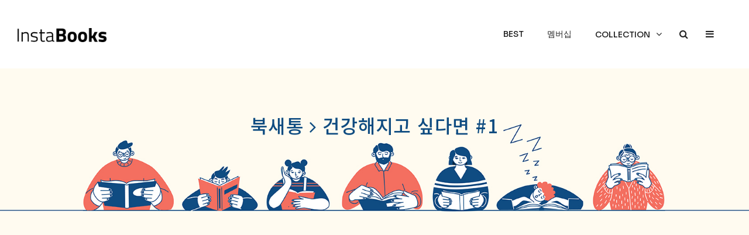

--- FILE ---
content_type: text/html; charset=UTF-8
request_url: https://book.instapay.kr/col.php?sid=210937
body_size: 5832
content:

<!DOCTYPE html>
<html class="no-js" lang="ko">

<head>
<meta charset="utf-8">
<meta http-equiv="X-UA-Compatible" content="IE=edge">
<meta name="description" content="Payment without Barriers - InstaPay">
<meta name="keywords" content="InstaPay, InstaBooks, 북새통, 재정가, 연쇄판매, 인스타페이, 인스타북스, 도서할인, O2O서점, ISBN, Bookstore, Barcode">
<meta name="author" content="InstaPay Inc.">
<meta name="viewport" content="width=device-width, initial-scale=1, maximum-scale=1">

<meta property="og:title" content="북새통 도서 모음-&apos;건강해지고 싶다면&apos;"/>
<meta property="og:type" content="website"/>
<meta property="og:url" content="https://book.instapay.kr/col.php?sid=210937" />
<meta property="og:image" content="https://book.instapay.kr/images/og_meta.jpg" />
<meta property="og:image:width" content="960" />
<meta property="og:image:height" content="960" />
<meta property="og:description" content="&apos;건강해지고 싶다면&apos;를 주제로 모은 북새통 도서입니다. - InstaBooks" />


<title>북새통 도서 모음-&apos;건강해지고 싶다면&apos;</title>
<!-- Google Tag Manager -->
<script>(function(w,d,s,l,i){w[l]=w[l]||[];w[l].push({'gtm.start':
new Date().getTime(),event:'gtm.js'});var f=d.getElementsByTagName(s)[0],
j=d.createElement(s),dl=l!='dataLayer'?'&l='+l:'';j.async=true;j.src=
'https://www.googletagmanager.com/gtm.js?id='+i+dl;f.parentNode.insertBefore(j,f);
})(window,document,'script','dataLayer','GTM-P5QT6CP');</script>
<!-- End Google Tag Manager -->

<!-- =========================
    FAV AND TOUCH ICONS  
============================== -->
<link rel="shortcut icon" href="https://book.instapay.kr/gbb/assets/img/favicon.ico" type="image/x-icon" />
<link rel="apple-touch-icon" href="https://book.instapay.kr/gbb/assets/img/apple-touch-icon.png">
<link rel="apple-touch-icon" sizes="72x72" href="https://book.instapay.kr/gbb/assets/img/apple-touch-icon-72x72.png">
<link rel="apple-touch-icon" sizes="114x114" href="https://book.instapay.kr/gbb/assets/img/apple-touch-icon-114x114.png">

<!--== Google Fonts ==-->
<link href="https://fonts.googleapis.com/css?family=Noto+Sans+KR:100,300,400,500,700&display=swap" rel="stylesheet">
<link href="https://fonts.googleapis.com/css2?family=Sora:wght@300;400;500;600;700&display=swap" rel="stylesheet">

<!--=== All Plugins CSS ===-->
<link href="https://book.instapay.kr/gbb/assets/css/plugins.css" rel="stylesheet">
<!--=== All Vendor CSS ===-->
<link href="https://book.instapay.kr/gbb/assets/css/vendor.css" rel="stylesheet">
<!--=== Main Style CSS ===-->
<link href="https://book.instapay.kr/gbb/assets/css/style.css" rel="stylesheet">
<link href="https://book.instapay.kr/gbb/assets/css/override.css" rel="stylesheet">
<link href="https://book.instapay.kr/gbb/assets/css/custom.css" rel="stylesheet">

<!-- Modernizer JS -->
<script src="https://book.instapay.kr/gbb/assets/js/modernizr.min.js"></script>

<!--[if lt IE 9]>
<script src="//oss.maxcdn.com/html5shiv/3.7.2/html5shiv.min.js"></script>
<script src="//oss.maxcdn.com/respond/1.4.2/respond.min.js"></script>
<![endif]-->

<style>
.page-breadcrumb-wrapper.bstcol { background:url("https://book.instapay.kr/gbb/assets/img/bg/bst-coltop.jpg") no-repeat center center; background-size:cover; }
.page-breadcrumb-wrapper h1 { line-height:1.3; }
@media(max-width:767.9px) {
.page-breadcrumb-wrapper h1 { font-size:28px; }
}
@media(max-width:575.9px) {
.page-breadcrumb-wrapper h1 { font-size:20px; }
}
</style>

</head>

<body class="preloader-active">
<!-- Google Tag Manager (noscript) -->
<noscript><iframe src="https://www.googletagmanager.com/ns.html?id=GTM-P5QT6CP"
height="0" width="0" style="display:none;visibility:hidden"></iframe></noscript>
<!-- End Google Tag Manager (noscript) -->

    <!--== Scroll to top ==-->
    <a href="javascript:void(0)" class="scroll-top"><i class="fa fa-angle-up"></i></a>
    <!--== Navigate back ==-->
    <button class="navigate-back d-none"><i class="fa fa-angle-left"></i></button>

    <!--== Start PreLoader Wrap ==-->
    <div class="preloader-area-wrap">
        <div class="spinner d-flex justify-content-center align-items-center h-100">
            <div class="bounce1"></div>
            <div class="bounce2"></div>
            <div class="bounce3"></div>
        </div>
    </div>
    <!--== End PreLoader Wrap ==-->

    <!--== Start Header Area Wrapper ==-->
    <header class="header-area-wrapper black-header narrow header-padding sticky-header">
        <div class="container custom-width">
            <div class="row mx-0">
                <!-- Start Logo Area Wrap -->
                <div class="logo-area col-6 col-lg-2">
                    <a href="https://book.instapay.kr/book_index.php" class="logo-wrap d-block">
                        <img src="https://book.instapay.kr/gbb/assets/img/logo_InstaBooks_blk.png" class="sticky-logo" alt="Black Logo" />
                    </a>
                </div>
                <!-- End Logo Area Wrap -->

                <!-- Start Main Navigation Wrap -->
                <div class="nav-area col-6 col-lg-10 my-auto ml-auto position-static">
                    <!-- start book navigation area -->
                    <!--=== Content Page Nav Menu(With Search Box) ===-->

<style>
    /***  상단 동적 검색창 ***/
    .search-form { display:none; flex-grow:1;} /*fix*/
    .search-form .nice-select { font-size:15px; line-height:1.47; padding:6px 30px 6px 12px}
    .search-form .nice-select span.current { font-size:15px; }
    .search-form input[name="keyword"] { font-size:15px; flex-grow:1; line-height:22px; padding:6px; height:34px; } /*fix*/
    .search-form input[name="keyword"]:focus { outline:none; box-shadow:none; -webkit-box-shadow:none; }
    @media(min-width:992px) {
        .search-box-area-wrap { margin-left:20px; } 
    }
    @media(max-width:486px) {
        .search-form input[name="keyword"] { width:20px; } /* max-width: 모바일 작은 화면에서 input box가 왼쪽으로 넘치지 않도록 */
    }

    .off-canvas-area-wrap { margin-left:20px; }
    .search-box-area-wrap { transition:.5s ease; }
    /*.search-box-area-wrap input[name="keyword"] { border-radius:0; }
    .search-box-area-wrap button { color:#fff; }*/
    .black-header .search-box-area-wrap button { color:#222; }
    .search-box-show { height:100%; padding:0 10px; }

    /*** 우측 off-canvas menu in mobile ***/
    .off-canvas-content { background:#f5f5f5;}
    .slicknav_menu { background:none; }
    .slicknav_nav>li:first-child { border-bottom:1px solid #e7e7e7 !important; }
    .slicknav_parent { border-bottom:1px solid #e7e7e7 !important; }
    .slicknav_parent>ul>li:last-child { margin-bottom:10px;}
    /*** 검색어 clear ***/
    .clearBtn { border:none; background:transparent; color:#d6d6d6; position:absolute; right:20px; top:0; line-height:36px; z-index:99;}
    .book-search .clearBtn { height:32px; right:10px; color:#d6d6d6!important;}
</style>            
                    
<!-- start book navigation area -->
<div class="header-right-area d-flex justify-content-end align-items-center">
    <div class="navigation-area-wrap d-none d-lg-block">
        <nav class="main-navigation">
            <ul class="main-menu nav justify-content-end">
                <li><a class="nav-title-mobile" href=https://book.instapay.kr/book_index.php>인스타북스</a></li>
                
                <li><a href="https://book.instapay.kr/g_best.php">Best</a>
                </li>
                <li><a href="https://book.instapay.kr/membership.html">멤버십</a>
                </li>
                <li class="dropdown-navbar arrow"><a href="#">Collection</a>
                <ul class="dropdown-nav">
                        <li><a href="https://book.instapay.kr/gbb/monthly-themes.php">이 달의 테마</a>
                        </li>
                        <li><a href="https://book.instapay.kr/gbb/new-releases.php">주목할만한 신간<span class="mn-up">U</span></a>
                        </li>
                        <li><a href="https://book.instapay.kr/gbb/booktamin.php">북타민</a>
                        </li>
                        <li><a href="https://book.instapay.kr/gbb/playbook.php">플레이북</a>
                        </li>
                        <li><a href="https://book.instapay.kr/gbb/edicol.php">에디터 콜렉션</a>
                        </li>
                        <li><a href="https://book.instapay.kr/gbb/book-recipe.php">북 레시피</a>
                        </li>
                    </ul>
                </li>
            </ul>
        </nav>
    </div>

    <!--=== Start Searh Box Area === -->
    <div class="search-box-area-wrap d-flex">
        
        <form id="search_form" class="search-form" action="https://book.instapay.kr/search_result.php" method="get">
            <div class="book-search input-group flex-nowrap">
                <div class="input-group-btn">
                    <select name="type">
                        <option value="book_name">책 제목</option>
                        <option value="author">저자명</option>
                        <option value="isbn">ISBN</option>
                    </select>
                </div>

                <input type="text" name="keyword" />
				<button type="button" class="clearBtn" style="visibility:hidden"><i class="fa fa-times-circle"></i></button>
            </div>
        </form>
        <span class="input-group-btn">
            <button type="button" class="search-box-show"><i class="fa fa-search"></i></button>
        </span>
    </div>

    <div class="off-canvas-area-wrap nav">
        <!--<a href="javascript:void(0);" class="search-box-open d-block"><i class="fa fa-search"></i></a>-->
        <button class="off-canvas-btn d-none d-lg-block"><i class="fa fa-bars"></i>
        </button>
        <button class="mobile-menu d-lg-none"><i class="fa fa-bars"></i>
        </button>
    </div>
</div>
<!-- End book navigation area -->                    <!-- End book navigation area -->
                </div>
                <!-- End Main Navigation Wrap -->

            </div>
        </div>
    </header>
    <!--== End Header Area Wrapper ==-->

    <!--== Start Page Breadcrumb ==-->
    <div class="page-breadcrumb-wrapper px-1 pt-sm-20 pt-md-30 pt-lg-40 pt-xl-60 pb-80 pb-lg-140 pb-xl-150 bstcol">
        <div class="container">
            <div class="row">
                <div class="text-center highlight mx-auto pt-20 pb-20">
                    <h1 style="color:#0f4c81"><a href="bst.php">북새통 <i class="fa fa-angle-right"></i></a> 건강해지고 싶다면 #<span id="cur_page">1</span></h1>
                </div>
            </div>
        </div>
    </div>
    <!--== End Page Breadcrumb ==-->

    <!--== Start Page Content Wrapper ==-->
    <div class="page-wrapper">
        
        <!--=== 책 리스트 ===-->
        <div class="bst-thumbnails fix mt-40 mt-sm-60 mt-md-60 mt-lg-80 mt-xl-80">
            <div class="container md-max">
                <div class="collection row mx-n10 mb-60" data-bstcol='210937'>
                </div>
                <div class="book-item frame col-4 col-md-2">
                    <!-- Single Book Thumbnail Start -->
                    <a href="javascript:void(0);" class="btn-cover" data-toggle="modal" data-target="#book_detail">
                        <div class="img-wrapper pic-menu">
                            <div class="bcode-overlay">
                                <i class="fa fa-tag"></i>
                            </div>
                            <img src="https://book.instapay.kr/gbb/assets/img/thumbnail/bookcover_empty.jpg" alt="Image Thumb" />
                            <div class="sale-sticker"><div class="sale-rate"><div class="percent"><span>30</span>%</div></div></div>
                        </div>
                    </a>
                    <div class="book-meta blog-post-details d-flex flex-column">
                        <h2 class="book-title mb-8">책 제목</h2>
                        <div class="post-meta book-author m-0 text-color-grey">
                            <!--<i class="fa fa-pencil"></i> -->
                        </div>
                        <!--<a href="javascript:void(0);" class="btn-read-more see-detail">자세히 <i class="fa fa-angle-right"></i></a>-->
                    </div>
                    <!-- Single Book Thumbnail End -->
                </div>

                <div class="row">          
                    <div class="col-12">
                        <!--== Start Pagination Area ==-->
                        <div class="pagination-content bg-offwhite">
                            <ul class="nav">
                            </ul>
                        </div>
                        <!--== End Pagination Area ==-->
                    </div>
                </div>
            </div><!--container-->
        </div>  

    </div>
    <!--== End Page Content Wrapper ==-->

    <!--== Start Footer Area Wrapper ==-->
    <footer class="footer-wrapper">
        <!-- Start Footer Bottom Area -->
<div class="footer-bottom-area">
    <div class="container">
        <div class="row align-items-center">
            <div class="col-md-6 col-sm-7 order-last">
                <div class="footer-copyright-area mt-xs-10 text-center text-sm-left">
                    <p>Copyright © <script type='text/javascript'>document.write((new Date()).getFullYear().toString())</script> InstaPay - All Rights Reserved.</p>
                </div>
            </div>
            <div class="col-md-6 col-sm-5 order-first order-sm-last">
                <div class="footer-social-icons nav justify-content-center justify-content-md-end">
                    <a href="https://www.facebook.com/instapay.kr" target="_blank" class="trio-tooltip" data-tippy-content="Facebook"><i class="fa fa-facebook"></i></a>
                    <a href="https://www.instagram.com/instabooks.official/" target="_blank" class="trio-tooltip" data-tippy-content="Instagram"><i class="fa fa-instagram"></i></a>
                    <a href="https://blog.naver.com/instapay_official" target="_blank" class="trio-tooltip" data-tippy-content="Blog"><i class="fa fa-pencil-square-o"></i></a>
                    <!--<a href="#" target="_blank" class="trio-tooltip" data-tippy-content="Kakaotalk"><i class="fa fa-pinterest"></i></a>-->
                </div>
            </div>
        </div>
    </div>
</div>
<!-- End Footer Bottom Area -->
    </footer>
    <!--== End Footer Area Wrapper ==-->

    <!--== Off Canvas Area Wrapper ==-->
    
    <!--== Start Off Canvas Area Wrapper(우측 overlay menu) ==-->
    <aside class="off-canvas-area-wrapper">
        <!-- Off Canvas Overlay -->
        <div class="off-canvas-overlay"></div>

        <!-- Start Off Canvas Content Area -->
        <div class="off-canvas-content-wrap">
            <div class="off-canvas-content">

                <!-- Start About Content Wrap -->
                <div class="about-content off-canvas-item">
                    <h2>InstaPay</h2>
                    <p>책을 사는 새로운 경험
                    <br>20% 할인된 가격으로 만나보세요</p>
                </div>

                <div class="on9 off-canvas-item mb-40">
                    <a href="https://book.instapay.kr/on9.php"><h2>온라인 구내서점</h2></a>
                </div>

                <!-- Start Useful Links Content -->
                <div class="useful-link-wrap off-canvas-item">
                    <h2>Links</h2>

                    <ul class="useful-link-menu">
                        <li><a href="https://www.instapay.kr">About us</a>
                        </li>
                        <li><a href="https://book.instapay.kr/10x10detail.php" class="text-color-green">Get INC!</a>
                        </li>
                        <li><a href="https://beans.instapay.kr">Gorilla Beans</a>
                        </li>
                        <li><a href="https://book.instapay.kr/help.php" target="_blank">Help</a>
                        </li>
                    </ul>
                </div>

                <!-- Start Social Links Content -->
                <div class="social-links-wrap off-canvas-item">
                    <h2>Connect</h2>

                    <div class="social-links">
                        <a href="https://www.facebook.com/instapay.kr" target="_blank"><i class="fa fa-facebook"></i></a>
                        <a href="https://www.instagram.com/instabooks.official/" target="_blank"><i class="fa fa-instagram"></i></a>
                        <a href="https://blog.naver.com/instapay_official" target="_blank"><i class="fa fa-pencil-square-o"></i></a>
                    </div>
                </div>
            </div>

            <!-- Off Canvas Close Icon -->
            <button class="btn-close"><i class="fa fa-close"></i>
            </button>
        </div>
        <!-- End Off Canvas Content Area -->
    </aside>
    <!--== End Off Canvas Area Wrapper ==-->

    <!--== Start Off Canvas Area Wrapper(좌측 overlay menu) ==-->
    <aside class="off-canvas-responsive-menu">
        <!-- Off Canvas Overlay -->
        <div class="off-canvas-overlay"></div>

        <!-- Start Off Canvas Content Area -->
        <div class="off-canvas-content-wrap">
            <div class="off-canvas-content">

            </div>
            <!-- Off Canvas Close Icon -->
            <button class="btn-close"><i class="fa fa-close"></i>
            </button>
        </div>
        <!-- End Off Canvas Content Area -->
    </aside>
    <!--== End Off Canvas Area Wrapper ==-->

    <!--== Start Off Canvas Search Box Wrapper ==-->
    <aside class="off-canvas-search-box">
        <!-- Off Canvas Overlay -->
        <div class="off-canvas-overlay"></div>

        <!--== Start Search Box Area ==-->
        <div class="search-box-wrapper text-center">
            <div class="search-box-content">
                <form id="search_form_2" class="search-form" action="../search_result.php" method="get">
					<input type="hidden" name="type" value="book_name" />
                    <input type="search" placeholder="책 제목을 입력해 주세요" name='keyword'/>
                    <button type="button" class="btn-search"  onclick="searchBook2(this);"><i class="fa fa-search"></i></button>
                    
                </form>
            </div>
        </div>
        <!--== End Search Box Area ==-->
    </aside>
    <!--== End Off Canvas Search Box Wrapper ==-->
<!----- Modal LightBox for Book Detail ----->
<div class="modal zoom" id="book_detail" role="dialog">
	<div class="modal-dialog modal-dialog-centered">

	  <!-- Modal content-->
	  <div class="modal-content">
		<div class="modal-header">
		  <button type="button" class="close text-dark" data-dismiss="modal">&times;</button>
		</div>
		<div class="modal-body align-left">
			<div class="container-fluid">
				<div class="row">
					<div class="col-md-4">
						<div class="book-thumbnail">
							<div class="img-wrapper text-center">
								<img class="thumbnail" src="https://book.instapay.kr/gbb/assets/img/thumbnail/bookcover_empty.jpg">
							</div>
						</div>
					</div>
					<div class="col-md-8">
						<div class="book-meta">
							<h5 class="book-title text-color-dark">Book title</h5>
							<div class="book-metadata">
								<span class="author"></span>
								<!--span class="book_metadata translator "></span-->
								<span class="publisher">출판사</span>
								<span class="pubdate">(20191010)</span>
							</div>
							<div class="price-info mb-8">
								<span class="sale-price text-color-black font-weight-400">00,500원</span>
								<span class="normal-price">05,000 원</span>
								<span class="sale-rate font-weight-bold text-color-red ml-4"><span>30</span>&nbsp;<i class="fa fa-arrow-down"></i></span>
							</div>
							<div class="book-metadata book-description">책 소개글이 표시됩니다...
							</div>
							<div class="book-barcode">
								<div class="mt-3 text-color-grey">인스타페이 앱으로 하단의 바코드를 스캔하세요</div>
								<svg id="barcode"></svg>
							</div>
							<div class="buttons d-flex justify-content-around">
								<a href="javascript:;" class="btn btn-sm buy">구매하기</a>
							</div>
						</div>
					</div>
				</div>
			</div>
		</div>
	  </div>
	  
	</div>
</div>




    <!--=======================Javascript============================-->
    <!--=== All Vendor Js ===-->
    <script src="https://book.instapay.kr/gbb/assets/js/vendor.js"></script>
    <!--=== All Plugins Js ===-->
    <script src="https://book.instapay.kr/gbb/assets/js/plugins.js"></script>
    <!--=== Active Js ===-->
    <script src="https://book.instapay.kr/gbb/assets/js/active.js"></script>

    <script src="js/common.js?ver=20210406"></script>
    <script src="js/JsBarcode.all.min.js"></script>
    <script src="js/book.js?ver=20210124"></script>
    <script>
        // items per page
        const ipp=24;
        $(".search-box-show").on("click", function() {
            $('.header-area-wrapper').toggleClass('search-mode');
            $('#search_form').toggle(500);
            $('.search-box-show i').toggleClass('fa-search fa-times');
        });

    </script>
    <script src="https://book.instapay.kr/gbb/assets/js/bst_col.js"></script>

</body>

</html>

--- FILE ---
content_type: text/css
request_url: https://book.instapay.kr/gbb/assets/css/vendor.css
body_size: 56802
content:
/*------------------------------
       Css Vendor Index
----------------------------
 01. Bootstrap v4.1.3
 02. Font Awesome 4.7.0
 03. Helper Css
 04. Revolution Slider 5.0
 05. Tri-O Font
--------------------------------*/

/*!
 * Bootstrap v4.1.3 (https://getbootstrap.com/)
 * Copyright 2011-2018 The Bootstrap Authors
 * Copyright 2011-2018 Twitter, Inc.
 * Licensed under MIT (https://github.com/twbs/bootstrap/blob/master/LICENSE)
 */:root{--blue:#007bff;--indigo:#6610f2;--purple:#6f42c1;--pink:#e83e8c;--red:#dc3545;--orange:#fd7e14;--yellow:#ffc107;--green:#28a745;--teal:#20c997;--cyan:#17a2b8;--white:#fff;--gray:#6c757d;--gray-dark:#343a40;--primary:#007bff;--secondary:#6c757d;--success:#28a745;--info:#17a2b8;--warning:#ffc107;--danger:#dc3545;--light:#f8f9fa;--dark:#343a40;--breakpoint-xs:0;--breakpoint-sm:576px;--breakpoint-md:768px;--breakpoint-lg:992px;--breakpoint-xl:1200px;--font-family-sans-serif:-apple-system,BlinkMacSystemFont,"Segoe UI",Roboto,"Helvetica Neue",Arial,sans-serif,"Apple Color Emoji","Segoe UI Emoji","Segoe UI Symbol","Noto Color Emoji";--font-family-monospace:SFMono-Regular,Menlo,Monaco,Consolas,"Liberation Mono","Courier New",monospace}*,::after,::before{box-sizing:border-box}html{font-family:sans-serif;line-height:1.15;-webkit-text-size-adjust:100%;-ms-text-size-adjust:100%;-ms-overflow-style:scrollbar;-webkit-tap-highlight-color:transparent}@-ms-viewport{width:device-width}article,aside,figcaption,figure,footer,header,hgroup,main,nav,section{display:block}body{margin:0;font-family:-apple-system,BlinkMacSystemFont,"Segoe UI",Roboto,"Helvetica Neue",Arial,sans-serif,"Apple Color Emoji","Segoe UI Emoji","Segoe UI Symbol","Noto Color Emoji";font-size:1rem;font-weight:400;line-height:1.5;color:#212529;text-align:left;background-color:#fff}[tabindex="-1"]:focus{outline:0!important}hr{box-sizing:content-box;height:0;overflow:visible}h1,h2,h3,h4,h5,h6{margin-top:0;margin-bottom:.5rem}p{margin-top:0;margin-bottom:1rem}abbr[data-original-title],abbr[title]{text-decoration:underline;-webkit-text-decoration:underline dotted;text-decoration:underline dotted;cursor:help;border-bottom:0}address{margin-bottom:1rem;font-style:normal;line-height:inherit}dl,ol,ul{margin-top:0;margin-bottom:1rem}ol ol,ol ul,ul ol,ul ul{margin-bottom:0}dt{font-weight:700}dd{margin-bottom:.5rem;margin-left:0}blockquote{margin:0 0 1rem}dfn{font-style:italic}b,strong{font-weight:bolder}small{font-size:80%}sub,sup{position:relative;font-size:75%;line-height:0;vertical-align:baseline}sub{bottom:-.25em}sup{top:-.5em}a{color:#007bff;text-decoration:none;background-color:transparent;-webkit-text-decoration-skip:objects}a:hover{color:#0056b3;text-decoration:underline}a:not([href]):not([tabindex]){color:inherit;text-decoration:none}a:not([href]):not([tabindex]):focus,a:not([href]):not([tabindex]):hover{color:inherit;text-decoration:none}a:not([href]):not([tabindex]):focus{outline:0}code,kbd,pre,samp{font-family:SFMono-Regular,Menlo,Monaco,Consolas,"Liberation Mono","Courier New",monospace;font-size:1em}pre{margin-top:0;margin-bottom:1rem;overflow:auto;-ms-overflow-style:scrollbar}figure{margin:0 0 1rem}img{vertical-align:middle;border-style:none}svg{overflow:hidden;vertical-align:middle}table{border-collapse:collapse}caption{padding-top:.75rem;padding-bottom:.75rem;color:#6c757d;text-align:left;caption-side:bottom}th{text-align:inherit}label{display:inline-block;margin-bottom:.5rem}button{border-radius:0}button:focus{outline:1px dotted;outline:5px auto -webkit-focus-ring-color}button,input,optgroup,select,textarea{margin:0;font-family:inherit;font-size:inherit;line-height:inherit}button,input{overflow:visible}button,select{text-transform:none}[type=reset],[type=submit],button,html [type=button]{-webkit-appearance:button}[type=button]::-moz-focus-inner,[type=reset]::-moz-focus-inner,[type=submit]::-moz-focus-inner,button::-moz-focus-inner{padding:0;border-style:none}input[type=checkbox],input[type=radio]{box-sizing:border-box;padding:0}input[type=date],input[type=datetime-local],input[type=month],input[type=time]{-webkit-appearance:listbox}textarea{overflow:auto;resize:vertical}fieldset{min-width:0;padding:0;margin:0;border:0}legend{display:block;width:100%;max-width:100%;padding:0;margin-bottom:.5rem;font-size:1.5rem;line-height:inherit;color:inherit;white-space:normal}progress{vertical-align:baseline}[type=number]::-webkit-inner-spin-button,[type=number]::-webkit-outer-spin-button{height:auto}[type=search]{outline-offset:-2px;-webkit-appearance:none}[type=search]::-webkit-search-cancel-button,[type=search]::-webkit-search-decoration{-webkit-appearance:none}::-webkit-file-upload-button{font:inherit;-webkit-appearance:button}output{display:inline-block}summary{display:list-item;cursor:pointer}template{display:none}[hidden]{display:none!important}.h1,.h2,.h3,.h4,.h5,.h6,h1,h2,h3,h4,h5,h6{margin-bottom:.5rem;font-family:inherit;font-weight:500;line-height:1.2;color:inherit}.h1,h1{font-size:2.5rem}.h2,h2{font-size:2rem}.h3,h3{font-size:1.75rem}.h4,h4{font-size:1.5rem}.h5,h5{font-size:1.25rem}.h6,h6{font-size:1rem}.lead{font-size:1.25rem;font-weight:300}.display-1{font-size:6rem;font-weight:300;line-height:1.2}.display-2{font-size:5.5rem;font-weight:300;line-height:1.2}.display-3{font-size:4.5rem;font-weight:300;line-height:1.2}.display-4{font-size:3.5rem;font-weight:300;line-height:1.2}hr{margin-top:1rem;margin-bottom:1rem;border:0;border-top:1px solid rgba(0,0,0,.1)}.small,small{font-size:80%;font-weight:400}.mark,mark{padding:.2em;background-color:#fcf8e3}.list-unstyled{padding-left:0;list-style:none}.list-inline{padding-left:0;list-style:none}.list-inline-item{display:inline-block}.list-inline-item:not(:last-child){margin-right:.5rem}.initialism{font-size:90%;text-transform:uppercase}.blockquote{margin-bottom:1rem;font-size:1.25rem}.blockquote-footer{display:block;font-size:80%;color:#6c757d}.blockquote-footer::before{content:"\2014 \00A0"}.img-fluid{max-width:100%;height:auto}.img-thumbnail{padding:.25rem;background-color:#fff;border:1px solid #dee2e6;border-radius:.25rem;max-width:100%;height:auto}.figure{display:inline-block}.figure-img{margin-bottom:.5rem;line-height:1}.figure-caption{font-size:90%;color:#6c757d}code{font-size:87.5%;color:#e83e8c;word-break:break-word}a>code{color:inherit}kbd{padding:.2rem .4rem;font-size:87.5%;color:#fff;background-color:#212529;border-radius:.2rem}kbd kbd{padding:0;font-size:100%;font-weight:700}pre{display:block;font-size:87.5%;color:#212529}pre code{font-size:inherit;color:inherit;word-break:normal}.pre-scrollable{max-height:340px;overflow-y:scroll}.container{width:100%;padding-right:15px;padding-left:15px;margin-right:auto;margin-left:auto}@media (min-width:576px){.container{max-width:540px}}@media (min-width:768px){.container{max-width:720px}}@media (min-width:992px){.container{max-width:960px}}@media (min-width:1200px){.container{max-width:1140px}}.container-fluid{width:100%;padding-right:15px;padding-left:15px;margin-right:auto;margin-left:auto}.row{display:-ms-flexbox;display:flex;-ms-flex-wrap:wrap;flex-wrap:wrap;margin-right:-15px;margin-left:-15px}.no-gutters{margin-right:0;margin-left:0}.no-gutters>.col,.no-gutters>[class*=col-]{padding-right:0;padding-left:0}.col,.col-1,.col-10,.col-11,.col-12,.col-2,.col-3,.col-4,.col-5,.col-6,.col-7,.col-8,.col-9,.col-auto,.col-lg,.col-lg-1,.col-lg-10,.col-lg-11,.col-lg-12,.col-lg-2,.col-lg-3,.col-lg-4,.col-lg-5,.col-lg-6,.col-lg-7,.col-lg-8,.col-lg-9,.col-lg-auto,.col-md,.col-md-1,.col-md-10,.col-md-11,.col-md-12,.col-md-2,.col-md-3,.col-md-4,.col-md-5,.col-md-6,.col-md-7,.col-md-8,.col-md-9,.col-md-auto,.col-sm,.col-sm-1,.col-sm-10,.col-sm-11,.col-sm-12,.col-sm-2,.col-sm-3,.col-sm-4,.col-sm-5,.col-sm-6,.col-sm-7,.col-sm-8,.col-sm-9,.col-sm-auto,.col-xl,.col-xl-1,.col-xl-10,.col-xl-11,.col-xl-12,.col-xl-2,.col-xl-3,.col-xl-4,.col-xl-5,.col-xl-6,.col-xl-7,.col-xl-8,.col-xl-9,.col-xl-auto{position:relative;width:100%;min-height:1px;padding-right:15px;padding-left:15px}.col{-ms-flex-preferred-size:0;flex-basis:0;-ms-flex-positive:1;flex-grow:1;max-width:100%}.col-auto{-ms-flex:0 0 auto;flex:0 0 auto;width:auto;max-width:none}.col-1{-ms-flex:0 0 8.333333%;flex:0 0 8.333333%;max-width:8.333333%}.col-2{-ms-flex:0 0 16.666667%;flex:0 0 16.666667%;max-width:16.666667%}.col-3{-ms-flex:0 0 25%;flex:0 0 25%;max-width:25%}.col-4{-ms-flex:0 0 33.333333%;flex:0 0 33.333333%;max-width:33.333333%}.col-5{-ms-flex:0 0 41.666667%;flex:0 0 41.666667%;max-width:41.666667%}.col-6{-ms-flex:0 0 50%;flex:0 0 50%;max-width:50%}.col-7{-ms-flex:0 0 58.333333%;flex:0 0 58.333333%;max-width:58.333333%}.col-8{-ms-flex:0 0 66.666667%;flex:0 0 66.666667%;max-width:66.666667%}.col-9{-ms-flex:0 0 75%;flex:0 0 75%;max-width:75%}.col-10{-ms-flex:0 0 83.333333%;flex:0 0 83.333333%;max-width:83.333333%}.col-11{-ms-flex:0 0 91.666667%;flex:0 0 91.666667%;max-width:91.666667%}.col-12{-ms-flex:0 0 100%;flex:0 0 100%;max-width:100%}.order-first{-ms-flex-order:-1;order:-1}.order-last{-ms-flex-order:13;order:13}.order-0{-ms-flex-order:0;order:0}.order-1{-ms-flex-order:1;order:1}.order-2{-ms-flex-order:2;order:2}.order-3{-ms-flex-order:3;order:3}.order-4{-ms-flex-order:4;order:4}.order-5{-ms-flex-order:5;order:5}.order-6{-ms-flex-order:6;order:6}.order-7{-ms-flex-order:7;order:7}.order-8{-ms-flex-order:8;order:8}.order-9{-ms-flex-order:9;order:9}.order-10{-ms-flex-order:10;order:10}.order-11{-ms-flex-order:11;order:11}.order-12{-ms-flex-order:12;order:12}.offset-1{margin-left:8.333333%}.offset-2{margin-left:16.666667%}.offset-3{margin-left:25%}.offset-4{margin-left:33.333333%}.offset-5{margin-left:41.666667%}.offset-6{margin-left:50%}.offset-7{margin-left:58.333333%}.offset-8{margin-left:66.666667%}.offset-9{margin-left:75%}.offset-10{margin-left:83.333333%}.offset-11{margin-left:91.666667%}@media (min-width:576px){.col-sm{-ms-flex-preferred-size:0;flex-basis:0;-ms-flex-positive:1;flex-grow:1;max-width:100%}.col-sm-auto{-ms-flex:0 0 auto;flex:0 0 auto;width:auto;max-width:none}.col-sm-1{-ms-flex:0 0 8.333333%;flex:0 0 8.333333%;max-width:8.333333%}.col-sm-2{-ms-flex:0 0 16.666667%;flex:0 0 16.666667%;max-width:16.666667%}.col-sm-3{-ms-flex:0 0 25%;flex:0 0 25%;max-width:25%}.col-sm-4{-ms-flex:0 0 33.333333%;flex:0 0 33.333333%;max-width:33.333333%}.col-sm-5{-ms-flex:0 0 41.666667%;flex:0 0 41.666667%;max-width:41.666667%}.col-sm-6{-ms-flex:0 0 50%;flex:0 0 50%;max-width:50%}.col-sm-7{-ms-flex:0 0 58.333333%;flex:0 0 58.333333%;max-width:58.333333%}.col-sm-8{-ms-flex:0 0 66.666667%;flex:0 0 66.666667%;max-width:66.666667%}.col-sm-9{-ms-flex:0 0 75%;flex:0 0 75%;max-width:75%}.col-sm-10{-ms-flex:0 0 83.333333%;flex:0 0 83.333333%;max-width:83.333333%}.col-sm-11{-ms-flex:0 0 91.666667%;flex:0 0 91.666667%;max-width:91.666667%}.col-sm-12{-ms-flex:0 0 100%;flex:0 0 100%;max-width:100%}.order-sm-first{-ms-flex-order:-1;order:-1}.order-sm-last{-ms-flex-order:13;order:13}.order-sm-0{-ms-flex-order:0;order:0}.order-sm-1{-ms-flex-order:1;order:1}.order-sm-2{-ms-flex-order:2;order:2}.order-sm-3{-ms-flex-order:3;order:3}.order-sm-4{-ms-flex-order:4;order:4}.order-sm-5{-ms-flex-order:5;order:5}.order-sm-6{-ms-flex-order:6;order:6}.order-sm-7{-ms-flex-order:7;order:7}.order-sm-8{-ms-flex-order:8;order:8}.order-sm-9{-ms-flex-order:9;order:9}.order-sm-10{-ms-flex-order:10;order:10}.order-sm-11{-ms-flex-order:11;order:11}.order-sm-12{-ms-flex-order:12;order:12}.offset-sm-0{margin-left:0}.offset-sm-1{margin-left:8.333333%}.offset-sm-2{margin-left:16.666667%}.offset-sm-3{margin-left:25%}.offset-sm-4{margin-left:33.333333%}.offset-sm-5{margin-left:41.666667%}.offset-sm-6{margin-left:50%}.offset-sm-7{margin-left:58.333333%}.offset-sm-8{margin-left:66.666667%}.offset-sm-9{margin-left:75%}.offset-sm-10{margin-left:83.333333%}.offset-sm-11{margin-left:91.666667%}}@media (min-width:768px){.col-md{-ms-flex-preferred-size:0;flex-basis:0;-ms-flex-positive:1;flex-grow:1;max-width:100%}.col-md-auto{-ms-flex:0 0 auto;flex:0 0 auto;width:auto;max-width:none}.col-md-1{-ms-flex:0 0 8.333333%;flex:0 0 8.333333%;max-width:8.333333%}.col-md-2{-ms-flex:0 0 16.666667%;flex:0 0 16.666667%;max-width:16.666667%}.col-md-3{-ms-flex:0 0 25%;flex:0 0 25%;max-width:25%}.col-md-4{-ms-flex:0 0 33.333333%;flex:0 0 33.333333%;max-width:33.333333%}.col-md-5{-ms-flex:0 0 41.666667%;flex:0 0 41.666667%;max-width:41.666667%}.col-md-6{-ms-flex:0 0 50%;flex:0 0 50%;max-width:50%}.col-md-7{-ms-flex:0 0 58.333333%;flex:0 0 58.333333%;max-width:58.333333%}.col-md-8{-ms-flex:0 0 66.666667%;flex:0 0 66.666667%;max-width:66.666667%}.col-md-9{-ms-flex:0 0 75%;flex:0 0 75%;max-width:75%}.col-md-10{-ms-flex:0 0 83.333333%;flex:0 0 83.333333%;max-width:83.333333%}.col-md-11{-ms-flex:0 0 91.666667%;flex:0 0 91.666667%;max-width:91.666667%}.col-md-12{-ms-flex:0 0 100%;flex:0 0 100%;max-width:100%}.order-md-first{-ms-flex-order:-1;order:-1}.order-md-last{-ms-flex-order:13;order:13}.order-md-0{-ms-flex-order:0;order:0}.order-md-1{-ms-flex-order:1;order:1}.order-md-2{-ms-flex-order:2;order:2}.order-md-3{-ms-flex-order:3;order:3}.order-md-4{-ms-flex-order:4;order:4}.order-md-5{-ms-flex-order:5;order:5}.order-md-6{-ms-flex-order:6;order:6}.order-md-7{-ms-flex-order:7;order:7}.order-md-8{-ms-flex-order:8;order:8}.order-md-9{-ms-flex-order:9;order:9}.order-md-10{-ms-flex-order:10;order:10}.order-md-11{-ms-flex-order:11;order:11}.order-md-12{-ms-flex-order:12;order:12}.offset-md-0{margin-left:0}.offset-md-1{margin-left:8.333333%}.offset-md-2{margin-left:16.666667%}.offset-md-3{margin-left:25%}.offset-md-4{margin-left:33.333333%}.offset-md-5{margin-left:41.666667%}.offset-md-6{margin-left:50%}.offset-md-7{margin-left:58.333333%}.offset-md-8{margin-left:66.666667%}.offset-md-9{margin-left:75%}.offset-md-10{margin-left:83.333333%}.offset-md-11{margin-left:91.666667%}}@media (min-width:992px){.col-lg{-ms-flex-preferred-size:0;flex-basis:0;-ms-flex-positive:1;flex-grow:1;max-width:100%}.col-lg-auto{-ms-flex:0 0 auto;flex:0 0 auto;width:auto;max-width:none}.col-lg-1{-ms-flex:0 0 8.333333%;flex:0 0 8.333333%;max-width:8.333333%}.col-lg-2{-ms-flex:0 0 16.666667%;flex:0 0 16.666667%;max-width:16.666667%}.col-lg-3{-ms-flex:0 0 25%;flex:0 0 25%;max-width:25%}.col-lg-4{-ms-flex:0 0 33.333333%;flex:0 0 33.333333%;max-width:33.333333%}.col-lg-5{-ms-flex:0 0 41.666667%;flex:0 0 41.666667%;max-width:41.666667%}.col-lg-6{-ms-flex:0 0 50%;flex:0 0 50%;max-width:50%}.col-lg-7{-ms-flex:0 0 58.333333%;flex:0 0 58.333333%;max-width:58.333333%}.col-lg-8{-ms-flex:0 0 66.666667%;flex:0 0 66.666667%;max-width:66.666667%}.col-lg-9{-ms-flex:0 0 75%;flex:0 0 75%;max-width:75%}.col-lg-10{-ms-flex:0 0 83.333333%;flex:0 0 83.333333%;max-width:83.333333%}.col-lg-11{-ms-flex:0 0 91.666667%;flex:0 0 91.666667%;max-width:91.666667%}.col-lg-12{-ms-flex:0 0 100%;flex:0 0 100%;max-width:100%}.order-lg-first{-ms-flex-order:-1;order:-1}.order-lg-last{-ms-flex-order:13;order:13}.order-lg-0{-ms-flex-order:0;order:0}.order-lg-1{-ms-flex-order:1;order:1}.order-lg-2{-ms-flex-order:2;order:2}.order-lg-3{-ms-flex-order:3;order:3}.order-lg-4{-ms-flex-order:4;order:4}.order-lg-5{-ms-flex-order:5;order:5}.order-lg-6{-ms-flex-order:6;order:6}.order-lg-7{-ms-flex-order:7;order:7}.order-lg-8{-ms-flex-order:8;order:8}.order-lg-9{-ms-flex-order:9;order:9}.order-lg-10{-ms-flex-order:10;order:10}.order-lg-11{-ms-flex-order:11;order:11}.order-lg-12{-ms-flex-order:12;order:12}.offset-lg-0{margin-left:0}.offset-lg-1{margin-left:8.333333%}.offset-lg-2{margin-left:16.666667%}.offset-lg-3{margin-left:25%}.offset-lg-4{margin-left:33.333333%}.offset-lg-5{margin-left:41.666667%}.offset-lg-6{margin-left:50%}.offset-lg-7{margin-left:58.333333%}.offset-lg-8{margin-left:66.666667%}.offset-lg-9{margin-left:75%}.offset-lg-10{margin-left:83.333333%}.offset-lg-11{margin-left:91.666667%}}@media (min-width:1200px){.col-xl{-ms-flex-preferred-size:0;flex-basis:0;-ms-flex-positive:1;flex-grow:1;max-width:100%}.col-xl-auto{-ms-flex:0 0 auto;flex:0 0 auto;width:auto;max-width:none}.col-xl-1{-ms-flex:0 0 8.333333%;flex:0 0 8.333333%;max-width:8.333333%}.col-xl-2{-ms-flex:0 0 16.666667%;flex:0 0 16.666667%;max-width:16.666667%}.col-xl-3{-ms-flex:0 0 25%;flex:0 0 25%;max-width:25%}.col-xl-4{-ms-flex:0 0 33.333333%;flex:0 0 33.333333%;max-width:33.333333%}.col-xl-5{-ms-flex:0 0 41.666667%;flex:0 0 41.666667%;max-width:41.666667%}.col-xl-6{-ms-flex:0 0 50%;flex:0 0 50%;max-width:50%}.col-xl-7{-ms-flex:0 0 58.333333%;flex:0 0 58.333333%;max-width:58.333333%}.col-xl-8{-ms-flex:0 0 66.666667%;flex:0 0 66.666667%;max-width:66.666667%}.col-xl-9{-ms-flex:0 0 75%;flex:0 0 75%;max-width:75%}.col-xl-10{-ms-flex:0 0 83.333333%;flex:0 0 83.333333%;max-width:83.333333%}.col-xl-11{-ms-flex:0 0 91.666667%;flex:0 0 91.666667%;max-width:91.666667%}.col-xl-12{-ms-flex:0 0 100%;flex:0 0 100%;max-width:100%}.order-xl-first{-ms-flex-order:-1;order:-1}.order-xl-last{-ms-flex-order:13;order:13}.order-xl-0{-ms-flex-order:0;order:0}.order-xl-1{-ms-flex-order:1;order:1}.order-xl-2{-ms-flex-order:2;order:2}.order-xl-3{-ms-flex-order:3;order:3}.order-xl-4{-ms-flex-order:4;order:4}.order-xl-5{-ms-flex-order:5;order:5}.order-xl-6{-ms-flex-order:6;order:6}.order-xl-7{-ms-flex-order:7;order:7}.order-xl-8{-ms-flex-order:8;order:8}.order-xl-9{-ms-flex-order:9;order:9}.order-xl-10{-ms-flex-order:10;order:10}.order-xl-11{-ms-flex-order:11;order:11}.order-xl-12{-ms-flex-order:12;order:12}.offset-xl-0{margin-left:0}.offset-xl-1{margin-left:8.333333%}.offset-xl-2{margin-left:16.666667%}.offset-xl-3{margin-left:25%}.offset-xl-4{margin-left:33.333333%}.offset-xl-5{margin-left:41.666667%}.offset-xl-6{margin-left:50%}.offset-xl-7{margin-left:58.333333%}.offset-xl-8{margin-left:66.666667%}.offset-xl-9{margin-left:75%}.offset-xl-10{margin-left:83.333333%}.offset-xl-11{margin-left:91.666667%}}.table{width:100%;margin-bottom:1rem;background-color:transparent}.table td,.table th{padding:.75rem;vertical-align:top;border-top:1px solid #dee2e6}.table thead th{vertical-align:bottom;border-bottom:2px solid #dee2e6}.table tbody+tbody{border-top:2px solid #dee2e6}.table .table{background-color:#fff}.table-sm td,.table-sm th{padding:.3rem}.table-bordered{border:1px solid #dee2e6}.table-bordered td,.table-bordered th{border:1px solid #dee2e6}.table-bordered thead td,.table-bordered thead th{border-bottom-width:2px}.table-borderless tbody+tbody,.table-borderless td,.table-borderless th,.table-borderless thead th{border:0}.table-striped tbody tr:nth-of-type(odd){background-color:rgba(0,0,0,.05)}.table-hover tbody tr:hover{background-color:rgba(0,0,0,.075)}.table-primary,.table-primary>td,.table-primary>th{background-color:#b8daff}.table-hover .table-primary:hover{background-color:#9fcdff}.table-hover .table-primary:hover>td,.table-hover .table-primary:hover>th{background-color:#9fcdff}.table-secondary,.table-secondary>td,.table-secondary>th{background-color:#d6d8db}.table-hover .table-secondary:hover{background-color:#c8cbcf}.table-hover .table-secondary:hover>td,.table-hover .table-secondary:hover>th{background-color:#c8cbcf}.table-success,.table-success>td,.table-success>th{background-color:#c3e6cb}.table-hover .table-success:hover{background-color:#b1dfbb}.table-hover .table-success:hover>td,.table-hover .table-success:hover>th{background-color:#b1dfbb}.table-info,.table-info>td,.table-info>th{background-color:#bee5eb}.table-hover .table-info:hover{background-color:#abdde5}.table-hover .table-info:hover>td,.table-hover .table-info:hover>th{background-color:#abdde5}.table-warning,.table-warning>td,.table-warning>th{background-color:#ffeeba}.table-hover .table-warning:hover{background-color:#ffe8a1}.table-hover .table-warning:hover>td,.table-hover .table-warning:hover>th{background-color:#ffe8a1}.table-danger,.table-danger>td,.table-danger>th{background-color:#f5c6cb}.table-hover .table-danger:hover{background-color:#f1b0b7}.table-hover .table-danger:hover>td,.table-hover .table-danger:hover>th{background-color:#f1b0b7}.table-light,.table-light>td,.table-light>th{background-color:#fdfdfe}.table-hover .table-light:hover{background-color:#ececf6}.table-hover .table-light:hover>td,.table-hover .table-light:hover>th{background-color:#ececf6}.table-dark,.table-dark>td,.table-dark>th{background-color:#c6c8ca}.table-hover .table-dark:hover{background-color:#b9bbbe}.table-hover .table-dark:hover>td,.table-hover .table-dark:hover>th{background-color:#b9bbbe}.table-active,.table-active>td,.table-active>th{background-color:rgba(0,0,0,.075)}.table-hover .table-active:hover{background-color:rgba(0,0,0,.075)}.table-hover .table-active:hover>td,.table-hover .table-active:hover>th{background-color:rgba(0,0,0,.075)}.table .thead-dark th{color:#fff;background-color:#212529;border-color:#32383e}.table .thead-light th{color:#495057;background-color:#e9ecef;border-color:#dee2e6}.table-dark{color:#fff;background-color:#212529}.table-dark td,.table-dark th,.table-dark thead th{border-color:#32383e}.table-dark.table-bordered{border:0}.table-dark.table-striped tbody tr:nth-of-type(odd){background-color:rgba(255,255,255,.05)}.table-dark.table-hover tbody tr:hover{background-color:rgba(255,255,255,.075)}@media (max-width:575.98px){.table-responsive-sm{display:block;width:100%;overflow-x:auto;-webkit-overflow-scrolling:touch;-ms-overflow-style:-ms-autohiding-scrollbar}.table-responsive-sm>.table-bordered{border:0}}@media (max-width:767.98px){.table-responsive-md{display:block;width:100%;overflow-x:auto;-webkit-overflow-scrolling:touch;-ms-overflow-style:-ms-autohiding-scrollbar}.table-responsive-md>.table-bordered{border:0}}@media (max-width:991.98px){.table-responsive-lg{display:block;width:100%;overflow-x:auto;-webkit-overflow-scrolling:touch;-ms-overflow-style:-ms-autohiding-scrollbar}.table-responsive-lg>.table-bordered{border:0}}@media (max-width:1199.98px){.table-responsive-xl{display:block;width:100%;overflow-x:auto;-webkit-overflow-scrolling:touch;-ms-overflow-style:-ms-autohiding-scrollbar}.table-responsive-xl>.table-bordered{border:0}}.table-responsive{display:block;width:100%;overflow-x:auto;-webkit-overflow-scrolling:touch;-ms-overflow-style:-ms-autohiding-scrollbar}.table-responsive>.table-bordered{border:0}.form-control{display:block;width:100%;height:calc(2.25rem + 2px);padding:.375rem .75rem;font-size:1rem;line-height:1.5;color:#495057;background-color:#fff;background-clip:padding-box;border:1px solid #ced4da;border-radius:.25rem;transition:border-color .15s ease-in-out,box-shadow .15s ease-in-out}@media screen and (prefers-reduced-motion:reduce){.form-control{transition:none}}.form-control::-ms-expand{background-color:transparent;border:0}.form-control:focus{color:#495057;background-color:#fff;border-color:#80bdff;outline:0;box-shadow:0 0 0 .2rem rgba(0,123,255,.25)}.form-control::-webkit-input-placeholder{color:#6c757d;opacity:1}.form-control::-moz-placeholder{color:#6c757d;opacity:1}.form-control:-ms-input-placeholder{color:#6c757d;opacity:1}.form-control::-ms-input-placeholder{color:#6c757d;opacity:1}.form-control::placeholder{color:#6c757d;opacity:1}.form-control:disabled,.form-control[readonly]{background-color:#e9ecef;opacity:1}select.form-control:focus::-ms-value{color:#495057;background-color:#fff}.form-control-file,.form-control-range{display:block;width:100%}.col-form-label{padding-top:calc(.375rem + 1px);padding-bottom:calc(.375rem + 1px);margin-bottom:0;font-size:inherit;line-height:1.5}.col-form-label-lg{padding-top:calc(.5rem + 1px);padding-bottom:calc(.5rem + 1px);font-size:1.25rem;line-height:1.5}.col-form-label-sm{padding-top:calc(.25rem + 1px);padding-bottom:calc(.25rem + 1px);font-size:.875rem;line-height:1.5}.form-control-plaintext{display:block;width:100%;padding-top:.375rem;padding-bottom:.375rem;margin-bottom:0;line-height:1.5;color:#212529;background-color:transparent;border:solid transparent;border-width:1px 0}.form-control-plaintext.form-control-lg,.form-control-plaintext.form-control-sm{padding-right:0;padding-left:0}.form-control-sm{height:calc(1.8125rem + 2px);padding:.25rem .5rem;font-size:.875rem;line-height:1.5;border-radius:.2rem}.form-control-lg{height:calc(2.875rem + 2px);padding:.5rem 1rem;font-size:1.25rem;line-height:1.5;border-radius:.3rem}select.form-control[multiple],select.form-control[size]{height:auto}textarea.form-control{height:auto}.form-group{margin-bottom:1rem}.form-text{display:block;margin-top:.25rem}.form-row{display:-ms-flexbox;display:flex;-ms-flex-wrap:wrap;flex-wrap:wrap;margin-right:-5px;margin-left:-5px}.form-row>.col,.form-row>[class*=col-]{padding-right:5px;padding-left:5px}.form-check{position:relative;display:block;padding-left:1.25rem}.form-check-input{position:absolute;margin-top:.3rem;margin-left:-1.25rem}.form-check-input:disabled~.form-check-label{color:#6c757d}.form-check-label{margin-bottom:0}.form-check-inline{display:-ms-inline-flexbox;display:inline-flex;-ms-flex-align:center;align-items:center;padding-left:0;margin-right:.75rem}.form-check-inline .form-check-input{position:static;margin-top:0;margin-right:.3125rem;margin-left:0}.valid-feedback{display:none;width:100%;margin-top:.25rem;font-size:80%;color:#28a745}.valid-tooltip{position:absolute;top:100%;z-index:5;display:none;max-width:100%;padding:.25rem .5rem;margin-top:.1rem;font-size:.875rem;line-height:1.5;color:#fff;background-color:rgba(40,167,69,.9);border-radius:.25rem}.custom-select.is-valid,.form-control.is-valid,.was-validated .custom-select:valid,.was-validated .form-control:valid{border-color:#28a745}.custom-select.is-valid:focus,.form-control.is-valid:focus,.was-validated .custom-select:valid:focus,.was-validated .form-control:valid:focus{border-color:#28a745;box-shadow:0 0 0 .2rem rgba(40,167,69,.25)}.custom-select.is-valid~.valid-feedback,.custom-select.is-valid~.valid-tooltip,.form-control.is-valid~.valid-feedback,.form-control.is-valid~.valid-tooltip,.was-validated .custom-select:valid~.valid-feedback,.was-validated .custom-select:valid~.valid-tooltip,.was-validated .form-control:valid~.valid-feedback,.was-validated .form-control:valid~.valid-tooltip{display:block}.form-control-file.is-valid~.valid-feedback,.form-control-file.is-valid~.valid-tooltip,.was-validated .form-control-file:valid~.valid-feedback,.was-validated .form-control-file:valid~.valid-tooltip{display:block}.form-check-input.is-valid~.form-check-label,.was-validated .form-check-input:valid~.form-check-label{color:#28a745}.form-check-input.is-valid~.valid-feedback,.form-check-input.is-valid~.valid-tooltip,.was-validated .form-check-input:valid~.valid-feedback,.was-validated .form-check-input:valid~.valid-tooltip{display:block}.custom-control-input.is-valid~.custom-control-label,.was-validated .custom-control-input:valid~.custom-control-label{color:#28a745}.custom-control-input.is-valid~.custom-control-label::before,.was-validated .custom-control-input:valid~.custom-control-label::before{background-color:#71dd8a}.custom-control-input.is-valid~.valid-feedback,.custom-control-input.is-valid~.valid-tooltip,.was-validated .custom-control-input:valid~.valid-feedback,.was-validated .custom-control-input:valid~.valid-tooltip{display:block}.custom-control-input.is-valid:checked~.custom-control-label::before,.was-validated .custom-control-input:valid:checked~.custom-control-label::before{background-color:#34ce57}.custom-control-input.is-valid:focus~.custom-control-label::before,.was-validated .custom-control-input:valid:focus~.custom-control-label::before{box-shadow:0 0 0 1px #fff,0 0 0 .2rem rgba(40,167,69,.25)}.custom-file-input.is-valid~.custom-file-label,.was-validated .custom-file-input:valid~.custom-file-label{border-color:#28a745}.custom-file-input.is-valid~.custom-file-label::after,.was-validated .custom-file-input:valid~.custom-file-label::after{border-color:inherit}.custom-file-input.is-valid~.valid-feedback,.custom-file-input.is-valid~.valid-tooltip,.was-validated .custom-file-input:valid~.valid-feedback,.was-validated .custom-file-input:valid~.valid-tooltip{display:block}.custom-file-input.is-valid:focus~.custom-file-label,.was-validated .custom-file-input:valid:focus~.custom-file-label{box-shadow:0 0 0 .2rem rgba(40,167,69,.25)}.invalid-feedback{display:none;width:100%;margin-top:.25rem;font-size:80%;color:#dc3545}.invalid-tooltip{position:absolute;top:100%;z-index:5;display:none;max-width:100%;padding:.25rem .5rem;margin-top:.1rem;font-size:.875rem;line-height:1.5;color:#fff;background-color:rgba(220,53,69,.9);border-radius:.25rem}.custom-select.is-invalid,.form-control.is-invalid,.was-validated .custom-select:invalid,.was-validated .form-control:invalid{border-color:#dc3545}.custom-select.is-invalid:focus,.form-control.is-invalid:focus,.was-validated .custom-select:invalid:focus,.was-validated .form-control:invalid:focus{border-color:#dc3545;box-shadow:0 0 0 .2rem rgba(220,53,69,.25)}.custom-select.is-invalid~.invalid-feedback,.custom-select.is-invalid~.invalid-tooltip,.form-control.is-invalid~.invalid-feedback,.form-control.is-invalid~.invalid-tooltip,.was-validated .custom-select:invalid~.invalid-feedback,.was-validated .custom-select:invalid~.invalid-tooltip,.was-validated .form-control:invalid~.invalid-feedback,.was-validated .form-control:invalid~.invalid-tooltip{display:block}.form-control-file.is-invalid~.invalid-feedback,.form-control-file.is-invalid~.invalid-tooltip,.was-validated .form-control-file:invalid~.invalid-feedback,.was-validated .form-control-file:invalid~.invalid-tooltip{display:block}.form-check-input.is-invalid~.form-check-label,.was-validated .form-check-input:invalid~.form-check-label{color:#dc3545}.form-check-input.is-invalid~.invalid-feedback,.form-check-input.is-invalid~.invalid-tooltip,.was-validated .form-check-input:invalid~.invalid-feedback,.was-validated .form-check-input:invalid~.invalid-tooltip{display:block}.custom-control-input.is-invalid~.custom-control-label,.was-validated .custom-control-input:invalid~.custom-control-label{color:#dc3545}.custom-control-input.is-invalid~.custom-control-label::before,.was-validated .custom-control-input:invalid~.custom-control-label::before{background-color:#efa2a9}.custom-control-input.is-invalid~.invalid-feedback,.custom-control-input.is-invalid~.invalid-tooltip,.was-validated .custom-control-input:invalid~.invalid-feedback,.was-validated .custom-control-input:invalid~.invalid-tooltip{display:block}.custom-control-input.is-invalid:checked~.custom-control-label::before,.was-validated .custom-control-input:invalid:checked~.custom-control-label::before{background-color:#e4606d}.custom-control-input.is-invalid:focus~.custom-control-label::before,.was-validated .custom-control-input:invalid:focus~.custom-control-label::before{box-shadow:0 0 0 1px #fff,0 0 0 .2rem rgba(220,53,69,.25)}.custom-file-input.is-invalid~.custom-file-label,.was-validated .custom-file-input:invalid~.custom-file-label{border-color:#dc3545}.custom-file-input.is-invalid~.custom-file-label::after,.was-validated .custom-file-input:invalid~.custom-file-label::after{border-color:inherit}.custom-file-input.is-invalid~.invalid-feedback,.custom-file-input.is-invalid~.invalid-tooltip,.was-validated .custom-file-input:invalid~.invalid-feedback,.was-validated .custom-file-input:invalid~.invalid-tooltip{display:block}.custom-file-input.is-invalid:focus~.custom-file-label,.was-validated .custom-file-input:invalid:focus~.custom-file-label{box-shadow:0 0 0 .2rem rgba(220,53,69,.25)}.form-inline{display:-ms-flexbox;display:flex;-ms-flex-flow:row wrap;flex-flow:row wrap;-ms-flex-align:center;align-items:center}.form-inline .form-check{width:100%}@media (min-width:576px){.form-inline label{display:-ms-flexbox;display:flex;-ms-flex-align:center;align-items:center;-ms-flex-pack:center;justify-content:center;margin-bottom:0}.form-inline .form-group{display:-ms-flexbox;display:flex;-ms-flex:0 0 auto;flex:0 0 auto;-ms-flex-flow:row wrap;flex-flow:row wrap;-ms-flex-align:center;align-items:center;margin-bottom:0}.form-inline .form-control{display:inline-block;width:auto;vertical-align:middle}.form-inline .form-control-plaintext{display:inline-block}.form-inline .custom-select,.form-inline .input-group{width:auto}.form-inline .form-check{display:-ms-flexbox;display:flex;-ms-flex-align:center;align-items:center;-ms-flex-pack:center;justify-content:center;width:auto;padding-left:0}.form-inline .form-check-input{position:relative;margin-top:0;margin-right:.25rem;margin-left:0}.form-inline .custom-control{-ms-flex-align:center;align-items:center;-ms-flex-pack:center;justify-content:center}.form-inline .custom-control-label{margin-bottom:0}}.btn{display:inline-block;font-weight:400;text-align:center;white-space:nowrap;vertical-align:middle;-webkit-user-select:none;-moz-user-select:none;-ms-user-select:none;user-select:none;border:1px solid transparent;padding:.375rem .75rem;font-size:1rem;line-height:1.5;border-radius:.25rem;transition:color .15s ease-in-out,background-color .15s ease-in-out,border-color .15s ease-in-out,box-shadow .15s ease-in-out}@media screen and (prefers-reduced-motion:reduce){.btn{transition:none}}.btn:focus,.btn:hover{text-decoration:none}.btn.focus,.btn:focus{outline:0;box-shadow:0 0 0 .2rem rgba(0,123,255,.25)}.btn.disabled,.btn:disabled{opacity:.65}.btn:not(:disabled):not(.disabled){cursor:pointer}a.btn.disabled,fieldset:disabled a.btn{pointer-events:none}.btn-primary{color:#fff;background-color:#007bff;border-color:#007bff}.btn-primary:hover{color:#fff;background-color:#0069d9;border-color:#0062cc}.btn-primary.focus,.btn-primary:focus{box-shadow:0 0 0 .2rem rgba(0,123,255,.5)}.btn-primary.disabled,.btn-primary:disabled{color:#fff;background-color:#007bff;border-color:#007bff}.btn-primary:not(:disabled):not(.disabled).active,.btn-primary:not(:disabled):not(.disabled):active,.show>.btn-primary.dropdown-toggle{color:#fff;background-color:#0062cc;border-color:#005cbf}.btn-primary:not(:disabled):not(.disabled).active:focus,.btn-primary:not(:disabled):not(.disabled):active:focus,.show>.btn-primary.dropdown-toggle:focus{box-shadow:0 0 0 .2rem rgba(0,123,255,.5)}.btn-secondary{color:#fff;background-color:#6c757d;border-color:#6c757d}.btn-secondary:hover{color:#fff;background-color:#5a6268;border-color:#545b62}.btn-secondary.focus,.btn-secondary:focus{box-shadow:0 0 0 .2rem rgba(108,117,125,.5)}.btn-secondary.disabled,.btn-secondary:disabled{color:#fff;background-color:#6c757d;border-color:#6c757d}.btn-secondary:not(:disabled):not(.disabled).active,.btn-secondary:not(:disabled):not(.disabled):active,.show>.btn-secondary.dropdown-toggle{color:#fff;background-color:#545b62;border-color:#4e555b}.btn-secondary:not(:disabled):not(.disabled).active:focus,.btn-secondary:not(:disabled):not(.disabled):active:focus,.show>.btn-secondary.dropdown-toggle:focus{box-shadow:0 0 0 .2rem rgba(108,117,125,.5)}.btn-success{color:#fff;background-color:#28a745;border-color:#28a745}.btn-success:hover{color:#fff;background-color:#218838;border-color:#1e7e34}.btn-success.focus,.btn-success:focus{box-shadow:0 0 0 .2rem rgba(40,167,69,.5)}.btn-success.disabled,.btn-success:disabled{color:#fff;background-color:#28a745;border-color:#28a745}.btn-success:not(:disabled):not(.disabled).active,.btn-success:not(:disabled):not(.disabled):active,.show>.btn-success.dropdown-toggle{color:#fff;background-color:#1e7e34;border-color:#1c7430}.btn-success:not(:disabled):not(.disabled).active:focus,.btn-success:not(:disabled):not(.disabled):active:focus,.show>.btn-success.dropdown-toggle:focus{box-shadow:0 0 0 .2rem rgba(40,167,69,.5)}.btn-info{color:#fff;background-color:#17a2b8;border-color:#17a2b8}.btn-info:hover{color:#fff;background-color:#138496;border-color:#117a8b}.btn-info.focus,.btn-info:focus{box-shadow:0 0 0 .2rem rgba(23,162,184,.5)}.btn-info.disabled,.btn-info:disabled{color:#fff;background-color:#17a2b8;border-color:#17a2b8}.btn-info:not(:disabled):not(.disabled).active,.btn-info:not(:disabled):not(.disabled):active,.show>.btn-info.dropdown-toggle{color:#fff;background-color:#117a8b;border-color:#10707f}.btn-info:not(:disabled):not(.disabled).active:focus,.btn-info:not(:disabled):not(.disabled):active:focus,.show>.btn-info.dropdown-toggle:focus{box-shadow:0 0 0 .2rem rgba(23,162,184,.5)}.btn-warning{color:#212529;background-color:#ffc107;border-color:#ffc107}.btn-warning:hover{color:#212529;background-color:#e0a800;border-color:#d39e00}.btn-warning.focus,.btn-warning:focus{box-shadow:0 0 0 .2rem rgba(255,193,7,.5)}.btn-warning.disabled,.btn-warning:disabled{color:#212529;background-color:#ffc107;border-color:#ffc107}.btn-warning:not(:disabled):not(.disabled).active,.btn-warning:not(:disabled):not(.disabled):active,.show>.btn-warning.dropdown-toggle{color:#212529;background-color:#d39e00;border-color:#c69500}.btn-warning:not(:disabled):not(.disabled).active:focus,.btn-warning:not(:disabled):not(.disabled):active:focus,.show>.btn-warning.dropdown-toggle:focus{box-shadow:0 0 0 .2rem rgba(255,193,7,.5)}.btn-danger{color:#fff;background-color:#dc3545;border-color:#dc3545}.btn-danger:hover{color:#fff;background-color:#c82333;border-color:#bd2130}.btn-danger.focus,.btn-danger:focus{box-shadow:0 0 0 .2rem rgba(220,53,69,.5)}.btn-danger.disabled,.btn-danger:disabled{color:#fff;background-color:#dc3545;border-color:#dc3545}.btn-danger:not(:disabled):not(.disabled).active,.btn-danger:not(:disabled):not(.disabled):active,.show>.btn-danger.dropdown-toggle{color:#fff;background-color:#bd2130;border-color:#b21f2d}.btn-danger:not(:disabled):not(.disabled).active:focus,.btn-danger:not(:disabled):not(.disabled):active:focus,.show>.btn-danger.dropdown-toggle:focus{box-shadow:0 0 0 .2rem rgba(220,53,69,.5)}.btn-light{color:#212529;background-color:#f8f9fa;border-color:#f8f9fa}.btn-light:hover{color:#212529;background-color:#e2e6ea;border-color:#dae0e5}.btn-light.focus,.btn-light:focus{box-shadow:0 0 0 .2rem rgba(248,249,250,.5)}.btn-light.disabled,.btn-light:disabled{color:#212529;background-color:#f8f9fa;border-color:#f8f9fa}.btn-light:not(:disabled):not(.disabled).active,.btn-light:not(:disabled):not(.disabled):active,.show>.btn-light.dropdown-toggle{color:#212529;background-color:#dae0e5;border-color:#d3d9df}.btn-light:not(:disabled):not(.disabled).active:focus,.btn-light:not(:disabled):not(.disabled):active:focus,.show>.btn-light.dropdown-toggle:focus{box-shadow:0 0 0 .2rem rgba(248,249,250,.5)}.btn-dark{color:#fff;background-color:#343a40;border-color:#343a40}.btn-dark:hover{color:#fff;background-color:#23272b;border-color:#1d2124}.btn-dark.focus,.btn-dark:focus{box-shadow:0 0 0 .2rem rgba(52,58,64,.5)}.btn-dark.disabled,.btn-dark:disabled{color:#fff;background-color:#343a40;border-color:#343a40}.btn-dark:not(:disabled):not(.disabled).active,.btn-dark:not(:disabled):not(.disabled):active,.show>.btn-dark.dropdown-toggle{color:#fff;background-color:#1d2124;border-color:#171a1d}.btn-dark:not(:disabled):not(.disabled).active:focus,.btn-dark:not(:disabled):not(.disabled):active:focus,.show>.btn-dark.dropdown-toggle:focus{box-shadow:0 0 0 .2rem rgba(52,58,64,.5)}.btn-outline-primary{color:#007bff;background-color:transparent;background-image:none;border-color:#007bff}.btn-outline-primary:hover{color:#fff;background-color:#007bff;border-color:#007bff}.btn-outline-primary.focus,.btn-outline-primary:focus{box-shadow:0 0 0 .2rem rgba(0,123,255,.5)}.btn-outline-primary.disabled,.btn-outline-primary:disabled{color:#007bff;background-color:transparent}.btn-outline-primary:not(:disabled):not(.disabled).active,.btn-outline-primary:not(:disabled):not(.disabled):active,.show>.btn-outline-primary.dropdown-toggle{color:#fff;background-color:#007bff;border-color:#007bff}.btn-outline-primary:not(:disabled):not(.disabled).active:focus,.btn-outline-primary:not(:disabled):not(.disabled):active:focus,.show>.btn-outline-primary.dropdown-toggle:focus{box-shadow:0 0 0 .2rem rgba(0,123,255,.5)}.btn-outline-secondary{color:#6c757d;background-color:transparent;background-image:none;border-color:#6c757d}.btn-outline-secondary:hover{color:#fff;background-color:#6c757d;border-color:#6c757d}.btn-outline-secondary.focus,.btn-outline-secondary:focus{box-shadow:0 0 0 .2rem rgba(108,117,125,.5)}.btn-outline-secondary.disabled,.btn-outline-secondary:disabled{color:#6c757d;background-color:transparent}.btn-outline-secondary:not(:disabled):not(.disabled).active,.btn-outline-secondary:not(:disabled):not(.disabled):active,.show>.btn-outline-secondary.dropdown-toggle{color:#fff;background-color:#6c757d;border-color:#6c757d}.btn-outline-secondary:not(:disabled):not(.disabled).active:focus,.btn-outline-secondary:not(:disabled):not(.disabled):active:focus,.show>.btn-outline-secondary.dropdown-toggle:focus{box-shadow:0 0 0 .2rem rgba(108,117,125,.5)}.btn-outline-success{color:#28a745;background-color:transparent;background-image:none;border-color:#28a745}.btn-outline-success:hover{color:#fff;background-color:#28a745;border-color:#28a745}.btn-outline-success.focus,.btn-outline-success:focus{box-shadow:0 0 0 .2rem rgba(40,167,69,.5)}.btn-outline-success.disabled,.btn-outline-success:disabled{color:#28a745;background-color:transparent}.btn-outline-success:not(:disabled):not(.disabled).active,.btn-outline-success:not(:disabled):not(.disabled):active,.show>.btn-outline-success.dropdown-toggle{color:#fff;background-color:#28a745;border-color:#28a745}.btn-outline-success:not(:disabled):not(.disabled).active:focus,.btn-outline-success:not(:disabled):not(.disabled):active:focus,.show>.btn-outline-success.dropdown-toggle:focus{box-shadow:0 0 0 .2rem rgba(40,167,69,.5)}.btn-outline-info{color:#17a2b8;background-color:transparent;background-image:none;border-color:#17a2b8}.btn-outline-info:hover{color:#fff;background-color:#17a2b8;border-color:#17a2b8}.btn-outline-info.focus,.btn-outline-info:focus{box-shadow:0 0 0 .2rem rgba(23,162,184,.5)}.btn-outline-info.disabled,.btn-outline-info:disabled{color:#17a2b8;background-color:transparent}.btn-outline-info:not(:disabled):not(.disabled).active,.btn-outline-info:not(:disabled):not(.disabled):active,.show>.btn-outline-info.dropdown-toggle{color:#fff;background-color:#17a2b8;border-color:#17a2b8}.btn-outline-info:not(:disabled):not(.disabled).active:focus,.btn-outline-info:not(:disabled):not(.disabled):active:focus,.show>.btn-outline-info.dropdown-toggle:focus{box-shadow:0 0 0 .2rem rgba(23,162,184,.5)}.btn-outline-warning{color:#ffc107;background-color:transparent;background-image:none;border-color:#ffc107}.btn-outline-warning:hover{color:#212529;background-color:#ffc107;border-color:#ffc107}.btn-outline-warning.focus,.btn-outline-warning:focus{box-shadow:0 0 0 .2rem rgba(255,193,7,.5)}.btn-outline-warning.disabled,.btn-outline-warning:disabled{color:#ffc107;background-color:transparent}.btn-outline-warning:not(:disabled):not(.disabled).active,.btn-outline-warning:not(:disabled):not(.disabled):active,.show>.btn-outline-warning.dropdown-toggle{color:#212529;background-color:#ffc107;border-color:#ffc107}.btn-outline-warning:not(:disabled):not(.disabled).active:focus,.btn-outline-warning:not(:disabled):not(.disabled):active:focus,.show>.btn-outline-warning.dropdown-toggle:focus{box-shadow:0 0 0 .2rem rgba(255,193,7,.5)}.btn-outline-danger{color:#dc3545;background-color:transparent;background-image:none;border-color:#dc3545}.btn-outline-danger:hover{color:#fff;background-color:#dc3545;border-color:#dc3545}.btn-outline-danger.focus,.btn-outline-danger:focus{box-shadow:0 0 0 .2rem rgba(220,53,69,.5)}.btn-outline-danger.disabled,.btn-outline-danger:disabled{color:#dc3545;background-color:transparent}.btn-outline-danger:not(:disabled):not(.disabled).active,.btn-outline-danger:not(:disabled):not(.disabled):active,.show>.btn-outline-danger.dropdown-toggle{color:#fff;background-color:#dc3545;border-color:#dc3545}.btn-outline-danger:not(:disabled):not(.disabled).active:focus,.btn-outline-danger:not(:disabled):not(.disabled):active:focus,.show>.btn-outline-danger.dropdown-toggle:focus{box-shadow:0 0 0 .2rem rgba(220,53,69,.5)}.btn-outline-light{color:#f8f9fa;background-color:transparent;background-image:none;border-color:#f8f9fa}.btn-outline-light:hover{color:#212529;background-color:#f8f9fa;border-color:#f8f9fa}.btn-outline-light.focus,.btn-outline-light:focus{box-shadow:0 0 0 .2rem rgba(248,249,250,.5)}.btn-outline-light.disabled,.btn-outline-light:disabled{color:#f8f9fa;background-color:transparent}.btn-outline-light:not(:disabled):not(.disabled).active,.btn-outline-light:not(:disabled):not(.disabled):active,.show>.btn-outline-light.dropdown-toggle{color:#212529;background-color:#f8f9fa;border-color:#f8f9fa}.btn-outline-light:not(:disabled):not(.disabled).active:focus,.btn-outline-light:not(:disabled):not(.disabled):active:focus,.show>.btn-outline-light.dropdown-toggle:focus{box-shadow:0 0 0 .2rem rgba(248,249,250,.5)}.btn-outline-dark{color:#343a40;background-color:transparent;background-image:none;border-color:#343a40}.btn-outline-dark:hover{color:#fff;background-color:#343a40;border-color:#343a40}.btn-outline-dark.focus,.btn-outline-dark:focus{box-shadow:0 0 0 .2rem rgba(52,58,64,.5)}.btn-outline-dark.disabled,.btn-outline-dark:disabled{color:#343a40;background-color:transparent}.btn-outline-dark:not(:disabled):not(.disabled).active,.btn-outline-dark:not(:disabled):not(.disabled):active,.show>.btn-outline-dark.dropdown-toggle{color:#fff;background-color:#343a40;border-color:#343a40}.btn-outline-dark:not(:disabled):not(.disabled).active:focus,.btn-outline-dark:not(:disabled):not(.disabled):active:focus,.show>.btn-outline-dark.dropdown-toggle:focus{box-shadow:0 0 0 .2rem rgba(52,58,64,.5)}.btn-link{font-weight:400;color:#007bff;background-color:transparent}.btn-link:hover{color:#0056b3;text-decoration:underline;background-color:transparent;border-color:transparent}.btn-link.focus,.btn-link:focus{text-decoration:underline;border-color:transparent;box-shadow:none}.btn-link.disabled,.btn-link:disabled{color:#6c757d;pointer-events:none}.btn-group-lg>.btn,.btn-lg{padding:.5rem 1rem;font-size:1.25rem;line-height:1.5;border-radius:.3rem}.btn-group-sm>.btn,.btn-sm{padding:.25rem .5rem;font-size:.875rem;line-height:1.5;border-radius:.2rem}.btn-block{display:block;width:100%}.btn-block+.btn-block{margin-top:.5rem}input[type=button].btn-block,input[type=reset].btn-block,input[type=submit].btn-block{width:100%}.fade{transition:opacity .15s linear}@media screen and (prefers-reduced-motion:reduce){.fade{transition:none}}.fade:not(.show){opacity:0}.collapse:not(.show){display:none}.collapsing{position:relative;height:0;overflow:hidden;transition:height .35s ease}@media screen and (prefers-reduced-motion:reduce){.collapsing{transition:none}}.dropdown,.dropleft,.dropright,.dropup{position:relative}.dropdown-toggle::after{display:inline-block;width:0;height:0;margin-left:.255em;vertical-align:.255em;content:"";border-top:.3em solid;border-right:.3em solid transparent;border-bottom:0;border-left:.3em solid transparent}.dropdown-toggle:empty::after{margin-left:0}.dropdown-menu{position:absolute;top:100%;left:0;z-index:1000;display:none;float:left;min-width:10rem;padding:.5rem 0;margin:.125rem 0 0;font-size:1rem;color:#212529;text-align:left;list-style:none;background-color:#fff;background-clip:padding-box;border:1px solid rgba(0,0,0,.15);border-radius:.25rem}.dropdown-menu-right{right:0;left:auto}.dropup .dropdown-menu{top:auto;bottom:100%;margin-top:0;margin-bottom:.125rem}.dropup .dropdown-toggle::after{display:inline-block;width:0;height:0;margin-left:.255em;vertical-align:.255em;content:"";border-top:0;border-right:.3em solid transparent;border-bottom:.3em solid;border-left:.3em solid transparent}.dropup .dropdown-toggle:empty::after{margin-left:0}.dropright .dropdown-menu{top:0;right:auto;left:100%;margin-top:0;margin-left:.125rem}.dropright .dropdown-toggle::after{display:inline-block;width:0;height:0;margin-left:.255em;vertical-align:.255em;content:"";border-top:.3em solid transparent;border-right:0;border-bottom:.3em solid transparent;border-left:.3em solid}.dropright .dropdown-toggle:empty::after{margin-left:0}.dropright .dropdown-toggle::after{vertical-align:0}.dropleft .dropdown-menu{top:0;right:100%;left:auto;margin-top:0;margin-right:.125rem}.dropleft .dropdown-toggle::after{display:inline-block;width:0;height:0;margin-left:.255em;vertical-align:.255em;content:""}.dropleft .dropdown-toggle::after{display:none}.dropleft .dropdown-toggle::before{display:inline-block;width:0;height:0;margin-right:.255em;vertical-align:.255em;content:"";border-top:.3em solid transparent;border-right:.3em solid;border-bottom:.3em solid transparent}.dropleft .dropdown-toggle:empty::after{margin-left:0}.dropleft .dropdown-toggle::before{vertical-align:0}.dropdown-menu[x-placement^=bottom],.dropdown-menu[x-placement^=left],.dropdown-menu[x-placement^=right],.dropdown-menu[x-placement^=top]{right:auto;bottom:auto}.dropdown-divider{height:0;margin:.5rem 0;overflow:hidden;border-top:1px solid #e9ecef}.dropdown-item{display:block;width:100%;padding:.25rem 1.5rem;clear:both;font-weight:400;color:#212529;text-align:inherit;white-space:nowrap;background-color:transparent;border:0}.dropdown-item:focus,.dropdown-item:hover{color:#16181b;text-decoration:none;background-color:#f8f9fa}.dropdown-item.active,.dropdown-item:active{color:#fff;text-decoration:none;background-color:#007bff}.dropdown-item.disabled,.dropdown-item:disabled{color:#6c757d;background-color:transparent}.dropdown-menu.show{display:block}.dropdown-header{display:block;padding:.5rem 1.5rem;margin-bottom:0;font-size:.875rem;color:#6c757d;white-space:nowrap}.dropdown-item-text{display:block;padding:.25rem 1.5rem;color:#212529}.btn-group,.btn-group-vertical{position:relative;display:-ms-inline-flexbox;display:inline-flex;vertical-align:middle}.btn-group-vertical>.btn,.btn-group>.btn{position:relative;-ms-flex:0 1 auto;flex:0 1 auto}.btn-group-vertical>.btn:hover,.btn-group>.btn:hover{z-index:1}.btn-group-vertical>.btn.active,.btn-group-vertical>.btn:active,.btn-group-vertical>.btn:focus,.btn-group>.btn.active,.btn-group>.btn:active,.btn-group>.btn:focus{z-index:1}.btn-group .btn+.btn,.btn-group .btn+.btn-group,.btn-group .btn-group+.btn,.btn-group .btn-group+.btn-group,.btn-group-vertical .btn+.btn,.btn-group-vertical .btn+.btn-group,.btn-group-vertical .btn-group+.btn,.btn-group-vertical .btn-group+.btn-group{margin-left:-1px}.btn-toolbar{display:-ms-flexbox;display:flex;-ms-flex-wrap:wrap;flex-wrap:wrap;-ms-flex-pack:start;justify-content:flex-start}.btn-toolbar .input-group{width:auto}.btn-group>.btn:first-child{margin-left:0}.btn-group>.btn-group:not(:last-child)>.btn,.btn-group>.btn:not(:last-child):not(.dropdown-toggle){border-top-right-radius:0;border-bottom-right-radius:0}.btn-group>.btn-group:not(:first-child)>.btn,.btn-group>.btn:not(:first-child){border-top-left-radius:0;border-bottom-left-radius:0}.dropdown-toggle-split{padding-right:.5625rem;padding-left:.5625rem}.dropdown-toggle-split::after,.dropright .dropdown-toggle-split::after,.dropup .dropdown-toggle-split::after{margin-left:0}.dropleft .dropdown-toggle-split::before{margin-right:0}.btn-group-sm>.btn+.dropdown-toggle-split,.btn-sm+.dropdown-toggle-split{padding-right:.375rem;padding-left:.375rem}.btn-group-lg>.btn+.dropdown-toggle-split,.btn-lg+.dropdown-toggle-split{padding-right:.75rem;padding-left:.75rem}.btn-group-vertical{-ms-flex-direction:column;flex-direction:column;-ms-flex-align:start;align-items:flex-start;-ms-flex-pack:center;justify-content:center}.btn-group-vertical .btn,.btn-group-vertical .btn-group{width:100%}.btn-group-vertical>.btn+.btn,.btn-group-vertical>.btn+.btn-group,.btn-group-vertical>.btn-group+.btn,.btn-group-vertical>.btn-group+.btn-group{margin-top:-1px;margin-left:0}.btn-group-vertical>.btn-group:not(:last-child)>.btn,.btn-group-vertical>.btn:not(:last-child):not(.dropdown-toggle){border-bottom-right-radius:0;border-bottom-left-radius:0}.btn-group-vertical>.btn-group:not(:first-child)>.btn,.btn-group-vertical>.btn:not(:first-child){border-top-left-radius:0;border-top-right-radius:0}.btn-group-toggle>.btn,.btn-group-toggle>.btn-group>.btn{margin-bottom:0}.btn-group-toggle>.btn input[type=checkbox],.btn-group-toggle>.btn input[type=radio],.btn-group-toggle>.btn-group>.btn input[type=checkbox],.btn-group-toggle>.btn-group>.btn input[type=radio]{position:absolute;clip:rect(0,0,0,0);pointer-events:none}.input-group{position:relative;display:-ms-flexbox;display:flex;-ms-flex-wrap:wrap;flex-wrap:wrap;-ms-flex-align:stretch;align-items:stretch;width:100%}.input-group>.custom-file,.input-group>.custom-select,.input-group>.form-control{position:relative;-ms-flex:1 1 auto;flex:1 1 auto;width:1%;margin-bottom:0}.input-group>.custom-file+.custom-file,.input-group>.custom-file+.custom-select,.input-group>.custom-file+.form-control,.input-group>.custom-select+.custom-file,.input-group>.custom-select+.custom-select,.input-group>.custom-select+.form-control,.input-group>.form-control+.custom-file,.input-group>.form-control+.custom-select,.input-group>.form-control+.form-control{margin-left:-1px}.input-group>.custom-file .custom-file-input:focus~.custom-file-label,.input-group>.custom-select:focus,.input-group>.form-control:focus{z-index:3}.input-group>.custom-file .custom-file-input:focus{z-index:4}.input-group>.custom-select:not(:last-child),.input-group>.form-control:not(:last-child){border-top-right-radius:0;border-bottom-right-radius:0}.input-group>.custom-select:not(:first-child),.input-group>.form-control:not(:first-child){border-top-left-radius:0;border-bottom-left-radius:0}.input-group>.custom-file{display:-ms-flexbox;display:flex;-ms-flex-align:center;align-items:center}.input-group>.custom-file:not(:last-child) .custom-file-label,.input-group>.custom-file:not(:last-child) .custom-file-label::after{border-top-right-radius:0;border-bottom-right-radius:0}.input-group>.custom-file:not(:first-child) .custom-file-label{border-top-left-radius:0;border-bottom-left-radius:0}.input-group-append,.input-group-prepend{display:-ms-flexbox;display:flex}.input-group-append .btn,.input-group-prepend .btn{position:relative;z-index:2}.input-group-append .btn+.btn,.input-group-append .btn+.input-group-text,.input-group-append .input-group-text+.btn,.input-group-append .input-group-text+.input-group-text,.input-group-prepend .btn+.btn,.input-group-prepend .btn+.input-group-text,.input-group-prepend .input-group-text+.btn,.input-group-prepend .input-group-text+.input-group-text{margin-left:-1px}.input-group-prepend{margin-right:-1px}.input-group-append{margin-left:-1px}.input-group-text{display:-ms-flexbox;display:flex;-ms-flex-align:center;align-items:center;padding:.375rem .75rem;margin-bottom:0;font-size:1rem;font-weight:400;line-height:1.5;color:#495057;text-align:center;white-space:nowrap;background-color:#e9ecef;border:1px solid #ced4da;border-radius:.25rem}.input-group-text input[type=checkbox],.input-group-text input[type=radio]{margin-top:0}.input-group-lg>.form-control,.input-group-lg>.input-group-append>.btn,.input-group-lg>.input-group-append>.input-group-text,.input-group-lg>.input-group-prepend>.btn,.input-group-lg>.input-group-prepend>.input-group-text{height:calc(2.875rem + 2px);padding:.5rem 1rem;font-size:1.25rem;line-height:1.5;border-radius:.3rem}.input-group-sm>.form-control,.input-group-sm>.input-group-append>.btn,.input-group-sm>.input-group-append>.input-group-text,.input-group-sm>.input-group-prepend>.btn,.input-group-sm>.input-group-prepend>.input-group-text{height:calc(1.8125rem + 2px);padding:.25rem .5rem;font-size:.875rem;line-height:1.5;border-radius:.2rem}.input-group>.input-group-append:last-child>.btn:not(:last-child):not(.dropdown-toggle),.input-group>.input-group-append:last-child>.input-group-text:not(:last-child),.input-group>.input-group-append:not(:last-child)>.btn,.input-group>.input-group-append:not(:last-child)>.input-group-text,.input-group>.input-group-prepend>.btn,.input-group>.input-group-prepend>.input-group-text{border-top-right-radius:0;border-bottom-right-radius:0}.input-group>.input-group-append>.btn,.input-group>.input-group-append>.input-group-text,.input-group>.input-group-prepend:first-child>.btn:not(:first-child),.input-group>.input-group-prepend:first-child>.input-group-text:not(:first-child),.input-group>.input-group-prepend:not(:first-child)>.btn,.input-group>.input-group-prepend:not(:first-child)>.input-group-text{border-top-left-radius:0;border-bottom-left-radius:0}.custom-control{position:relative;display:block;min-height:1.5rem;padding-left:1.5rem}.custom-control-inline{display:-ms-inline-flexbox;display:inline-flex;margin-right:1rem}.custom-control-input{position:absolute;z-index:-1;opacity:0}.custom-control-input:checked~.custom-control-label::before{color:#fff;background-color:#007bff}.custom-control-input:focus~.custom-control-label::before{box-shadow:0 0 0 1px #fff,0 0 0 .2rem rgba(0,123,255,.25)}.custom-control-input:active~.custom-control-label::before{color:#fff;background-color:#b3d7ff}.custom-control-input:disabled~.custom-control-label{color:#6c757d}.custom-control-input:disabled~.custom-control-label::before{background-color:#e9ecef}.custom-control-label{position:relative;margin-bottom:0}.custom-control-label::before{position:absolute;top:.25rem;left:-1.5rem;display:block;width:1rem;height:1rem;pointer-events:none;content:"";-webkit-user-select:none;-moz-user-select:none;-ms-user-select:none;user-select:none;background-color:#dee2e6}.custom-control-label::after{position:absolute;top:.25rem;left:-1.5rem;display:block;width:1rem;height:1rem;content:"";background-repeat:no-repeat;background-position:center center;background-size:50% 50%}.custom-checkbox .custom-control-label::before{border-radius:.25rem}.custom-checkbox .custom-control-input:checked~.custom-control-label::before{background-color:#007bff}.custom-checkbox .custom-control-input:checked~.custom-control-label::after{background-image:url("data:image/svg+xml;charset=utf8,%3Csvg xmlns='http://www.w3.org/2000/svg' viewBox='0 0 8 8'%3E%3Cpath fill='%23fff' d='M6.564.75l-3.59 3.612-1.538-1.55L0 4.26 2.974 7.25 8 2.193z'/%3E%3C/svg%3E")}.custom-checkbox .custom-control-input:indeterminate~.custom-control-label::before{background-color:#007bff}.custom-checkbox .custom-control-input:indeterminate~.custom-control-label::after{background-image:url("data:image/svg+xml;charset=utf8,%3Csvg xmlns='http://www.w3.org/2000/svg' viewBox='0 0 4 4'%3E%3Cpath stroke='%23fff' d='M0 2h4'/%3E%3C/svg%3E")}.custom-checkbox .custom-control-input:disabled:checked~.custom-control-label::before{background-color:rgba(0,123,255,.5)}.custom-checkbox .custom-control-input:disabled:indeterminate~.custom-control-label::before{background-color:rgba(0,123,255,.5)}.custom-radio .custom-control-label::before{border-radius:50%}.custom-radio .custom-control-input:checked~.custom-control-label::before{background-color:#007bff}.custom-radio .custom-control-input:checked~.custom-control-label::after{background-image:url("data:image/svg+xml;charset=utf8,%3Csvg xmlns='http://www.w3.org/2000/svg' viewBox='-4 -4 8 8'%3E%3Ccircle r='3' fill='%23fff'/%3E%3C/svg%3E")}.custom-radio .custom-control-input:disabled:checked~.custom-control-label::before{background-color:rgba(0,123,255,.5)}.custom-select{display:inline-block;width:100%;height:calc(2.25rem + 2px);padding:.375rem 1.75rem .375rem .75rem;line-height:1.5;color:#495057;vertical-align:middle;background:#fff url("data:image/svg+xml;charset=utf8,%3Csvg xmlns='http://www.w3.org/2000/svg' viewBox='0 0 4 5'%3E%3Cpath fill='%23343a40' d='M2 0L0 2h4zm0 5L0 3h4z'/%3E%3C/svg%3E") no-repeat right .75rem center;background-size:8px 10px;border:1px solid #ced4da;border-radius:.25rem;-webkit-appearance:none;-moz-appearance:none;appearance:none}.custom-select:focus{border-color:#80bdff;outline:0;box-shadow:0 0 0 .2rem rgba(128,189,255,.5)}.custom-select:focus::-ms-value{color:#495057;background-color:#fff}.custom-select[multiple],.custom-select[size]:not([size="1"]){height:auto;padding-right:.75rem;background-image:none}.custom-select:disabled{color:#6c757d;background-color:#e9ecef}.custom-select::-ms-expand{opacity:0}.custom-select-sm{height:calc(1.8125rem + 2px);padding-top:.375rem;padding-bottom:.375rem;font-size:75%}.custom-select-lg{height:calc(2.875rem + 2px);padding-top:.375rem;padding-bottom:.375rem;font-size:125%}.custom-file{position:relative;display:inline-block;width:100%;height:calc(2.25rem + 2px);margin-bottom:0}.custom-file-input{position:relative;z-index:2;width:100%;height:calc(2.25rem + 2px);margin:0;opacity:0}.custom-file-input:focus~.custom-file-label{border-color:#80bdff;box-shadow:0 0 0 .2rem rgba(0,123,255,.25)}.custom-file-input:focus~.custom-file-label::after{border-color:#80bdff}.custom-file-input:disabled~.custom-file-label{background-color:#e9ecef}.custom-file-input:lang(en)~.custom-file-label::after{content:"Browse"}.custom-file-label{position:absolute;top:0;right:0;left:0;z-index:1;height:calc(2.25rem + 2px);padding:.375rem .75rem;line-height:1.5;color:#495057;background-color:#fff;border:1px solid #ced4da;border-radius:.25rem}.custom-file-label::after{position:absolute;top:0;right:0;bottom:0;z-index:3;display:block;height:2.25rem;padding:.375rem .75rem;line-height:1.5;color:#495057;content:"Browse";background-color:#e9ecef;border-left:1px solid #ced4da;border-radius:0 .25rem .25rem 0}.custom-range{width:100%;padding-left:0;background-color:transparent;-webkit-appearance:none;-moz-appearance:none;appearance:none}.custom-range:focus{outline:0}.custom-range:focus::-webkit-slider-thumb{box-shadow:0 0 0 1px #fff,0 0 0 .2rem rgba(0,123,255,.25)}.custom-range:focus::-moz-range-thumb{box-shadow:0 0 0 1px #fff,0 0 0 .2rem rgba(0,123,255,.25)}.custom-range:focus::-ms-thumb{box-shadow:0 0 0 1px #fff,0 0 0 .2rem rgba(0,123,255,.25)}.custom-range::-moz-focus-outer{border:0}.custom-range::-webkit-slider-thumb{width:1rem;height:1rem;margin-top:-.25rem;background-color:#007bff;border:0;border-radius:1rem;transition:background-color .15s ease-in-out,border-color .15s ease-in-out,box-shadow .15s ease-in-out;-webkit-appearance:none;appearance:none}@media screen and (prefers-reduced-motion:reduce){.custom-range::-webkit-slider-thumb{transition:none}}.custom-range::-webkit-slider-thumb:active{background-color:#b3d7ff}.custom-range::-webkit-slider-runnable-track{width:100%;height:.5rem;color:transparent;cursor:pointer;background-color:#dee2e6;border-color:transparent;border-radius:1rem}.custom-range::-moz-range-thumb{width:1rem;height:1rem;background-color:#007bff;border:0;border-radius:1rem;transition:background-color .15s ease-in-out,border-color .15s ease-in-out,box-shadow .15s ease-in-out;-moz-appearance:none;appearance:none}@media screen and (prefers-reduced-motion:reduce){.custom-range::-moz-range-thumb{transition:none}}.custom-range::-moz-range-thumb:active{background-color:#b3d7ff}.custom-range::-moz-range-track{width:100%;height:.5rem;color:transparent;cursor:pointer;background-color:#dee2e6;border-color:transparent;border-radius:1rem}.custom-range::-ms-thumb{width:1rem;height:1rem;margin-top:0;margin-right:.2rem;margin-left:.2rem;background-color:#007bff;border:0;border-radius:1rem;transition:background-color .15s ease-in-out,border-color .15s ease-in-out,box-shadow .15s ease-in-out;appearance:none}@media screen and (prefers-reduced-motion:reduce){.custom-range::-ms-thumb{transition:none}}.custom-range::-ms-thumb:active{background-color:#b3d7ff}.custom-range::-ms-track{width:100%;height:.5rem;color:transparent;cursor:pointer;background-color:transparent;border-color:transparent;border-width:.5rem}.custom-range::-ms-fill-lower{background-color:#dee2e6;border-radius:1rem}.custom-range::-ms-fill-upper{margin-right:15px;background-color:#dee2e6;border-radius:1rem}.custom-control-label::before,.custom-file-label,.custom-select{transition:background-color .15s ease-in-out,border-color .15s ease-in-out,box-shadow .15s ease-in-out}@media screen and (prefers-reduced-motion:reduce){.custom-control-label::before,.custom-file-label,.custom-select{transition:none}}.nav{display:-ms-flexbox;display:flex;-ms-flex-wrap:wrap;flex-wrap:wrap;padding-left:0;margin-bottom:0;list-style:none}.nav-link{display:block;padding:.5rem 1rem}.nav-link:focus,.nav-link:hover{text-decoration:none}.nav-link.disabled{color:#6c757d}.nav-tabs{border-bottom:1px solid #dee2e6}.nav-tabs .nav-item{margin-bottom:-1px}.nav-tabs .nav-link{border:1px solid transparent;border-top-left-radius:.25rem;border-top-right-radius:.25rem}.nav-tabs .nav-link:focus,.nav-tabs .nav-link:hover{border-color:#e9ecef #e9ecef #dee2e6}.nav-tabs .nav-link.disabled{color:#6c757d;background-color:transparent;border-color:transparent}.nav-tabs .nav-item.show .nav-link,.nav-tabs .nav-link.active{color:#495057;background-color:#fff;border-color:#dee2e6 #dee2e6 #fff}.nav-tabs .dropdown-menu{margin-top:-1px;border-top-left-radius:0;border-top-right-radius:0}.nav-pills .nav-link{border-radius:.25rem}.nav-pills .nav-link.active,.nav-pills .show>.nav-link{color:#fff;background-color:#007bff}.nav-fill .nav-item{-ms-flex:1 1 auto;flex:1 1 auto;text-align:center}.nav-justified .nav-item{-ms-flex-preferred-size:0;flex-basis:0;-ms-flex-positive:1;flex-grow:1;text-align:center}.tab-content>.tab-pane{display:none}.tab-content>.active{display:block}.navbar{position:relative;display:-ms-flexbox;display:flex;-ms-flex-wrap:wrap;flex-wrap:wrap;-ms-flex-align:center;align-items:center;-ms-flex-pack:justify;justify-content:space-between;padding:.5rem 1rem}.navbar>.container,.navbar>.container-fluid{display:-ms-flexbox;display:flex;-ms-flex-wrap:wrap;flex-wrap:wrap;-ms-flex-align:center;align-items:center;-ms-flex-pack:justify;justify-content:space-between}.navbar-brand{display:inline-block;padding-top:.3125rem;padding-bottom:.3125rem;margin-right:1rem;font-size:1.25rem;line-height:inherit;white-space:nowrap}.navbar-brand:focus,.navbar-brand:hover{text-decoration:none}.navbar-nav{display:-ms-flexbox;display:flex;-ms-flex-direction:column;flex-direction:column;padding-left:0;margin-bottom:0;list-style:none}.navbar-nav .nav-link{padding-right:0;padding-left:0}.navbar-nav .dropdown-menu{position:static;float:none}.navbar-text{display:inline-block;padding-top:.5rem;padding-bottom:.5rem}.navbar-collapse{-ms-flex-preferred-size:100%;flex-basis:100%;-ms-flex-positive:1;flex-grow:1;-ms-flex-align:center;align-items:center}.navbar-toggler{padding:.25rem .75rem;font-size:1.25rem;line-height:1;background-color:transparent;border:1px solid transparent;border-radius:.25rem}.navbar-toggler:focus,.navbar-toggler:hover{text-decoration:none}.navbar-toggler:not(:disabled):not(.disabled){cursor:pointer}.navbar-toggler-icon{display:inline-block;width:1.5em;height:1.5em;vertical-align:middle;content:"";background:no-repeat center center;background-size:100% 100%}@media (max-width:575.98px){.navbar-expand-sm>.container,.navbar-expand-sm>.container-fluid{padding-right:0;padding-left:0}}@media (min-width:576px){.navbar-expand-sm{-ms-flex-flow:row nowrap;flex-flow:row nowrap;-ms-flex-pack:start;justify-content:flex-start}.navbar-expand-sm .navbar-nav{-ms-flex-direction:row;flex-direction:row}.navbar-expand-sm .navbar-nav .dropdown-menu{position:absolute}.navbar-expand-sm .navbar-nav .nav-link{padding-right:.5rem;padding-left:.5rem}.navbar-expand-sm>.container,.navbar-expand-sm>.container-fluid{-ms-flex-wrap:nowrap;flex-wrap:nowrap}.navbar-expand-sm .navbar-collapse{display:-ms-flexbox!important;display:flex!important;-ms-flex-preferred-size:auto;flex-basis:auto}.navbar-expand-sm .navbar-toggler{display:none}}@media (max-width:767.98px){.navbar-expand-md>.container,.navbar-expand-md>.container-fluid{padding-right:0;padding-left:0}}@media (min-width:768px){.navbar-expand-md{-ms-flex-flow:row nowrap;flex-flow:row nowrap;-ms-flex-pack:start;justify-content:flex-start}.navbar-expand-md .navbar-nav{-ms-flex-direction:row;flex-direction:row}.navbar-expand-md .navbar-nav .dropdown-menu{position:absolute}.navbar-expand-md .navbar-nav .nav-link{padding-right:.5rem;padding-left:.5rem}.navbar-expand-md>.container,.navbar-expand-md>.container-fluid{-ms-flex-wrap:nowrap;flex-wrap:nowrap}.navbar-expand-md .navbar-collapse{display:-ms-flexbox!important;display:flex!important;-ms-flex-preferred-size:auto;flex-basis:auto}.navbar-expand-md .navbar-toggler{display:none}}@media (max-width:991.98px){.navbar-expand-lg>.container,.navbar-expand-lg>.container-fluid{padding-right:0;padding-left:0}}@media (min-width:992px){.navbar-expand-lg{-ms-flex-flow:row nowrap;flex-flow:row nowrap;-ms-flex-pack:start;justify-content:flex-start}.navbar-expand-lg .navbar-nav{-ms-flex-direction:row;flex-direction:row}.navbar-expand-lg .navbar-nav .dropdown-menu{position:absolute}.navbar-expand-lg .navbar-nav .nav-link{padding-right:.5rem;padding-left:.5rem}.navbar-expand-lg>.container,.navbar-expand-lg>.container-fluid{-ms-flex-wrap:nowrap;flex-wrap:nowrap}.navbar-expand-lg .navbar-collapse{display:-ms-flexbox!important;display:flex!important;-ms-flex-preferred-size:auto;flex-basis:auto}.navbar-expand-lg .navbar-toggler{display:none}}@media (max-width:1199.98px){.navbar-expand-xl>.container,.navbar-expand-xl>.container-fluid{padding-right:0;padding-left:0}}@media (min-width:1200px){.navbar-expand-xl{-ms-flex-flow:row nowrap;flex-flow:row nowrap;-ms-flex-pack:start;justify-content:flex-start}.navbar-expand-xl .navbar-nav{-ms-flex-direction:row;flex-direction:row}.navbar-expand-xl .navbar-nav .dropdown-menu{position:absolute}.navbar-expand-xl .navbar-nav .nav-link{padding-right:.5rem;padding-left:.5rem}.navbar-expand-xl>.container,.navbar-expand-xl>.container-fluid{-ms-flex-wrap:nowrap;flex-wrap:nowrap}.navbar-expand-xl .navbar-collapse{display:-ms-flexbox!important;display:flex!important;-ms-flex-preferred-size:auto;flex-basis:auto}.navbar-expand-xl .navbar-toggler{display:none}}.navbar-expand{-ms-flex-flow:row nowrap;flex-flow:row nowrap;-ms-flex-pack:start;justify-content:flex-start}.navbar-expand>.container,.navbar-expand>.container-fluid{padding-right:0;padding-left:0}.navbar-expand .navbar-nav{-ms-flex-direction:row;flex-direction:row}.navbar-expand .navbar-nav .dropdown-menu{position:absolute}.navbar-expand .navbar-nav .nav-link{padding-right:.5rem;padding-left:.5rem}.navbar-expand>.container,.navbar-expand>.container-fluid{-ms-flex-wrap:nowrap;flex-wrap:nowrap}.navbar-expand .navbar-collapse{display:-ms-flexbox!important;display:flex!important;-ms-flex-preferred-size:auto;flex-basis:auto}.navbar-expand .navbar-toggler{display:none}.navbar-light .navbar-brand{color:rgba(0,0,0,.9)}.navbar-light .navbar-brand:focus,.navbar-light .navbar-brand:hover{color:rgba(0,0,0,.9)}.navbar-light .navbar-nav .nav-link{color:rgba(0,0,0,.5)}.navbar-light .navbar-nav .nav-link:focus,.navbar-light .navbar-nav .nav-link:hover{color:rgba(0,0,0,.7)}.navbar-light .navbar-nav .nav-link.disabled{color:rgba(0,0,0,.3)}.navbar-light .navbar-nav .active>.nav-link,.navbar-light .navbar-nav .nav-link.active,.navbar-light .navbar-nav .nav-link.show,.navbar-light .navbar-nav .show>.nav-link{color:rgba(0,0,0,.9)}.navbar-light .navbar-toggler{color:rgba(0,0,0,.5);border-color:rgba(0,0,0,.1)}.navbar-light .navbar-toggler-icon{background-image:url("data:image/svg+xml;charset=utf8,%3Csvg viewBox='0 0 30 30' xmlns='http://www.w3.org/2000/svg'%3E%3Cpath stroke='rgba(0, 0, 0, 0.5)' stroke-width='2' stroke-linecap='round' stroke-miterlimit='10' d='M4 7h22M4 15h22M4 23h22'/%3E%3C/svg%3E")}.navbar-light .navbar-text{color:rgba(0,0,0,.5)}.navbar-light .navbar-text a{color:rgba(0,0,0,.9)}.navbar-light .navbar-text a:focus,.navbar-light .navbar-text a:hover{color:rgba(0,0,0,.9)}.navbar-dark .navbar-brand{color:#fff}.navbar-dark .navbar-brand:focus,.navbar-dark .navbar-brand:hover{color:#fff}.navbar-dark .navbar-nav .nav-link{color:rgba(255,255,255,.5)}.navbar-dark .navbar-nav .nav-link:focus,.navbar-dark .navbar-nav .nav-link:hover{color:rgba(255,255,255,.75)}.navbar-dark .navbar-nav .nav-link.disabled{color:rgba(255,255,255,.25)}.navbar-dark .navbar-nav .active>.nav-link,.navbar-dark .navbar-nav .nav-link.active,.navbar-dark .navbar-nav .nav-link.show,.navbar-dark .navbar-nav .show>.nav-link{color:#fff}.navbar-dark .navbar-toggler{color:rgba(255,255,255,.5);border-color:rgba(255,255,255,.1)}.navbar-dark .navbar-toggler-icon{background-image:url("data:image/svg+xml;charset=utf8,%3Csvg viewBox='0 0 30 30' xmlns='http://www.w3.org/2000/svg'%3E%3Cpath stroke='rgba(255, 255, 255, 0.5)' stroke-width='2' stroke-linecap='round' stroke-miterlimit='10' d='M4 7h22M4 15h22M4 23h22'/%3E%3C/svg%3E")}.navbar-dark .navbar-text{color:rgba(255,255,255,.5)}.navbar-dark .navbar-text a{color:#fff}.navbar-dark .navbar-text a:focus,.navbar-dark .navbar-text a:hover{color:#fff}.card{position:relative;display:-ms-flexbox;display:flex;-ms-flex-direction:column;flex-direction:column;min-width:0;word-wrap:break-word;background-color:#fff;background-clip:border-box;border:1px solid rgba(0,0,0,.125);border-radius:.25rem}.card>hr{margin-right:0;margin-left:0}.card>.list-group:first-child .list-group-item:first-child{border-top-left-radius:.25rem;border-top-right-radius:.25rem}.card>.list-group:last-child .list-group-item:last-child{border-bottom-right-radius:.25rem;border-bottom-left-radius:.25rem}.card-body{-ms-flex:1 1 auto;flex:1 1 auto;padding:1.25rem}.card-title{margin-bottom:.75rem}.card-subtitle{margin-top:-.375rem;margin-bottom:0}.card-text:last-child{margin-bottom:0}.card-link:hover{text-decoration:none}.card-link+.card-link{margin-left:1.25rem}.card-header{padding:.75rem 1.25rem;margin-bottom:0;background-color:rgba(0,0,0,.03);border-bottom:1px solid rgba(0,0,0,.125)}.card-header:first-child{border-radius:calc(.25rem - 1px) calc(.25rem - 1px) 0 0}.card-header+.list-group .list-group-item:first-child{border-top:0}.card-footer{padding:.75rem 1.25rem;background-color:rgba(0,0,0,.03);border-top:1px solid rgba(0,0,0,.125)}.card-footer:last-child{border-radius:0 0 calc(.25rem - 1px) calc(.25rem - 1px)}.card-header-tabs{margin-right:-.625rem;margin-bottom:-.75rem;margin-left:-.625rem;border-bottom:0}.card-header-pills{margin-right:-.625rem;margin-left:-.625rem}.card-img-overlay{position:absolute;top:0;right:0;bottom:0;left:0;padding:1.25rem}.card-img{width:100%;border-radius:calc(.25rem - 1px)}.card-img-top{width:100%;border-top-left-radius:calc(.25rem - 1px);border-top-right-radius:calc(.25rem - 1px)}.card-img-bottom{width:100%;border-bottom-right-radius:calc(.25rem - 1px);border-bottom-left-radius:calc(.25rem - 1px)}.card-deck{display:-ms-flexbox;display:flex;-ms-flex-direction:column;flex-direction:column}.card-deck .card{margin-bottom:15px}@media (min-width:576px){.card-deck{-ms-flex-flow:row wrap;flex-flow:row wrap;margin-right:-15px;margin-left:-15px}.card-deck .card{display:-ms-flexbox;display:flex;-ms-flex:1 0 0%;flex:1 0 0%;-ms-flex-direction:column;flex-direction:column;margin-right:15px;margin-bottom:0;margin-left:15px}}.card-group{display:-ms-flexbox;display:flex;-ms-flex-direction:column;flex-direction:column}.card-group>.card{margin-bottom:15px}@media (min-width:576px){.card-group{-ms-flex-flow:row wrap;flex-flow:row wrap}.card-group>.card{-ms-flex:1 0 0%;flex:1 0 0%;margin-bottom:0}.card-group>.card+.card{margin-left:0;border-left:0}.card-group>.card:first-child{border-top-right-radius:0;border-bottom-right-radius:0}.card-group>.card:first-child .card-header,.card-group>.card:first-child .card-img-top{border-top-right-radius:0}.card-group>.card:first-child .card-footer,.card-group>.card:first-child .card-img-bottom{border-bottom-right-radius:0}.card-group>.card:last-child{border-top-left-radius:0;border-bottom-left-radius:0}.card-group>.card:last-child .card-header,.card-group>.card:last-child .card-img-top{border-top-left-radius:0}.card-group>.card:last-child .card-footer,.card-group>.card:last-child .card-img-bottom{border-bottom-left-radius:0}.card-group>.card:only-child{border-radius:.25rem}.card-group>.card:only-child .card-header,.card-group>.card:only-child .card-img-top{border-top-left-radius:.25rem;border-top-right-radius:.25rem}.card-group>.card:only-child .card-footer,.card-group>.card:only-child .card-img-bottom{border-bottom-right-radius:.25rem;border-bottom-left-radius:.25rem}.card-group>.card:not(:first-child):not(:last-child):not(:only-child){border-radius:0}.card-group>.card:not(:first-child):not(:last-child):not(:only-child) .card-footer,.card-group>.card:not(:first-child):not(:last-child):not(:only-child) .card-header,.card-group>.card:not(:first-child):not(:last-child):not(:only-child) .card-img-bottom,.card-group>.card:not(:first-child):not(:last-child):not(:only-child) .card-img-top{border-radius:0}}.card-columns .card{margin-bottom:.75rem}@media (min-width:576px){.card-columns{-webkit-column-count:3;-moz-column-count:3;column-count:3;-webkit-column-gap:1.25rem;-moz-column-gap:1.25rem;column-gap:1.25rem;orphans:1;widows:1}.card-columns .card{display:inline-block;width:100%}}.accordion .card:not(:first-of-type):not(:last-of-type){border-bottom:0;border-radius:0}.accordion .card:not(:first-of-type) .card-header:first-child{border-radius:0}.accordion .card:first-of-type{border-bottom:0;border-bottom-right-radius:0;border-bottom-left-radius:0}.accordion .card:last-of-type{border-top-left-radius:0;border-top-right-radius:0}.breadcrumb{display:-ms-flexbox;display:flex;-ms-flex-wrap:wrap;flex-wrap:wrap;padding:.75rem 1rem;margin-bottom:1rem;list-style:none;background-color:#e9ecef;border-radius:.25rem}.breadcrumb-item+.breadcrumb-item{padding-left:.5rem}.breadcrumb-item+.breadcrumb-item::before{display:inline-block;padding-right:.5rem;color:#6c757d;content:"/"}.breadcrumb-item+.breadcrumb-item:hover::before{text-decoration:underline}.breadcrumb-item+.breadcrumb-item:hover::before{text-decoration:none}.breadcrumb-item.active{color:#6c757d}.pagination{display:-ms-flexbox;display:flex;padding-left:0;list-style:none;border-radius:.25rem}.page-link{position:relative;display:block;padding:.5rem .75rem;margin-left:-1px;line-height:1.25;color:#007bff;background-color:#fff;border:1px solid #dee2e6}.page-link:hover{z-index:2;color:#0056b3;text-decoration:none;background-color:#e9ecef;border-color:#dee2e6}.page-link:focus{z-index:2;outline:0;box-shadow:0 0 0 .2rem rgba(0,123,255,.25)}.page-link:not(:disabled):not(.disabled){cursor:pointer}.page-item:first-child .page-link{margin-left:0;border-top-left-radius:.25rem;border-bottom-left-radius:.25rem}.page-item:last-child .page-link{border-top-right-radius:.25rem;border-bottom-right-radius:.25rem}.page-item.active .page-link{z-index:1;color:#fff;background-color:#007bff;border-color:#007bff}.page-item.disabled .page-link{color:#6c757d;pointer-events:none;cursor:auto;background-color:#fff;border-color:#dee2e6}.pagination-lg .page-link{padding:.75rem 1.5rem;font-size:1.25rem;line-height:1.5}.pagination-lg .page-item:first-child .page-link{border-top-left-radius:.3rem;border-bottom-left-radius:.3rem}.pagination-lg .page-item:last-child .page-link{border-top-right-radius:.3rem;border-bottom-right-radius:.3rem}.pagination-sm .page-link{padding:.25rem .5rem;font-size:.875rem;line-height:1.5}.pagination-sm .page-item:first-child .page-link{border-top-left-radius:.2rem;border-bottom-left-radius:.2rem}.pagination-sm .page-item:last-child .page-link{border-top-right-radius:.2rem;border-bottom-right-radius:.2rem}.badge{display:inline-block;padding:.25em .4em;font-size:75%;font-weight:700;line-height:1;text-align:center;white-space:nowrap;vertical-align:baseline;border-radius:.25rem}.badge:empty{display:none}.btn .badge{position:relative;top:-1px}.badge-pill{padding-right:.6em;padding-left:.6em;border-radius:10rem}.badge-primary{color:#fff;background-color:#007bff}.badge-primary[href]:focus,.badge-primary[href]:hover{color:#fff;text-decoration:none;background-color:#0062cc}.badge-secondary{color:#fff;background-color:#6c757d}.badge-secondary[href]:focus,.badge-secondary[href]:hover{color:#fff;text-decoration:none;background-color:#545b62}.badge-success{color:#fff;background-color:#28a745}.badge-success[href]:focus,.badge-success[href]:hover{color:#fff;text-decoration:none;background-color:#1e7e34}.badge-info{color:#fff;background-color:#17a2b8}.badge-info[href]:focus,.badge-info[href]:hover{color:#fff;text-decoration:none;background-color:#117a8b}.badge-warning{color:#212529;background-color:#ffc107}.badge-warning[href]:focus,.badge-warning[href]:hover{color:#212529;text-decoration:none;background-color:#d39e00}.badge-danger{color:#fff;background-color:#dc3545}.badge-danger[href]:focus,.badge-danger[href]:hover{color:#fff;text-decoration:none;background-color:#bd2130}.badge-light{color:#212529;background-color:#f8f9fa}.badge-light[href]:focus,.badge-light[href]:hover{color:#212529;text-decoration:none;background-color:#dae0e5}.badge-dark{color:#fff;background-color:#343a40}.badge-dark[href]:focus,.badge-dark[href]:hover{color:#fff;text-decoration:none;background-color:#1d2124}.jumbotron{padding:2rem 1rem;margin-bottom:2rem;background-color:#e9ecef;border-radius:.3rem}@media (min-width:576px){.jumbotron{padding:4rem 2rem}}.jumbotron-fluid{padding-right:0;padding-left:0;border-radius:0}.alert{position:relative;padding:.75rem 1.25rem;margin-bottom:1rem;border:1px solid transparent;border-radius:.25rem}.alert-heading{color:inherit}.alert-link{font-weight:700}.alert-dismissible{padding-right:4rem}.alert-dismissible .close{position:absolute;top:0;right:0;padding:.75rem 1.25rem;color:inherit}.alert-primary{color:#004085;background-color:#cce5ff;border-color:#b8daff}.alert-primary hr{border-top-color:#9fcdff}.alert-primary .alert-link{color:#002752}.alert-secondary{color:#383d41;background-color:#e2e3e5;border-color:#d6d8db}.alert-secondary hr{border-top-color:#c8cbcf}.alert-secondary .alert-link{color:#202326}.alert-success{color:#155724;background-color:#d4edda;border-color:#c3e6cb}.alert-success hr{border-top-color:#b1dfbb}.alert-success .alert-link{color:#0b2e13}.alert-info{color:#0c5460;background-color:#d1ecf1;border-color:#bee5eb}.alert-info hr{border-top-color:#abdde5}.alert-info .alert-link{color:#062c33}.alert-warning{color:#856404;background-color:#fff3cd;border-color:#ffeeba}.alert-warning hr{border-top-color:#ffe8a1}.alert-warning .alert-link{color:#533f03}.alert-danger{color:#721c24;background-color:#f8d7da;border-color:#f5c6cb}.alert-danger hr{border-top-color:#f1b0b7}.alert-danger .alert-link{color:#491217}.alert-light{color:#818182;background-color:#fefefe;border-color:#fdfdfe}.alert-light hr{border-top-color:#ececf6}.alert-light .alert-link{color:#686868}.alert-dark{color:#1b1e21;background-color:#d6d8d9;border-color:#c6c8ca}.alert-dark hr{border-top-color:#b9bbbe}.alert-dark .alert-link{color:#040505}@-webkit-keyframes progress-bar-stripes{from{background-position:1rem 0}to{background-position:0 0}}@keyframes progress-bar-stripes{from{background-position:1rem 0}to{background-position:0 0}}.progress{display:-ms-flexbox;display:flex;height:1rem;overflow:hidden;font-size:.75rem;background-color:#e9ecef;border-radius:.25rem}.progress-bar{display:-ms-flexbox;display:flex;-ms-flex-direction:column;flex-direction:column;-ms-flex-pack:center;justify-content:center;color:#fff;text-align:center;white-space:nowrap;background-color:#007bff;transition:width .6s ease}@media screen and (prefers-reduced-motion:reduce){.progress-bar{transition:none}}.progress-bar-striped{background-image:linear-gradient(45deg,rgba(255,255,255,.15) 25%,transparent 25%,transparent 50%,rgba(255,255,255,.15) 50%,rgba(255,255,255,.15) 75%,transparent 75%,transparent);background-size:1rem 1rem}.progress-bar-animated{-webkit-animation:progress-bar-stripes 1s linear infinite;animation:progress-bar-stripes 1s linear infinite}.media{display:-ms-flexbox;display:flex;-ms-flex-align:start;align-items:flex-start}.media-body{-ms-flex:1;flex:1}.list-group{display:-ms-flexbox;display:flex;-ms-flex-direction:column;flex-direction:column;padding-left:0;margin-bottom:0}.list-group-item-action{width:100%;color:#495057;text-align:inherit}.list-group-item-action:focus,.list-group-item-action:hover{color:#495057;text-decoration:none;background-color:#f8f9fa}.list-group-item-action:active{color:#212529;background-color:#e9ecef}.list-group-item{position:relative;display:block;padding:.75rem 1.25rem;margin-bottom:-1px;background-color:#fff;border:1px solid rgba(0,0,0,.125)}.list-group-item:first-child{border-top-left-radius:.25rem;border-top-right-radius:.25rem}.list-group-item:last-child{margin-bottom:0;border-bottom-right-radius:.25rem;border-bottom-left-radius:.25rem}.list-group-item:focus,.list-group-item:hover{z-index:1;text-decoration:none}.list-group-item.disabled,.list-group-item:disabled{color:#6c757d;background-color:#fff}.list-group-item.active{z-index:2;color:#fff;background-color:#007bff;border-color:#007bff}.list-group-flush .list-group-item{border-right:0;border-left:0;border-radius:0}.list-group-flush:first-child .list-group-item:first-child{border-top:0}.list-group-flush:last-child .list-group-item:last-child{border-bottom:0}.list-group-item-primary{color:#004085;background-color:#b8daff}.list-group-item-primary.list-group-item-action:focus,.list-group-item-primary.list-group-item-action:hover{color:#004085;background-color:#9fcdff}.list-group-item-primary.list-group-item-action.active{color:#fff;background-color:#004085;border-color:#004085}.list-group-item-secondary{color:#383d41;background-color:#d6d8db}.list-group-item-secondary.list-group-item-action:focus,.list-group-item-secondary.list-group-item-action:hover{color:#383d41;background-color:#c8cbcf}.list-group-item-secondary.list-group-item-action.active{color:#fff;background-color:#383d41;border-color:#383d41}.list-group-item-success{color:#155724;background-color:#c3e6cb}.list-group-item-success.list-group-item-action:focus,.list-group-item-success.list-group-item-action:hover{color:#155724;background-color:#b1dfbb}.list-group-item-success.list-group-item-action.active{color:#fff;background-color:#155724;border-color:#155724}.list-group-item-info{color:#0c5460;background-color:#bee5eb}.list-group-item-info.list-group-item-action:focus,.list-group-item-info.list-group-item-action:hover{color:#0c5460;background-color:#abdde5}.list-group-item-info.list-group-item-action.active{color:#fff;background-color:#0c5460;border-color:#0c5460}.list-group-item-warning{color:#856404;background-color:#ffeeba}.list-group-item-warning.list-group-item-action:focus,.list-group-item-warning.list-group-item-action:hover{color:#856404;background-color:#ffe8a1}.list-group-item-warning.list-group-item-action.active{color:#fff;background-color:#856404;border-color:#856404}.list-group-item-danger{color:#721c24;background-color:#f5c6cb}.list-group-item-danger.list-group-item-action:focus,.list-group-item-danger.list-group-item-action:hover{color:#721c24;background-color:#f1b0b7}.list-group-item-danger.list-group-item-action.active{color:#fff;background-color:#721c24;border-color:#721c24}.list-group-item-light{color:#818182;background-color:#fdfdfe}.list-group-item-light.list-group-item-action:focus,.list-group-item-light.list-group-item-action:hover{color:#818182;background-color:#ececf6}.list-group-item-light.list-group-item-action.active{color:#fff;background-color:#818182;border-color:#818182}.list-group-item-dark{color:#1b1e21;background-color:#c6c8ca}.list-group-item-dark.list-group-item-action:focus,.list-group-item-dark.list-group-item-action:hover{color:#1b1e21;background-color:#b9bbbe}.list-group-item-dark.list-group-item-action.active{color:#fff;background-color:#1b1e21;border-color:#1b1e21}.close{float:right;font-size:1.5rem;font-weight:700;line-height:1;color:#000;text-shadow:0 1px 0 #fff;opacity:.5}.close:not(:disabled):not(.disabled){cursor:pointer}.close:not(:disabled):not(.disabled):focus,.close:not(:disabled):not(.disabled):hover{color:#000;text-decoration:none;opacity:.75}button.close{padding:0;background-color:transparent;border:0;-webkit-appearance:none}.modal-open{overflow:hidden}.modal-open .modal{overflow-x:hidden;overflow-y:auto}.modal{position:fixed;top:0;right:0;bottom:0;left:0;z-index:1050;display:none;overflow:hidden;outline:0}.modal-dialog{position:relative;width:auto;margin:.5rem;pointer-events:none}.modal.fade .modal-dialog{transition:-webkit-transform .3s ease-out;transition:transform .3s ease-out;transition:transform .3s ease-out,-webkit-transform .3s ease-out;-webkit-transform:translate(0,-25%);transform:translate(0,-25%)}@media screen and (prefers-reduced-motion:reduce){.modal.fade .modal-dialog{transition:none}}.modal.show .modal-dialog{-webkit-transform:translate(0,0);transform:translate(0,0)}.modal-dialog-centered{display:-ms-flexbox;display:flex;-ms-flex-align:center;align-items:center;min-height:calc(100% - (.5rem * 2))}.modal-dialog-centered::before{display:block;height:calc(100vh - (.5rem * 2));content:""}.modal-content{position:relative;display:-ms-flexbox;display:flex;-ms-flex-direction:column;flex-direction:column;width:100%;pointer-events:auto;background-color:#fff;background-clip:padding-box;border:1px solid rgba(0,0,0,.2);border-radius:.3rem;outline:0}.modal-backdrop{position:fixed;top:0;right:0;bottom:0;left:0;z-index:1040;background-color:#000}.modal-backdrop.fade{opacity:0}.modal-backdrop.show{opacity:.5}.modal-header{display:-ms-flexbox;display:flex;-ms-flex-align:start;align-items:flex-start;-ms-flex-pack:justify;justify-content:space-between;padding:1rem;border-bottom:1px solid #e9ecef;border-top-left-radius:.3rem;border-top-right-radius:.3rem}.modal-header .close{padding:1rem;margin:-1rem -1rem -1rem auto}.modal-title{margin-bottom:0;line-height:1.5}.modal-body{position:relative;-ms-flex:1 1 auto;flex:1 1 auto;padding:1rem}.modal-footer{display:-ms-flexbox;display:flex;-ms-flex-align:center;align-items:center;-ms-flex-pack:end;justify-content:flex-end;padding:1rem;border-top:1px solid #e9ecef}.modal-footer>:not(:first-child){margin-left:.25rem}.modal-footer>:not(:last-child){margin-right:.25rem}.modal-scrollbar-measure{position:absolute;top:-9999px;width:50px;height:50px;overflow:scroll}@media (min-width:576px){.modal-dialog{max-width:500px;margin:1.75rem auto}.modal-dialog-centered{min-height:calc(100% - (1.75rem * 2))}.modal-dialog-centered::before{height:calc(100vh - (1.75rem * 2))}.modal-sm{max-width:300px}}@media (min-width:992px){.modal-lg{max-width:800px}}.tooltip{position:absolute;z-index:1070;display:block;margin:0;font-family:-apple-system,BlinkMacSystemFont,"Segoe UI",Roboto,"Helvetica Neue",Arial,sans-serif,"Apple Color Emoji","Segoe UI Emoji","Segoe UI Symbol","Noto Color Emoji";font-style:normal;font-weight:400;line-height:1.5;text-align:left;text-align:start;text-decoration:none;text-shadow:none;text-transform:none;letter-spacing:normal;word-break:normal;word-spacing:normal;white-space:normal;line-break:auto;font-size:.875rem;word-wrap:break-word;opacity:0}.tooltip.show{opacity:.9}.tooltip .arrow{position:absolute;display:block;width:.8rem;height:.4rem}.tooltip .arrow::before{position:absolute;content:"";border-color:transparent;border-style:solid}.bs-tooltip-auto[x-placement^=top],.bs-tooltip-top{padding:.4rem 0}.bs-tooltip-auto[x-placement^=top] .arrow,.bs-tooltip-top .arrow{bottom:0}.bs-tooltip-auto[x-placement^=top] .arrow::before,.bs-tooltip-top .arrow::before{top:0;border-width:.4rem .4rem 0;border-top-color:#000}.bs-tooltip-auto[x-placement^=right],.bs-tooltip-right{padding:0 .4rem}.bs-tooltip-auto[x-placement^=right] .arrow,.bs-tooltip-right .arrow{left:0;width:.4rem;height:.8rem}.bs-tooltip-auto[x-placement^=right] .arrow::before,.bs-tooltip-right .arrow::before{right:0;border-width:.4rem .4rem .4rem 0;border-right-color:#000}.bs-tooltip-auto[x-placement^=bottom],.bs-tooltip-bottom{padding:.4rem 0}.bs-tooltip-auto[x-placement^=bottom] .arrow,.bs-tooltip-bottom .arrow{top:0}.bs-tooltip-auto[x-placement^=bottom] .arrow::before,.bs-tooltip-bottom .arrow::before{bottom:0;border-width:0 .4rem .4rem;border-bottom-color:#000}.bs-tooltip-auto[x-placement^=left],.bs-tooltip-left{padding:0 .4rem}.bs-tooltip-auto[x-placement^=left] .arrow,.bs-tooltip-left .arrow{right:0;width:.4rem;height:.8rem}.bs-tooltip-auto[x-placement^=left] .arrow::before,.bs-tooltip-left .arrow::before{left:0;border-width:.4rem 0 .4rem .4rem;border-left-color:#000}.tooltip-inner{max-width:200px;padding:.25rem .5rem;color:#fff;text-align:center;background-color:#000;border-radius:.25rem}.popover{position:absolute;top:0;left:0;z-index:1060;display:block;max-width:276px;font-family:-apple-system,BlinkMacSystemFont,"Segoe UI",Roboto,"Helvetica Neue",Arial,sans-serif,"Apple Color Emoji","Segoe UI Emoji","Segoe UI Symbol","Noto Color Emoji";font-style:normal;font-weight:400;line-height:1.5;text-align:left;text-align:start;text-decoration:none;text-shadow:none;text-transform:none;letter-spacing:normal;word-break:normal;word-spacing:normal;white-space:normal;line-break:auto;font-size:.875rem;word-wrap:break-word;background-color:#fff;background-clip:padding-box;border:1px solid rgba(0,0,0,.2);border-radius:.3rem}.popover .arrow{position:absolute;display:block;width:1rem;height:.5rem;margin:0 .3rem}.popover .arrow::after,.popover .arrow::before{position:absolute;display:block;content:"";border-color:transparent;border-style:solid}.bs-popover-auto[x-placement^=top],.bs-popover-top{margin-bottom:.5rem}.bs-popover-auto[x-placement^=top] .arrow,.bs-popover-top .arrow{bottom:calc((.5rem + 1px) * -1)}.bs-popover-auto[x-placement^=top] .arrow::after,.bs-popover-auto[x-placement^=top] .arrow::before,.bs-popover-top .arrow::after,.bs-popover-top .arrow::before{border-width:.5rem .5rem 0}.bs-popover-auto[x-placement^=top] .arrow::before,.bs-popover-top .arrow::before{bottom:0;border-top-color:rgba(0,0,0,.25)}.bs-popover-auto[x-placement^=top] .arrow::after,.bs-popover-top .arrow::after{bottom:1px;border-top-color:#fff}.bs-popover-auto[x-placement^=right],.bs-popover-right{margin-left:.5rem}.bs-popover-auto[x-placement^=right] .arrow,.bs-popover-right .arrow{left:calc((.5rem + 1px) * -1);width:.5rem;height:1rem;margin:.3rem 0}.bs-popover-auto[x-placement^=right] .arrow::after,.bs-popover-auto[x-placement^=right] .arrow::before,.bs-popover-right .arrow::after,.bs-popover-right .arrow::before{border-width:.5rem .5rem .5rem 0}.bs-popover-auto[x-placement^=right] .arrow::before,.bs-popover-right .arrow::before{left:0;border-right-color:rgba(0,0,0,.25)}.bs-popover-auto[x-placement^=right] .arrow::after,.bs-popover-right .arrow::after{left:1px;border-right-color:#fff}.bs-popover-auto[x-placement^=bottom],.bs-popover-bottom{margin-top:.5rem}.bs-popover-auto[x-placement^=bottom] .arrow,.bs-popover-bottom .arrow{top:calc((.5rem + 1px) * -1)}.bs-popover-auto[x-placement^=bottom] .arrow::after,.bs-popover-auto[x-placement^=bottom] .arrow::before,.bs-popover-bottom .arrow::after,.bs-popover-bottom .arrow::before{border-width:0 .5rem .5rem .5rem}.bs-popover-auto[x-placement^=bottom] .arrow::before,.bs-popover-bottom .arrow::before{top:0;border-bottom-color:rgba(0,0,0,.25)}.bs-popover-auto[x-placement^=bottom] .arrow::after,.bs-popover-bottom .arrow::after{top:1px;border-bottom-color:#fff}.bs-popover-auto[x-placement^=bottom] .popover-header::before,.bs-popover-bottom .popover-header::before{position:absolute;top:0;left:50%;display:block;width:1rem;margin-left:-.5rem;content:"";border-bottom:1px solid #f7f7f7}.bs-popover-auto[x-placement^=left],.bs-popover-left{margin-right:.5rem}.bs-popover-auto[x-placement^=left] .arrow,.bs-popover-left .arrow{right:calc((.5rem + 1px) * -1);width:.5rem;height:1rem;margin:.3rem 0}.bs-popover-auto[x-placement^=left] .arrow::after,.bs-popover-auto[x-placement^=left] .arrow::before,.bs-popover-left .arrow::after,.bs-popover-left .arrow::before{border-width:.5rem 0 .5rem .5rem}.bs-popover-auto[x-placement^=left] .arrow::before,.bs-popover-left .arrow::before{right:0;border-left-color:rgba(0,0,0,.25)}.bs-popover-auto[x-placement^=left] .arrow::after,.bs-popover-left .arrow::after{right:1px;border-left-color:#fff}.popover-header{padding:.5rem .75rem;margin-bottom:0;font-size:1rem;color:inherit;background-color:#f7f7f7;border-bottom:1px solid #ebebeb;border-top-left-radius:calc(.3rem - 1px);border-top-right-radius:calc(.3rem - 1px)}.popover-header:empty{display:none}.popover-body{padding:.5rem .75rem;color:#212529}.carousel{position:relative}.carousel-inner{position:relative;width:100%;overflow:hidden}.carousel-item{position:relative;display:none;-ms-flex-align:center;align-items:center;width:100%;-webkit-backface-visibility:hidden;backface-visibility:hidden;-webkit-perspective:1000px;perspective:1000px}.carousel-item-next,.carousel-item-prev,.carousel-item.active{display:block;transition:-webkit-transform .6s ease;transition:transform .6s ease;transition:transform .6s ease,-webkit-transform .6s ease}@media screen and (prefers-reduced-motion:reduce){.carousel-item-next,.carousel-item-prev,.carousel-item.active{transition:none}}.carousel-item-next,.carousel-item-prev{position:absolute;top:0}.carousel-item-next.carousel-item-left,.carousel-item-prev.carousel-item-right{-webkit-transform:translateX(0);transform:translateX(0)}@supports ((-webkit-transform-style:preserve-3d) or (transform-style:preserve-3d)){.carousel-item-next.carousel-item-left,.carousel-item-prev.carousel-item-right{-webkit-transform:translate3d(0,0,0);transform:translate3d(0,0,0)}}.active.carousel-item-right,.carousel-item-next{-webkit-transform:translateX(100%);transform:translateX(100%)}@supports ((-webkit-transform-style:preserve-3d) or (transform-style:preserve-3d)){.active.carousel-item-right,.carousel-item-next{-webkit-transform:translate3d(100%,0,0);transform:translate3d(100%,0,0)}}.active.carousel-item-left,.carousel-item-prev{-webkit-transform:translateX(-100%);transform:translateX(-100%)}@supports ((-webkit-transform-style:preserve-3d) or (transform-style:preserve-3d)){.active.carousel-item-left,.carousel-item-prev{-webkit-transform:translate3d(-100%,0,0);transform:translate3d(-100%,0,0)}}.carousel-fade .carousel-item{opacity:0;transition-duration:.6s;transition-property:opacity}.carousel-fade .carousel-item-next.carousel-item-left,.carousel-fade .carousel-item-prev.carousel-item-right,.carousel-fade .carousel-item.active{opacity:1}.carousel-fade .active.carousel-item-left,.carousel-fade .active.carousel-item-right{opacity:0}.carousel-fade .active.carousel-item-left,.carousel-fade .active.carousel-item-prev,.carousel-fade .carousel-item-next,.carousel-fade .carousel-item-prev,.carousel-fade .carousel-item.active{-webkit-transform:translateX(0);transform:translateX(0)}@supports ((-webkit-transform-style:preserve-3d) or (transform-style:preserve-3d)){.carousel-fade .active.carousel-item-left,.carousel-fade .active.carousel-item-prev,.carousel-fade .carousel-item-next,.carousel-fade .carousel-item-prev,.carousel-fade .carousel-item.active{-webkit-transform:translate3d(0,0,0);transform:translate3d(0,0,0)}}.carousel-control-next,.carousel-control-prev{position:absolute;top:0;bottom:0;display:-ms-flexbox;display:flex;-ms-flex-align:center;align-items:center;-ms-flex-pack:center;justify-content:center;width:15%;color:#fff;text-align:center;opacity:.5}.carousel-control-next:focus,.carousel-control-next:hover,.carousel-control-prev:focus,.carousel-control-prev:hover{color:#fff;text-decoration:none;outline:0;opacity:.9}.carousel-control-prev{left:0}.carousel-control-next{right:0}.carousel-control-next-icon,.carousel-control-prev-icon{display:inline-block;width:20px;height:20px;background:transparent no-repeat center center;background-size:100% 100%}.carousel-control-prev-icon{background-image:url("data:image/svg+xml;charset=utf8,%3Csvg xmlns='http://www.w3.org/2000/svg' fill='%23fff' viewBox='0 0 8 8'%3E%3Cpath d='M5.25 0l-4 4 4 4 1.5-1.5-2.5-2.5 2.5-2.5-1.5-1.5z'/%3E%3C/svg%3E")}.carousel-control-next-icon{background-image:url("data:image/svg+xml;charset=utf8,%3Csvg xmlns='http://www.w3.org/2000/svg' fill='%23fff' viewBox='0 0 8 8'%3E%3Cpath d='M2.75 0l-1.5 1.5 2.5 2.5-2.5 2.5 1.5 1.5 4-4-4-4z'/%3E%3C/svg%3E")}.carousel-indicators{position:absolute;right:0;bottom:10px;left:0;z-index:15;display:-ms-flexbox;display:flex;-ms-flex-pack:center;justify-content:center;padding-left:0;margin-right:15%;margin-left:15%;list-style:none}.carousel-indicators li{position:relative;-ms-flex:0 1 auto;flex:0 1 auto;width:30px;height:3px;margin-right:3px;margin-left:3px;text-indent:-999px;cursor:pointer;background-color:rgba(255,255,255,.5)}.carousel-indicators li::before{position:absolute;top:-10px;left:0;display:inline-block;width:100%;height:10px;content:""}.carousel-indicators li::after{position:absolute;bottom:-10px;left:0;display:inline-block;width:100%;height:10px;content:""}.carousel-indicators .active{background-color:#fff}.carousel-caption{position:absolute;right:15%;bottom:20px;left:15%;z-index:10;padding-top:20px;padding-bottom:20px;color:#fff;text-align:center}.align-baseline{vertical-align:baseline!important}.align-top{vertical-align:top!important}.align-middle{vertical-align:middle!important}.align-bottom{vertical-align:bottom!important}.align-text-bottom{vertical-align:text-bottom!important}.align-text-top{vertical-align:text-top!important}.bg-primary{background-color:#007bff!important}a.bg-primary:focus,a.bg-primary:hover,button.bg-primary:focus,button.bg-primary:hover{background-color:#0062cc!important}.bg-secondary{background-color:#6c757d!important}a.bg-secondary:focus,a.bg-secondary:hover,button.bg-secondary:focus,button.bg-secondary:hover{background-color:#545b62!important}.bg-success{background-color:#28a745!important}a.bg-success:focus,a.bg-success:hover,button.bg-success:focus,button.bg-success:hover{background-color:#1e7e34!important}.bg-info{background-color:#17a2b8!important}a.bg-info:focus,a.bg-info:hover,button.bg-info:focus,button.bg-info:hover{background-color:#117a8b!important}.bg-warning{background-color:#ffc107!important}a.bg-warning:focus,a.bg-warning:hover,button.bg-warning:focus,button.bg-warning:hover{background-color:#d39e00!important}.bg-danger{background-color:#dc3545!important}a.bg-danger:focus,a.bg-danger:hover,button.bg-danger:focus,button.bg-danger:hover{background-color:#bd2130!important}.bg-light{background-color:#f8f9fa!important}a.bg-light:focus,a.bg-light:hover,button.bg-light:focus,button.bg-light:hover{background-color:#dae0e5!important}.bg-dark{background-color:#343a40!important}a.bg-dark:focus,a.bg-dark:hover,button.bg-dark:focus,button.bg-dark:hover{background-color:#1d2124!important}.bg-white{background-color:#fff!important}.bg-transparent{background-color:transparent!important}.border{border:1px solid #dee2e6!important}.border-top{border-top:1px solid #dee2e6!important}.border-right{border-right:1px solid #dee2e6!important}.border-bottom{border-bottom:1px solid #dee2e6!important}.border-left{border-left:1px solid #dee2e6!important}.border-0{border:0!important}.border-top-0{border-top:0!important}.border-right-0{border-right:0!important}.border-bottom-0{border-bottom:0!important}.border-left-0{border-left:0!important}.border-primary{border-color:#007bff!important}.border-secondary{border-color:#6c757d!important}.border-success{border-color:#28a745!important}.border-info{border-color:#17a2b8!important}.border-warning{border-color:#ffc107!important}.border-danger{border-color:#dc3545!important}.border-light{border-color:#f8f9fa!important}.border-dark{border-color:#343a40!important}.border-white{border-color:#fff!important}.rounded{border-radius:.25rem!important}.rounded-top{border-top-left-radius:.25rem!important;border-top-right-radius:.25rem!important}.rounded-right{border-top-right-radius:.25rem!important;border-bottom-right-radius:.25rem!important}.rounded-bottom{border-bottom-right-radius:.25rem!important;border-bottom-left-radius:.25rem!important}.rounded-left{border-top-left-radius:.25rem!important;border-bottom-left-radius:.25rem!important}.rounded-circle{border-radius:50%!important}.rounded-0{border-radius:0!important}.clearfix::after{display:block;clear:both;content:""}.d-none{display:none!important}.d-inline{display:inline!important}.d-inline-block{display:inline-block!important}.d-block{display:block!important}.d-table{display:table!important}.d-table-row{display:table-row!important}.d-table-cell{display:table-cell!important}.d-flex{display:-ms-flexbox!important;display:flex!important}.d-inline-flex{display:-ms-inline-flexbox!important;display:inline-flex!important}@media (min-width:576px){.d-sm-none{display:none!important}.d-sm-inline{display:inline!important}.d-sm-inline-block{display:inline-block!important}.d-sm-block{display:block!important}.d-sm-table{display:table!important}.d-sm-table-row{display:table-row!important}.d-sm-table-cell{display:table-cell!important}.d-sm-flex{display:-ms-flexbox!important;display:flex!important}.d-sm-inline-flex{display:-ms-inline-flexbox!important;display:inline-flex!important}}@media (min-width:768px){.d-md-none{display:none!important}.d-md-inline{display:inline!important}.d-md-inline-block{display:inline-block!important}.d-md-block{display:block!important}.d-md-table{display:table!important}.d-md-table-row{display:table-row!important}.d-md-table-cell{display:table-cell!important}.d-md-flex{display:-ms-flexbox!important;display:flex!important}.d-md-inline-flex{display:-ms-inline-flexbox!important;display:inline-flex!important}}@media (min-width:992px){.d-lg-none{display:none!important}.d-lg-inline{display:inline!important}.d-lg-inline-block{display:inline-block!important}.d-lg-block{display:block!important}.d-lg-table{display:table!important}.d-lg-table-row{display:table-row!important}.d-lg-table-cell{display:table-cell!important}.d-lg-flex{display:-ms-flexbox!important;display:flex!important}.d-lg-inline-flex{display:-ms-inline-flexbox!important;display:inline-flex!important}}@media (min-width:1200px){.d-xl-none{display:none!important}.d-xl-inline{display:inline!important}.d-xl-inline-block{display:inline-block!important}.d-xl-block{display:block!important}.d-xl-table{display:table!important}.d-xl-table-row{display:table-row!important}.d-xl-table-cell{display:table-cell!important}.d-xl-flex{display:-ms-flexbox!important;display:flex!important}.d-xl-inline-flex{display:-ms-inline-flexbox!important;display:inline-flex!important}}@media print{.d-print-none{display:none!important}.d-print-inline{display:inline!important}.d-print-inline-block{display:inline-block!important}.d-print-block{display:block!important}.d-print-table{display:table!important}.d-print-table-row{display:table-row!important}.d-print-table-cell{display:table-cell!important}.d-print-flex{display:-ms-flexbox!important;display:flex!important}.d-print-inline-flex{display:-ms-inline-flexbox!important;display:inline-flex!important}}.embed-responsive{position:relative;display:block;width:100%;padding:0;overflow:hidden}.embed-responsive::before{display:block;content:""}.embed-responsive .embed-responsive-item,.embed-responsive embed,.embed-responsive iframe,.embed-responsive object,.embed-responsive video{position:absolute;top:0;bottom:0;left:0;width:100%;height:100%;border:0}.embed-responsive-21by9::before{padding-top:42.857143%}.embed-responsive-16by9::before{padding-top:56.25%}.embed-responsive-4by3::before{padding-top:75%}.embed-responsive-1by1::before{padding-top:100%}.flex-row{-ms-flex-direction:row!important;flex-direction:row!important}.flex-column{-ms-flex-direction:column!important;flex-direction:column!important}.flex-row-reverse{-ms-flex-direction:row-reverse!important;flex-direction:row-reverse!important}.flex-column-reverse{-ms-flex-direction:column-reverse!important;flex-direction:column-reverse!important}.flex-wrap{-ms-flex-wrap:wrap!important;flex-wrap:wrap!important}.flex-nowrap{-ms-flex-wrap:nowrap!important;flex-wrap:nowrap!important}.flex-wrap-reverse{-ms-flex-wrap:wrap-reverse!important;flex-wrap:wrap-reverse!important}.flex-fill{-ms-flex:1 1 auto!important;flex:1 1 auto!important}.flex-grow-0{-ms-flex-positive:0!important;flex-grow:0!important}.flex-grow-1{-ms-flex-positive:1!important;flex-grow:1!important}.flex-shrink-0{-ms-flex-negative:0!important;flex-shrink:0!important}.flex-shrink-1{-ms-flex-negative:1!important;flex-shrink:1!important}.justify-content-start{-ms-flex-pack:start!important;justify-content:flex-start!important}.justify-content-end{-ms-flex-pack:end!important;justify-content:flex-end!important}.justify-content-center{-ms-flex-pack:center!important;justify-content:center!important}.justify-content-between{-ms-flex-pack:justify!important;justify-content:space-between!important}.justify-content-around{-ms-flex-pack:distribute!important;justify-content:space-around!important}.align-items-start{-ms-flex-align:start!important;align-items:flex-start!important}.align-items-end{-ms-flex-align:end!important;align-items:flex-end!important}.align-items-center{-ms-flex-align:center!important;align-items:center!important}.align-items-baseline{-ms-flex-align:baseline!important;align-items:baseline!important}.align-items-stretch{-ms-flex-align:stretch!important;align-items:stretch!important}.align-content-start{-ms-flex-line-pack:start!important;align-content:flex-start!important}.align-content-end{-ms-flex-line-pack:end!important;align-content:flex-end!important}.align-content-center{-ms-flex-line-pack:center!important;align-content:center!important}.align-content-between{-ms-flex-line-pack:justify!important;align-content:space-between!important}.align-content-around{-ms-flex-line-pack:distribute!important;align-content:space-around!important}.align-content-stretch{-ms-flex-line-pack:stretch!important;align-content:stretch!important}.align-self-auto{-ms-flex-item-align:auto!important;align-self:auto!important}.align-self-start{-ms-flex-item-align:start!important;align-self:flex-start!important}.align-self-end{-ms-flex-item-align:end!important;align-self:flex-end!important}.align-self-center{-ms-flex-item-align:center!important;align-self:center!important}.align-self-baseline{-ms-flex-item-align:baseline!important;align-self:baseline!important}.align-self-stretch{-ms-flex-item-align:stretch!important;align-self:stretch!important}@media (min-width:576px){.flex-sm-row{-ms-flex-direction:row!important;flex-direction:row!important}.flex-sm-column{-ms-flex-direction:column!important;flex-direction:column!important}.flex-sm-row-reverse{-ms-flex-direction:row-reverse!important;flex-direction:row-reverse!important}.flex-sm-column-reverse{-ms-flex-direction:column-reverse!important;flex-direction:column-reverse!important}.flex-sm-wrap{-ms-flex-wrap:wrap!important;flex-wrap:wrap!important}.flex-sm-nowrap{-ms-flex-wrap:nowrap!important;flex-wrap:nowrap!important}.flex-sm-wrap-reverse{-ms-flex-wrap:wrap-reverse!important;flex-wrap:wrap-reverse!important}.flex-sm-fill{-ms-flex:1 1 auto!important;flex:1 1 auto!important}.flex-sm-grow-0{-ms-flex-positive:0!important;flex-grow:0!important}.flex-sm-grow-1{-ms-flex-positive:1!important;flex-grow:1!important}.flex-sm-shrink-0{-ms-flex-negative:0!important;flex-shrink:0!important}.flex-sm-shrink-1{-ms-flex-negative:1!important;flex-shrink:1!important}.justify-content-sm-start{-ms-flex-pack:start!important;justify-content:flex-start!important}.justify-content-sm-end{-ms-flex-pack:end!important;justify-content:flex-end!important}.justify-content-sm-center{-ms-flex-pack:center!important;justify-content:center!important}.justify-content-sm-between{-ms-flex-pack:justify!important;justify-content:space-between!important}.justify-content-sm-around{-ms-flex-pack:distribute!important;justify-content:space-around!important}.align-items-sm-start{-ms-flex-align:start!important;align-items:flex-start!important}.align-items-sm-end{-ms-flex-align:end!important;align-items:flex-end!important}.align-items-sm-center{-ms-flex-align:center!important;align-items:center!important}.align-items-sm-baseline{-ms-flex-align:baseline!important;align-items:baseline!important}.align-items-sm-stretch{-ms-flex-align:stretch!important;align-items:stretch!important}.align-content-sm-start{-ms-flex-line-pack:start!important;align-content:flex-start!important}.align-content-sm-end{-ms-flex-line-pack:end!important;align-content:flex-end!important}.align-content-sm-center{-ms-flex-line-pack:center!important;align-content:center!important}.align-content-sm-between{-ms-flex-line-pack:justify!important;align-content:space-between!important}.align-content-sm-around{-ms-flex-line-pack:distribute!important;align-content:space-around!important}.align-content-sm-stretch{-ms-flex-line-pack:stretch!important;align-content:stretch!important}.align-self-sm-auto{-ms-flex-item-align:auto!important;align-self:auto!important}.align-self-sm-start{-ms-flex-item-align:start!important;align-self:flex-start!important}.align-self-sm-end{-ms-flex-item-align:end!important;align-self:flex-end!important}.align-self-sm-center{-ms-flex-item-align:center!important;align-self:center!important}.align-self-sm-baseline{-ms-flex-item-align:baseline!important;align-self:baseline!important}.align-self-sm-stretch{-ms-flex-item-align:stretch!important;align-self:stretch!important}}@media (min-width:768px){.flex-md-row{-ms-flex-direction:row!important;flex-direction:row!important}.flex-md-column{-ms-flex-direction:column!important;flex-direction:column!important}.flex-md-row-reverse{-ms-flex-direction:row-reverse!important;flex-direction:row-reverse!important}.flex-md-column-reverse{-ms-flex-direction:column-reverse!important;flex-direction:column-reverse!important}.flex-md-wrap{-ms-flex-wrap:wrap!important;flex-wrap:wrap!important}.flex-md-nowrap{-ms-flex-wrap:nowrap!important;flex-wrap:nowrap!important}.flex-md-wrap-reverse{-ms-flex-wrap:wrap-reverse!important;flex-wrap:wrap-reverse!important}.flex-md-fill{-ms-flex:1 1 auto!important;flex:1 1 auto!important}.flex-md-grow-0{-ms-flex-positive:0!important;flex-grow:0!important}.flex-md-grow-1{-ms-flex-positive:1!important;flex-grow:1!important}.flex-md-shrink-0{-ms-flex-negative:0!important;flex-shrink:0!important}.flex-md-shrink-1{-ms-flex-negative:1!important;flex-shrink:1!important}.justify-content-md-start{-ms-flex-pack:start!important;justify-content:flex-start!important}.justify-content-md-end{-ms-flex-pack:end!important;justify-content:flex-end!important}.justify-content-md-center{-ms-flex-pack:center!important;justify-content:center!important}.justify-content-md-between{-ms-flex-pack:justify!important;justify-content:space-between!important}.justify-content-md-around{-ms-flex-pack:distribute!important;justify-content:space-around!important}.align-items-md-start{-ms-flex-align:start!important;align-items:flex-start!important}.align-items-md-end{-ms-flex-align:end!important;align-items:flex-end!important}.align-items-md-center{-ms-flex-align:center!important;align-items:center!important}.align-items-md-baseline{-ms-flex-align:baseline!important;align-items:baseline!important}.align-items-md-stretch{-ms-flex-align:stretch!important;align-items:stretch!important}.align-content-md-start{-ms-flex-line-pack:start!important;align-content:flex-start!important}.align-content-md-end{-ms-flex-line-pack:end!important;align-content:flex-end!important}.align-content-md-center{-ms-flex-line-pack:center!important;align-content:center!important}.align-content-md-between{-ms-flex-line-pack:justify!important;align-content:space-between!important}.align-content-md-around{-ms-flex-line-pack:distribute!important;align-content:space-around!important}.align-content-md-stretch{-ms-flex-line-pack:stretch!important;align-content:stretch!important}.align-self-md-auto{-ms-flex-item-align:auto!important;align-self:auto!important}.align-self-md-start{-ms-flex-item-align:start!important;align-self:flex-start!important}.align-self-md-end{-ms-flex-item-align:end!important;align-self:flex-end!important}.align-self-md-center{-ms-flex-item-align:center!important;align-self:center!important}.align-self-md-baseline{-ms-flex-item-align:baseline!important;align-self:baseline!important}.align-self-md-stretch{-ms-flex-item-align:stretch!important;align-self:stretch!important}}@media (min-width:992px){.flex-lg-row{-ms-flex-direction:row!important;flex-direction:row!important}.flex-lg-column{-ms-flex-direction:column!important;flex-direction:column!important}.flex-lg-row-reverse{-ms-flex-direction:row-reverse!important;flex-direction:row-reverse!important}.flex-lg-column-reverse{-ms-flex-direction:column-reverse!important;flex-direction:column-reverse!important}.flex-lg-wrap{-ms-flex-wrap:wrap!important;flex-wrap:wrap!important}.flex-lg-nowrap{-ms-flex-wrap:nowrap!important;flex-wrap:nowrap!important}.flex-lg-wrap-reverse{-ms-flex-wrap:wrap-reverse!important;flex-wrap:wrap-reverse!important}.flex-lg-fill{-ms-flex:1 1 auto!important;flex:1 1 auto!important}.flex-lg-grow-0{-ms-flex-positive:0!important;flex-grow:0!important}.flex-lg-grow-1{-ms-flex-positive:1!important;flex-grow:1!important}.flex-lg-shrink-0{-ms-flex-negative:0!important;flex-shrink:0!important}.flex-lg-shrink-1{-ms-flex-negative:1!important;flex-shrink:1!important}.justify-content-lg-start{-ms-flex-pack:start!important;justify-content:flex-start!important}.justify-content-lg-end{-ms-flex-pack:end!important;justify-content:flex-end!important}.justify-content-lg-center{-ms-flex-pack:center!important;justify-content:center!important}.justify-content-lg-between{-ms-flex-pack:justify!important;justify-content:space-between!important}.justify-content-lg-around{-ms-flex-pack:distribute!important;justify-content:space-around!important}.align-items-lg-start{-ms-flex-align:start!important;align-items:flex-start!important}.align-items-lg-end{-ms-flex-align:end!important;align-items:flex-end!important}.align-items-lg-center{-ms-flex-align:center!important;align-items:center!important}.align-items-lg-baseline{-ms-flex-align:baseline!important;align-items:baseline!important}.align-items-lg-stretch{-ms-flex-align:stretch!important;align-items:stretch!important}.align-content-lg-start{-ms-flex-line-pack:start!important;align-content:flex-start!important}.align-content-lg-end{-ms-flex-line-pack:end!important;align-content:flex-end!important}.align-content-lg-center{-ms-flex-line-pack:center!important;align-content:center!important}.align-content-lg-between{-ms-flex-line-pack:justify!important;align-content:space-between!important}.align-content-lg-around{-ms-flex-line-pack:distribute!important;align-content:space-around!important}.align-content-lg-stretch{-ms-flex-line-pack:stretch!important;align-content:stretch!important}.align-self-lg-auto{-ms-flex-item-align:auto!important;align-self:auto!important}.align-self-lg-start{-ms-flex-item-align:start!important;align-self:flex-start!important}.align-self-lg-end{-ms-flex-item-align:end!important;align-self:flex-end!important}.align-self-lg-center{-ms-flex-item-align:center!important;align-self:center!important}.align-self-lg-baseline{-ms-flex-item-align:baseline!important;align-self:baseline!important}.align-self-lg-stretch{-ms-flex-item-align:stretch!important;align-self:stretch!important}}@media (min-width:1200px){.flex-xl-row{-ms-flex-direction:row!important;flex-direction:row!important}.flex-xl-column{-ms-flex-direction:column!important;flex-direction:column!important}.flex-xl-row-reverse{-ms-flex-direction:row-reverse!important;flex-direction:row-reverse!important}.flex-xl-column-reverse{-ms-flex-direction:column-reverse!important;flex-direction:column-reverse!important}.flex-xl-wrap{-ms-flex-wrap:wrap!important;flex-wrap:wrap!important}.flex-xl-nowrap{-ms-flex-wrap:nowrap!important;flex-wrap:nowrap!important}.flex-xl-wrap-reverse{-ms-flex-wrap:wrap-reverse!important;flex-wrap:wrap-reverse!important}.flex-xl-fill{-ms-flex:1 1 auto!important;flex:1 1 auto!important}.flex-xl-grow-0{-ms-flex-positive:0!important;flex-grow:0!important}.flex-xl-grow-1{-ms-flex-positive:1!important;flex-grow:1!important}.flex-xl-shrink-0{-ms-flex-negative:0!important;flex-shrink:0!important}.flex-xl-shrink-1{-ms-flex-negative:1!important;flex-shrink:1!important}.justify-content-xl-start{-ms-flex-pack:start!important;justify-content:flex-start!important}.justify-content-xl-end{-ms-flex-pack:end!important;justify-content:flex-end!important}.justify-content-xl-center{-ms-flex-pack:center!important;justify-content:center!important}.justify-content-xl-between{-ms-flex-pack:justify!important;justify-content:space-between!important}.justify-content-xl-around{-ms-flex-pack:distribute!important;justify-content:space-around!important}.align-items-xl-start{-ms-flex-align:start!important;align-items:flex-start!important}.align-items-xl-end{-ms-flex-align:end!important;align-items:flex-end!important}.align-items-xl-center{-ms-flex-align:center!important;align-items:center!important}.align-items-xl-baseline{-ms-flex-align:baseline!important;align-items:baseline!important}.align-items-xl-stretch{-ms-flex-align:stretch!important;align-items:stretch!important}.align-content-xl-start{-ms-flex-line-pack:start!important;align-content:flex-start!important}.align-content-xl-end{-ms-flex-line-pack:end!important;align-content:flex-end!important}.align-content-xl-center{-ms-flex-line-pack:center!important;align-content:center!important}.align-content-xl-between{-ms-flex-line-pack:justify!important;align-content:space-between!important}.align-content-xl-around{-ms-flex-line-pack:distribute!important;align-content:space-around!important}.align-content-xl-stretch{-ms-flex-line-pack:stretch!important;align-content:stretch!important}.align-self-xl-auto{-ms-flex-item-align:auto!important;align-self:auto!important}.align-self-xl-start{-ms-flex-item-align:start!important;align-self:flex-start!important}.align-self-xl-end{-ms-flex-item-align:end!important;align-self:flex-end!important}.align-self-xl-center{-ms-flex-item-align:center!important;align-self:center!important}.align-self-xl-baseline{-ms-flex-item-align:baseline!important;align-self:baseline!important}.align-self-xl-stretch{-ms-flex-item-align:stretch!important;align-self:stretch!important}}.float-left{float:left!important}.float-right{float:right!important}.float-none{float:none!important}@media (min-width:576px){.float-sm-left{float:left!important}.float-sm-right{float:right!important}.float-sm-none{float:none!important}}@media (min-width:768px){.float-md-left{float:left!important}.float-md-right{float:right!important}.float-md-none{float:none!important}}@media (min-width:992px){.float-lg-left{float:left!important}.float-lg-right{float:right!important}.float-lg-none{float:none!important}}@media (min-width:1200px){.float-xl-left{float:left!important}.float-xl-right{float:right!important}.float-xl-none{float:none!important}}.position-static{position:static!important}.position-relative{position:relative!important}.position-absolute{position:absolute!important}.position-fixed{position:fixed!important}.position-sticky{position:-webkit-sticky!important;position:sticky!important}.fixed-top{position:fixed;top:0;right:0;left:0;z-index:1030}.fixed-bottom{position:fixed;right:0;bottom:0;left:0;z-index:1030}@supports ((position:-webkit-sticky) or (position:sticky)){.sticky-top{position:-webkit-sticky;position:sticky;top:0;z-index:1020}}.sr-only{position:absolute;width:1px;height:1px;padding:0;overflow:hidden;clip:rect(0,0,0,0);white-space:nowrap;border:0}.sr-only-focusable:active,.sr-only-focusable:focus{position:static;width:auto;height:auto;overflow:visible;clip:auto;white-space:normal}.shadow-sm{box-shadow:0 .125rem .25rem rgba(0,0,0,.075)!important}.shadow{box-shadow:0 .5rem 1rem rgba(0,0,0,.15)!important}.shadow-lg{box-shadow:0 1rem 3rem rgba(0,0,0,.175)!important}.shadow-none{box-shadow:none!important}.w-25{width:25%!important}.w-50{width:50%!important}.w-75{width:75%!important}.w-100{width:100%!important}.w-auto{width:auto!important}.h-25{height:25%!important}.h-50{height:50%!important}.h-75{height:75%!important}.h-100{height:100%!important}.h-auto{height:auto!important}.mw-100{max-width:100%!important}.mh-100{max-height:100%!important}.m-0{margin:0!important}.mt-0,.my-0{margin-top:0!important}.mr-0,.mx-0{margin-right:0!important}.mb-0,.my-0{margin-bottom:0!important}.ml-0,.mx-0{margin-left:0!important}.m-1{margin:.25rem!important}.mt-1,.my-1{margin-top:.25rem!important}.mr-1,.mx-1{margin-right:.25rem!important}.mb-1,.my-1{margin-bottom:.25rem!important}.ml-1,.mx-1{margin-left:.25rem!important}.m-2{margin:.5rem!important}.mt-2,.my-2{margin-top:.5rem!important}.mr-2,.mx-2{margin-right:.5rem!important}.mb-2,.my-2{margin-bottom:.5rem!important}.ml-2,.mx-2{margin-left:.5rem!important}.m-3{margin:1rem!important}.mt-3,.my-3{margin-top:1rem!important}.mr-3,.mx-3{margin-right:1rem!important}.mb-3,.my-3{margin-bottom:1rem!important}.ml-3,.mx-3{margin-left:1rem!important}.m-4{margin:1.5rem!important}.mt-4,.my-4{margin-top:1.5rem!important}.mr-4,.mx-4{margin-right:1.5rem!important}.mb-4,.my-4{margin-bottom:1.5rem!important}.ml-4,.mx-4{margin-left:1.5rem!important}.m-5{margin:3rem!important}.mt-5,.my-5{margin-top:3rem!important}.mr-5,.mx-5{margin-right:3rem!important}.mb-5,.my-5{margin-bottom:3rem!important}.ml-5,.mx-5{margin-left:3rem!important}.p-0{padding:0!important}.pt-0,.py-0{padding-top:0!important}.pr-0,.px-0{padding-right:0!important}.pb-0,.py-0{padding-bottom:0!important}.pl-0,.px-0{padding-left:0!important}.p-1{padding:.25rem!important}.pt-1,.py-1{padding-top:.25rem!important}.pr-1,.px-1{padding-right:.25rem!important}.pb-1,.py-1{padding-bottom:.25rem!important}.pl-1,.px-1{padding-left:.25rem!important}.p-2{padding:.5rem!important}.pt-2,.py-2{padding-top:.5rem!important}.pr-2,.px-2{padding-right:.5rem!important}.pb-2,.py-2{padding-bottom:.5rem!important}.pl-2,.px-2{padding-left:.5rem!important}.p-3{padding:1rem!important}.pt-3,.py-3{padding-top:1rem!important}.pr-3,.px-3{padding-right:1rem!important}.pb-3,.py-3{padding-bottom:1rem!important}.pl-3,.px-3{padding-left:1rem!important}.p-4{padding:1.5rem!important}.pt-4,.py-4{padding-top:1.5rem!important}.pr-4,.px-4{padding-right:1.5rem!important}.pb-4,.py-4{padding-bottom:1.5rem!important}.pl-4,.px-4{padding-left:1.5rem!important}.p-5{padding:3rem!important}.pt-5,.py-5{padding-top:3rem!important}.pr-5,.px-5{padding-right:3rem!important}.pb-5,.py-5{padding-bottom:3rem!important}.pl-5,.px-5{padding-left:3rem!important}.m-auto{margin:auto!important}.mt-auto,.my-auto{margin-top:auto!important}.mr-auto,.mx-auto{margin-right:auto!important}.mb-auto,.my-auto{margin-bottom:auto!important}.ml-auto,.mx-auto{margin-left:auto!important}@media (min-width:576px){.m-sm-0{margin:0!important}.mt-sm-0,.my-sm-0{margin-top:0!important}.mr-sm-0,.mx-sm-0{margin-right:0!important}.mb-sm-0,.my-sm-0{margin-bottom:0!important}.ml-sm-0,.mx-sm-0{margin-left:0!important}.m-sm-1{margin:.25rem!important}.mt-sm-1,.my-sm-1{margin-top:.25rem!important}.mr-sm-1,.mx-sm-1{margin-right:.25rem!important}.mb-sm-1,.my-sm-1{margin-bottom:.25rem!important}.ml-sm-1,.mx-sm-1{margin-left:.25rem!important}.m-sm-2{margin:.5rem!important}.mt-sm-2,.my-sm-2{margin-top:.5rem!important}.mr-sm-2,.mx-sm-2{margin-right:.5rem!important}.mb-sm-2,.my-sm-2{margin-bottom:.5rem!important}.ml-sm-2,.mx-sm-2{margin-left:.5rem!important}.m-sm-3{margin:1rem!important}.mt-sm-3,.my-sm-3{margin-top:1rem!important}.mr-sm-3,.mx-sm-3{margin-right:1rem!important}.mb-sm-3,.my-sm-3{margin-bottom:1rem!important}.ml-sm-3,.mx-sm-3{margin-left:1rem!important}.m-sm-4{margin:1.5rem!important}.mt-sm-4,.my-sm-4{margin-top:1.5rem!important}.mr-sm-4,.mx-sm-4{margin-right:1.5rem!important}.mb-sm-4,.my-sm-4{margin-bottom:1.5rem!important}.ml-sm-4,.mx-sm-4{margin-left:1.5rem!important}.m-sm-5{margin:3rem!important}.mt-sm-5,.my-sm-5{margin-top:3rem!important}.mr-sm-5,.mx-sm-5{margin-right:3rem!important}.mb-sm-5,.my-sm-5{margin-bottom:3rem!important}.ml-sm-5,.mx-sm-5{margin-left:3rem!important}.p-sm-0{padding:0!important}.pt-sm-0,.py-sm-0{padding-top:0!important}.pr-sm-0,.px-sm-0{padding-right:0!important}.pb-sm-0,.py-sm-0{padding-bottom:0!important}.pl-sm-0,.px-sm-0{padding-left:0!important}.p-sm-1{padding:.25rem!important}.pt-sm-1,.py-sm-1{padding-top:.25rem!important}.pr-sm-1,.px-sm-1{padding-right:.25rem!important}.pb-sm-1,.py-sm-1{padding-bottom:.25rem!important}.pl-sm-1,.px-sm-1{padding-left:.25rem!important}.p-sm-2{padding:.5rem!important}.pt-sm-2,.py-sm-2{padding-top:.5rem!important}.pr-sm-2,.px-sm-2{padding-right:.5rem!important}.pb-sm-2,.py-sm-2{padding-bottom:.5rem!important}.pl-sm-2,.px-sm-2{padding-left:.5rem!important}.p-sm-3{padding:1rem!important}.pt-sm-3,.py-sm-3{padding-top:1rem!important}.pr-sm-3,.px-sm-3{padding-right:1rem!important}.pb-sm-3,.py-sm-3{padding-bottom:1rem!important}.pl-sm-3,.px-sm-3{padding-left:1rem!important}.p-sm-4{padding:1.5rem!important}.pt-sm-4,.py-sm-4{padding-top:1.5rem!important}.pr-sm-4,.px-sm-4{padding-right:1.5rem!important}.pb-sm-4,.py-sm-4{padding-bottom:1.5rem!important}.pl-sm-4,.px-sm-4{padding-left:1.5rem!important}.p-sm-5{padding:3rem!important}.pt-sm-5,.py-sm-5{padding-top:3rem!important}.pr-sm-5,.px-sm-5{padding-right:3rem!important}.pb-sm-5,.py-sm-5{padding-bottom:3rem!important}.pl-sm-5,.px-sm-5{padding-left:3rem!important}.m-sm-auto{margin:auto!important}.mt-sm-auto,.my-sm-auto{margin-top:auto!important}.mr-sm-auto,.mx-sm-auto{margin-right:auto!important}.mb-sm-auto,.my-sm-auto{margin-bottom:auto!important}.ml-sm-auto,.mx-sm-auto{margin-left:auto!important}}@media (min-width:768px){.m-md-0{margin:0!important}.mt-md-0,.my-md-0{margin-top:0!important}.mr-md-0,.mx-md-0{margin-right:0!important}.mb-md-0,.my-md-0{margin-bottom:0!important}.ml-md-0,.mx-md-0{margin-left:0!important}.m-md-1{margin:.25rem!important}.mt-md-1,.my-md-1{margin-top:.25rem!important}.mr-md-1,.mx-md-1{margin-right:.25rem!important}.mb-md-1,.my-md-1{margin-bottom:.25rem!important}.ml-md-1,.mx-md-1{margin-left:.25rem!important}.m-md-2{margin:.5rem!important}.mt-md-2,.my-md-2{margin-top:.5rem!important}.mr-md-2,.mx-md-2{margin-right:.5rem!important}.mb-md-2,.my-md-2{margin-bottom:.5rem!important}.ml-md-2,.mx-md-2{margin-left:.5rem!important}.m-md-3{margin:1rem!important}.mt-md-3,.my-md-3{margin-top:1rem!important}.mr-md-3,.mx-md-3{margin-right:1rem!important}.mb-md-3,.my-md-3{margin-bottom:1rem!important}.ml-md-3,.mx-md-3{margin-left:1rem!important}.m-md-4{margin:1.5rem!important}.mt-md-4,.my-md-4{margin-top:1.5rem!important}.mr-md-4,.mx-md-4{margin-right:1.5rem!important}.mb-md-4,.my-md-4{margin-bottom:1.5rem!important}.ml-md-4,.mx-md-4{margin-left:1.5rem!important}.m-md-5{margin:3rem!important}.mt-md-5,.my-md-5{margin-top:3rem!important}.mr-md-5,.mx-md-5{margin-right:3rem!important}.mb-md-5,.my-md-5{margin-bottom:3rem!important}.ml-md-5,.mx-md-5{margin-left:3rem!important}.p-md-0{padding:0!important}.pt-md-0,.py-md-0{padding-top:0!important}.pr-md-0,.px-md-0{padding-right:0!important}.pb-md-0,.py-md-0{padding-bottom:0!important}.pl-md-0,.px-md-0{padding-left:0!important}.p-md-1{padding:.25rem!important}.pt-md-1,.py-md-1{padding-top:.25rem!important}.pr-md-1,.px-md-1{padding-right:.25rem!important}.pb-md-1,.py-md-1{padding-bottom:.25rem!important}.pl-md-1,.px-md-1{padding-left:.25rem!important}.p-md-2{padding:.5rem!important}.pt-md-2,.py-md-2{padding-top:.5rem!important}.pr-md-2,.px-md-2{padding-right:.5rem!important}.pb-md-2,.py-md-2{padding-bottom:.5rem!important}.pl-md-2,.px-md-2{padding-left:.5rem!important}.p-md-3{padding:1rem!important}.pt-md-3,.py-md-3{padding-top:1rem!important}.pr-md-3,.px-md-3{padding-right:1rem!important}.pb-md-3,.py-md-3{padding-bottom:1rem!important}.pl-md-3,.px-md-3{padding-left:1rem!important}.p-md-4{padding:1.5rem!important}.pt-md-4,.py-md-4{padding-top:1.5rem!important}.pr-md-4,.px-md-4{padding-right:1.5rem!important}.pb-md-4,.py-md-4{padding-bottom:1.5rem!important}.pl-md-4,.px-md-4{padding-left:1.5rem!important}.p-md-5{padding:3rem!important}.pt-md-5,.py-md-5{padding-top:3rem!important}.pr-md-5,.px-md-5{padding-right:3rem!important}.pb-md-5,.py-md-5{padding-bottom:3rem!important}.pl-md-5,.px-md-5{padding-left:3rem!important}.m-md-auto{margin:auto!important}.mt-md-auto,.my-md-auto{margin-top:auto!important}.mr-md-auto,.mx-md-auto{margin-right:auto!important}.mb-md-auto,.my-md-auto{margin-bottom:auto!important}.ml-md-auto,.mx-md-auto{margin-left:auto!important}}@media (min-width:992px){.m-lg-0{margin:0!important}.mt-lg-0,.my-lg-0{margin-top:0!important}.mr-lg-0,.mx-lg-0{margin-right:0!important}.mb-lg-0,.my-lg-0{margin-bottom:0!important}.ml-lg-0,.mx-lg-0{margin-left:0!important}.m-lg-1{margin:.25rem!important}.mt-lg-1,.my-lg-1{margin-top:.25rem!important}.mr-lg-1,.mx-lg-1{margin-right:.25rem!important}.mb-lg-1,.my-lg-1{margin-bottom:.25rem!important}.ml-lg-1,.mx-lg-1{margin-left:.25rem!important}.m-lg-2{margin:.5rem!important}.mt-lg-2,.my-lg-2{margin-top:.5rem!important}.mr-lg-2,.mx-lg-2{margin-right:.5rem!important}.mb-lg-2,.my-lg-2{margin-bottom:.5rem!important}.ml-lg-2,.mx-lg-2{margin-left:.5rem!important}.m-lg-3{margin:1rem!important}.mt-lg-3,.my-lg-3{margin-top:1rem!important}.mr-lg-3,.mx-lg-3{margin-right:1rem!important}.mb-lg-3,.my-lg-3{margin-bottom:1rem!important}.ml-lg-3,.mx-lg-3{margin-left:1rem!important}.m-lg-4{margin:1.5rem!important}.mt-lg-4,.my-lg-4{margin-top:1.5rem!important}.mr-lg-4,.mx-lg-4{margin-right:1.5rem!important}.mb-lg-4,.my-lg-4{margin-bottom:1.5rem!important}.ml-lg-4,.mx-lg-4{margin-left:1.5rem!important}.m-lg-5{margin:3rem!important}.mt-lg-5,.my-lg-5{margin-top:3rem!important}.mr-lg-5,.mx-lg-5{margin-right:3rem!important}.mb-lg-5,.my-lg-5{margin-bottom:3rem!important}.ml-lg-5,.mx-lg-5{margin-left:3rem!important}.p-lg-0{padding:0!important}.pt-lg-0,.py-lg-0{padding-top:0!important}.pr-lg-0,.px-lg-0{padding-right:0!important}.pb-lg-0,.py-lg-0{padding-bottom:0!important}.pl-lg-0,.px-lg-0{padding-left:0!important}.p-lg-1{padding:.25rem!important}.pt-lg-1,.py-lg-1{padding-top:.25rem!important}.pr-lg-1,.px-lg-1{padding-right:.25rem!important}.pb-lg-1,.py-lg-1{padding-bottom:.25rem!important}.pl-lg-1,.px-lg-1{padding-left:.25rem!important}.p-lg-2{padding:.5rem!important}.pt-lg-2,.py-lg-2{padding-top:.5rem!important}.pr-lg-2,.px-lg-2{padding-right:.5rem!important}.pb-lg-2,.py-lg-2{padding-bottom:.5rem!important}.pl-lg-2,.px-lg-2{padding-left:.5rem!important}.p-lg-3{padding:1rem!important}.pt-lg-3,.py-lg-3{padding-top:1rem!important}.pr-lg-3,.px-lg-3{padding-right:1rem!important}.pb-lg-3,.py-lg-3{padding-bottom:1rem!important}.pl-lg-3,.px-lg-3{padding-left:1rem!important}.p-lg-4{padding:1.5rem!important}.pt-lg-4,.py-lg-4{padding-top:1.5rem!important}.pr-lg-4,.px-lg-4{padding-right:1.5rem!important}.pb-lg-4,.py-lg-4{padding-bottom:1.5rem!important}.pl-lg-4,.px-lg-4{padding-left:1.5rem!important}.p-lg-5{padding:3rem!important}.pt-lg-5,.py-lg-5{padding-top:3rem!important}.pr-lg-5,.px-lg-5{padding-right:3rem!important}.pb-lg-5,.py-lg-5{padding-bottom:3rem!important}.pl-lg-5,.px-lg-5{padding-left:3rem!important}.m-lg-auto{margin:auto!important}.mt-lg-auto,.my-lg-auto{margin-top:auto!important}.mr-lg-auto,.mx-lg-auto{margin-right:auto!important}.mb-lg-auto,.my-lg-auto{margin-bottom:auto!important}.ml-lg-auto,.mx-lg-auto{margin-left:auto!important}}@media (min-width:1200px){.m-xl-0{margin:0!important}.mt-xl-0,.my-xl-0{margin-top:0!important}.mr-xl-0,.mx-xl-0{margin-right:0!important}.mb-xl-0,.my-xl-0{margin-bottom:0!important}.ml-xl-0,.mx-xl-0{margin-left:0!important}.m-xl-1{margin:.25rem!important}.mt-xl-1,.my-xl-1{margin-top:.25rem!important}.mr-xl-1,.mx-xl-1{margin-right:.25rem!important}.mb-xl-1,.my-xl-1{margin-bottom:.25rem!important}.ml-xl-1,.mx-xl-1{margin-left:.25rem!important}.m-xl-2{margin:.5rem!important}.mt-xl-2,.my-xl-2{margin-top:.5rem!important}.mr-xl-2,.mx-xl-2{margin-right:.5rem!important}.mb-xl-2,.my-xl-2{margin-bottom:.5rem!important}.ml-xl-2,.mx-xl-2{margin-left:.5rem!important}.m-xl-3{margin:1rem!important}.mt-xl-3,.my-xl-3{margin-top:1rem!important}.mr-xl-3,.mx-xl-3{margin-right:1rem!important}.mb-xl-3,.my-xl-3{margin-bottom:1rem!important}.ml-xl-3,.mx-xl-3{margin-left:1rem!important}.m-xl-4{margin:1.5rem!important}.mt-xl-4,.my-xl-4{margin-top:1.5rem!important}.mr-xl-4,.mx-xl-4{margin-right:1.5rem!important}.mb-xl-4,.my-xl-4{margin-bottom:1.5rem!important}.ml-xl-4,.mx-xl-4{margin-left:1.5rem!important}.m-xl-5{margin:3rem!important}.mt-xl-5,.my-xl-5{margin-top:3rem!important}.mr-xl-5,.mx-xl-5{margin-right:3rem!important}.mb-xl-5,.my-xl-5{margin-bottom:3rem!important}.ml-xl-5,.mx-xl-5{margin-left:3rem!important}.p-xl-0{padding:0!important}.pt-xl-0,.py-xl-0{padding-top:0!important}.pr-xl-0,.px-xl-0{padding-right:0!important}.pb-xl-0,.py-xl-0{padding-bottom:0!important}.pl-xl-0,.px-xl-0{padding-left:0!important}.p-xl-1{padding:.25rem!important}.pt-xl-1,.py-xl-1{padding-top:.25rem!important}.pr-xl-1,.px-xl-1{padding-right:.25rem!important}.pb-xl-1,.py-xl-1{padding-bottom:.25rem!important}.pl-xl-1,.px-xl-1{padding-left:.25rem!important}.p-xl-2{padding:.5rem!important}.pt-xl-2,.py-xl-2{padding-top:.5rem!important}.pr-xl-2,.px-xl-2{padding-right:.5rem!important}.pb-xl-2,.py-xl-2{padding-bottom:.5rem!important}.pl-xl-2,.px-xl-2{padding-left:.5rem!important}.p-xl-3{padding:1rem!important}.pt-xl-3,.py-xl-3{padding-top:1rem!important}.pr-xl-3,.px-xl-3{padding-right:1rem!important}.pb-xl-3,.py-xl-3{padding-bottom:1rem!important}.pl-xl-3,.px-xl-3{padding-left:1rem!important}.p-xl-4{padding:1.5rem!important}.pt-xl-4,.py-xl-4{padding-top:1.5rem!important}.pr-xl-4,.px-xl-4{padding-right:1.5rem!important}.pb-xl-4,.py-xl-4{padding-bottom:1.5rem!important}.pl-xl-4,.px-xl-4{padding-left:1.5rem!important}.p-xl-5{padding:3rem!important}.pt-xl-5,.py-xl-5{padding-top:3rem!important}.pr-xl-5,.px-xl-5{padding-right:3rem!important}.pb-xl-5,.py-xl-5{padding-bottom:3rem!important}.pl-xl-5,.px-xl-5{padding-left:3rem!important}.m-xl-auto{margin:auto!important}.mt-xl-auto,.my-xl-auto{margin-top:auto!important}.mr-xl-auto,.mx-xl-auto{margin-right:auto!important}.mb-xl-auto,.my-xl-auto{margin-bottom:auto!important}.ml-xl-auto,.mx-xl-auto{margin-left:auto!important}}.text-monospace{font-family:SFMono-Regular,Menlo,Monaco,Consolas,"Liberation Mono","Courier New",monospace}.text-justify{text-align:justify!important}.text-nowrap{white-space:nowrap!important}.text-truncate{overflow:hidden;text-overflow:ellipsis;white-space:nowrap}.text-left{text-align:left!important}.text-right{text-align:right!important}.text-center{text-align:center!important}@media (min-width:576px){.text-sm-left{text-align:left!important}.text-sm-right{text-align:right!important}.text-sm-center{text-align:center!important}}@media (min-width:768px){.text-md-left{text-align:left!important}.text-md-right{text-align:right!important}.text-md-center{text-align:center!important}}@media (min-width:992px){.text-lg-left{text-align:left!important}.text-lg-right{text-align:right!important}.text-lg-center{text-align:center!important}}@media (min-width:1200px){.text-xl-left{text-align:left!important}.text-xl-right{text-align:right!important}.text-xl-center{text-align:center!important}}.text-lowercase{text-transform:lowercase!important}.text-uppercase{text-transform:uppercase!important}.text-capitalize{text-transform:capitalize!important}.font-weight-light{font-weight:300!important}.font-weight-normal{font-weight:400!important}.font-weight-bold{font-weight:700!important}.font-italic{font-style:italic!important}.text-white{color:#fff!important}.text-primary{color:#007bff!important}a.text-primary:focus,a.text-primary:hover{color:#0062cc!important}.text-secondary{color:#6c757d!important}a.text-secondary:focus,a.text-secondary:hover{color:#545b62!important}.text-success{color:#28a745!important}a.text-success:focus,a.text-success:hover{color:#1e7e34!important}.text-info{color:#17a2b8!important}a.text-info:focus,a.text-info:hover{color:#117a8b!important}.text-warning{color:#ffc107!important}a.text-warning:focus,a.text-warning:hover{color:#d39e00!important}.text-danger{color:#dc3545!important}a.text-danger:focus,a.text-danger:hover{color:#bd2130!important}.text-light{color:#f8f9fa!important}a.text-light:focus,a.text-light:hover{color:#dae0e5!important}.text-dark{color:#343a40!important}a.text-dark:focus,a.text-dark:hover{color:#1d2124!important}.text-body{color:#212529!important}.text-muted{color:#6c757d!important}.text-black-50{color:rgba(0,0,0,.5)!important}.text-white-50{color:rgba(255,255,255,.5)!important}.text-hide{font:0/0 a;color:transparent;text-shadow:none;background-color:transparent;border:0}.visible{visibility:visible!important}.invisible{visibility:hidden!important}@media print{*,::after,::before{text-shadow:none!important;box-shadow:none!important}a:not(.btn){text-decoration:underline}abbr[title]::after{content:" (" attr(title) ")"}pre{white-space:pre-wrap!important}blockquote,pre{border:1px solid #adb5bd;page-break-inside:avoid}thead{display:table-header-group}img,tr{page-break-inside:avoid}h2,h3,p{orphans:3;widows:3}h2,h3{page-break-after:avoid}@page{size:a3}body{min-width:992px!important}.container{min-width:992px!important}.navbar{display:none}.badge{border:1px solid #000}.table{border-collapse:collapse!important}.table td,.table th{background-color:#fff!important}.table-bordered td,.table-bordered th{border:1px solid #dee2e6!important}.table-dark{color:inherit}.table-dark tbody+tbody,.table-dark td,.table-dark th,.table-dark thead th{border-color:#dee2e6}.table .thead-dark th{color:inherit;border-color:#dee2e6}}/*!
 *  Font Awesome 4.7.0 by @davegandy - http://fontawesome.io - @fontawesome
 *  License - http://fontawesome.io/license (Font: SIL OFL 1.1, CSS: MIT License)
 */@font-face{font-family:FontAwesome;src:url(../fonts/fontawesome-webfont.eot?v=4.7.0);src:url(../fonts/fontawesome-webfont.eot?#iefix&v=4.7.0) format('embedded-opentype'),url(../fonts/fontawesome-webfont.woff2?v=4.7.0) format('woff2'),url(../fonts/fontawesome-webfont.woff?v=4.7.0) format('woff'),url(../fonts/fontawesome-webfont.ttf?v=4.7.0) format('truetype'),url(../fonts/fontawesome-webfont.svg?v=4.7.0#fontawesomeregular) format('svg');font-weight:400;font-style:normal}.fa{display:inline-block;font:normal normal normal 14px/1 FontAwesome;font-size:inherit;text-rendering:auto;-webkit-font-smoothing:antialiased;-moz-osx-font-smoothing:grayscale}.fa-lg{font-size:1.33333333em;line-height:.75em;vertical-align:-15%}.fa-2x{font-size:2em}.fa-3x{font-size:3em}.fa-4x{font-size:4em}.fa-5x{font-size:5em}.fa-fw{width:1.28571429em;text-align:center}.fa-ul{padding-left:0;margin-left:2.14285714em;list-style-type:none}.fa-ul>li{position:relative}.fa-li{position:absolute;left:-2.14285714em;width:2.14285714em;top:.14285714em;text-align:center}.fa-li.fa-lg{left:-1.85714286em}.fa-border{padding:.2em .25em .15em;border:solid .08em #eee;border-radius:.1em}.fa-pull-left{float:left}.fa-pull-right{float:right}.fa.fa-pull-left{margin-right:.3em}.fa.fa-pull-right{margin-left:.3em}.pull-right{float:right}.pull-left{float:left}.fa.pull-left{margin-right:.3em}.fa.pull-right{margin-left:.3em}.fa-spin{-webkit-animation:fa-spin 2s infinite linear;animation:fa-spin 2s infinite linear}.fa-pulse{-webkit-animation:fa-spin 1s infinite steps(8);animation:fa-spin 1s infinite steps(8)}@-webkit-keyframes fa-spin{0%{-webkit-transform:rotate(0);transform:rotate(0)}100%{-webkit-transform:rotate(359deg);transform:rotate(359deg)}}@keyframes fa-spin{0%{-webkit-transform:rotate(0);transform:rotate(0)}100%{-webkit-transform:rotate(359deg);transform:rotate(359deg)}}.fa-rotate-90{-webkit-transform:rotate(90deg);-ms-transform:rotate(90deg);transform:rotate(90deg)}.fa-rotate-180{-webkit-transform:rotate(180deg);-ms-transform:rotate(180deg);transform:rotate(180deg)}.fa-rotate-270{-webkit-transform:rotate(270deg);-ms-transform:rotate(270deg);transform:rotate(270deg)}.fa-flip-horizontal{-webkit-transform:scale(-1,1);-ms-transform:scale(-1,1);transform:scale(-1,1)}.fa-flip-vertical{-webkit-transform:scale(1,-1);-ms-transform:scale(1,-1);transform:scale(1,-1)}:root .fa-flip-horizontal,:root .fa-flip-vertical,:root .fa-rotate-180,:root .fa-rotate-270,:root .fa-rotate-90{filter:none}.fa-stack{position:relative;display:inline-block;width:2em;height:2em;line-height:2em;vertical-align:middle}.fa-stack-1x,.fa-stack-2x{position:absolute;left:0;width:100%;text-align:center}.fa-stack-1x{line-height:inherit}.fa-stack-2x{font-size:2em}.fa-inverse{color:#fff}.fa-glass:before{content:"\f000"}.fa-music:before{content:"\f001"}.fa-search:before{content:"\f002"}.fa-envelope-o:before{content:"\f003"}.fa-heart:before{content:"\f004"}.fa-star:before{content:"\f005"}.fa-star-o:before{content:"\f006"}.fa-user:before{content:"\f007"}.fa-film:before{content:"\f008"}.fa-th-large:before{content:"\f009"}.fa-th:before{content:"\f00a"}.fa-th-list:before{content:"\f00b"}.fa-check:before{content:"\f00c"}.fa-close:before,.fa-remove:before,.fa-times:before{content:"\f00d"}.fa-search-plus:before{content:"\f00e"}.fa-search-minus:before{content:"\f010"}.fa-power-off:before{content:"\f011"}.fa-signal:before{content:"\f012"}.fa-cog:before,.fa-gear:before{content:"\f013"}.fa-trash-o:before{content:"\f014"}.fa-home:before{content:"\f015"}.fa-file-o:before{content:"\f016"}.fa-clock-o:before{content:"\f017"}.fa-road:before{content:"\f018"}.fa-download:before{content:"\f019"}.fa-arrow-circle-o-down:before{content:"\f01a"}.fa-arrow-circle-o-up:before{content:"\f01b"}.fa-inbox:before{content:"\f01c"}.fa-play-circle-o:before{content:"\f01d"}.fa-repeat:before,.fa-rotate-right:before{content:"\f01e"}.fa-refresh:before{content:"\f021"}.fa-list-alt:before{content:"\f022"}.fa-lock:before{content:"\f023"}.fa-flag:before{content:"\f024"}.fa-headphones:before{content:"\f025"}.fa-volume-off:before{content:"\f026"}.fa-volume-down:before{content:"\f027"}.fa-volume-up:before{content:"\f028"}.fa-qrcode:before{content:"\f029"}.fa-barcode:before{content:"\f02a"}.fa-tag:before{content:"\f02b"}.fa-tags:before{content:"\f02c"}.fa-book:before{content:"\f02d"}.fa-bookmark:before{content:"\f02e"}.fa-print:before{content:"\f02f"}.fa-camera:before{content:"\f030"}.fa-font:before{content:"\f031"}.fa-bold:before{content:"\f032"}.fa-italic:before{content:"\f033"}.fa-text-height:before{content:"\f034"}.fa-text-width:before{content:"\f035"}.fa-align-left:before{content:"\f036"}.fa-align-center:before{content:"\f037"}.fa-align-right:before{content:"\f038"}.fa-align-justify:before{content:"\f039"}.fa-list:before{content:"\f03a"}.fa-dedent:before,.fa-outdent:before{content:"\f03b"}.fa-indent:before{content:"\f03c"}.fa-video-camera:before{content:"\f03d"}.fa-image:before,.fa-photo:before,.fa-picture-o:before{content:"\f03e"}.fa-pencil:before{content:"\f040"}.fa-map-marker:before{content:"\f041"}.fa-adjust:before{content:"\f042"}.fa-tint:before{content:"\f043"}.fa-edit:before,.fa-pencil-square-o:before{content:"\f044"}.fa-share-square-o:before{content:"\f045"}.fa-check-square-o:before{content:"\f046"}.fa-arrows:before{content:"\f047"}.fa-step-backward:before{content:"\f048"}.fa-fast-backward:before{content:"\f049"}.fa-backward:before{content:"\f04a"}.fa-play:before{content:"\f04b"}.fa-pause:before{content:"\f04c"}.fa-stop:before{content:"\f04d"}.fa-forward:before{content:"\f04e"}.fa-fast-forward:before{content:"\f050"}.fa-step-forward:before{content:"\f051"}.fa-eject:before{content:"\f052"}.fa-chevron-left:before{content:"\f053"}.fa-chevron-right:before{content:"\f054"}.fa-plus-circle:before{content:"\f055"}.fa-minus-circle:before{content:"\f056"}.fa-times-circle:before{content:"\f057"}.fa-check-circle:before{content:"\f058"}.fa-question-circle:before{content:"\f059"}.fa-info-circle:before{content:"\f05a"}.fa-crosshairs:before{content:"\f05b"}.fa-times-circle-o:before{content:"\f05c"}.fa-check-circle-o:before{content:"\f05d"}.fa-ban:before{content:"\f05e"}.fa-arrow-left:before{content:"\f060"}.fa-arrow-right:before{content:"\f061"}.fa-arrow-up:before{content:"\f062"}.fa-arrow-down:before{content:"\f063"}.fa-mail-forward:before,.fa-share:before{content:"\f064"}.fa-expand:before{content:"\f065"}.fa-compress:before{content:"\f066"}.fa-plus:before{content:"\f067"}.fa-minus:before{content:"\f068"}.fa-asterisk:before{content:"\f069"}.fa-exclamation-circle:before{content:"\f06a"}.fa-gift:before{content:"\f06b"}.fa-leaf:before{content:"\f06c"}.fa-fire:before{content:"\f06d"}.fa-eye:before{content:"\f06e"}.fa-eye-slash:before{content:"\f070"}.fa-exclamation-triangle:before,.fa-warning:before{content:"\f071"}.fa-plane:before{content:"\f072"}.fa-calendar:before{content:"\f073"}.fa-random:before{content:"\f074"}.fa-comment:before{content:"\f075"}.fa-magnet:before{content:"\f076"}.fa-chevron-up:before{content:"\f077"}.fa-chevron-down:before{content:"\f078"}.fa-retweet:before{content:"\f079"}.fa-shopping-cart:before{content:"\f07a"}.fa-folder:before{content:"\f07b"}.fa-folder-open:before{content:"\f07c"}.fa-arrows-v:before{content:"\f07d"}.fa-arrows-h:before{content:"\f07e"}.fa-bar-chart-o:before,.fa-bar-chart:before{content:"\f080"}.fa-twitter-square:before{content:"\f081"}.fa-facebook-square:before{content:"\f082"}.fa-camera-retro:before{content:"\f083"}.fa-key:before{content:"\f084"}.fa-cogs:before,.fa-gears:before{content:"\f085"}.fa-comments:before{content:"\f086"}.fa-thumbs-o-up:before{content:"\f087"}.fa-thumbs-o-down:before{content:"\f088"}.fa-star-half:before{content:"\f089"}.fa-heart-o:before{content:"\f08a"}.fa-sign-out:before{content:"\f08b"}.fa-linkedin-square:before{content:"\f08c"}.fa-thumb-tack:before{content:"\f08d"}.fa-external-link:before{content:"\f08e"}.fa-sign-in:before{content:"\f090"}.fa-trophy:before{content:"\f091"}.fa-github-square:before{content:"\f092"}.fa-upload:before{content:"\f093"}.fa-lemon-o:before{content:"\f094"}.fa-phone:before{content:"\f095"}.fa-square-o:before{content:"\f096"}.fa-bookmark-o:before{content:"\f097"}.fa-phone-square:before{content:"\f098"}.fa-twitter:before{content:"\f099"}.fa-facebook-f:before,.fa-facebook:before{content:"\f09a"}.fa-github:before{content:"\f09b"}.fa-unlock:before{content:"\f09c"}.fa-credit-card:before{content:"\f09d"}.fa-feed:before,.fa-rss:before{content:"\f09e"}.fa-hdd-o:before{content:"\f0a0"}.fa-bullhorn:before{content:"\f0a1"}.fa-bell:before{content:"\f0f3"}.fa-certificate:before{content:"\f0a3"}.fa-hand-o-right:before{content:"\f0a4"}.fa-hand-o-left:before{content:"\f0a5"}.fa-hand-o-up:before{content:"\f0a6"}.fa-hand-o-down:before{content:"\f0a7"}.fa-arrow-circle-left:before{content:"\f0a8"}.fa-arrow-circle-right:before{content:"\f0a9"}.fa-arrow-circle-up:before{content:"\f0aa"}.fa-arrow-circle-down:before{content:"\f0ab"}.fa-globe:before{content:"\f0ac"}.fa-wrench:before{content:"\f0ad"}.fa-tasks:before{content:"\f0ae"}.fa-filter:before{content:"\f0b0"}.fa-briefcase:before{content:"\f0b1"}.fa-arrows-alt:before{content:"\f0b2"}.fa-group:before,.fa-users:before{content:"\f0c0"}.fa-chain:before,.fa-link:before{content:"\f0c1"}.fa-cloud:before{content:"\f0c2"}.fa-flask:before{content:"\f0c3"}.fa-cut:before,.fa-scissors:before{content:"\f0c4"}.fa-copy:before,.fa-files-o:before{content:"\f0c5"}.fa-paperclip:before{content:"\f0c6"}.fa-floppy-o:before,.fa-save:before{content:"\f0c7"}.fa-square:before{content:"\f0c8"}.fa-bars:before,.fa-navicon:before,.fa-reorder:before{content:"\f0c9"}.fa-list-ul:before{content:"\f0ca"}.fa-list-ol:before{content:"\f0cb"}.fa-strikethrough:before{content:"\f0cc"}.fa-underline:before{content:"\f0cd"}.fa-table:before{content:"\f0ce"}.fa-magic:before{content:"\f0d0"}.fa-truck:before{content:"\f0d1"}.fa-pinterest:before{content:"\f0d2"}.fa-pinterest-square:before{content:"\f0d3"}.fa-google-plus-square:before{content:"\f0d4"}.fa-google-plus:before{content:"\f0d5"}.fa-money:before{content:"\f0d6"}.fa-caret-down:before{content:"\f0d7"}.fa-caret-up:before{content:"\f0d8"}.fa-caret-left:before{content:"\f0d9"}.fa-caret-right:before{content:"\f0da"}.fa-columns:before{content:"\f0db"}.fa-sort:before,.fa-unsorted:before{content:"\f0dc"}.fa-sort-desc:before,.fa-sort-down:before{content:"\f0dd"}.fa-sort-asc:before,.fa-sort-up:before{content:"\f0de"}.fa-envelope:before{content:"\f0e0"}.fa-linkedin:before{content:"\f0e1"}.fa-rotate-left:before,.fa-undo:before{content:"\f0e2"}.fa-gavel:before,.fa-legal:before{content:"\f0e3"}.fa-dashboard:before,.fa-tachometer:before{content:"\f0e4"}.fa-comment-o:before{content:"\f0e5"}.fa-comments-o:before{content:"\f0e6"}.fa-bolt:before,.fa-flash:before{content:"\f0e7"}.fa-sitemap:before{content:"\f0e8"}.fa-umbrella:before{content:"\f0e9"}.fa-clipboard:before,.fa-paste:before{content:"\f0ea"}.fa-lightbulb-o:before{content:"\f0eb"}.fa-exchange:before{content:"\f0ec"}.fa-cloud-download:before{content:"\f0ed"}.fa-cloud-upload:before{content:"\f0ee"}.fa-user-md:before{content:"\f0f0"}.fa-stethoscope:before{content:"\f0f1"}.fa-suitcase:before{content:"\f0f2"}.fa-bell-o:before{content:"\f0a2"}.fa-coffee:before{content:"\f0f4"}.fa-cutlery:before{content:"\f0f5"}.fa-file-text-o:before{content:"\f0f6"}.fa-building-o:before{content:"\f0f7"}.fa-hospital-o:before{content:"\f0f8"}.fa-ambulance:before{content:"\f0f9"}.fa-medkit:before{content:"\f0fa"}.fa-fighter-jet:before{content:"\f0fb"}.fa-beer:before{content:"\f0fc"}.fa-h-square:before{content:"\f0fd"}.fa-plus-square:before{content:"\f0fe"}.fa-angle-double-left:before{content:"\f100"}.fa-angle-double-right:before{content:"\f101"}.fa-angle-double-up:before{content:"\f102"}.fa-angle-double-down:before{content:"\f103"}.fa-angle-left:before{content:"\f104"}.fa-angle-right:before{content:"\f105"}.fa-angle-up:before{content:"\f106"}.fa-angle-down:before{content:"\f107"}.fa-desktop:before{content:"\f108"}.fa-laptop:before{content:"\f109"}.fa-tablet:before{content:"\f10a"}.fa-mobile-phone:before,.fa-mobile:before{content:"\f10b"}.fa-circle-o:before{content:"\f10c"}.fa-quote-left:before{content:"\f10d"}.fa-quote-right:before{content:"\f10e"}.fa-spinner:before{content:"\f110"}.fa-circle:before{content:"\f111"}.fa-mail-reply:before,.fa-reply:before{content:"\f112"}.fa-github-alt:before{content:"\f113"}.fa-folder-o:before{content:"\f114"}.fa-folder-open-o:before{content:"\f115"}.fa-smile-o:before{content:"\f118"}.fa-frown-o:before{content:"\f119"}.fa-meh-o:before{content:"\f11a"}.fa-gamepad:before{content:"\f11b"}.fa-keyboard-o:before{content:"\f11c"}.fa-flag-o:before{content:"\f11d"}.fa-flag-checkered:before{content:"\f11e"}.fa-terminal:before{content:"\f120"}.fa-code:before{content:"\f121"}.fa-mail-reply-all:before,.fa-reply-all:before{content:"\f122"}.fa-star-half-empty:before,.fa-star-half-full:before,.fa-star-half-o:before{content:"\f123"}.fa-location-arrow:before{content:"\f124"}.fa-crop:before{content:"\f125"}.fa-code-fork:before{content:"\f126"}.fa-chain-broken:before,.fa-unlink:before{content:"\f127"}.fa-question:before{content:"\f128"}.fa-info:before{content:"\f129"}.fa-exclamation:before{content:"\f12a"}.fa-superscript:before{content:"\f12b"}.fa-subscript:before{content:"\f12c"}.fa-eraser:before{content:"\f12d"}.fa-puzzle-piece:before{content:"\f12e"}.fa-microphone:before{content:"\f130"}.fa-microphone-slash:before{content:"\f131"}.fa-shield:before{content:"\f132"}.fa-calendar-o:before{content:"\f133"}.fa-fire-extinguisher:before{content:"\f134"}.fa-rocket:before{content:"\f135"}.fa-maxcdn:before{content:"\f136"}.fa-chevron-circle-left:before{content:"\f137"}.fa-chevron-circle-right:before{content:"\f138"}.fa-chevron-circle-up:before{content:"\f139"}.fa-chevron-circle-down:before{content:"\f13a"}.fa-html5:before{content:"\f13b"}.fa-css3:before{content:"\f13c"}.fa-anchor:before{content:"\f13d"}.fa-unlock-alt:before{content:"\f13e"}.fa-bullseye:before{content:"\f140"}.fa-ellipsis-h:before{content:"\f141"}.fa-ellipsis-v:before{content:"\f142"}.fa-rss-square:before{content:"\f143"}.fa-play-circle:before{content:"\f144"}.fa-ticket:before{content:"\f145"}.fa-minus-square:before{content:"\f146"}.fa-minus-square-o:before{content:"\f147"}.fa-level-up:before{content:"\f148"}.fa-level-down:before{content:"\f149"}.fa-check-square:before{content:"\f14a"}.fa-pencil-square:before{content:"\f14b"}.fa-external-link-square:before{content:"\f14c"}.fa-share-square:before{content:"\f14d"}.fa-compass:before{content:"\f14e"}.fa-caret-square-o-down:before,.fa-toggle-down:before{content:"\f150"}.fa-caret-square-o-up:before,.fa-toggle-up:before{content:"\f151"}.fa-caret-square-o-right:before,.fa-toggle-right:before{content:"\f152"}.fa-eur:before,.fa-euro:before{content:"\f153"}.fa-gbp:before{content:"\f154"}.fa-dollar:before,.fa-usd:before{content:"\f155"}.fa-inr:before,.fa-rupee:before{content:"\f156"}.fa-cny:before,.fa-jpy:before,.fa-rmb:before,.fa-yen:before{content:"\f157"}.fa-rouble:before,.fa-rub:before,.fa-ruble:before{content:"\f158"}.fa-krw:before,.fa-won:before{content:"\f159"}.fa-bitcoin:before,.fa-btc:before{content:"\f15a"}.fa-file:before{content:"\f15b"}.fa-file-text:before{content:"\f15c"}.fa-sort-alpha-asc:before{content:"\f15d"}.fa-sort-alpha-desc:before{content:"\f15e"}.fa-sort-amount-asc:before{content:"\f160"}.fa-sort-amount-desc:before{content:"\f161"}.fa-sort-numeric-asc:before{content:"\f162"}.fa-sort-numeric-desc:before{content:"\f163"}.fa-thumbs-up:before{content:"\f164"}.fa-thumbs-down:before{content:"\f165"}.fa-youtube-square:before{content:"\f166"}.fa-youtube:before{content:"\f167"}.fa-xing:before{content:"\f168"}.fa-xing-square:before{content:"\f169"}.fa-youtube-play:before{content:"\f16a"}.fa-dropbox:before{content:"\f16b"}.fa-stack-overflow:before{content:"\f16c"}.fa-instagram:before{content:"\f16d"}.fa-flickr:before{content:"\f16e"}.fa-adn:before{content:"\f170"}.fa-bitbucket:before{content:"\f171"}.fa-bitbucket-square:before{content:"\f172"}.fa-tumblr:before{content:"\f173"}.fa-tumblr-square:before{content:"\f174"}.fa-long-arrow-down:before{content:"\f175"}.fa-long-arrow-up:before{content:"\f176"}.fa-long-arrow-left:before{content:"\f177"}.fa-long-arrow-right:before{content:"\f178"}.fa-apple:before{content:"\f179"}.fa-windows:before{content:"\f17a"}.fa-android:before{content:"\f17b"}.fa-linux:before{content:"\f17c"}.fa-dribbble:before{content:"\f17d"}.fa-skype:before{content:"\f17e"}.fa-foursquare:before{content:"\f180"}.fa-trello:before{content:"\f181"}.fa-female:before{content:"\f182"}.fa-male:before{content:"\f183"}.fa-gittip:before,.fa-gratipay:before{content:"\f184"}.fa-sun-o:before{content:"\f185"}.fa-moon-o:before{content:"\f186"}.fa-archive:before{content:"\f187"}.fa-bug:before{content:"\f188"}.fa-vk:before{content:"\f189"}.fa-weibo:before{content:"\f18a"}.fa-renren:before{content:"\f18b"}.fa-pagelines:before{content:"\f18c"}.fa-stack-exchange:before{content:"\f18d"}.fa-arrow-circle-o-right:before{content:"\f18e"}.fa-arrow-circle-o-left:before{content:"\f190"}.fa-caret-square-o-left:before,.fa-toggle-left:before{content:"\f191"}.fa-dot-circle-o:before{content:"\f192"}.fa-wheelchair:before{content:"\f193"}.fa-vimeo-square:before{content:"\f194"}.fa-try:before,.fa-turkish-lira:before{content:"\f195"}.fa-plus-square-o:before{content:"\f196"}.fa-space-shuttle:before{content:"\f197"}.fa-slack:before{content:"\f198"}.fa-envelope-square:before{content:"\f199"}.fa-wordpress:before{content:"\f19a"}.fa-openid:before{content:"\f19b"}.fa-bank:before,.fa-institution:before,.fa-university:before{content:"\f19c"}.fa-graduation-cap:before,.fa-mortar-board:before{content:"\f19d"}.fa-yahoo:before{content:"\f19e"}.fa-google:before{content:"\f1a0"}.fa-reddit:before{content:"\f1a1"}.fa-reddit-square:before{content:"\f1a2"}.fa-stumbleupon-circle:before{content:"\f1a3"}.fa-stumbleupon:before{content:"\f1a4"}.fa-delicious:before{content:"\f1a5"}.fa-digg:before{content:"\f1a6"}.fa-pied-piper-pp:before{content:"\f1a7"}.fa-pied-piper-alt:before{content:"\f1a8"}.fa-drupal:before{content:"\f1a9"}.fa-joomla:before{content:"\f1aa"}.fa-language:before{content:"\f1ab"}.fa-fax:before{content:"\f1ac"}.fa-building:before{content:"\f1ad"}.fa-child:before{content:"\f1ae"}.fa-paw:before{content:"\f1b0"}.fa-spoon:before{content:"\f1b1"}.fa-cube:before{content:"\f1b2"}.fa-cubes:before{content:"\f1b3"}.fa-behance:before{content:"\f1b4"}.fa-behance-square:before{content:"\f1b5"}.fa-steam:before{content:"\f1b6"}.fa-steam-square:before{content:"\f1b7"}.fa-recycle:before{content:"\f1b8"}.fa-automobile:before,.fa-car:before{content:"\f1b9"}.fa-cab:before,.fa-taxi:before{content:"\f1ba"}.fa-tree:before{content:"\f1bb"}.fa-spotify:before{content:"\f1bc"}.fa-deviantart:before{content:"\f1bd"}.fa-soundcloud:before{content:"\f1be"}.fa-database:before{content:"\f1c0"}.fa-file-pdf-o:before{content:"\f1c1"}.fa-file-word-o:before{content:"\f1c2"}.fa-file-excel-o:before{content:"\f1c3"}.fa-file-powerpoint-o:before{content:"\f1c4"}.fa-file-image-o:before,.fa-file-photo-o:before,.fa-file-picture-o:before{content:"\f1c5"}.fa-file-archive-o:before,.fa-file-zip-o:before{content:"\f1c6"}.fa-file-audio-o:before,.fa-file-sound-o:before{content:"\f1c7"}.fa-file-movie-o:before,.fa-file-video-o:before{content:"\f1c8"}.fa-file-code-o:before{content:"\f1c9"}.fa-vine:before{content:"\f1ca"}.fa-codepen:before{content:"\f1cb"}.fa-jsfiddle:before{content:"\f1cc"}.fa-life-bouy:before,.fa-life-buoy:before,.fa-life-ring:before,.fa-life-saver:before,.fa-support:before{content:"\f1cd"}.fa-circle-o-notch:before{content:"\f1ce"}.fa-ra:before,.fa-rebel:before,.fa-resistance:before{content:"\f1d0"}.fa-empire:before,.fa-ge:before{content:"\f1d1"}.fa-git-square:before{content:"\f1d2"}.fa-git:before{content:"\f1d3"}.fa-hacker-news:before,.fa-y-combinator-square:before,.fa-yc-square:before{content:"\f1d4"}.fa-tencent-weibo:before{content:"\f1d5"}.fa-qq:before{content:"\f1d6"}.fa-wechat:before,.fa-weixin:before{content:"\f1d7"}.fa-paper-plane:before,.fa-send:before{content:"\f1d8"}.fa-paper-plane-o:before,.fa-send-o:before{content:"\f1d9"}.fa-history:before{content:"\f1da"}.fa-circle-thin:before{content:"\f1db"}.fa-header:before{content:"\f1dc"}.fa-paragraph:before{content:"\f1dd"}.fa-sliders:before{content:"\f1de"}.fa-share-alt:before{content:"\f1e0"}.fa-share-alt-square:before{content:"\f1e1"}.fa-bomb:before{content:"\f1e2"}.fa-futbol-o:before,.fa-soccer-ball-o:before{content:"\f1e3"}.fa-tty:before{content:"\f1e4"}.fa-binoculars:before{content:"\f1e5"}.fa-plug:before{content:"\f1e6"}.fa-slideshare:before{content:"\f1e7"}.fa-twitch:before{content:"\f1e8"}.fa-yelp:before{content:"\f1e9"}.fa-newspaper-o:before{content:"\f1ea"}.fa-wifi:before{content:"\f1eb"}.fa-calculator:before{content:"\f1ec"}.fa-paypal:before{content:"\f1ed"}.fa-google-wallet:before{content:"\f1ee"}.fa-cc-visa:before{content:"\f1f0"}.fa-cc-mastercard:before{content:"\f1f1"}.fa-cc-discover:before{content:"\f1f2"}.fa-cc-amex:before{content:"\f1f3"}.fa-cc-paypal:before{content:"\f1f4"}.fa-cc-stripe:before{content:"\f1f5"}.fa-bell-slash:before{content:"\f1f6"}.fa-bell-slash-o:before{content:"\f1f7"}.fa-trash:before{content:"\f1f8"}.fa-copyright:before{content:"\f1f9"}.fa-at:before{content:"\f1fa"}.fa-eyedropper:before{content:"\f1fb"}.fa-paint-brush:before{content:"\f1fc"}.fa-birthday-cake:before{content:"\f1fd"}.fa-area-chart:before{content:"\f1fe"}.fa-pie-chart:before{content:"\f200"}.fa-line-chart:before{content:"\f201"}.fa-lastfm:before{content:"\f202"}.fa-lastfm-square:before{content:"\f203"}.fa-toggle-off:before{content:"\f204"}.fa-toggle-on:before{content:"\f205"}.fa-bicycle:before{content:"\f206"}.fa-bus:before{content:"\f207"}.fa-ioxhost:before{content:"\f208"}.fa-angellist:before{content:"\f209"}.fa-cc:before{content:"\f20a"}.fa-ils:before,.fa-shekel:before,.fa-sheqel:before{content:"\f20b"}.fa-meanpath:before{content:"\f20c"}.fa-buysellads:before{content:"\f20d"}.fa-connectdevelop:before{content:"\f20e"}.fa-dashcube:before{content:"\f210"}.fa-forumbee:before{content:"\f211"}.fa-leanpub:before{content:"\f212"}.fa-sellsy:before{content:"\f213"}.fa-shirtsinbulk:before{content:"\f214"}.fa-simplybuilt:before{content:"\f215"}.fa-skyatlas:before{content:"\f216"}.fa-cart-plus:before{content:"\f217"}.fa-cart-arrow-down:before{content:"\f218"}.fa-diamond:before{content:"\f219"}.fa-ship:before{content:"\f21a"}.fa-user-secret:before{content:"\f21b"}.fa-motorcycle:before{content:"\f21c"}.fa-street-view:before{content:"\f21d"}.fa-heartbeat:before{content:"\f21e"}.fa-venus:before{content:"\f221"}.fa-mars:before{content:"\f222"}.fa-mercury:before{content:"\f223"}.fa-intersex:before,.fa-transgender:before{content:"\f224"}.fa-transgender-alt:before{content:"\f225"}.fa-venus-double:before{content:"\f226"}.fa-mars-double:before{content:"\f227"}.fa-venus-mars:before{content:"\f228"}.fa-mars-stroke:before{content:"\f229"}.fa-mars-stroke-v:before{content:"\f22a"}.fa-mars-stroke-h:before{content:"\f22b"}.fa-neuter:before{content:"\f22c"}.fa-genderless:before{content:"\f22d"}.fa-facebook-official:before{content:"\f230"}.fa-pinterest-p:before{content:"\f231"}.fa-whatsapp:before{content:"\f232"}.fa-server:before{content:"\f233"}.fa-user-plus:before{content:"\f234"}.fa-user-times:before{content:"\f235"}.fa-bed:before,.fa-hotel:before{content:"\f236"}.fa-viacoin:before{content:"\f237"}.fa-train:before{content:"\f238"}.fa-subway:before{content:"\f239"}.fa-medium:before{content:"\f23a"}.fa-y-combinator:before,.fa-yc:before{content:"\f23b"}.fa-optin-monster:before{content:"\f23c"}.fa-opencart:before{content:"\f23d"}.fa-expeditedssl:before{content:"\f23e"}.fa-battery-4:before,.fa-battery-full:before,.fa-battery:before{content:"\f240"}.fa-battery-3:before,.fa-battery-three-quarters:before{content:"\f241"}.fa-battery-2:before,.fa-battery-half:before{content:"\f242"}.fa-battery-1:before,.fa-battery-quarter:before{content:"\f243"}.fa-battery-0:before,.fa-battery-empty:before{content:"\f244"}.fa-mouse-pointer:before{content:"\f245"}.fa-i-cursor:before{content:"\f246"}.fa-object-group:before{content:"\f247"}.fa-object-ungroup:before{content:"\f248"}.fa-sticky-note:before{content:"\f249"}.fa-sticky-note-o:before{content:"\f24a"}.fa-cc-jcb:before{content:"\f24b"}.fa-cc-diners-club:before{content:"\f24c"}.fa-clone:before{content:"\f24d"}.fa-balance-scale:before{content:"\f24e"}.fa-hourglass-o:before{content:"\f250"}.fa-hourglass-1:before,.fa-hourglass-start:before{content:"\f251"}.fa-hourglass-2:before,.fa-hourglass-half:before{content:"\f252"}.fa-hourglass-3:before,.fa-hourglass-end:before{content:"\f253"}.fa-hourglass:before{content:"\f254"}.fa-hand-grab-o:before,.fa-hand-rock-o:before{content:"\f255"}.fa-hand-paper-o:before,.fa-hand-stop-o:before{content:"\f256"}.fa-hand-scissors-o:before{content:"\f257"}.fa-hand-lizard-o:before{content:"\f258"}.fa-hand-spock-o:before{content:"\f259"}.fa-hand-pointer-o:before{content:"\f25a"}.fa-hand-peace-o:before{content:"\f25b"}.fa-trademark:before{content:"\f25c"}.fa-registered:before{content:"\f25d"}.fa-creative-commons:before{content:"\f25e"}.fa-gg:before{content:"\f260"}.fa-gg-circle:before{content:"\f261"}.fa-tripadvisor:before{content:"\f262"}.fa-odnoklassniki:before{content:"\f263"}.fa-odnoklassniki-square:before{content:"\f264"}.fa-get-pocket:before{content:"\f265"}.fa-wikipedia-w:before{content:"\f266"}.fa-safari:before{content:"\f267"}.fa-chrome:before{content:"\f268"}.fa-firefox:before{content:"\f269"}.fa-opera:before{content:"\f26a"}.fa-internet-explorer:before{content:"\f26b"}.fa-television:before,.fa-tv:before{content:"\f26c"}.fa-contao:before{content:"\f26d"}.fa-500px:before{content:"\f26e"}.fa-amazon:before{content:"\f270"}.fa-calendar-plus-o:before{content:"\f271"}.fa-calendar-minus-o:before{content:"\f272"}.fa-calendar-times-o:before{content:"\f273"}.fa-calendar-check-o:before{content:"\f274"}.fa-industry:before{content:"\f275"}.fa-map-pin:before{content:"\f276"}.fa-map-signs:before{content:"\f277"}.fa-map-o:before{content:"\f278"}.fa-map:before{content:"\f279"}.fa-commenting:before{content:"\f27a"}.fa-commenting-o:before{content:"\f27b"}.fa-houzz:before{content:"\f27c"}.fa-vimeo:before{content:"\f27d"}.fa-black-tie:before{content:"\f27e"}.fa-fonticons:before{content:"\f280"}.fa-reddit-alien:before{content:"\f281"}.fa-edge:before{content:"\f282"}.fa-credit-card-alt:before{content:"\f283"}.fa-codiepie:before{content:"\f284"}.fa-modx:before{content:"\f285"}.fa-fort-awesome:before{content:"\f286"}.fa-usb:before{content:"\f287"}.fa-product-hunt:before{content:"\f288"}.fa-mixcloud:before{content:"\f289"}.fa-scribd:before{content:"\f28a"}.fa-pause-circle:before{content:"\f28b"}.fa-pause-circle-o:before{content:"\f28c"}.fa-stop-circle:before{content:"\f28d"}.fa-stop-circle-o:before{content:"\f28e"}.fa-shopping-bag:before{content:"\f290"}.fa-shopping-basket:before{content:"\f291"}.fa-hashtag:before{content:"\f292"}.fa-bluetooth:before{content:"\f293"}.fa-bluetooth-b:before{content:"\f294"}.fa-percent:before{content:"\f295"}.fa-gitlab:before{content:"\f296"}.fa-wpbeginner:before{content:"\f297"}.fa-wpforms:before{content:"\f298"}.fa-envira:before{content:"\f299"}.fa-universal-access:before{content:"\f29a"}.fa-wheelchair-alt:before{content:"\f29b"}.fa-question-circle-o:before{content:"\f29c"}.fa-blind:before{content:"\f29d"}.fa-audio-description:before{content:"\f29e"}.fa-volume-control-phone:before{content:"\f2a0"}.fa-braille:before{content:"\f2a1"}.fa-assistive-listening-systems:before{content:"\f2a2"}.fa-american-sign-language-interpreting:before,.fa-asl-interpreting:before{content:"\f2a3"}.fa-deaf:before,.fa-deafness:before,.fa-hard-of-hearing:before{content:"\f2a4"}.fa-glide:before{content:"\f2a5"}.fa-glide-g:before{content:"\f2a6"}.fa-sign-language:before,.fa-signing:before{content:"\f2a7"}.fa-low-vision:before{content:"\f2a8"}.fa-viadeo:before{content:"\f2a9"}.fa-viadeo-square:before{content:"\f2aa"}.fa-snapchat:before{content:"\f2ab"}.fa-snapchat-ghost:before{content:"\f2ac"}.fa-snapchat-square:before{content:"\f2ad"}.fa-pied-piper:before{content:"\f2ae"}.fa-first-order:before{content:"\f2b0"}.fa-yoast:before{content:"\f2b1"}.fa-themeisle:before{content:"\f2b2"}.fa-google-plus-circle:before,.fa-google-plus-official:before{content:"\f2b3"}.fa-fa:before,.fa-font-awesome:before{content:"\f2b4"}.fa-handshake-o:before{content:"\f2b5"}.fa-envelope-open:before{content:"\f2b6"}.fa-envelope-open-o:before{content:"\f2b7"}.fa-linode:before{content:"\f2b8"}.fa-address-book:before{content:"\f2b9"}.fa-address-book-o:before{content:"\f2ba"}.fa-address-card:before,.fa-vcard:before{content:"\f2bb"}.fa-address-card-o:before,.fa-vcard-o:before{content:"\f2bc"}.fa-user-circle:before{content:"\f2bd"}.fa-user-circle-o:before{content:"\f2be"}.fa-user-o:before{content:"\f2c0"}.fa-id-badge:before{content:"\f2c1"}.fa-drivers-license:before,.fa-id-card:before{content:"\f2c2"}.fa-drivers-license-o:before,.fa-id-card-o:before{content:"\f2c3"}.fa-quora:before{content:"\f2c4"}.fa-free-code-camp:before{content:"\f2c5"}.fa-telegram:before{content:"\f2c6"}.fa-thermometer-4:before,.fa-thermometer-full:before,.fa-thermometer:before{content:"\f2c7"}.fa-thermometer-3:before,.fa-thermometer-three-quarters:before{content:"\f2c8"}.fa-thermometer-2:before,.fa-thermometer-half:before{content:"\f2c9"}.fa-thermometer-1:before,.fa-thermometer-quarter:before{content:"\f2ca"}.fa-thermometer-0:before,.fa-thermometer-empty:before{content:"\f2cb"}.fa-shower:before{content:"\f2cc"}.fa-bath:before,.fa-bathtub:before,.fa-s15:before{content:"\f2cd"}.fa-podcast:before{content:"\f2ce"}.fa-window-maximize:before{content:"\f2d0"}.fa-window-minimize:before{content:"\f2d1"}.fa-window-restore:before{content:"\f2d2"}.fa-times-rectangle:before,.fa-window-close:before{content:"\f2d3"}.fa-times-rectangle-o:before,.fa-window-close-o:before{content:"\f2d4"}.fa-bandcamp:before{content:"\f2d5"}.fa-grav:before{content:"\f2d6"}.fa-etsy:before{content:"\f2d7"}.fa-imdb:before{content:"\f2d8"}.fa-ravelry:before{content:"\f2d9"}.fa-eercast:before{content:"\f2da"}.fa-microchip:before{content:"\f2db"}.fa-snowflake-o:before{content:"\f2dc"}.fa-superpowers:before{content:"\f2dd"}.fa-wpexplorer:before{content:"\f2de"}.fa-meetup:before{content:"\f2e0"}.sr-only{position:absolute;width:1px;height:1px;padding:0;margin:-1px;overflow:hidden;clip:rect(0,0,0,0);border:0}.sr-only-focusable:active,.sr-only-focusable:focus{position:static;width:auto;height:auto;margin:0;overflow:visible;clip:auto}.pt-0{padding-top:0!important}.pt-2{padding-top:2px!important}.pt-4{padding-top:4px!important}.pt-6{padding-top:6px!important}.pt-8{padding-top:8px!important}.pt-10{padding-top:10px!important}.pt-12{padding-top:12px!important}.pt-14{padding-top:14px!important}.pt-16{padding-top:16px!important}.pt-18{padding-top:18px!important}.pt-20{padding-top:20px!important}.pt-22{padding-top:22px!important}.pt-24{padding-top:24px!important}.pt-26{padding-top:26px!important}.pt-28{padding-top:28px!important}.pt-30{padding-top:30px!important}.pt-32{padding-top:32px!important}.pt-34{padding-top:34px!important}.pt-36{padding-top:36px!important}.pt-38{padding-top:38px!important}.pt-40{padding-top:40px!important}.pt-42{padding-top:42px!important}.pt-44{padding-top:44px!important}.pt-46{padding-top:46px!important}.pt-48{padding-top:48px!important}.pt-50{padding-top:50px!important}.pt-52{padding-top:52px!important}.pt-54{padding-top:54px!important}.pt-56{padding-top:56px!important}.pt-58{padding-top:58px!important}.pt-60{padding-top:60px!important}.pt-62{padding-top:62px!important}.pt-64{padding-top:64px!important}.pt-66{padding-top:66px!important}.pt-68{padding-top:68px!important}.pt-70{padding-top:70px!important}.pt-72{padding-top:72px!important}.pt-74{padding-top:74px!important}.pt-76{padding-top:76px!important}.pt-78{padding-top:78px!important}.pt-80{padding-top:80px!important}.pt-82{padding-top:82px!important}.pt-84{padding-top:84px!important}.pt-86{padding-top:86px!important}.pt-88{padding-top:88px!important}.pt-90{padding-top:90px!important}.pt-92{padding-top:92px!important}.pt-94{padding-top:94px!important}.pt-96{padding-top:96px!important}.pt-98{padding-top:98px!important}.pt-100{padding-top:100px!important}.pt-102{padding-top:102px!important}.pt-104{padding-top:104px!important}.pt-106{padding-top:106px!important}.pt-108{padding-top:108px!important}.pt-110{padding-top:110px!important}.pt-112{padding-top:112px!important}.pt-114{padding-top:114px!important}.pt-116{padding-top:116px!important}.pt-118{padding-top:118px!important}.pt-120{padding-top:120px!important}.pt-122{padding-top:122px!important}.pt-124{padding-top:124px!important}.pt-126{padding-top:126px!important}.pt-128{padding-top:128px!important}.pt-130{padding-top:130px!important}.pt-132{padding-top:132px!important}.pt-134{padding-top:134px!important}.pt-136{padding-top:136px!important}.pt-138{padding-top:138px!important}.pt-140{padding-top:140px!important}.pt-142{padding-top:142px!important}.pt-144{padding-top:144px!important}.pt-146{padding-top:146px!important}.pt-148{padding-top:148px!important}.pt-150{padding-top:150px!important}.pb-0{padding-bottom:0!important}.pb-2{padding-bottom:2px!important}.pb-4{padding-bottom:4px!important}.pb-6{padding-bottom:6px!important}.pb-8{padding-bottom:8px!important}.pb-10{padding-bottom:10px!important}.pb-12{padding-bottom:12px!important}.pb-14{padding-bottom:14px!important}.pb-16{padding-bottom:16px!important}.pb-18{padding-bottom:18px!important}.pb-20{padding-bottom:20px!important}.pb-22{padding-bottom:22px!important}.pb-24{padding-bottom:24px!important}.pb-26{padding-bottom:26px!important}.pb-28{padding-bottom:28px!important}.pb-30{padding-bottom:30px!important}.pb-32{padding-bottom:32px!important}.pb-34{padding-bottom:34px!important}.pb-36{padding-bottom:36px!important}.pb-38{padding-bottom:38px!important}.pb-40{padding-bottom:40px!important}.pb-42{padding-bottom:42px!important}.pb-44{padding-bottom:44px!important}.pb-46{padding-bottom:46px!important}.pb-48{padding-bottom:48px!important}.pb-50{padding-bottom:50px!important}.pb-52{padding-bottom:52px!important}.pb-54{padding-bottom:54px!important}.pb-56{padding-bottom:56px!important}.pb-58{padding-bottom:58px!important}.pb-60{padding-bottom:60px!important}.pb-62{padding-bottom:62px!important}.pb-64{padding-bottom:64px!important}.pb-66{padding-bottom:66px!important}.pb-68{padding-bottom:68px!important}.pb-70{padding-bottom:70px!important}.pb-72{padding-bottom:72px!important}.pb-74{padding-bottom:74px!important}.pb-76{padding-bottom:76px!important}.pb-78{padding-bottom:78px!important}.pb-80{padding-bottom:80px!important}.pb-82{padding-bottom:82px!important}.pb-84{padding-bottom:84px!important}.pb-86{padding-bottom:86px!important}.pb-88{padding-bottom:88px!important}.pb-90{padding-bottom:90px!important}.pb-92{padding-bottom:92px!important}.pb-94{padding-bottom:94px!important}.pb-96{padding-bottom:96px!important}.pb-98{padding-bottom:98px!important}.pb-100{padding-bottom:100px!important}.pb-102{padding-bottom:102px!important}.pb-104{padding-bottom:104px!important}.pb-106{padding-bottom:106px!important}.pb-108{padding-bottom:108px!important}.pb-110{padding-bottom:110px!important}.pb-112{padding-bottom:112px!important}.pb-114{padding-bottom:114px!important}.pb-116{padding-bottom:116px!important}.pb-118{padding-bottom:118px!important}.pb-120{padding-bottom:120px!important}.pb-122{padding-bottom:122px!important}.pb-124{padding-bottom:124px!important}.pb-126{padding-bottom:126px!important}.pb-128{padding-bottom:128px!important}.pb-130{padding-bottom:130px!important}.pb-132{padding-bottom:132px!important}.pb-134{padding-bottom:134px!important}.pb-136{padding-bottom:136px!important}.pb-138{padding-bottom:138px!important}.pb-140{padding-bottom:140px!important}.pb-142{padding-bottom:142px!important}.pb-144{padding-bottom:144px!important}.pb-146{padding-bottom:146px!important}.pb-148{padding-bottom:148px!important}.pb-150{padding-bottom:150px!important}.pr-0{padding-right:0!important}.pr-2{padding-right:2px!important}.pr-4{padding-right:4px!important}.pr-6{padding-right:6px!important}.pr-8{padding-right:8px!important}.pr-10{padding-right:10px!important}.pr-12{padding-right:12px!important}.pr-14{padding-right:14px!important}.pr-16{padding-right:16px!important}.pr-18{padding-right:18px!important}.pr-20{padding-right:20px!important}.pr-22{padding-right:22px!important}.pr-24{padding-right:24px!important}.pr-26{padding-right:26px!important}.pr-28{padding-right:28px!important}.pr-30{padding-right:30px!important}.pr-32{padding-right:32px!important}.pr-34{padding-right:34px!important}.pr-36{padding-right:36px!important}.pr-38{padding-right:38px!important}.pr-40{padding-right:40px!important}.pr-42{padding-right:42px!important}.pr-44{padding-right:44px!important}.pr-46{padding-right:46px!important}.pr-48{padding-right:48px!important}.pr-50{padding-right:50px!important}.pr-52{padding-right:52px!important}.pr-54{padding-right:54px!important}.pr-56{padding-right:56px!important}.pr-58{padding-right:58px!important}.pr-60{padding-right:60px!important}.pr-62{padding-right:62px!important}.pr-64{padding-right:64px!important}.pr-66{padding-right:66px!important}.pr-68{padding-right:68px!important}.pr-70{padding-right:70px!important}.pr-72{padding-right:72px!important}.pr-74{padding-right:74px!important}.pr-76{padding-right:76px!important}.pr-78{padding-right:78px!important}.pr-80{padding-right:80px!important}.pr-82{padding-right:82px!important}.pr-84{padding-right:84px!important}.pr-86{padding-right:86px!important}.pr-88{padding-right:88px!important}.pr-90{padding-right:90px!important}.pr-92{padding-right:92px!important}.pr-94{padding-right:94px!important}.pr-96{padding-right:96px!important}.pr-98{padding-right:98px!important}.pr-100{padding-right:100px!important}.pr-102{padding-right:102px!important}.pr-104{padding-right:104px!important}.pr-106{padding-right:106px!important}.pr-108{padding-right:108px!important}.pr-110{padding-right:110px!important}.pr-112{padding-right:112px!important}.pr-114{padding-right:114px!important}.pr-116{padding-right:116px!important}.pr-118{padding-right:118px!important}.pr-120{padding-right:120px!important}.pr-122{padding-right:122px!important}.pr-124{padding-right:124px!important}.pr-126{padding-right:126px!important}.pr-128{padding-right:128px!important}.pr-130{padding-right:130px!important}.pr-132{padding-right:132px!important}.pr-134{padding-right:134px!important}.pr-136{padding-right:136px!important}.pr-138{padding-right:138px!important}.pr-140{padding-right:140px!important}.pr-142{padding-right:142px!important}.pr-144{padding-right:144px!important}.pr-146{padding-right:146px!important}.pr-148{padding-right:148px!important}.pr-150{padding-right:150px!important}.pl-0{padding-left:0!important}.pl-2{padding-left:2px!important}.pl-4{padding-left:4px!important}.pl-6{padding-left:6px!important}.pl-8{padding-left:8px!important}.pl-10{padding-left:10px!important}.pl-12{padding-left:12px!important}.pl-14{padding-left:14px!important}.pl-16{padding-left:16px!important}.pl-18{padding-left:18px!important}.pl-20{padding-left:20px!important}.pl-22{padding-left:22px!important}.pl-24{padding-left:24px!important}.pl-26{padding-left:26px!important}.pl-28{padding-left:28px!important}.pl-30{padding-left:30px!important}.pl-32{padding-left:32px!important}.pl-34{padding-left:34px!important}.pl-36{padding-left:36px!important}.pl-38{padding-left:38px!important}.pl-40{padding-left:40px!important}.pl-42{padding-left:42px!important}.pl-44{padding-left:44px!important}.pl-46{padding-left:46px!important}.pl-48{padding-left:48px!important}.pl-50{padding-left:50px!important}.pl-52{padding-left:52px!important}.pl-54{padding-left:54px!important}.pl-56{padding-left:56px!important}.pl-58{padding-left:58px!important}.pl-60{padding-left:60px!important}.pl-62{padding-left:62px!important}.pl-64{padding-left:64px!important}.pl-66{padding-left:66px!important}.pl-68{padding-left:68px!important}.pl-70{padding-left:70px!important}.pl-72{padding-left:72px!important}.pl-74{padding-left:74px!important}.pl-76{padding-left:76px!important}.pl-78{padding-left:78px!important}.pl-80{padding-left:80px!important}.pl-82{padding-left:82px!important}.pl-84{padding-left:84px!important}.pl-86{padding-left:86px!important}.pl-88{padding-left:88px!important}.pl-90{padding-left:90px!important}.pl-92{padding-left:92px!important}.pl-94{padding-left:94px!important}.pl-96{padding-left:96px!important}.pl-98{padding-left:98px!important}.pl-100{padding-left:100px!important}.pl-102{padding-left:102px!important}.pl-104{padding-left:104px!important}.pl-106{padding-left:106px!important}.pl-108{padding-left:108px!important}.pl-110{padding-left:110px!important}.pl-112{padding-left:112px!important}.pl-114{padding-left:114px!important}.pl-116{padding-left:116px!important}.pl-118{padding-left:118px!important}.pl-120{padding-left:120px!important}.pl-122{padding-left:122px!important}.pl-124{padding-left:124px!important}.pl-126{padding-left:126px!important}.pl-128{padding-left:128px!important}.pl-130{padding-left:130px!important}.pl-132{padding-left:132px!important}.pl-134{padding-left:134px!important}.pl-136{padding-left:136px!important}.pl-138{padding-left:138px!important}.pl-140{padding-left:140px!important}.pl-142{padding-left:142px!important}.pl-144{padding-left:144px!important}.pl-146{padding-left:146px!important}.pl-148{padding-left:148px!important}.pl-150{padding-left:150px!important}.mt-0{margin-top:0!important}.mt-2{margin-top:2px!important}.mt-4{margin-top:4px!important}.mt-6{margin-top:6px!important}.mt-8{margin-top:8px!important}.mt-10{margin-top:10px!important}.mt-12{margin-top:12px!important}.mt-14{margin-top:14px!important}.mt-16{margin-top:16px!important}.mt-18{margin-top:18px!important}.mt-20{margin-top:20px!important}.mt-22{margin-top:22px!important}.mt-24{margin-top:24px!important}.mt-26{margin-top:26px!important}.mt-28{margin-top:28px!important}.mt-30{margin-top:30px!important}.mt-32{margin-top:32px!important}.mt-34{margin-top:34px!important}.mt-36{margin-top:36px!important}.mt-38{margin-top:38px!important}.mt-40{margin-top:40px!important}.mt-42{margin-top:42px!important}.mt-44{margin-top:44px!important}.mt-46{margin-top:46px!important}.mt-48{margin-top:48px!important}.mt-50{margin-top:50px!important}.mt-52{margin-top:52px!important}.mt-54{margin-top:54px!important}.mt-56{margin-top:56px!important}.mt-58{margin-top:58px!important}.mt-60{margin-top:60px!important}.mt-62{margin-top:62px!important}.mt-64{margin-top:64px!important}.mt-66{margin-top:66px!important}.mt-68{margin-top:68px!important}.mt-70{margin-top:70px!important}.mt-72{margin-top:72px!important}.mt-74{margin-top:74px!important}.mt-76{margin-top:76px!important}.mt-78{margin-top:78px!important}.mt-80{margin-top:80px!important}.mt-82{margin-top:82px!important}.mt-84{margin-top:84px!important}.mt-86{margin-top:86px!important}.mt-88{margin-top:88px!important}.mt-90{margin-top:90px!important}.mt-92{margin-top:92px!important}.mt-94{margin-top:94px!important}.mt-96{margin-top:96px!important}.mt-98{margin-top:98px!important}.mt-100{margin-top:100px!important}.mt-102{margin-top:102px!important}.mt-104{margin-top:104px!important}.mt-106{margin-top:106px!important}.mt-108{margin-top:108px!important}.mt-110{margin-top:110px!important}.mt-112{margin-top:112px!important}.mt-114{margin-top:114px!important}.mt-116{margin-top:116px!important}.mt-118{margin-top:118px!important}.mt-120{margin-top:120px!important}.mt-122{margin-top:122px!important}.mt-124{margin-top:124px!important}.mt-126{margin-top:126px!important}.mt-128{margin-top:128px!important}.mt-130{margin-top:130px!important}.mt-132{margin-top:132px!important}.mt-134{margin-top:134px!important}.mt-136{margin-top:136px!important}.mt-138{margin-top:138px!important}.mt-140{margin-top:140px!important}.mt-142{margin-top:142px!important}.mt-144{margin-top:144px!important}.mt-146{margin-top:146px!important}.mt-148{margin-top:148px!important}.mt-150{margin-top:150px!important}@media only screen and (min-width:1200px){.pt-xl-0{padding-top:0!important}.pt-xl-2{padding-top:2px!important}.pt-xl-4{padding-top:4px!important}.pt-xl-6{padding-top:6px!important}.pt-xl-8{padding-top:8px!important}.pt-xl-10{padding-top:10px!important}.pt-xl-12{padding-top:12px!important}.pt-xl-14{padding-top:14px!important}.pt-xl-16{padding-top:16px!important}.pt-xl-18{padding-top:18px!important}.pt-xl-20{padding-top:20px!important}.pt-xl-22{padding-top:22px!important}.pt-xl-24{padding-top:24px!important}.pt-xl-26{padding-top:26px!important}.pt-xl-28{padding-top:28px!important}.pt-xl-30{padding-top:30px!important}.pt-xl-32{padding-top:32px!important}.pt-xl-34{padding-top:34px!important}.pt-xl-36{padding-top:36px!important}.pt-xl-38{padding-top:38px!important}.pt-xl-40{padding-top:40px!important}.pt-xl-42{padding-top:42px!important}.pt-xl-44{padding-top:44px!important}.pt-xl-46{padding-top:46px!important}.pt-xl-48{padding-top:48px!important}.pt-xl-50{padding-top:50px!important}.pt-xl-52{padding-top:52px!important}.pt-xl-54{padding-top:54px!important}.pt-xl-56{padding-top:56px!important}.pt-xl-58{padding-top:58px!important}.pt-xl-60{padding-top:60px!important}.pt-xl-62{padding-top:62px!important}.pt-xl-64{padding-top:64px!important}.pt-xl-66{padding-top:66px!important}.pt-xl-68{padding-top:68px!important}.pt-xl-70{padding-top:70px!important}.pt-xl-72{padding-top:72px!important}.pt-xl-74{padding-top:74px!important}.pt-xl-76{padding-top:76px!important}.pt-xl-78{padding-top:78px!important}.pt-xl-80{padding-top:80px!important}.pt-xl-82{padding-top:82px!important}.pt-xl-84{padding-top:84px!important}.pt-xl-86{padding-top:86px!important}.pt-xl-88{padding-top:88px!important}.pt-xl-90{padding-top:90px!important}.pt-xl-92{padding-top:92px!important}.pt-xl-94{padding-top:94px!important}.pt-xl-96{padding-top:96px!important}.pt-xl-98{padding-top:98px!important}.pt-xl-100{padding-top:100px!important}.pt-xl-102{padding-top:102px!important}.pt-xl-104{padding-top:104px!important}.pt-xl-106{padding-top:106px!important}.pt-xl-108{padding-top:108px!important}.pt-xl-110{padding-top:110px!important}.pt-xl-112{padding-top:112px!important}.pt-xl-114{padding-top:114px!important}.pt-xl-116{padding-top:116px!important}.pt-xl-118{padding-top:118px!important}.pt-xl-120{padding-top:120px!important}.pt-xl-122{padding-top:122px!important}.pt-xl-124{padding-top:124px!important}.pt-xl-126{padding-top:126px!important}.pt-xl-128{padding-top:128px!important}.pt-xl-130{padding-top:130px!important}.pt-xl-132{padding-top:132px!important}.pt-xl-134{padding-top:134px!important}.pt-xl-136{padding-top:136px!important}.pt-xl-138{padding-top:138px!important}.pt-xl-140{padding-top:140px!important}.pt-xl-142{padding-top:142px!important}.pt-xl-144{padding-top:144px!important}.pt-xl-146{padding-top:146px!important}.pt-xl-148{padding-top:148px!important}.pt-xl-150{padding-top:150px!important}.pb-xl-0{padding-bottom:0!important}.pb-xl-2{padding-bottom:2px!important}.pb-xl-4{padding-bottom:4px!important}.pb-xl-6{padding-bottom:6px!important}.pb-xl-8{padding-bottom:8px!important}.pb-xl-10{padding-bottom:10px!important}.pb-xl-12{padding-bottom:12px!important}.pb-xl-14{padding-bottom:14px!important}.pb-xl-16{padding-bottom:16px!important}.pb-xl-18{padding-bottom:18px!important}.pb-xl-20{padding-bottom:20px!important}.pb-xl-22{padding-bottom:22px!important}.pb-xl-24{padding-bottom:24px!important}.pb-xl-26{padding-bottom:26px!important}.pb-xl-28{padding-bottom:28px!important}.pb-xl-30{padding-bottom:30px!important}.pb-xl-32{padding-bottom:32px!important}.pb-xl-34{padding-bottom:34px!important}.pb-xl-36{padding-bottom:36px!important}.pb-xl-38{padding-bottom:38px!important}.pb-xl-40{padding-bottom:40px!important}.pb-xl-42{padding-bottom:42px!important}.pb-xl-44{padding-bottom:44px!important}.pb-xl-46{padding-bottom:46px!important}.pb-xl-48{padding-bottom:48px!important}.pb-xl-50{padding-bottom:50px!important}.pb-xl-52{padding-bottom:52px!important}.pb-xl-54{padding-bottom:54px!important}.pb-xl-56{padding-bottom:56px!important}.pb-xl-58{padding-bottom:58px!important}.pb-xl-60{padding-bottom:60px!important}.pb-xl-62{padding-bottom:62px!important}.pb-xl-64{padding-bottom:64px!important}.pb-xl-66{padding-bottom:66px!important}.pb-xl-68{padding-bottom:68px!important}.pb-xl-70{padding-bottom:70px!important}.pb-xl-72{padding-bottom:72px!important}.pb-xl-74{padding-bottom:74px!important}.pb-xl-76{padding-bottom:76px!important}.pb-xl-78{padding-bottom:78px!important}.pb-xl-80{padding-bottom:80px!important}.pb-xl-82{padding-bottom:82px!important}.pb-xl-84{padding-bottom:84px!important}.pb-xl-86{padding-bottom:86px!important}.pb-xl-88{padding-bottom:88px!important}.pb-xl-90{padding-bottom:90px!important}.pb-xl-92{padding-bottom:92px!important}.pb-xl-94{padding-bottom:94px!important}.pb-xl-96{padding-bottom:96px!important}.pb-xl-98{padding-bottom:98px!important}.pb-xl-100{padding-bottom:100px!important}.pb-xl-102{padding-bottom:102px!important}.pb-xl-104{padding-bottom:104px!important}.pb-xl-106{padding-bottom:106px!important}.pb-xl-108{padding-bottom:108px!important}.pb-xl-110{padding-bottom:110px!important}.pb-xl-112{padding-bottom:112px!important}.pb-xl-114{padding-bottom:114px!important}.pb-xl-116{padding-bottom:116px!important}.pb-xl-118{padding-bottom:118px!important}.pb-xl-120{padding-bottom:120px!important}.pb-xl-122{padding-bottom:122px!important}.pb-xl-124{padding-bottom:124px!important}.pb-xl-126{padding-bottom:126px!important}.pb-xl-128{padding-bottom:128px!important}.pb-xl-130{padding-bottom:130px!important}.pb-xl-132{padding-bottom:132px!important}.pb-xl-134{padding-bottom:134px!important}.pb-xl-136{padding-bottom:136px!important}.pb-xl-138{padding-bottom:138px!important}.pb-xl-140{padding-bottom:140px!important}.pb-xl-142{padding-bottom:142px!important}.pb-xl-144{padding-bottom:144px!important}.pb-xl-146{padding-bottom:146px!important}.pb-xl-148{padding-bottom:148px!important}.pb-xl-150{padding-bottom:150px!important}.pr-xl-0{padding-right:0!important}.pr-xl-2{padding-right:2px!important}.pr-xl-4{padding-right:4px!important}.pr-xl-6{padding-right:6px!important}.pr-xl-8{padding-right:8px!important}.pr-xl-10{padding-right:10px!important}.pr-xl-12{padding-right:12px!important}.pr-xl-14{padding-right:14px!important}.pr-xl-16{padding-right:16px!important}.pr-xl-18{padding-right:18px!important}.pr-xl-20{padding-right:20px!important}.pr-xl-22{padding-right:22px!important}.pr-xl-24{padding-right:24px!important}.pr-xl-26{padding-right:26px!important}.pr-xl-28{padding-right:28px!important}.pr-xl-30{padding-right:30px!important}.pr-xl-32{padding-right:32px!important}.pr-xl-34{padding-right:34px!important}.pr-xl-36{padding-right:36px!important}.pr-xl-38{padding-right:38px!important}.pr-xl-40{padding-right:40px!important}.pr-xl-42{padding-right:42px!important}.pr-xl-44{padding-right:44px!important}.pr-xl-46{padding-right:46px!important}.pr-xl-48{padding-right:48px!important}.pr-xl-50{padding-right:50px!important}.pr-xl-52{padding-right:52px!important}.pr-xl-54{padding-right:54px!important}.pr-xl-56{padding-right:56px!important}.pr-xl-58{padding-right:58px!important}.pr-xl-60{padding-right:60px!important}.pr-xl-62{padding-right:62px!important}.pr-xl-64{padding-right:64px!important}.pr-xl-66{padding-right:66px!important}.pr-xl-68{padding-right:68px!important}.pr-xl-70{padding-right:70px!important}.pr-xl-72{padding-right:72px!important}.pr-xl-74{padding-right:74px!important}.pr-xl-76{padding-right:76px!important}.pr-xl-78{padding-right:78px!important}.pr-xl-80{padding-right:80px!important}.pr-xl-82{padding-right:82px!important}.pr-xl-84{padding-right:84px!important}.pr-xl-86{padding-right:86px!important}.pr-xl-88{padding-right:88px!important}.pr-xl-90{padding-right:90px!important}.pr-xl-92{padding-right:92px!important}.pr-xl-94{padding-right:94px!important}.pr-xl-96{padding-right:96px!important}.pr-xl-98{padding-right:98px!important}.pr-xl-100{padding-right:100px!important}.pr-xl-102{padding-right:102px!important}.pr-xl-104{padding-right:104px!important}.pr-xl-106{padding-right:106px!important}.pr-xl-108{padding-right:108px!important}.pr-xl-110{padding-right:110px!important}.pr-xl-112{padding-right:112px!important}.pr-xl-114{padding-right:114px!important}.pr-xl-116{padding-right:116px!important}.pr-xl-118{padding-right:118px!important}.pr-xl-120{padding-right:120px!important}.pr-xl-122{padding-right:122px!important}.pr-xl-124{padding-right:124px!important}.pr-xl-126{padding-right:126px!important}.pr-xl-128{padding-right:128px!important}.pr-xl-130{padding-right:130px!important}.pr-xl-132{padding-right:132px!important}.pr-xl-134{padding-right:134px!important}.pr-xl-136{padding-right:136px!important}.pr-xl-138{padding-right:138px!important}.pr-xl-140{padding-right:140px!important}.pr-xl-142{padding-right:142px!important}.pr-xl-144{padding-right:144px!important}.pr-xl-146{padding-right:146px!important}.pr-xl-148{padding-right:148px!important}.pr-xl-150{padding-right:150px!important}.pl-xl-0{padding-left:0!important}.pl-xl-2{padding-left:2px!important}.pl-xl-4{padding-left:4px!important}.pl-xl-6{padding-left:6px!important}.pl-xl-8{padding-left:8px!important}.pl-xl-10{padding-left:10px!important}.pl-xl-12{padding-left:12px!important}.pl-xl-14{padding-left:14px!important}.pl-xl-16{padding-left:16px!important}.pl-xl-18{padding-left:18px!important}.pl-xl-20{padding-left:20px!important}.pl-xl-22{padding-left:22px!important}.pl-xl-24{padding-left:24px!important}.pl-xl-26{padding-left:26px!important}.pl-xl-28{padding-left:28px!important}.pl-xl-30{padding-left:30px!important}.pl-xl-32{padding-left:32px!important}.pl-xl-34{padding-left:34px!important}.pl-xl-36{padding-left:36px!important}.pl-xl-38{padding-left:38px!important}.pl-xl-40{padding-left:40px!important}.pl-xl-42{padding-left:42px!important}.pl-xl-44{padding-left:44px!important}.pl-xl-46{padding-left:46px!important}.pl-xl-48{padding-left:48px!important}.pl-xl-50{padding-left:50px!important}.pl-xl-52{padding-left:52px!important}.pl-xl-54{padding-left:54px!important}.pl-xl-56{padding-left:56px!important}.pl-xl-58{padding-left:58px!important}.pl-xl-60{padding-left:60px!important}.pl-xl-62{padding-left:62px!important}.pl-xl-64{padding-left:64px!important}.pl-xl-66{padding-left:66px!important}.pl-xl-68{padding-left:68px!important}.pl-xl-70{padding-left:70px!important}.pl-xl-72{padding-left:72px!important}.pl-xl-74{padding-left:74px!important}.pl-xl-76{padding-left:76px!important}.pl-xl-78{padding-left:78px!important}.pl-xl-80{padding-left:80px!important}.pl-xl-82{padding-left:82px!important}.pl-xl-84{padding-left:84px!important}.pl-xl-86{padding-left:86px!important}.pl-xl-88{padding-left:88px!important}.pl-xl-90{padding-left:90px!important}.pl-xl-92{padding-left:92px!important}.pl-xl-94{padding-left:94px!important}.pl-xl-96{padding-left:96px!important}.pl-xl-98{padding-left:98px!important}.pl-xl-100{padding-left:100px!important}.pl-xl-102{padding-left:102px!important}.pl-xl-104{padding-left:104px!important}.pl-xl-106{padding-left:106px!important}.pl-xl-108{padding-left:108px!important}.pl-xl-110{padding-left:110px!important}.pl-xl-112{padding-left:112px!important}.pl-xl-114{padding-left:114px!important}.pl-xl-116{padding-left:116px!important}.pl-xl-118{padding-left:118px!important}.pl-xl-120{padding-left:120px!important}.pl-xl-122{padding-left:122px!important}.pl-xl-124{padding-left:124px!important}.pl-xl-126{padding-left:126px!important}.pl-xl-128{padding-left:128px!important}.pl-xl-130{padding-left:130px!important}.pl-xl-132{padding-left:132px!important}.pl-xl-134{padding-left:134px!important}.pl-xl-136{padding-left:136px!important}.pl-xl-138{padding-left:138px!important}.pl-xl-140{padding-left:140px!important}.pl-xl-142{padding-left:142px!important}.pl-xl-144{padding-left:144px!important}.pl-xl-146{padding-left:146px!important}.pl-xl-148{padding-left:148px!important}.pl-xl-150{padding-left:150px!important}.mt-xl-0{margin-top:0!important}.mt-xl-2{margin-top:2px!important}.mt-xl-4{margin-top:4px!important}.mt-xl-6{margin-top:6px!important}.mt-xl-8{margin-top:8px!important}.mt-xl-10{margin-top:10px!important}.mt-xl-12{margin-top:12px!important}.mt-xl-14{margin-top:14px!important}.mt-xl-16{margin-top:16px!important}.mt-xl-18{margin-top:18px!important}.mt-xl-20{margin-top:20px!important}.mt-xl-22{margin-top:22px!important}.mt-xl-24{margin-top:24px!important}.mt-xl-26{margin-top:26px!important}.mt-xl-28{margin-top:28px!important}.mt-xl-30{margin-top:30px!important}.mt-xl-32{margin-top:32px!important}.mt-xl-34{margin-top:34px!important}.mt-xl-36{margin-top:36px!important}.mt-xl-38{margin-top:38px!important}.mt-xl-40{margin-top:40px!important}.mt-xl-42{margin-top:42px!important}.mt-xl-44{margin-top:44px!important}.mt-xl-46{margin-top:46px!important}.mt-xl-48{margin-top:48px!important}.mt-xl-50{margin-top:50px!important}.mt-xl-52{margin-top:52px!important}.mt-xl-54{margin-top:54px!important}.mt-xl-56{margin-top:56px!important}.mt-xl-58{margin-top:58px!important}.mt-xl-60{margin-top:60px!important}.mt-xl-62{margin-top:62px!important}.mt-xl-64{margin-top:64px!important}.mt-xl-66{margin-top:66px!important}.mt-xl-68{margin-top:68px!important}.mt-xl-70{margin-top:70px!important}.mt-xl-72{margin-top:72px!important}.mt-xl-74{margin-top:74px!important}.mt-xl-76{margin-top:76px!important}.mt-xl-78{margin-top:78px!important}.mt-xl-80{margin-top:80px!important}.mt-xl-82{margin-top:82px!important}.mt-xl-84{margin-top:84px!important}.mt-xl-86{margin-top:86px!important}.mt-xl-88{margin-top:88px!important}.mt-xl-90{margin-top:90px!important}.mt-xl-92{margin-top:92px!important}.mt-xl-94{margin-top:94px!important}.mt-xl-96{margin-top:96px!important}.mt-xl-98{margin-top:98px!important}.mt-xl-100{margin-top:100px!important}.mt-xl-102{margin-top:102px!important}.mt-xl-104{margin-top:104px!important}.mt-xl-106{margin-top:106px!important}.mt-xl-108{margin-top:108px!important}.mt-xl-110{margin-top:110px!important}.mt-xl-112{margin-top:112px!important}.mt-xl-114{margin-top:114px!important}.mt-xl-116{margin-top:116px!important}.mt-xl-118{margin-top:118px!important}.mt-xl-120{margin-top:120px!important}.mt-xl-122{margin-top:122px!important}.mt-xl-124{margin-top:124px!important}.mt-xl-126{margin-top:126px!important}.mt-xl-128{margin-top:128px!important}.mt-xl-130{margin-top:130px!important}.mt-xl-132{margin-top:132px!important}.mt-xl-134{margin-top:134px!important}.mt-xl-136{margin-top:136px!important}.mt-xl-138{margin-top:138px!important}.mt-xl-140{margin-top:140px!important}.mt-xl-142{margin-top:142px!important}.mt-xl-144{margin-top:144px!important}.mt-xl-146{margin-top:146px!important}.mt-xl-148{margin-top:148px!important}.mt-xl-150{margin-top:150px!important}}@media only screen and (min-width:992px) and (max-width:1199.98px){.pt-lg-0{padding-top:0!important}.pt-lg-2{padding-top:2px!important}.pt-lg-4{padding-top:4px!important}.pt-lg-6{padding-top:6px!important}.pt-lg-8{padding-top:8px!important}.pt-lg-10{padding-top:10px!important}.pt-lg-12{padding-top:12px!important}.pt-lg-14{padding-top:14px!important}.pt-lg-16{padding-top:16px!important}.pt-lg-18{padding-top:18px!important}.pt-lg-20{padding-top:20px!important}.pt-lg-22{padding-top:22px!important}.pt-lg-24{padding-top:24px!important}.pt-lg-26{padding-top:26px!important}.pt-lg-28{padding-top:28px!important}.pt-lg-30{padding-top:30px!important}.pt-lg-32{padding-top:32px!important}.pt-lg-34{padding-top:34px!important}.pt-lg-36{padding-top:36px!important}.pt-lg-38{padding-top:38px!important}.pt-lg-40{padding-top:40px!important}.pt-lg-42{padding-top:42px!important}.pt-lg-44{padding-top:44px!important}.pt-lg-46{padding-top:46px!important}.pt-lg-48{padding-top:48px!important}.pt-lg-50{padding-top:50px!important}.pt-lg-52{padding-top:52px!important}.pt-lg-54{padding-top:54px!important}.pt-lg-56{padding-top:56px!important}.pt-lg-58{padding-top:58px!important}.pt-lg-60{padding-top:60px!important}.pt-lg-62{padding-top:62px!important}.pt-lg-64{padding-top:64px!important}.pt-lg-66{padding-top:66px!important}.pt-lg-68{padding-top:68px!important}.pt-lg-70{padding-top:70px!important}.pt-lg-72{padding-top:72px!important}.pt-lg-74{padding-top:74px!important}.pt-lg-76{padding-top:76px!important}.pt-lg-78{padding-top:78px!important}.pt-lg-80{padding-top:80px!important}.pt-lg-82{padding-top:82px!important}.pt-lg-84{padding-top:84px!important}.pt-lg-86{padding-top:86px!important}.pt-lg-88{padding-top:88px!important}.pt-lg-90{padding-top:90px!important}.pt-lg-92{padding-top:92px!important}.pt-lg-94{padding-top:94px!important}.pt-lg-96{padding-top:96px!important}.pt-lg-98{padding-top:98px!important}.pt-lg-100{padding-top:100px!important}.pt-lg-102{padding-top:102px!important}.pt-lg-104{padding-top:104px!important}.pt-lg-106{padding-top:106px!important}.pt-lg-108{padding-top:108px!important}.pt-lg-110{padding-top:110px!important}.pt-lg-112{padding-top:112px!important}.pt-lg-114{padding-top:114px!important}.pt-lg-116{padding-top:116px!important}.pt-lg-118{padding-top:118px!important}.pt-lg-120{padding-top:120px!important}.pt-lg-122{padding-top:122px!important}.pt-lg-124{padding-top:124px!important}.pt-lg-126{padding-top:126px!important}.pt-lg-128{padding-top:128px!important}.pt-lg-130{padding-top:130px!important}.pt-lg-132{padding-top:132px!important}.pt-lg-134{padding-top:134px!important}.pt-lg-136{padding-top:136px!important}.pt-lg-138{padding-top:138px!important}.pt-lg-140{padding-top:140px!important}.pt-lg-142{padding-top:142px!important}.pt-lg-144{padding-top:144px!important}.pt-lg-146{padding-top:146px!important}.pt-lg-148{padding-top:148px!important}.pt-lg-150{padding-top:150px!important}.pb-lg-0{padding-bottom:0!important}.pb-lg-2{padding-bottom:2px!important}.pb-lg-4{padding-bottom:4px!important}.pb-lg-6{padding-bottom:6px!important}.pb-lg-8{padding-bottom:8px!important}.pb-lg-10{padding-bottom:10px!important}.pb-lg-12{padding-bottom:12px!important}.pb-lg-14{padding-bottom:14px!important}.pb-lg-16{padding-bottom:16px!important}.pb-lg-18{padding-bottom:18px!important}.pb-lg-20{padding-bottom:20px!important}.pb-lg-22{padding-bottom:22px!important}.pb-lg-24{padding-bottom:24px!important}.pb-lg-26{padding-bottom:26px!important}.pb-lg-28{padding-bottom:28px!important}.pb-lg-30{padding-bottom:30px!important}.pb-lg-32{padding-bottom:32px!important}.pb-lg-34{padding-bottom:34px!important}.pb-lg-36{padding-bottom:36px!important}.pb-lg-38{padding-bottom:38px!important}.pb-lg-40{padding-bottom:40px!important}.pb-lg-42{padding-bottom:42px!important}.pb-lg-44{padding-bottom:44px!important}.pb-lg-46{padding-bottom:46px!important}.pb-lg-48{padding-bottom:48px!important}.pb-lg-50{padding-bottom:50px!important}.pb-lg-52{padding-bottom:52px!important}.pb-lg-54{padding-bottom:54px!important}.pb-lg-56{padding-bottom:56px!important}.pb-lg-58{padding-bottom:58px!important}.pb-lg-60{padding-bottom:60px!important}.pb-lg-62{padding-bottom:62px!important}.pb-lg-64{padding-bottom:64px!important}.pb-lg-66{padding-bottom:66px!important}.pb-lg-68{padding-bottom:68px!important}.pb-lg-70{padding-bottom:70px!important}.pb-lg-72{padding-bottom:72px!important}.pb-lg-74{padding-bottom:74px!important}.pb-lg-76{padding-bottom:76px!important}.pb-lg-78{padding-bottom:78px!important}.pb-lg-80{padding-bottom:80px!important}.pb-lg-82{padding-bottom:82px!important}.pb-lg-84{padding-bottom:84px!important}.pb-lg-86{padding-bottom:86px!important}.pb-lg-88{padding-bottom:88px!important}.pb-lg-90{padding-bottom:90px!important}.pb-lg-92{padding-bottom:92px!important}.pb-lg-94{padding-bottom:94px!important}.pb-lg-96{padding-bottom:96px!important}.pb-lg-98{padding-bottom:98px!important}.pb-lg-100{padding-bottom:100px!important}.pb-lg-102{padding-bottom:102px!important}.pb-lg-104{padding-bottom:104px!important}.pb-lg-106{padding-bottom:106px!important}.pb-lg-108{padding-bottom:108px!important}.pb-lg-110{padding-bottom:110px!important}.pb-lg-112{padding-bottom:112px!important}.pb-lg-114{padding-bottom:114px!important}.pb-lg-116{padding-bottom:116px!important}.pb-lg-118{padding-bottom:118px!important}.pb-lg-120{padding-bottom:120px!important}.pb-lg-122{padding-bottom:122px!important}.pb-lg-124{padding-bottom:124px!important}.pb-lg-126{padding-bottom:126px!important}.pb-lg-128{padding-bottom:128px!important}.pb-lg-130{padding-bottom:130px!important}.pb-lg-132{padding-bottom:132px!important}.pb-lg-134{padding-bottom:134px!important}.pb-lg-136{padding-bottom:136px!important}.pb-lg-138{padding-bottom:138px!important}.pb-lg-140{padding-bottom:140px!important}.pb-lg-142{padding-bottom:142px!important}.pb-lg-144{padding-bottom:144px!important}.pb-lg-146{padding-bottom:146px!important}.pb-lg-148{padding-bottom:148px!important}.pb-lg-150{padding-bottom:150px!important}.pr-lg-0{padding-right:0!important}.pr-lg-2{padding-right:2px!important}.pr-lg-4{padding-right:4px!important}.pr-lg-6{padding-right:6px!important}.pr-lg-8{padding-right:8px!important}.pr-lg-10{padding-right:10px!important}.pr-lg-12{padding-right:12px!important}.pr-lg-14{padding-right:14px!important}.pr-lg-16{padding-right:16px!important}.pr-lg-18{padding-right:18px!important}.pr-lg-20{padding-right:20px!important}.pr-lg-22{padding-right:22px!important}.pr-lg-24{padding-right:24px!important}.pr-lg-26{padding-right:26px!important}.pr-lg-28{padding-right:28px!important}.pr-lg-30{padding-right:30px!important}.pr-lg-32{padding-right:32px!important}.pr-lg-34{padding-right:34px!important}.pr-lg-36{padding-right:36px!important}.pr-lg-38{padding-right:38px!important}.pr-lg-40{padding-right:40px!important}.pr-lg-42{padding-right:42px!important}.pr-lg-44{padding-right:44px!important}.pr-lg-46{padding-right:46px!important}.pr-lg-48{padding-right:48px!important}.pr-lg-50{padding-right:50px!important}.pr-lg-52{padding-right:52px!important}.pr-lg-54{padding-right:54px!important}.pr-lg-56{padding-right:56px!important}.pr-lg-58{padding-right:58px!important}.pr-lg-60{padding-right:60px!important}.pr-lg-62{padding-right:62px!important}.pr-lg-64{padding-right:64px!important}.pr-lg-66{padding-right:66px!important}.pr-lg-68{padding-right:68px!important}.pr-lg-70{padding-right:70px!important}.pr-lg-72{padding-right:72px!important}.pr-lg-74{padding-right:74px!important}.pr-lg-76{padding-right:76px!important}.pr-lg-78{padding-right:78px!important}.pr-lg-80{padding-right:80px!important}.pr-lg-82{padding-right:82px!important}.pr-lg-84{padding-right:84px!important}.pr-lg-86{padding-right:86px!important}.pr-lg-88{padding-right:88px!important}.pr-lg-90{padding-right:90px!important}.pr-lg-92{padding-right:92px!important}.pr-lg-94{padding-right:94px!important}.pr-lg-96{padding-right:96px!important}.pr-lg-98{padding-right:98px!important}.pr-lg-100{padding-right:100px!important}.pr-lg-102{padding-right:102px!important}.pr-lg-104{padding-right:104px!important}.pr-lg-106{padding-right:106px!important}.pr-lg-108{padding-right:108px!important}.pr-lg-110{padding-right:110px!important}.pr-lg-112{padding-right:112px!important}.pr-lg-114{padding-right:114px!important}.pr-lg-116{padding-right:116px!important}.pr-lg-118{padding-right:118px!important}.pr-lg-120{padding-right:120px!important}.pr-lg-122{padding-right:122px!important}.pr-lg-124{padding-right:124px!important}.pr-lg-126{padding-right:126px!important}.pr-lg-128{padding-right:128px!important}.pr-lg-130{padding-right:130px!important}.pr-lg-132{padding-right:132px!important}.pr-lg-134{padding-right:134px!important}.pr-lg-136{padding-right:136px!important}.pr-lg-138{padding-right:138px!important}.pr-lg-140{padding-right:140px!important}.pr-lg-142{padding-right:142px!important}.pr-lg-144{padding-right:144px!important}.pr-lg-146{padding-right:146px!important}.pr-lg-148{padding-right:148px!important}.pr-lg-150{padding-right:150px!important}.pl-lg-0{padding-left:0!important}.pl-lg-2{padding-left:2px!important}.pl-lg-4{padding-left:4px!important}.pl-lg-6{padding-left:6px!important}.pl-lg-8{padding-left:8px!important}.pl-lg-10{padding-left:10px!important}.pl-lg-12{padding-left:12px!important}.pl-lg-14{padding-left:14px!important}.pl-lg-16{padding-left:16px!important}.pl-lg-18{padding-left:18px!important}.pl-lg-20{padding-left:20px!important}.pl-lg-22{padding-left:22px!important}.pl-lg-24{padding-left:24px!important}.pl-lg-26{padding-left:26px!important}.pl-lg-28{padding-left:28px!important}.pl-lg-30{padding-left:30px!important}.pl-lg-32{padding-left:32px!important}.pl-lg-34{padding-left:34px!important}.pl-lg-36{padding-left:36px!important}.pl-lg-38{padding-left:38px!important}.pl-lg-40{padding-left:40px!important}.pl-lg-42{padding-left:42px!important}.pl-lg-44{padding-left:44px!important}.pl-lg-46{padding-left:46px!important}.pl-lg-48{padding-left:48px!important}.pl-lg-50{padding-left:50px!important}.pl-lg-52{padding-left:52px!important}.pl-lg-54{padding-left:54px!important}.pl-lg-56{padding-left:56px!important}.pl-lg-58{padding-left:58px!important}.pl-lg-60{padding-left:60px!important}.pl-lg-62{padding-left:62px!important}.pl-lg-64{padding-left:64px!important}.pl-lg-66{padding-left:66px!important}.pl-lg-68{padding-left:68px!important}.pl-lg-70{padding-left:70px!important}.pl-lg-72{padding-left:72px!important}.pl-lg-74{padding-left:74px!important}.pl-lg-76{padding-left:76px!important}.pl-lg-78{padding-left:78px!important}.pl-lg-80{padding-left:80px!important}.pl-lg-82{padding-left:82px!important}.pl-lg-84{padding-left:84px!important}.pl-lg-86{padding-left:86px!important}.pl-lg-88{padding-left:88px!important}.pl-lg-90{padding-left:90px!important}.pl-lg-92{padding-left:92px!important}.pl-lg-94{padding-left:94px!important}.pl-lg-96{padding-left:96px!important}.pl-lg-98{padding-left:98px!important}.pl-lg-100{padding-left:100px!important}.pl-lg-102{padding-left:102px!important}.pl-lg-104{padding-left:104px!important}.pl-lg-106{padding-left:106px!important}.pl-lg-108{padding-left:108px!important}.pl-lg-110{padding-left:110px!important}.pl-lg-112{padding-left:112px!important}.pl-lg-114{padding-left:114px!important}.pl-lg-116{padding-left:116px!important}.pl-lg-118{padding-left:118px!important}.pl-lg-120{padding-left:120px!important}.pl-lg-122{padding-left:122px!important}.pl-lg-124{padding-left:124px!important}.pl-lg-126{padding-left:126px!important}.pl-lg-128{padding-left:128px!important}.pl-lg-130{padding-left:130px!important}.pl-lg-132{padding-left:132px!important}.pl-lg-134{padding-left:134px!important}.pl-lg-136{padding-left:136px!important}.pl-lg-138{padding-left:138px!important}.pl-lg-140{padding-left:140px!important}.pl-lg-142{padding-left:142px!important}.pl-lg-144{padding-left:144px!important}.pl-lg-146{padding-left:146px!important}.pl-lg-148{padding-left:148px!important}.pl-lg-150{padding-left:150px!important}.mt-lg-0{margin-top:0!important}.mt-lg-2{margin-top:2px!important}.mt-lg-4{margin-top:4px!important}.mt-lg-6{margin-top:6px!important}.mt-lg-8{margin-top:8px!important}.mt-lg-10{margin-top:10px!important}.mt-lg-12{margin-top:12px!important}.mt-lg-14{margin-top:14px!important}.mt-lg-16{margin-top:16px!important}.mt-lg-18{margin-top:18px!important}.mt-lg-20{margin-top:20px!important}.mt-lg-22{margin-top:22px!important}.mt-lg-24{margin-top:24px!important}.mt-lg-26{margin-top:26px!important}.mt-lg-28{margin-top:28px!important}.mt-lg-30{margin-top:30px!important}.mt-lg-32{margin-top:32px!important}.mt-lg-34{margin-top:34px!important}.mt-lg-36{margin-top:36px!important}.mt-lg-38{margin-top:38px!important}.mt-lg-40{margin-top:40px!important}.mt-lg-42{margin-top:42px!important}.mt-lg-44{margin-top:44px!important}.mt-lg-46{margin-top:46px!important}.mt-lg-48{margin-top:48px!important}.mt-lg-50{margin-top:50px!important}.mt-lg-52{margin-top:52px!important}.mt-lg-54{margin-top:54px!important}.mt-lg-56{margin-top:56px!important}.mt-lg-58{margin-top:58px!important}.mt-lg-60{margin-top:60px!important}.mt-lg-62{margin-top:62px!important}.mt-lg-64{margin-top:64px!important}.mt-lg-66{margin-top:66px!important}.mt-lg-68{margin-top:68px!important}.mt-lg-70{margin-top:70px!important}.mt-lg-72{margin-top:72px!important}.mt-lg-74{margin-top:74px!important}.mt-lg-76{margin-top:76px!important}.mt-lg-78{margin-top:78px!important}.mt-lg-80{margin-top:80px!important}.mt-lg-82{margin-top:82px!important}.mt-lg-84{margin-top:84px!important}.mt-lg-86{margin-top:86px!important}.mt-lg-88{margin-top:88px!important}.mt-lg-90{margin-top:90px!important}.mt-lg-92{margin-top:92px!important}.mt-lg-94{margin-top:94px!important}.mt-lg-96{margin-top:96px!important}.mt-lg-98{margin-top:98px!important}.mt-lg-100{margin-top:100px!important}.mt-lg-102{margin-top:102px!important}.mt-lg-104{margin-top:104px!important}.mt-lg-106{margin-top:106px!important}.mt-lg-108{margin-top:108px!important}.mt-lg-110{margin-top:110px!important}.mt-lg-112{margin-top:112px!important}.mt-lg-114{margin-top:114px!important}.mt-lg-116{margin-top:116px!important}.mt-lg-118{margin-top:118px!important}.mt-lg-120{margin-top:120px!important}.mt-lg-122{margin-top:122px!important}.mt-lg-124{margin-top:124px!important}.mt-lg-126{margin-top:126px!important}.mt-lg-128{margin-top:128px!important}.mt-lg-130{margin-top:130px!important}.mt-lg-132{margin-top:132px!important}.mt-lg-134{margin-top:134px!important}.mt-lg-136{margin-top:136px!important}.mt-lg-138{margin-top:138px!important}.mt-lg-140{margin-top:140px!important}.mt-lg-142{margin-top:142px!important}.mt-lg-144{margin-top:144px!important}.mt-lg-146{margin-top:146px!important}.mt-lg-148{margin-top:148px!important}.mt-lg-150{margin-top:150px!important}}@media only screen and (min-width:768px) and (max-width:991.98px){.pt-md-0{padding-top:0!important}.pt-md-2{padding-top:2px!important}.pt-md-4{padding-top:4px!important}.pt-md-6{padding-top:6px!important}.pt-md-8{padding-top:8px!important}.pt-md-10{padding-top:10px!important}.pt-md-12{padding-top:12px!important}.pt-md-14{padding-top:14px!important}.pt-md-16{padding-top:16px!important}.pt-md-18{padding-top:18px!important}.pt-md-20{padding-top:20px!important}.pt-md-22{padding-top:22px!important}.pt-md-24{padding-top:24px!important}.pt-md-26{padding-top:26px!important}.pt-md-28{padding-top:28px!important}.pt-md-30{padding-top:30px!important}.pt-md-32{padding-top:32px!important}.pt-md-34{padding-top:34px!important}.pt-md-36{padding-top:36px!important}.pt-md-38{padding-top:38px!important}.pt-md-40{padding-top:40px!important}.pt-md-42{padding-top:42px!important}.pt-md-44{padding-top:44px!important}.pt-md-46{padding-top:46px!important}.pt-md-48{padding-top:48px!important}.pt-md-50{padding-top:50px!important}.pt-md-52{padding-top:52px!important}.pt-md-54{padding-top:54px!important}.pt-md-56{padding-top:56px!important}.pt-md-58{padding-top:58px!important}.pt-md-60{padding-top:60px!important}.pt-md-62{padding-top:62px!important}.pt-md-64{padding-top:64px!important}.pt-md-66{padding-top:66px!important}.pt-md-68{padding-top:68px!important}.pt-md-70{padding-top:70px!important}.pt-md-72{padding-top:72px!important}.pt-md-74{padding-top:74px!important}.pt-md-76{padding-top:76px!important}.pt-md-78{padding-top:78px!important}.pt-md-80{padding-top:80px!important}.pt-md-82{padding-top:82px!important}.pt-md-84{padding-top:84px!important}.pt-md-86{padding-top:86px!important}.pt-md-88{padding-top:88px!important}.pt-md-90{padding-top:90px!important}.pt-md-92{padding-top:92px!important}.pt-md-94{padding-top:94px!important}.pt-md-96{padding-top:96px!important}.pt-md-98{padding-top:98px!important}.pt-md-100{padding-top:100px!important}.pt-md-102{padding-top:102px!important}.pt-md-104{padding-top:104px!important}.pt-md-106{padding-top:106px!important}.pt-md-108{padding-top:108px!important}.pt-md-110{padding-top:110px!important}.pt-md-112{padding-top:112px!important}.pt-md-114{padding-top:114px!important}.pt-md-116{padding-top:116px!important}.pt-md-118{padding-top:118px!important}.pt-md-120{padding-top:120px!important}.pt-md-122{padding-top:122px!important}.pt-md-124{padding-top:124px!important}.pt-md-126{padding-top:126px!important}.pt-md-128{padding-top:128px!important}.pt-md-130{padding-top:130px!important}.pt-md-132{padding-top:132px!important}.pt-md-134{padding-top:134px!important}.pt-md-136{padding-top:136px!important}.pt-md-138{padding-top:138px!important}.pt-md-140{padding-top:140px!important}.pt-md-142{padding-top:142px!important}.pt-md-144{padding-top:144px!important}.pt-md-146{padding-top:146px!important}.pt-md-148{padding-top:148px!important}.pt-md-150{padding-top:150px!important}.pb-md-0{padding-bottom:0!important}.pb-md-2{padding-bottom:2px!important}.pb-md-4{padding-bottom:4px!important}.pb-md-6{padding-bottom:6px!important}.pb-md-8{padding-bottom:8px!important}.pb-md-10{padding-bottom:10px!important}.pb-md-12{padding-bottom:12px!important}.pb-md-14{padding-bottom:14px!important}.pb-md-16{padding-bottom:16px!important}.pb-md-18{padding-bottom:18px!important}.pb-md-20{padding-bottom:20px!important}.pb-md-22{padding-bottom:22px!important}.pb-md-24{padding-bottom:24px!important}.pb-md-26{padding-bottom:26px!important}.pb-md-28{padding-bottom:28px!important}.pb-md-30{padding-bottom:30px!important}.pb-md-32{padding-bottom:32px!important}.pb-md-34{padding-bottom:34px!important}.pb-md-36{padding-bottom:36px!important}.pb-md-38{padding-bottom:38px!important}.pb-md-40{padding-bottom:40px!important}.pb-md-42{padding-bottom:42px!important}.pb-md-44{padding-bottom:44px!important}.pb-md-46{padding-bottom:46px!important}.pb-md-48{padding-bottom:48px!important}.pb-md-50{padding-bottom:50px!important}.pb-md-52{padding-bottom:52px!important}.pb-md-54{padding-bottom:54px!important}.pb-md-56{padding-bottom:56px!important}.pb-md-58{padding-bottom:58px!important}.pb-md-60{padding-bottom:60px!important}.pb-md-62{padding-bottom:62px!important}.pb-md-64{padding-bottom:64px!important}.pb-md-66{padding-bottom:66px!important}.pb-md-68{padding-bottom:68px!important}.pb-md-70{padding-bottom:70px!important}.pb-md-72{padding-bottom:72px!important}.pb-md-74{padding-bottom:74px!important}.pb-md-76{padding-bottom:76px!important}.pb-md-78{padding-bottom:78px!important}.pb-md-80{padding-bottom:80px!important}.pb-md-82{padding-bottom:82px!important}.pb-md-84{padding-bottom:84px!important}.pb-md-86{padding-bottom:86px!important}.pb-md-88{padding-bottom:88px!important}.pb-md-90{padding-bottom:90px!important}.pb-md-92{padding-bottom:92px!important}.pb-md-94{padding-bottom:94px!important}.pb-md-96{padding-bottom:96px!important}.pb-md-98{padding-bottom:98px!important}.pb-md-100{padding-bottom:100px!important}.pb-md-102{padding-bottom:102px!important}.pb-md-104{padding-bottom:104px!important}.pb-md-106{padding-bottom:106px!important}.pb-md-108{padding-bottom:108px!important}.pb-md-110{padding-bottom:110px!important}.pb-md-112{padding-bottom:112px!important}.pb-md-114{padding-bottom:114px!important}.pb-md-116{padding-bottom:116px!important}.pb-md-118{padding-bottom:118px!important}.pb-md-120{padding-bottom:120px!important}.pb-md-122{padding-bottom:122px!important}.pb-md-124{padding-bottom:124px!important}.pb-md-126{padding-bottom:126px!important}.pb-md-128{padding-bottom:128px!important}.pb-md-130{padding-bottom:130px!important}.pb-md-132{padding-bottom:132px!important}.pb-md-134{padding-bottom:134px!important}.pb-md-136{padding-bottom:136px!important}.pb-md-138{padding-bottom:138px!important}.pb-md-140{padding-bottom:140px!important}.pb-md-142{padding-bottom:142px!important}.pb-md-144{padding-bottom:144px!important}.pb-md-146{padding-bottom:146px!important}.pb-md-148{padding-bottom:148px!important}.pb-md-150{padding-bottom:150px!important}.pr-md-0{padding-right:0!important}.pr-md-2{padding-right:2px!important}.pr-md-4{padding-right:4px!important}.pr-md-6{padding-right:6px!important}.pr-md-8{padding-right:8px!important}.pr-md-10{padding-right:10px!important}.pr-md-12{padding-right:12px!important}.pr-md-14{padding-right:14px!important}.pr-md-16{padding-right:16px!important}.pr-md-18{padding-right:18px!important}.pr-md-20{padding-right:20px!important}.pr-md-22{padding-right:22px!important}.pr-md-24{padding-right:24px!important}.pr-md-26{padding-right:26px!important}.pr-md-28{padding-right:28px!important}.pr-md-30{padding-right:30px!important}.pr-md-32{padding-right:32px!important}.pr-md-34{padding-right:34px!important}.pr-md-36{padding-right:36px!important}.pr-md-38{padding-right:38px!important}.pr-md-40{padding-right:40px!important}.pr-md-42{padding-right:42px!important}.pr-md-44{padding-right:44px!important}.pr-md-46{padding-right:46px!important}.pr-md-48{padding-right:48px!important}.pr-md-50{padding-right:50px!important}.pr-md-52{padding-right:52px!important}.pr-md-54{padding-right:54px!important}.pr-md-56{padding-right:56px!important}.pr-md-58{padding-right:58px!important}.pr-md-60{padding-right:60px!important}.pr-md-62{padding-right:62px!important}.pr-md-64{padding-right:64px!important}.pr-md-66{padding-right:66px!important}.pr-md-68{padding-right:68px!important}.pr-md-70{padding-right:70px!important}.pr-md-72{padding-right:72px!important}.pr-md-74{padding-right:74px!important}.pr-md-76{padding-right:76px!important}.pr-md-78{padding-right:78px!important}.pr-md-80{padding-right:80px!important}.pr-md-82{padding-right:82px!important}.pr-md-84{padding-right:84px!important}.pr-md-86{padding-right:86px!important}.pr-md-88{padding-right:88px!important}.pr-md-90{padding-right:90px!important}.pr-md-92{padding-right:92px!important}.pr-md-94{padding-right:94px!important}.pr-md-96{padding-right:96px!important}.pr-md-98{padding-right:98px!important}.pr-md-100{padding-right:100px!important}.pr-md-102{padding-right:102px!important}.pr-md-104{padding-right:104px!important}.pr-md-106{padding-right:106px!important}.pr-md-108{padding-right:108px!important}.pr-md-110{padding-right:110px!important}.pr-md-112{padding-right:112px!important}.pr-md-114{padding-right:114px!important}.pr-md-116{padding-right:116px!important}.pr-md-118{padding-right:118px!important}.pr-md-120{padding-right:120px!important}.pr-md-122{padding-right:122px!important}.pr-md-124{padding-right:124px!important}.pr-md-126{padding-right:126px!important}.pr-md-128{padding-right:128px!important}.pr-md-130{padding-right:130px!important}.pr-md-132{padding-right:132px!important}.pr-md-134{padding-right:134px!important}.pr-md-136{padding-right:136px!important}.pr-md-138{padding-right:138px!important}.pr-md-140{padding-right:140px!important}.pr-md-142{padding-right:142px!important}.pr-md-144{padding-right:144px!important}.pr-md-146{padding-right:146px!important}.pr-md-148{padding-right:148px!important}.pr-md-150{padding-right:150px!important}.pl-md-0{padding-left:0!important}.pl-md-2{padding-left:2px!important}.pl-md-4{padding-left:4px!important}.pl-md-6{padding-left:6px!important}.pl-md-8{padding-left:8px!important}.pl-md-10{padding-left:10px!important}.pl-md-12{padding-left:12px!important}.pl-md-14{padding-left:14px!important}.pl-md-16{padding-left:16px!important}.pl-md-18{padding-left:18px!important}.pl-md-20{padding-left:20px!important}.pl-md-22{padding-left:22px!important}.pl-md-24{padding-left:24px!important}.pl-md-26{padding-left:26px!important}.pl-md-28{padding-left:28px!important}.pl-md-30{padding-left:30px!important}.pl-md-32{padding-left:32px!important}.pl-md-34{padding-left:34px!important}.pl-md-36{padding-left:36px!important}.pl-md-38{padding-left:38px!important}.pl-md-40{padding-left:40px!important}.pl-md-42{padding-left:42px!important}.pl-md-44{padding-left:44px!important}.pl-md-46{padding-left:46px!important}.pl-md-48{padding-left:48px!important}.pl-md-50{padding-left:50px!important}.pl-md-52{padding-left:52px!important}.pl-md-54{padding-left:54px!important}.pl-md-56{padding-left:56px!important}.pl-md-58{padding-left:58px!important}.pl-md-60{padding-left:60px!important}.pl-md-62{padding-left:62px!important}.pl-md-64{padding-left:64px!important}.pl-md-66{padding-left:66px!important}.pl-md-68{padding-left:68px!important}.pl-md-70{padding-left:70px!important}.pl-md-72{padding-left:72px!important}.pl-md-74{padding-left:74px!important}.pl-md-76{padding-left:76px!important}.pl-md-78{padding-left:78px!important}.pl-md-80{padding-left:80px!important}.pl-md-82{padding-left:82px!important}.pl-md-84{padding-left:84px!important}.pl-md-86{padding-left:86px!important}.pl-md-88{padding-left:88px!important}.pl-md-90{padding-left:90px!important}.pl-md-92{padding-left:92px!important}.pl-md-94{padding-left:94px!important}.pl-md-96{padding-left:96px!important}.pl-md-98{padding-left:98px!important}.pl-md-100{padding-left:100px!important}.pl-md-102{padding-left:102px!important}.pl-md-104{padding-left:104px!important}.pl-md-106{padding-left:106px!important}.pl-md-108{padding-left:108px!important}.pl-md-110{padding-left:110px!important}.pl-md-112{padding-left:112px!important}.pl-md-114{padding-left:114px!important}.pl-md-116{padding-left:116px!important}.pl-md-118{padding-left:118px!important}.pl-md-120{padding-left:120px!important}.pl-md-122{padding-left:122px!important}.pl-md-124{padding-left:124px!important}.pl-md-126{padding-left:126px!important}.pl-md-128{padding-left:128px!important}.pl-md-130{padding-left:130px!important}.pl-md-132{padding-left:132px!important}.pl-md-134{padding-left:134px!important}.pl-md-136{padding-left:136px!important}.pl-md-138{padding-left:138px!important}.pl-md-140{padding-left:140px!important}.pl-md-142{padding-left:142px!important}.pl-md-144{padding-left:144px!important}.pl-md-146{padding-left:146px!important}.pl-md-148{padding-left:148px!important}.pl-md-150{padding-left:150px!important}.mt-md-0{margin-top:0!important}.mt-md-2{margin-top:2px!important}.mt-md-4{margin-top:4px!important}.mt-md-6{margin-top:6px!important}.mt-md-8{margin-top:8px!important}.mt-md-10{margin-top:10px!important}.mt-md-12{margin-top:12px!important}.mt-md-14{margin-top:14px!important}.mt-md-16{margin-top:16px!important}.mt-md-18{margin-top:18px!important}.mt-md-20{margin-top:20px!important}.mt-md-22{margin-top:22px!important}.mt-md-24{margin-top:24px!important}.mt-md-26{margin-top:26px!important}.mt-md-28{margin-top:28px!important}.mt-md-30{margin-top:30px!important}.mt-md-32{margin-top:32px!important}.mt-md-34{margin-top:34px!important}.mt-md-36{margin-top:36px!important}.mt-md-38{margin-top:38px!important}.mt-md-40{margin-top:40px!important}.mt-md-42{margin-top:42px!important}.mt-md-44{margin-top:44px!important}.mt-md-46{margin-top:46px!important}.mt-md-48{margin-top:48px!important}.mt-md-50{margin-top:50px!important}.mt-md-52{margin-top:52px!important}.mt-md-54{margin-top:54px!important}.mt-md-56{margin-top:56px!important}.mt-md-58{margin-top:58px!important}.mt-md-60{margin-top:60px!important}.mt-md-62{margin-top:62px!important}.mt-md-64{margin-top:64px!important}.mt-md-66{margin-top:66px!important}.mt-md-68{margin-top:68px!important}.mt-md-70{margin-top:70px!important}.mt-md-72{margin-top:72px!important}.mt-md-74{margin-top:74px!important}.mt-md-76{margin-top:76px!important}.mt-md-78{margin-top:78px!important}.mt-md-80{margin-top:80px!important}.mt-md-82{margin-top:82px!important}.mt-md-84{margin-top:84px!important}.mt-md-86{margin-top:86px!important}.mt-md-88{margin-top:88px!important}.mt-md-90{margin-top:90px!important}.mt-md-92{margin-top:92px!important}.mt-md-94{margin-top:94px!important}.mt-md-96{margin-top:96px!important}.mt-md-98{margin-top:98px!important}.mt-md-100{margin-top:100px!important}.mt-md-102{margin-top:102px!important}.mt-md-104{margin-top:104px!important}.mt-md-106{margin-top:106px!important}.mt-md-108{margin-top:108px!important}.mt-md-110{margin-top:110px!important}.mt-md-112{margin-top:112px!important}.mt-md-114{margin-top:114px!important}.mt-md-116{margin-top:116px!important}.mt-md-118{margin-top:118px!important}.mt-md-120{margin-top:120px!important}.mt-md-122{margin-top:122px!important}.mt-md-124{margin-top:124px!important}.mt-md-126{margin-top:126px!important}.mt-md-128{margin-top:128px!important}.mt-md-130{margin-top:130px!important}.mt-md-132{margin-top:132px!important}.mt-md-134{margin-top:134px!important}.mt-md-136{margin-top:136px!important}.mt-md-138{margin-top:138px!important}.mt-md-140{margin-top:140px!important}.mt-md-142{margin-top:142px!important}.mt-md-144{margin-top:144px!important}.mt-md-146{margin-top:146px!important}.mt-md-148{margin-top:148px!important}.mt-md-150{margin-top:150px!important}}@media only screen and (max-width:767.98px){.pt-sm-0{padding-top:0!important}.pt-sm-2{padding-top:2px!important}.pt-sm-4{padding-top:4px!important}.pt-sm-6{padding-top:6px!important}.pt-sm-8{padding-top:8px!important}.pt-sm-10{padding-top:10px!important}.pt-sm-12{padding-top:12px!important}.pt-sm-14{padding-top:14px!important}.pt-sm-16{padding-top:16px!important}.pt-sm-18{padding-top:18px!important}.pt-sm-20{padding-top:20px!important}.pt-sm-22{padding-top:22px!important}.pt-sm-24{padding-top:24px!important}.pt-sm-26{padding-top:26px!important}.pt-sm-28{padding-top:28px!important}.pt-sm-30{padding-top:30px!important}.pt-sm-32{padding-top:32px!important}.pt-sm-34{padding-top:34px!important}.pt-sm-36{padding-top:36px!important}.pt-sm-38{padding-top:38px!important}.pt-sm-40{padding-top:40px!important}.pt-sm-42{padding-top:42px!important}.pt-sm-44{padding-top:44px!important}.pt-sm-46{padding-top:46px!important}.pt-sm-48{padding-top:48px!important}.pt-sm-50{padding-top:50px!important}.pt-sm-52{padding-top:52px!important}.pt-sm-54{padding-top:54px!important}.pt-sm-56{padding-top:56px!important}.pt-sm-58{padding-top:58px!important}.pt-sm-60{padding-top:60px!important}.pt-sm-62{padding-top:62px!important}.pt-sm-64{padding-top:64px!important}.pt-sm-66{padding-top:66px!important}.pt-sm-68{padding-top:68px!important}.pt-sm-70{padding-top:70px!important}.pt-sm-72{padding-top:72px!important}.pt-sm-74{padding-top:74px!important}.pt-sm-76{padding-top:76px!important}.pt-sm-78{padding-top:78px!important}.pt-sm-80{padding-top:80px!important}.pt-sm-82{padding-top:82px!important}.pt-sm-84{padding-top:84px!important}.pt-sm-86{padding-top:86px!important}.pt-sm-88{padding-top:88px!important}.pt-sm-90{padding-top:90px!important}.pt-sm-92{padding-top:92px!important}.pt-sm-94{padding-top:94px!important}.pt-sm-96{padding-top:96px!important}.pt-sm-98{padding-top:98px!important}.pt-sm-100{padding-top:100px!important}.pt-sm-102{padding-top:102px!important}.pt-sm-104{padding-top:104px!important}.pt-sm-106{padding-top:106px!important}.pt-sm-108{padding-top:108px!important}.pt-sm-110{padding-top:110px!important}.pt-sm-112{padding-top:112px!important}.pt-sm-114{padding-top:114px!important}.pt-sm-116{padding-top:116px!important}.pt-sm-118{padding-top:118px!important}.pt-sm-120{padding-top:120px!important}.pt-sm-122{padding-top:122px!important}.pt-sm-124{padding-top:124px!important}.pt-sm-126{padding-top:126px!important}.pt-sm-128{padding-top:128px!important}.pt-sm-130{padding-top:130px!important}.pt-sm-132{padding-top:132px!important}.pt-sm-134{padding-top:134px!important}.pt-sm-136{padding-top:136px!important}.pt-sm-138{padding-top:138px!important}.pt-sm-140{padding-top:140px!important}.pt-sm-142{padding-top:142px!important}.pt-sm-144{padding-top:144px!important}.pt-sm-146{padding-top:146px!important}.pt-sm-148{padding-top:148px!important}.pt-sm-150{padding-top:150px!important}.pb-sm-0{padding-bottom:0!important}.pb-sm-2{padding-bottom:2px!important}.pb-sm-4{padding-bottom:4px!important}.pb-sm-6{padding-bottom:6px!important}.pb-sm-8{padding-bottom:8px!important}.pb-sm-10{padding-bottom:10px!important}.pb-sm-12{padding-bottom:12px!important}.pb-sm-14{padding-bottom:14px!important}.pb-sm-16{padding-bottom:16px!important}.pb-sm-18{padding-bottom:18px!important}.pb-sm-20{padding-bottom:20px!important}.pb-sm-22{padding-bottom:22px!important}.pb-sm-24{padding-bottom:24px!important}.pb-sm-26{padding-bottom:26px!important}.pb-sm-28{padding-bottom:28px!important}.pb-sm-30{padding-bottom:30px!important}.pb-sm-32{padding-bottom:32px!important}.pb-sm-34{padding-bottom:34px!important}.pb-sm-36{padding-bottom:36px!important}.pb-sm-38{padding-bottom:38px!important}.pb-sm-40{padding-bottom:40px!important}.pb-sm-42{padding-bottom:42px!important}.pb-sm-44{padding-bottom:44px!important}.pb-sm-46{padding-bottom:46px!important}.pb-sm-48{padding-bottom:48px!important}.pb-sm-50{padding-bottom:50px!important}.pb-sm-52{padding-bottom:52px!important}.pb-sm-54{padding-bottom:54px!important}.pb-sm-56{padding-bottom:56px!important}.pb-sm-58{padding-bottom:58px!important}.pb-sm-60{padding-bottom:60px!important}.pb-sm-62{padding-bottom:62px!important}.pb-sm-64{padding-bottom:64px!important}.pb-sm-66{padding-bottom:66px!important}.pb-sm-68{padding-bottom:68px!important}.pb-sm-70{padding-bottom:70px!important}.pb-sm-72{padding-bottom:72px!important}.pb-sm-74{padding-bottom:74px!important}.pb-sm-76{padding-bottom:76px!important}.pb-sm-78{padding-bottom:78px!important}.pb-sm-80{padding-bottom:80px!important}.pb-sm-82{padding-bottom:82px!important}.pb-sm-84{padding-bottom:84px!important}.pb-sm-86{padding-bottom:86px!important}.pb-sm-88{padding-bottom:88px!important}.pb-sm-90{padding-bottom:90px!important}.pb-sm-92{padding-bottom:92px!important}.pb-sm-94{padding-bottom:94px!important}.pb-sm-96{padding-bottom:96px!important}.pb-sm-98{padding-bottom:98px!important}.pb-sm-100{padding-bottom:100px!important}.pb-sm-102{padding-bottom:102px!important}.pb-sm-104{padding-bottom:104px!important}.pb-sm-106{padding-bottom:106px!important}.pb-sm-108{padding-bottom:108px!important}.pb-sm-110{padding-bottom:110px!important}.pb-sm-112{padding-bottom:112px!important}.pb-sm-114{padding-bottom:114px!important}.pb-sm-116{padding-bottom:116px!important}.pb-sm-118{padding-bottom:118px!important}.pb-sm-120{padding-bottom:120px!important}.pb-sm-122{padding-bottom:122px!important}.pb-sm-124{padding-bottom:124px!important}.pb-sm-126{padding-bottom:126px!important}.pb-sm-128{padding-bottom:128px!important}.pb-sm-130{padding-bottom:130px!important}.pb-sm-132{padding-bottom:132px!important}.pb-sm-134{padding-bottom:134px!important}.pb-sm-136{padding-bottom:136px!important}.pb-sm-138{padding-bottom:138px!important}.pb-sm-140{padding-bottom:140px!important}.pb-sm-142{padding-bottom:142px!important}.pb-sm-144{padding-bottom:144px!important}.pb-sm-146{padding-bottom:146px!important}.pb-sm-148{padding-bottom:148px!important}.pb-sm-150{padding-bottom:150px!important}.pr-sm-0{padding-right:0!important}.pr-sm-2{padding-right:2px!important}.pr-sm-4{padding-right:4px!important}.pr-sm-6{padding-right:6px!important}.pr-sm-8{padding-right:8px!important}.pr-sm-10{padding-right:10px!important}.pr-sm-12{padding-right:12px!important}.pr-sm-14{padding-right:14px!important}.pr-sm-16{padding-right:16px!important}.pr-sm-18{padding-right:18px!important}.pr-sm-20{padding-right:20px!important}.pr-sm-22{padding-right:22px!important}.pr-sm-24{padding-right:24px!important}.pr-sm-26{padding-right:26px!important}.pr-sm-28{padding-right:28px!important}.pr-sm-30{padding-right:30px!important}.pr-sm-32{padding-right:32px!important}.pr-sm-34{padding-right:34px!important}.pr-sm-36{padding-right:36px!important}.pr-sm-38{padding-right:38px!important}.pr-sm-40{padding-right:40px!important}.pr-sm-42{padding-right:42px!important}.pr-sm-44{padding-right:44px!important}.pr-sm-46{padding-right:46px!important}.pr-sm-48{padding-right:48px!important}.pr-sm-50{padding-right:50px!important}.pr-sm-52{padding-right:52px!important}.pr-sm-54{padding-right:54px!important}.pr-sm-56{padding-right:56px!important}.pr-sm-58{padding-right:58px!important}.pr-sm-60{padding-right:60px!important}.pr-sm-62{padding-right:62px!important}.pr-sm-64{padding-right:64px!important}.pr-sm-66{padding-right:66px!important}.pr-sm-68{padding-right:68px!important}.pr-sm-70{padding-right:70px!important}.pr-sm-72{padding-right:72px!important}.pr-sm-74{padding-right:74px!important}.pr-sm-76{padding-right:76px!important}.pr-sm-78{padding-right:78px!important}.pr-sm-80{padding-right:80px!important}.pr-sm-82{padding-right:82px!important}.pr-sm-84{padding-right:84px!important}.pr-sm-86{padding-right:86px!important}.pr-sm-88{padding-right:88px!important}.pr-sm-90{padding-right:90px!important}.pr-sm-92{padding-right:92px!important}.pr-sm-94{padding-right:94px!important}.pr-sm-96{padding-right:96px!important}.pr-sm-98{padding-right:98px!important}.pr-sm-100{padding-right:100px!important}.pr-sm-102{padding-right:102px!important}.pr-sm-104{padding-right:104px!important}.pr-sm-106{padding-right:106px!important}.pr-sm-108{padding-right:108px!important}.pr-sm-110{padding-right:110px!important}.pr-sm-112{padding-right:112px!important}.pr-sm-114{padding-right:114px!important}.pr-sm-116{padding-right:116px!important}.pr-sm-118{padding-right:118px!important}.pr-sm-120{padding-right:120px!important}.pr-sm-122{padding-right:122px!important}.pr-sm-124{padding-right:124px!important}.pr-sm-126{padding-right:126px!important}.pr-sm-128{padding-right:128px!important}.pr-sm-130{padding-right:130px!important}.pr-sm-132{padding-right:132px!important}.pr-sm-134{padding-right:134px!important}.pr-sm-136{padding-right:136px!important}.pr-sm-138{padding-right:138px!important}.pr-sm-140{padding-right:140px!important}.pr-sm-142{padding-right:142px!important}.pr-sm-144{padding-right:144px!important}.pr-sm-146{padding-right:146px!important}.pr-sm-148{padding-right:148px!important}.pr-sm-150{padding-right:150px!important}.pl-sm-0{padding-left:0!important}.pl-sm-2{padding-left:2px!important}.pl-sm-4{padding-left:4px!important}.pl-sm-6{padding-left:6px!important}.pl-sm-8{padding-left:8px!important}.pl-sm-10{padding-left:10px!important}.pl-sm-12{padding-left:12px!important}.pl-sm-14{padding-left:14px!important}.pl-sm-16{padding-left:16px!important}.pl-sm-18{padding-left:18px!important}.pl-sm-20{padding-left:20px!important}.pl-sm-22{padding-left:22px!important}.pl-sm-24{padding-left:24px!important}.pl-sm-26{padding-left:26px!important}.pl-sm-28{padding-left:28px!important}.pl-sm-30{padding-left:30px!important}.pl-sm-32{padding-left:32px!important}.pl-sm-34{padding-left:34px!important}.pl-sm-36{padding-left:36px!important}.pl-sm-38{padding-left:38px!important}.pl-sm-40{padding-left:40px!important}.pl-sm-42{padding-left:42px!important}.pl-sm-44{padding-left:44px!important}.pl-sm-46{padding-left:46px!important}.pl-sm-48{padding-left:48px!important}.pl-sm-50{padding-left:50px!important}.pl-sm-52{padding-left:52px!important}.pl-sm-54{padding-left:54px!important}.pl-sm-56{padding-left:56px!important}.pl-sm-58{padding-left:58px!important}.pl-sm-60{padding-left:60px!important}.pl-sm-62{padding-left:62px!important}.pl-sm-64{padding-left:64px!important}.pl-sm-66{padding-left:66px!important}.pl-sm-68{padding-left:68px!important}.pl-sm-70{padding-left:70px!important}.pl-sm-72{padding-left:72px!important}.pl-sm-74{padding-left:74px!important}.pl-sm-76{padding-left:76px!important}.pl-sm-78{padding-left:78px!important}.pl-sm-80{padding-left:80px!important}.pl-sm-82{padding-left:82px!important}.pl-sm-84{padding-left:84px!important}.pl-sm-86{padding-left:86px!important}.pl-sm-88{padding-left:88px!important}.pl-sm-90{padding-left:90px!important}.pl-sm-92{padding-left:92px!important}.pl-sm-94{padding-left:94px!important}.pl-sm-96{padding-left:96px!important}.pl-sm-98{padding-left:98px!important}.pl-sm-100{padding-left:100px!important}.pl-sm-102{padding-left:102px!important}.pl-sm-104{padding-left:104px!important}.pl-sm-106{padding-left:106px!important}.pl-sm-108{padding-left:108px!important}.pl-sm-110{padding-left:110px!important}.pl-sm-112{padding-left:112px!important}.pl-sm-114{padding-left:114px!important}.pl-sm-116{padding-left:116px!important}.pl-sm-118{padding-left:118px!important}.pl-sm-120{padding-left:120px!important}.pl-sm-122{padding-left:122px!important}.pl-sm-124{padding-left:124px!important}.pl-sm-126{padding-left:126px!important}.pl-sm-128{padding-left:128px!important}.pl-sm-130{padding-left:130px!important}.pl-sm-132{padding-left:132px!important}.pl-sm-134{padding-left:134px!important}.pl-sm-136{padding-left:136px!important}.pl-sm-138{padding-left:138px!important}.pl-sm-140{padding-left:140px!important}.pl-sm-142{padding-left:142px!important}.pl-sm-144{padding-left:144px!important}.pl-sm-146{padding-left:146px!important}.pl-sm-148{padding-left:148px!important}.pl-sm-150{padding-left:150px!important}.mt-sm-0{margin-top:0!important}.mt-sm-2{margin-top:2px!important}.mt-sm-4{margin-top:4px!important}.mt-sm-6{margin-top:6px!important}.mt-sm-8{margin-top:8px!important}.mt-sm-10{margin-top:10px!important}.mt-sm-12{margin-top:12px!important}.mt-sm-14{margin-top:14px!important}.mt-sm-16{margin-top:16px!important}.mt-sm-18{margin-top:18px!important}.mt-sm-20{margin-top:20px!important}.mt-sm-22{margin-top:22px!important}.mt-sm-24{margin-top:24px!important}.mt-sm-26{margin-top:26px!important}.mt-sm-28{margin-top:28px!important}.mt-sm-30{margin-top:30px!important}.mt-sm-32{margin-top:32px!important}.mt-sm-34{margin-top:34px!important}.mt-sm-36{margin-top:36px!important}.mt-sm-38{margin-top:38px!important}.mt-sm-40{margin-top:40px!important}.mt-sm-42{margin-top:42px!important}.mt-sm-44{margin-top:44px!important}.mt-sm-46{margin-top:46px!important}.mt-sm-48{margin-top:48px!important}.mt-sm-50{margin-top:50px!important}.mt-sm-52{margin-top:52px!important}.mt-sm-54{margin-top:54px!important}.mt-sm-56{margin-top:56px!important}.mt-sm-58{margin-top:58px!important}.mt-sm-60{margin-top:60px!important}.mt-sm-62{margin-top:62px!important}.mt-sm-64{margin-top:64px!important}.mt-sm-66{margin-top:66px!important}.mt-sm-68{margin-top:68px!important}.mt-sm-70{margin-top:70px!important}.mt-sm-72{margin-top:72px!important}.mt-sm-74{margin-top:74px!important}.mt-sm-76{margin-top:76px!important}.mt-sm-78{margin-top:78px!important}.mt-sm-80{margin-top:80px!important}.mt-sm-82{margin-top:82px!important}.mt-sm-84{margin-top:84px!important}.mt-sm-86{margin-top:86px!important}.mt-sm-88{margin-top:88px!important}.mt-sm-90{margin-top:90px!important}.mt-sm-92{margin-top:92px!important}.mt-sm-94{margin-top:94px!important}.mt-sm-96{margin-top:96px!important}.mt-sm-98{margin-top:98px!important}.mt-sm-100{margin-top:100px!important}.mt-sm-102{margin-top:102px!important}.mt-sm-104{margin-top:104px!important}.mt-sm-106{margin-top:106px!important}.mt-sm-108{margin-top:108px!important}.mt-sm-110{margin-top:110px!important}.mt-sm-112{margin-top:112px!important}.mt-sm-114{margin-top:114px!important}.mt-sm-116{margin-top:116px!important}.mt-sm-118{margin-top:118px!important}.mt-sm-120{margin-top:120px!important}.mt-sm-122{margin-top:122px!important}.mt-sm-124{margin-top:124px!important}.mt-sm-126{margin-top:126px!important}.mt-sm-128{margin-top:128px!important}.mt-sm-130{margin-top:130px!important}.mt-sm-132{margin-top:132px!important}.mt-sm-134{margin-top:134px!important}.mt-sm-136{margin-top:136px!important}.mt-sm-138{margin-top:138px!important}.mt-sm-140{margin-top:140px!important}.mt-sm-142{margin-top:142px!important}.mt-sm-144{margin-top:144px!important}.mt-sm-146{margin-top:146px!important}.mt-sm-148{margin-top:148px!important}.mt-sm-150{margin-top:150px!important}}@media only screen and (max-width:575.98px){.pt-xs-0{padding-top:0!important}.pt-xs-2{padding-top:2px!important}.pt-xs-4{padding-top:4px!important}.pt-xs-6{padding-top:6px!important}.pt-xs-8{padding-top:8px!important}.pt-xs-10{padding-top:10px!important}.pt-xs-12{padding-top:12px!important}.pt-xs-14{padding-top:14px!important}.pt-xs-16{padding-top:16px!important}.pt-xs-18{padding-top:18px!important}.pt-xs-20{padding-top:20px!important}.pt-xs-22{padding-top:22px!important}.pt-xs-24{padding-top:24px!important}.pt-xs-26{padding-top:26px!important}.pt-xs-28{padding-top:28px!important}.pt-xs-30{padding-top:30px!important}.pt-xs-32{padding-top:32px!important}.pt-xs-34{padding-top:34px!important}.pt-xs-36{padding-top:36px!important}.pt-xs-38{padding-top:38px!important}.pt-xs-40{padding-top:40px!important}.pt-xs-42{padding-top:42px!important}.pt-xs-44{padding-top:44px!important}.pt-xs-46{padding-top:46px!important}.pt-xs-48{padding-top:48px!important}.pt-xs-50{padding-top:50px!important}.pt-xs-52{padding-top:52px!important}.pt-xs-54{padding-top:54px!important}.pt-xs-56{padding-top:56px!important}.pt-xs-58{padding-top:58px!important}.pt-xs-60{padding-top:60px!important}.pt-xs-62{padding-top:62px!important}.pt-xs-64{padding-top:64px!important}.pt-xs-66{padding-top:66px!important}.pt-xs-68{padding-top:68px!important}.pt-xs-70{padding-top:70px!important}.pt-xs-72{padding-top:72px!important}.pt-xs-74{padding-top:74px!important}.pt-xs-76{padding-top:76px!important}.pt-xs-78{padding-top:78px!important}.pt-xs-80{padding-top:80px!important}.pt-xs-82{padding-top:82px!important}.pt-xs-84{padding-top:84px!important}.pt-xs-86{padding-top:86px!important}.pt-xs-88{padding-top:88px!important}.pt-xs-90{padding-top:90px!important}.pt-xs-92{padding-top:92px!important}.pt-xs-94{padding-top:94px!important}.pt-xs-96{padding-top:96px!important}.pt-xs-98{padding-top:98px!important}.pt-xs-100{padding-top:100px!important}.pt-xs-102{padding-top:102px!important}.pt-xs-104{padding-top:104px!important}.pt-xs-106{padding-top:106px!important}.pt-xs-108{padding-top:108px!important}.pt-xs-110{padding-top:110px!important}.pt-xs-112{padding-top:112px!important}.pt-xs-114{padding-top:114px!important}.pt-xs-116{padding-top:116px!important}.pt-xs-118{padding-top:118px!important}.pt-xs-120{padding-top:120px!important}.pt-xs-122{padding-top:122px!important}.pt-xs-124{padding-top:124px!important}.pt-xs-126{padding-top:126px!important}.pt-xs-128{padding-top:128px!important}.pt-xs-130{padding-top:130px!important}.pt-xs-132{padding-top:132px!important}.pt-xs-134{padding-top:134px!important}.pt-xs-136{padding-top:136px!important}.pt-xs-138{padding-top:138px!important}.pt-xs-140{padding-top:140px!important}.pt-xs-142{padding-top:142px!important}.pt-xs-144{padding-top:144px!important}.pt-xs-146{padding-top:146px!important}.pt-xs-148{padding-top:148px!important}.pt-xs-150{padding-top:150px!important}.pb-xs-0{padding-bottom:0!important}.pb-xs-2{padding-bottom:2px!important}.pb-xs-4{padding-bottom:4px!important}.pb-xs-6{padding-bottom:6px!important}.pb-xs-8{padding-bottom:8px!important}.pb-xs-10{padding-bottom:10px!important}.pb-xs-12{padding-bottom:12px!important}.pb-xs-14{padding-bottom:14px!important}.pb-xs-16{padding-bottom:16px!important}.pb-xs-18{padding-bottom:18px!important}.pb-xs-20{padding-bottom:20px!important}.pb-xs-22{padding-bottom:22px!important}.pb-xs-24{padding-bottom:24px!important}.pb-xs-26{padding-bottom:26px!important}.pb-xs-28{padding-bottom:28px!important}.pb-xs-30{padding-bottom:30px!important}.pb-xs-32{padding-bottom:32px!important}.pb-xs-34{padding-bottom:34px!important}.pb-xs-36{padding-bottom:36px!important}.pb-xs-38{padding-bottom:38px!important}.pb-xs-40{padding-bottom:40px!important}.pb-xs-42{padding-bottom:42px!important}.pb-xs-44{padding-bottom:44px!important}.pb-xs-46{padding-bottom:46px!important}.pb-xs-48{padding-bottom:48px!important}.pb-xs-50{padding-bottom:50px!important}.pb-xs-52{padding-bottom:52px!important}.pb-xs-54{padding-bottom:54px!important}.pb-xs-56{padding-bottom:56px!important}.pb-xs-58{padding-bottom:58px!important}.pb-xs-60{padding-bottom:60px!important}.pb-xs-62{padding-bottom:62px!important}.pb-xs-64{padding-bottom:64px!important}.pb-xs-66{padding-bottom:66px!important}.pb-xs-68{padding-bottom:68px!important}.pb-xs-70{padding-bottom:70px!important}.pb-xs-72{padding-bottom:72px!important}.pb-xs-74{padding-bottom:74px!important}.pb-xs-76{padding-bottom:76px!important}.pb-xs-78{padding-bottom:78px!important}.pb-xs-80{padding-bottom:80px!important}.pb-xs-82{padding-bottom:82px!important}.pb-xs-84{padding-bottom:84px!important}.pb-xs-86{padding-bottom:86px!important}.pb-xs-88{padding-bottom:88px!important}.pb-xs-90{padding-bottom:90px!important}.pb-xs-92{padding-bottom:92px!important}.pb-xs-94{padding-bottom:94px!important}.pb-xs-96{padding-bottom:96px!important}.pb-xs-98{padding-bottom:98px!important}.pb-xs-100{padding-bottom:100px!important}.pb-xs-102{padding-bottom:102px!important}.pb-xs-104{padding-bottom:104px!important}.pb-xs-106{padding-bottom:106px!important}.pb-xs-108{padding-bottom:108px!important}.pb-xs-110{padding-bottom:110px!important}.pb-xs-112{padding-bottom:112px!important}.pb-xs-114{padding-bottom:114px!important}.pb-xs-116{padding-bottom:116px!important}.pb-xs-118{padding-bottom:118px!important}.pb-xs-120{padding-bottom:120px!important}.pb-xs-122{padding-bottom:122px!important}.pb-xs-124{padding-bottom:124px!important}.pb-xs-126{padding-bottom:126px!important}.pb-xs-128{padding-bottom:128px!important}.pb-xs-130{padding-bottom:130px!important}.pb-xs-132{padding-bottom:132px!important}.pb-xs-134{padding-bottom:134px!important}.pb-xs-136{padding-bottom:136px!important}.pb-xs-138{padding-bottom:138px!important}.pb-xs-140{padding-bottom:140px!important}.pb-xs-142{padding-bottom:142px!important}.pb-xs-144{padding-bottom:144px!important}.pb-xs-146{padding-bottom:146px!important}.pb-xs-148{padding-bottom:148px!important}.pb-xs-150{padding-bottom:150px!important}.pr-xs-0{padding-right:0!important}.pr-xs-2{padding-right:2px!important}.pr-xs-4{padding-right:4px!important}.pr-xs-6{padding-right:6px!important}.pr-xs-8{padding-right:8px!important}.pr-xs-10{padding-right:10px!important}.pr-xs-12{padding-right:12px!important}.pr-xs-14{padding-right:14px!important}.pr-xs-16{padding-right:16px!important}.pr-xs-18{padding-right:18px!important}.pr-xs-20{padding-right:20px!important}.pr-xs-22{padding-right:22px!important}.pr-xs-24{padding-right:24px!important}.pr-xs-26{padding-right:26px!important}.pr-xs-28{padding-right:28px!important}.pr-xs-30{padding-right:30px!important}.pr-xs-32{padding-right:32px!important}.pr-xs-34{padding-right:34px!important}.pr-xs-36{padding-right:36px!important}.pr-xs-38{padding-right:38px!important}.pr-xs-40{padding-right:40px!important}.pr-xs-42{padding-right:42px!important}.pr-xs-44{padding-right:44px!important}.pr-xs-46{padding-right:46px!important}.pr-xs-48{padding-right:48px!important}.pr-xs-50{padding-right:50px!important}.pr-xs-52{padding-right:52px!important}.pr-xs-54{padding-right:54px!important}.pr-xs-56{padding-right:56px!important}.pr-xs-58{padding-right:58px!important}.pr-xs-60{padding-right:60px!important}.pr-xs-62{padding-right:62px!important}.pr-xs-64{padding-right:64px!important}.pr-xs-66{padding-right:66px!important}.pr-xs-68{padding-right:68px!important}.pr-xs-70{padding-right:70px!important}.pr-xs-72{padding-right:72px!important}.pr-xs-74{padding-right:74px!important}.pr-xs-76{padding-right:76px!important}.pr-xs-78{padding-right:78px!important}.pr-xs-80{padding-right:80px!important}.pr-xs-82{padding-right:82px!important}.pr-xs-84{padding-right:84px!important}.pr-xs-86{padding-right:86px!important}.pr-xs-88{padding-right:88px!important}.pr-xs-90{padding-right:90px!important}.pr-xs-92{padding-right:92px!important}.pr-xs-94{padding-right:94px!important}.pr-xs-96{padding-right:96px!important}.pr-xs-98{padding-right:98px!important}.pr-xs-100{padding-right:100px!important}.pr-xs-102{padding-right:102px!important}.pr-xs-104{padding-right:104px!important}.pr-xs-106{padding-right:106px!important}.pr-xs-108{padding-right:108px!important}.pr-xs-110{padding-right:110px!important}.pr-xs-112{padding-right:112px!important}.pr-xs-114{padding-right:114px!important}.pr-xs-116{padding-right:116px!important}.pr-xs-118{padding-right:118px!important}.pr-xs-120{padding-right:120px!important}.pr-xs-122{padding-right:122px!important}.pr-xs-124{padding-right:124px!important}.pr-xs-126{padding-right:126px!important}.pr-xs-128{padding-right:128px!important}.pr-xs-130{padding-right:130px!important}.pr-xs-132{padding-right:132px!important}.pr-xs-134{padding-right:134px!important}.pr-xs-136{padding-right:136px!important}.pr-xs-138{padding-right:138px!important}.pr-xs-140{padding-right:140px!important}.pr-xs-142{padding-right:142px!important}.pr-xs-144{padding-right:144px!important}.pr-xs-146{padding-right:146px!important}.pr-xs-148{padding-right:148px!important}.pr-xs-150{padding-right:150px!important}.pl-xs-0{padding-left:0!important}.pl-xs-2{padding-left:2px!important}.pl-xs-4{padding-left:4px!important}.pl-xs-6{padding-left:6px!important}.pl-xs-8{padding-left:8px!important}.pl-xs-10{padding-left:10px!important}.pl-xs-12{padding-left:12px!important}.pl-xs-14{padding-left:14px!important}.pl-xs-16{padding-left:16px!important}.pl-xs-18{padding-left:18px!important}.pl-xs-20{padding-left:20px!important}.pl-xs-22{padding-left:22px!important}.pl-xs-24{padding-left:24px!important}.pl-xs-26{padding-left:26px!important}.pl-xs-28{padding-left:28px!important}.pl-xs-30{padding-left:30px!important}.pl-xs-32{padding-left:32px!important}.pl-xs-34{padding-left:34px!important}.pl-xs-36{padding-left:36px!important}.pl-xs-38{padding-left:38px!important}.pl-xs-40{padding-left:40px!important}.pl-xs-42{padding-left:42px!important}.pl-xs-44{padding-left:44px!important}.pl-xs-46{padding-left:46px!important}.pl-xs-48{padding-left:48px!important}.pl-xs-50{padding-left:50px!important}.pl-xs-52{padding-left:52px!important}.pl-xs-54{padding-left:54px!important}.pl-xs-56{padding-left:56px!important}.pl-xs-58{padding-left:58px!important}.pl-xs-60{padding-left:60px!important}.pl-xs-62{padding-left:62px!important}.pl-xs-64{padding-left:64px!important}.pl-xs-66{padding-left:66px!important}.pl-xs-68{padding-left:68px!important}.pl-xs-70{padding-left:70px!important}.pl-xs-72{padding-left:72px!important}.pl-xs-74{padding-left:74px!important}.pl-xs-76{padding-left:76px!important}.pl-xs-78{padding-left:78px!important}.pl-xs-80{padding-left:80px!important}.pl-xs-82{padding-left:82px!important}.pl-xs-84{padding-left:84px!important}.pl-xs-86{padding-left:86px!important}.pl-xs-88{padding-left:88px!important}.pl-xs-90{padding-left:90px!important}.pl-xs-92{padding-left:92px!important}.pl-xs-94{padding-left:94px!important}.pl-xs-96{padding-left:96px!important}.pl-xs-98{padding-left:98px!important}.pl-xs-100{padding-left:100px!important}.pl-xs-102{padding-left:102px!important}.pl-xs-104{padding-left:104px!important}.pl-xs-106{padding-left:106px!important}.pl-xs-108{padding-left:108px!important}.pl-xs-110{padding-left:110px!important}.pl-xs-112{padding-left:112px!important}.pl-xs-114{padding-left:114px!important}.pl-xs-116{padding-left:116px!important}.pl-xs-118{padding-left:118px!important}.pl-xs-120{padding-left:120px!important}.pl-xs-122{padding-left:122px!important}.pl-xs-124{padding-left:124px!important}.pl-xs-126{padding-left:126px!important}.pl-xs-128{padding-left:128px!important}.pl-xs-130{padding-left:130px!important}.pl-xs-132{padding-left:132px!important}.pl-xs-134{padding-left:134px!important}.pl-xs-136{padding-left:136px!important}.pl-xs-138{padding-left:138px!important}.pl-xs-140{padding-left:140px!important}.pl-xs-142{padding-left:142px!important}.pl-xs-144{padding-left:144px!important}.pl-xs-146{padding-left:146px!important}.pl-xs-148{padding-left:148px!important}.pl-xs-150{padding-left:150px!important}.pl-xs-152{padding-left:152px!important}.pl-xs-154{padding-left:154px!important}.pl-xs-156{padding-left:156px!important}.pl-xs-158{padding-left:158px!important}.pl-xs-160{padding-left:160px!important}.pl-xs-162{padding-left:162px!important}.pl-xs-164{padding-left:164px!important}.pl-xs-166{padding-left:166px!important}.pl-xs-168{padding-left:168px!important}.pl-xs-170{padding-left:170px!important}.pl-xs-172{padding-left:172px!important}.pl-xs-174{padding-left:174px!important}.pl-xs-176{padding-left:176px!important}.pl-xs-178{padding-left:178px!important}.pl-xs-180{padding-left:180px!important}.pl-xs-182{padding-left:182px!important}.pl-xs-184{padding-left:184px!important}.pl-xs-186{padding-left:186px!important}.pl-xs-188{padding-left:188px!important}.pl-xs-190{padding-left:190px!important}.pl-xs-192{padding-left:192px!important}.pl-xs-194{padding-left:194px!important}.pl-xs-196{padding-left:196px!important}.pl-xs-198{padding-left:198px!important}.pl-xs-200{padding-left:200px!important}.mt-xs-0{margin-top:0!important}.mt-xs-2{margin-top:2px!important}.mt-xs-4{margin-top:4px!important}.mt-xs-6{margin-top:6px!important}.mt-xs-8{margin-top:8px!important}.mt-xs-10{margin-top:10px!important}.mt-xs-12{margin-top:12px!important}.mt-xs-14{margin-top:14px!important}.mt-xs-16{margin-top:16px!important}.mt-xs-18{margin-top:18px!important}.mt-xs-20{margin-top:20px!important}.mt-xs-22{margin-top:22px!important}.mt-xs-24{margin-top:24px!important}.mt-xs-26{margin-top:26px!important}.mt-xs-28{margin-top:28px!important}.mt-xs-30{margin-top:30px!important}.mt-xs-32{margin-top:32px!important}.mt-xs-34{margin-top:34px!important}.mt-xs-36{margin-top:36px!important}.mt-xs-38{margin-top:38px!important}.mt-xs-40{margin-top:40px!important}.mt-xs-42{margin-top:42px!important}.mt-xs-44{margin-top:44px!important}.mt-xs-46{margin-top:46px!important}.mt-xs-48{margin-top:48px!important}.mt-xs-50{margin-top:50px!important}.mt-xs-52{margin-top:52px!important}.mt-xs-54{margin-top:54px!important}.mt-xs-56{margin-top:56px!important}.mt-xs-58{margin-top:58px!important}.mt-xs-60{margin-top:60px!important}.mt-xs-62{margin-top:62px!important}.mt-xs-64{margin-top:64px!important}.mt-xs-66{margin-top:66px!important}.mt-xs-68{margin-top:68px!important}.mt-xs-70{margin-top:70px!important}.mt-xs-72{margin-top:72px!important}.mt-xs-74{margin-top:74px!important}.mt-xs-76{margin-top:76px!important}.mt-xs-78{margin-top:78px!important}.mt-xs-80{margin-top:80px!important}.mt-xs-82{margin-top:82px!important}.mt-xs-84{margin-top:84px!important}.mt-xs-86{margin-top:86px!important}.mt-xs-88{margin-top:88px!important}.mt-xs-90{margin-top:90px!important}.mt-xs-92{margin-top:92px!important}.mt-xs-94{margin-top:94px!important}.mt-xs-96{margin-top:96px!important}.mt-xs-98{margin-top:98px!important}.mt-xs-100{margin-top:100px!important}.mt-xs-102{margin-top:102px!important}.mt-xs-104{margin-top:104px!important}.mt-xs-106{margin-top:106px!important}.mt-xs-108{margin-top:108px!important}.mt-xs-110{margin-top:110px!important}.mt-xs-112{margin-top:112px!important}.mt-xs-114{margin-top:114px!important}.mt-xs-116{margin-top:116px!important}.mt-xs-118{margin-top:118px!important}.mt-xs-120{margin-top:120px!important}.mt-xs-122{margin-top:122px!important}.mt-xs-124{margin-top:124px!important}.mt-xs-126{margin-top:126px!important}.mt-xs-128{margin-top:128px!important}.mt-xs-130{margin-top:130px!important}.mt-xs-132{margin-top:132px!important}.mt-xs-134{margin-top:134px!important}.mt-xs-136{margin-top:136px!important}.mt-xs-138{margin-top:138px!important}.mt-xs-140{margin-top:140px!important}.mt-xs-142{margin-top:142px!important}.mt-xs-144{margin-top:144px!important}.mt-xs-146{margin-top:146px!important}.mt-xs-148{margin-top:148px!important}.mt-xs-150{margin-top:150px!important}}.mtm-0{margin-top:0!important}.mtm-2{margin-top:-2px!important}.mtm-4{margin-top:-4px!important}.mtm-6{margin-top:-6px!important}.mtm-8{margin-top:-8px!important}.mtm-10{margin-top:-10px!important}.mtm-12{margin-top:-12px!important}.mtm-14{margin-top:-14px!important}.mtm-16{margin-top:-16px!important}.mtm-18{margin-top:-18px!important}.mtm-20{margin-top:-20px!important}.mtm-22{margin-top:-22px!important}.mtm-24{margin-top:-24px!important}.mtm-26{margin-top:-26px!important}.mtm-28{margin-top:-28px!important}.mtm-30{margin-top:-30px!important}.mtm-32{margin-top:-32px!important}.mtm-34{margin-top:-34px!important}.mtm-36{margin-top:-36px!important}.mtm-38{margin-top:-38px!important}.mtm-40{margin-top:-40px!important}.mtm-42{margin-top:-42px!important}.mtm-44{margin-top:-44px!important}.mtm-46{margin-top:-46px!important}.mtm-48{margin-top:-48px!important}.mtm-50{margin-top:-50px!important}.mtm-52{margin-top:-52px!important}.mtm-54{margin-top:-54px!important}.mtm-56{margin-top:-56px!important}.mtm-58{margin-top:-58px!important}.mtm-60{margin-top:-60px!important}.mtm-62{margin-top:-62px!important}.mtm-64{margin-top:-64px!important}.mtm-66{margin-top:-66px!important}.mtm-68{margin-top:-68px!important}.mtm-70{margin-top:-70px!important}.mtm-72{margin-top:-72px!important}.mtm-74{margin-top:-74px!important}.mtm-76{margin-top:-76px!important}.mtm-78{margin-top:-78px!important}.mtm-80{margin-top:-80px!important}.mtm-82{margin-top:-82px!important}.mtm-84{margin-top:-84px!important}.mtm-86{margin-top:-86px!important}.mtm-88{margin-top:-88px!important}.mtm-90{margin-top:-90px!important}.mtm-92{margin-top:-92px!important}.mtm-94{margin-top:-94px!important}.mtm-96{margin-top:-96px!important}.mtm-98{margin-top:-98px!important}.mtm-100{margin-top:-100px!important}.mb-0{margin-bottom:0!important}.mb-2{margin-bottom:2px!important}.mb-4{margin-bottom:4px!important}.mb-6{margin-bottom:6px!important}.mb-8{margin-bottom:8px!important}.mb-10{margin-bottom:10px!important}.mb-12{margin-bottom:12px!important}.mb-14{margin-bottom:14px!important}.mb-16{margin-bottom:16px!important}.mb-18{margin-bottom:18px!important}.mb-20{margin-bottom:20px!important}.mb-22{margin-bottom:22px!important}.mb-24{margin-bottom:24px!important}.mb-26{margin-bottom:26px!important}.mb-28{margin-bottom:28px!important}.mb-30{margin-bottom:30px!important}.mb-32{margin-bottom:32px!important}.mb-34{margin-bottom:34px!important}.mb-36{margin-bottom:36px!important}.mb-38{margin-bottom:38px!important}.mb-40{margin-bottom:40px!important}.mb-42{margin-bottom:42px!important}.mb-44{margin-bottom:44px!important}.mb-46{margin-bottom:46px!important}.mb-48{margin-bottom:48px!important}.mb-50{margin-bottom:50px!important}.mb-52{margin-bottom:52px!important}.mb-54{margin-bottom:54px!important}.mb-56{margin-bottom:56px!important}.mb-58{margin-bottom:58px!important}.mb-60{margin-bottom:60px!important}.mb-62{margin-bottom:62px!important}.mb-64{margin-bottom:64px!important}.mb-66{margin-bottom:66px!important}.mb-68{margin-bottom:68px!important}.mb-70{margin-bottom:70px!important}.mb-72{margin-bottom:72px!important}.mb-74{margin-bottom:74px!important}.mb-76{margin-bottom:76px!important}.mb-78{margin-bottom:78px!important}.mb-80{margin-bottom:80px!important}.mb-82{margin-bottom:82px!important}.mb-84{margin-bottom:84px!important}.mb-86{margin-bottom:86px!important}.mb-88{margin-bottom:88px!important}.mb-90{margin-bottom:90px!important}.mb-92{margin-bottom:92px!important}.mb-94{margin-bottom:94px!important}.mb-96{margin-bottom:96px!important}.mb-98{margin-bottom:98px!important}.mb-100{margin-bottom:100px!important}.mb-102{margin-bottom:102px!important}.mb-104{margin-bottom:104px!important}.mb-106{margin-bottom:106px!important}.mb-108{margin-bottom:108px!important}.mb-110{margin-bottom:110px!important}.mb-112{margin-bottom:112px!important}.mb-114{margin-bottom:114px!important}.mb-116{margin-bottom:116px!important}.mb-118{margin-bottom:118px!important}.mb-120{margin-bottom:120px!important}.mb-122{margin-bottom:122px!important}.mb-124{margin-bottom:124px!important}.mb-126{margin-bottom:126px!important}.mb-128{margin-bottom:128px!important}.mb-130{margin-bottom:130px!important}.mb-132{margin-bottom:132px!important}.mb-134{margin-bottom:134px!important}.mb-136{margin-bottom:136px!important}.mb-138{margin-bottom:138px!important}.mb-140{margin-bottom:140px!important}.mb-142{margin-bottom:142px!important}.mb-144{margin-bottom:144px!important}.mb-146{margin-bottom:146px!important}.mb-148{margin-bottom:148px!important}.mb-150{margin-bottom:150px!important}.mr-0{margin-right:0!important}.mr-2{margin-right:2px!important}.mr-4{margin-right:4px!important}.mr-6{margin-right:6px!important}.mr-8{margin-right:8px!important}.mr-10{margin-right:10px!important}.mr-12{margin-right:12px!important}.mr-14{margin-right:14px!important}.mr-16{margin-right:16px!important}.mr-18{margin-right:18px!important}.mr-20{margin-right:20px!important}.mr-22{margin-right:22px!important}.mr-24{margin-right:24px!important}.mr-26{margin-right:26px!important}.mr-28{margin-right:28px!important}.mr-30{margin-right:30px!important}.mr-32{margin-right:32px!important}.mr-34{margin-right:34px!important}.mr-36{margin-right:36px!important}.mr-38{margin-right:38px!important}.mr-40{margin-right:40px!important}.mr-42{margin-right:42px!important}.mr-44{margin-right:44px!important}.mr-46{margin-right:46px!important}.mr-48{margin-right:48px!important}.mr-50{margin-right:50px!important}.mr-52{margin-right:52px!important}.mr-54{margin-right:54px!important}.mr-56{margin-right:56px!important}.mr-58{margin-right:58px!important}.mr-60{margin-right:60px!important}.mr-62{margin-right:62px!important}.mr-64{margin-right:64px!important}.mr-66{margin-right:66px!important}.mr-68{margin-right:68px!important}.mr-70{margin-right:70px!important}.mr-72{margin-right:72px!important}.mr-74{margin-right:74px!important}.mr-76{margin-right:76px!important}.mr-78{margin-right:78px!important}.mr-80{margin-right:80px!important}.mr-82{margin-right:82px!important}.mr-84{margin-right:84px!important}.mr-86{margin-right:86px!important}.mr-88{margin-right:88px!important}.mr-90{margin-right:90px!important}.mr-92{margin-right:92px!important}.mr-94{margin-right:94px!important}.mr-96{margin-right:96px!important}.mr-98{margin-right:98px!important}.mr-100{margin-right:100px!important}.mr-102{margin-right:102px!important}.mr-104{margin-right:104px!important}.mr-106{margin-right:106px!important}.mr-108{margin-right:108px!important}.mr-110{margin-right:110px!important}.mr-112{margin-right:112px!important}.mr-114{margin-right:114px!important}.mr-116{margin-right:116px!important}.mr-118{margin-right:118px!important}.mr-120{margin-right:120px!important}.mr-122{margin-right:122px!important}.mr-124{margin-right:124px!important}.mr-126{margin-right:126px!important}.mr-128{margin-right:128px!important}.mr-130{margin-right:130px!important}.mr-132{margin-right:132px!important}.mr-134{margin-right:134px!important}.mr-136{margin-right:136px!important}.mr-138{margin-right:138px!important}.mr-140{margin-right:140px!important}.mr-142{margin-right:142px!important}.mr-144{margin-right:144px!important}.mr-146{margin-right:146px!important}.mr-148{margin-right:148px!important}.mr-150{margin-right:150px!important}.ml-0{margin-left:0!important}.ml-2{margin-left:2px!important}.ml-4{margin-left:4px!important}.ml-6{margin-left:6px!important}.ml-8{margin-left:8px!important}.ml-10{margin-left:10px!important}.ml-12{margin-left:12px!important}.ml-14{margin-left:14px!important}.ml-16{margin-left:16px!important}.ml-18{margin-left:18px!important}.ml-20{margin-left:20px!important}.ml-22{margin-left:22px!important}.ml-24{margin-left:24px!important}.ml-26{margin-left:26px!important}.ml-28{margin-left:28px!important}.ml-30{margin-left:30px!important}.ml-32{margin-left:32px!important}.ml-34{margin-left:34px!important}.ml-36{margin-left:36px!important}.ml-38{margin-left:38px!important}.ml-40{margin-left:40px!important}.ml-42{margin-left:42px!important}.ml-44{margin-left:44px!important}.ml-46{margin-left:46px!important}.ml-48{margin-left:48px!important}.ml-50{margin-left:50px!important}.ml-52{margin-left:52px!important}.ml-54{margin-left:54px!important}.ml-56{margin-left:56px!important}.ml-58{margin-left:58px!important}.ml-60{margin-left:60px!important}.ml-62{margin-left:62px!important}.ml-64{margin-left:64px!important}.ml-66{margin-left:66px!important}.ml-68{margin-left:68px!important}.ml-70{margin-left:70px!important}.ml-72{margin-left:72px!important}.ml-74{margin-left:74px!important}.ml-76{margin-left:76px!important}.ml-78{margin-left:78px!important}.ml-80{margin-left:80px!important}.ml-82{margin-left:82px!important}.ml-84{margin-left:84px!important}.ml-86{margin-left:86px!important}.ml-88{margin-left:88px!important}.ml-90{margin-left:90px!important}.ml-92{margin-left:92px!important}.ml-94{margin-left:94px!important}.ml-96{margin-left:96px!important}.ml-98{margin-left:98px!important}.ml-100{margin-left:100px!important}.ml-102{margin-left:102px!important}.ml-104{margin-left:104px!important}.ml-106{margin-left:106px!important}.ml-108{margin-left:108px!important}.ml-110{margin-left:110px!important}.ml-112{margin-left:112px!important}.ml-114{margin-left:114px!important}.ml-116{margin-left:116px!important}.ml-118{margin-left:118px!important}.ml-120{margin-left:120px!important}.ml-122{margin-left:122px!important}.ml-124{margin-left:124px!important}.ml-126{margin-left:126px!important}.ml-128{margin-left:128px!important}.ml-130{margin-left:130px!important}.ml-132{margin-left:132px!important}.ml-134{margin-left:134px!important}.ml-136{margin-left:136px!important}.ml-138{margin-left:138px!important}.ml-140{margin-left:140px!important}.ml-142{margin-left:142px!important}.ml-144{margin-left:144px!important}.ml-146{margin-left:146px!important}.ml-148{margin-left:148px!important}.ml-150{margin-left:150px!important}@media only screen and (min-width:1200px){.mtm-xl-0{margin-top:0!important}.mtm-xl-2{margin-top:-2px!important}.mtm-xl-4{margin-top:-4px!important}.mtm-xl-6{margin-top:-6px!important}.mtm-xl-8{margin-top:-8px!important}.mtm-xl-10{margin-top:-10px!important}.mtm-xl-12{margin-top:-12px!important}.mtm-xl-14{margin-top:-14px!important}.mtm-xl-16{margin-top:-16px!important}.mtm-xl-18{margin-top:-18px!important}.mtm-xl-20{margin-top:-20px!important}.mtm-xl-22{margin-top:-22px!important}.mtm-xl-24{margin-top:-24px!important}.mtm-xl-26{margin-top:-26px!important}.mtm-xl-28{margin-top:-28px!important}.mtm-xl-30{margin-top:-30px!important}.mtm-xl-32{margin-top:-32px!important}.mtm-xl-34{margin-top:-34px!important}.mtm-xl-36{margin-top:-36px!important}.mtm-xl-38{margin-top:-38px!important}.mtm-xl-40{margin-top:-40px!important}.mtm-xl-42{margin-top:-42px!important}.mtm-xl-44{margin-top:-44px!important}.mtm-xl-46{margin-top:-46px!important}.mtm-xl-48{margin-top:-48px!important}.mtm-xl-50{margin-top:-50px!important}.mtm-xl-52{margin-top:-52px!important}.mtm-xl-54{margin-top:-54px!important}.mtm-xl-56{margin-top:-56px!important}.mtm-xl-58{margin-top:-58px!important}.mtm-xl-60{margin-top:-60px!important}.mtm-xl-62{margin-top:-62px!important}.mtm-xl-64{margin-top:-64px!important}.mtm-xl-66{margin-top:-66px!important}.mtm-xl-68{margin-top:-68px!important}.mtm-xl-70{margin-top:-70px!important}.mtm-xl-72{margin-top:-72px!important}.mtm-xl-74{margin-top:-74px!important}.mtm-xl-76{margin-top:-76px!important}.mtm-xl-78{margin-top:-78px!important}.mtm-xl-80{margin-top:-80px!important}.mtm-xl-82{margin-top:-82px!important}.mtm-xl-84{margin-top:-84px!important}.mtm-xl-86{margin-top:-86px!important}.mtm-xl-88{margin-top:-88px!important}.mtm-xl-90{margin-top:-90px!important}.mtm-xl-92{margin-top:-92px!important}.mtm-xl-94{margin-top:-94px!important}.mtm-xl-96{margin-top:-96px!important}.mtm-xl-98{margin-top:-98px!important}.mtm-xl-100{margin-top:-100px!important}.mb-xl-0{margin-bottom:0!important}.mb-xl-2{margin-bottom:2px!important}.mb-xl-4{margin-bottom:4px!important}.mb-xl-6{margin-bottom:6px!important}.mb-xl-8{margin-bottom:8px!important}.mb-xl-10{margin-bottom:10px!important}.mb-xl-12{margin-bottom:12px!important}.mb-xl-14{margin-bottom:14px!important}.mb-xl-16{margin-bottom:16px!important}.mb-xl-18{margin-bottom:18px!important}.mb-xl-20{margin-bottom:20px!important}.mb-xl-22{margin-bottom:22px!important}.mb-xl-24{margin-bottom:24px!important}.mb-xl-26{margin-bottom:26px!important}.mb-xl-28{margin-bottom:28px!important}.mb-xl-30{margin-bottom:30px!important}.mb-xl-32{margin-bottom:32px!important}.mb-xl-34{margin-bottom:34px!important}.mb-xl-36{margin-bottom:36px!important}.mb-xl-38{margin-bottom:38px!important}.mb-xl-40{margin-bottom:40px!important}.mb-xl-42{margin-bottom:42px!important}.mb-xl-44{margin-bottom:44px!important}.mb-xl-46{margin-bottom:46px!important}.mb-xl-48{margin-bottom:48px!important}.mb-xl-50{margin-bottom:50px!important}.mb-xl-52{margin-bottom:52px!important}.mb-xl-54{margin-bottom:54px!important}.mb-xl-56{margin-bottom:56px!important}.mb-xl-58{margin-bottom:58px!important}.mb-xl-60{margin-bottom:60px!important}.mb-xl-62{margin-bottom:62px!important}.mb-xl-64{margin-bottom:64px!important}.mb-xl-66{margin-bottom:66px!important}.mb-xl-68{margin-bottom:68px!important}.mb-xl-70{margin-bottom:70px!important}.mb-xl-72{margin-bottom:72px!important}.mb-xl-74{margin-bottom:74px!important}.mb-xl-76{margin-bottom:76px!important}.mb-xl-78{margin-bottom:78px!important}.mb-xl-80{margin-bottom:80px!important}.mb-xl-82{margin-bottom:82px!important}.mb-xl-84{margin-bottom:84px!important}.mb-xl-86{margin-bottom:86px!important}.mb-xl-88{margin-bottom:88px!important}.mb-xl-90{margin-bottom:90px!important}.mb-xl-92{margin-bottom:92px!important}.mb-xl-94{margin-bottom:94px!important}.mb-xl-96{margin-bottom:96px!important}.mb-xl-98{margin-bottom:98px!important}.mb-xl-100{margin-bottom:100px!important}.mb-xl-102{margin-bottom:102px!important}.mb-xl-104{margin-bottom:104px!important}.mb-xl-106{margin-bottom:106px!important}.mb-xl-108{margin-bottom:108px!important}.mb-xl-110{margin-bottom:110px!important}.mb-xl-112{margin-bottom:112px!important}.mb-xl-114{margin-bottom:114px!important}.mb-xl-116{margin-bottom:116px!important}.mb-xl-118{margin-bottom:118px!important}.mb-xl-120{margin-bottom:120px!important}.mb-xl-122{margin-bottom:122px!important}.mb-xl-124{margin-bottom:124px!important}.mb-xl-126{margin-bottom:126px!important}.mb-xl-128{margin-bottom:128px!important}.mb-xl-130{margin-bottom:130px!important}.mb-xl-132{margin-bottom:132px!important}.mb-xl-134{margin-bottom:134px!important}.mb-xl-136{margin-bottom:136px!important}.mb-xl-138{margin-bottom:138px!important}.mb-xl-140{margin-bottom:140px!important}.mb-xl-142{margin-bottom:142px!important}.mb-xl-144{margin-bottom:144px!important}.mb-xl-146{margin-bottom:146px!important}.mb-xl-148{margin-bottom:148px!important}.mb-xl-150{margin-bottom:150px!important}.mr-xl-0{margin-right:0!important}.mr-xl-2{margin-right:2px!important}.mr-xl-4{margin-right:4px!important}.mr-xl-6{margin-right:6px!important}.mr-xl-8{margin-right:8px!important}.mr-xl-10{margin-right:10px!important}.mr-xl-12{margin-right:12px!important}.mr-xl-14{margin-right:14px!important}.mr-xl-16{margin-right:16px!important}.mr-xl-18{margin-right:18px!important}.mr-xl-20{margin-right:20px!important}.mr-xl-22{margin-right:22px!important}.mr-xl-24{margin-right:24px!important}.mr-xl-26{margin-right:26px!important}.mr-xl-28{margin-right:28px!important}.mr-xl-30{margin-right:30px!important}.mr-xl-32{margin-right:32px!important}.mr-xl-34{margin-right:34px!important}.mr-xl-36{margin-right:36px!important}.mr-xl-38{margin-right:38px!important}.mr-xl-40{margin-right:40px!important}.mr-xl-42{margin-right:42px!important}.mr-xl-44{margin-right:44px!important}.mr-xl-46{margin-right:46px!important}.mr-xl-48{margin-right:48px!important}.mr-xl-50{margin-right:50px!important}.mr-xl-52{margin-right:52px!important}.mr-xl-54{margin-right:54px!important}.mr-xl-56{margin-right:56px!important}.mr-xl-58{margin-right:58px!important}.mr-xl-60{margin-right:60px!important}.mr-xl-62{margin-right:62px!important}.mr-xl-64{margin-right:64px!important}.mr-xl-66{margin-right:66px!important}.mr-xl-68{margin-right:68px!important}.mr-xl-70{margin-right:70px!important}.mr-xl-72{margin-right:72px!important}.mr-xl-74{margin-right:74px!important}.mr-xl-76{margin-right:76px!important}.mr-xl-78{margin-right:78px!important}.mr-xl-80{margin-right:80px!important}.mr-xl-82{margin-right:82px!important}.mr-xl-84{margin-right:84px!important}.mr-xl-86{margin-right:86px!important}.mr-xl-88{margin-right:88px!important}.mr-xl-90{margin-right:90px!important}.mr-xl-92{margin-right:92px!important}.mr-xl-94{margin-right:94px!important}.mr-xl-96{margin-right:96px!important}.mr-xl-98{margin-right:98px!important}.mr-xl-100{margin-right:100px!important}.mr-xl-102{margin-right:102px!important}.mr-xl-104{margin-right:104px!important}.mr-xl-106{margin-right:106px!important}.mr-xl-108{margin-right:108px!important}.mr-xl-110{margin-right:110px!important}.mr-xl-112{margin-right:112px!important}.mr-xl-114{margin-right:114px!important}.mr-xl-116{margin-right:116px!important}.mr-xl-118{margin-right:118px!important}.mr-xl-120{margin-right:120px!important}.mr-xl-122{margin-right:122px!important}.mr-xl-124{margin-right:124px!important}.mr-xl-126{margin-right:126px!important}.mr-xl-128{margin-right:128px!important}.mr-xl-130{margin-right:130px!important}.mr-xl-132{margin-right:132px!important}.mr-xl-134{margin-right:134px!important}.mr-xl-136{margin-right:136px!important}.mr-xl-138{margin-right:138px!important}.mr-xl-140{margin-right:140px!important}.mr-xl-142{margin-right:142px!important}.mr-xl-144{margin-right:144px!important}.mr-xl-146{margin-right:146px!important}.mr-xl-148{margin-right:148px!important}.mr-xl-150{margin-right:150px!important}.ml-xl-0{margin-left:0!important}.ml-xl-2{margin-left:2px!important}.ml-xl-4{margin-left:4px!important}.ml-xl-6{margin-left:6px!important}.ml-xl-8{margin-left:8px!important}.ml-xl-10{margin-left:10px!important}.ml-xl-12{margin-left:12px!important}.ml-xl-14{margin-left:14px!important}.ml-xl-16{margin-left:16px!important}.ml-xl-18{margin-left:18px!important}.ml-xl-20{margin-left:20px!important}.ml-xl-22{margin-left:22px!important}.ml-xl-24{margin-left:24px!important}.ml-xl-26{margin-left:26px!important}.ml-xl-28{margin-left:28px!important}.ml-xl-30{margin-left:30px!important}.ml-xl-32{margin-left:32px!important}.ml-xl-34{margin-left:34px!important}.ml-xl-36{margin-left:36px!important}.ml-xl-38{margin-left:38px!important}.ml-xl-40{margin-left:40px!important}.ml-xl-42{margin-left:42px!important}.ml-xl-44{margin-left:44px!important}.ml-xl-46{margin-left:46px!important}.ml-xl-48{margin-left:48px!important}.ml-xl-50{margin-left:50px!important}.ml-xl-52{margin-left:52px!important}.ml-xl-54{margin-left:54px!important}.ml-xl-56{margin-left:56px!important}.ml-xl-58{margin-left:58px!important}.ml-xl-60{margin-left:60px!important}.ml-xl-62{margin-left:62px!important}.ml-xl-64{margin-left:64px!important}.ml-xl-66{margin-left:66px!important}.ml-xl-68{margin-left:68px!important}.ml-xl-70{margin-left:70px!important}.ml-xl-72{margin-left:72px!important}.ml-xl-74{margin-left:74px!important}.ml-xl-76{margin-left:76px!important}.ml-xl-78{margin-left:78px!important}.ml-xl-80{margin-left:80px!important}.ml-xl-82{margin-left:82px!important}.ml-xl-84{margin-left:84px!important}.ml-xl-86{margin-left:86px!important}.ml-xl-88{margin-left:88px!important}.ml-xl-90{margin-left:90px!important}.ml-xl-92{margin-left:92px!important}.ml-xl-94{margin-left:94px!important}.ml-xl-96{margin-left:96px!important}.ml-xl-98{margin-left:98px!important}.ml-xl-100{margin-left:100px!important}.ml-xl-102{margin-left:102px!important}.ml-xl-104{margin-left:104px!important}.ml-xl-106{margin-left:106px!important}.ml-xl-108{margin-left:108px!important}.ml-xl-110{margin-left:110px!important}.ml-xl-112{margin-left:112px!important}.ml-xl-114{margin-left:114px!important}.ml-xl-116{margin-left:116px!important}.ml-xl-118{margin-left:118px!important}.ml-xl-120{margin-left:120px!important}.ml-xl-122{margin-left:122px!important}.ml-xl-124{margin-left:124px!important}.ml-xl-126{margin-left:126px!important}.ml-xl-128{margin-left:128px!important}.ml-xl-130{margin-left:130px!important}.ml-xl-132{margin-left:132px!important}.ml-xl-134{margin-left:134px!important}.ml-xl-136{margin-left:136px!important}.ml-xl-138{margin-left:138px!important}.ml-xl-140{margin-left:140px!important}.ml-xl-142{margin-left:142px!important}.ml-xl-144{margin-left:144px!important}.ml-xl-146{margin-left:146px!important}.ml-xl-148{margin-left:148px!important}.ml-xl-150{margin-left:150px!important}}@media only screen and (min-width:992px) and (max-width:1199.98px){.mtm-lg-0{margin-top:0!important}.mtm-lg-2{margin-top:-2px!important}.mtm-lg-4{margin-top:-4px!important}.mtm-lg-6{margin-top:-6px!important}.mtm-lg-8{margin-top:-8px!important}.mtm-lg-10{margin-top:-10px!important}.mtm-lg-12{margin-top:-12px!important}.mtm-lg-14{margin-top:-14px!important}.mtm-lg-16{margin-top:-16px!important}.mtm-lg-18{margin-top:-18px!important}.mtm-lg-20{margin-top:-20px!important}.mtm-lg-22{margin-top:-22px!important}.mtm-lg-24{margin-top:-24px!important}.mtm-lg-26{margin-top:-26px!important}.mtm-lg-28{margin-top:-28px!important}.mtm-lg-30{margin-top:-30px!important}.mtm-lg-32{margin-top:-32px!important}.mtm-lg-34{margin-top:-34px!important}.mtm-lg-36{margin-top:-36px!important}.mtm-lg-38{margin-top:-38px!important}.mtm-lg-40{margin-top:-40px!important}.mtm-lg-42{margin-top:-42px!important}.mtm-lg-44{margin-top:-44px!important}.mtm-lg-46{margin-top:-46px!important}.mtm-lg-48{margin-top:-48px!important}.mtm-lg-50{margin-top:-50px!important}.mtm-lg-52{margin-top:-52px!important}.mtm-lg-54{margin-top:-54px!important}.mtm-lg-56{margin-top:-56px!important}.mtm-lg-58{margin-top:-58px!important}.mtm-lg-60{margin-top:-60px!important}.mtm-lg-62{margin-top:-62px!important}.mtm-lg-64{margin-top:-64px!important}.mtm-lg-66{margin-top:-66px!important}.mtm-lg-68{margin-top:-68px!important}.mtm-lg-70{margin-top:-70px!important}.mtm-lg-72{margin-top:-72px!important}.mtm-lg-74{margin-top:-74px!important}.mtm-lg-76{margin-top:-76px!important}.mtm-lg-78{margin-top:-78px!important}.mtm-lg-80{margin-top:-80px!important}.mtm-lg-82{margin-top:-82px!important}.mtm-lg-84{margin-top:-84px!important}.mtm-lg-86{margin-top:-86px!important}.mtm-lg-88{margin-top:-88px!important}.mtm-lg-90{margin-top:-90px!important}.mtm-lg-92{margin-top:-92px!important}.mtm-lg-94{margin-top:-94px!important}.mtm-lg-96{margin-top:-96px!important}.mtm-lg-98{margin-top:-98px!important}.mtm-lg-100{margin-top:-100px!important}.mb-lg-0{margin-bottom:0!important}.mb-lg-2{margin-bottom:2px!important}.mb-lg-4{margin-bottom:4px!important}.mb-lg-6{margin-bottom:6px!important}.mb-lg-8{margin-bottom:8px!important}.mb-lg-10{margin-bottom:10px!important}.mb-lg-12{margin-bottom:12px!important}.mb-lg-14{margin-bottom:14px!important}.mb-lg-16{margin-bottom:16px!important}.mb-lg-18{margin-bottom:18px!important}.mb-lg-20{margin-bottom:20px!important}.mb-lg-22{margin-bottom:22px!important}.mb-lg-24{margin-bottom:24px!important}.mb-lg-26{margin-bottom:26px!important}.mb-lg-28{margin-bottom:28px!important}.mb-lg-30{margin-bottom:30px!important}.mb-lg-32{margin-bottom:32px!important}.mb-lg-34{margin-bottom:34px!important}.mb-lg-36{margin-bottom:36px!important}.mb-lg-38{margin-bottom:38px!important}.mb-lg-40{margin-bottom:40px!important}.mb-lg-42{margin-bottom:42px!important}.mb-lg-44{margin-bottom:44px!important}.mb-lg-46{margin-bottom:46px!important}.mb-lg-48{margin-bottom:48px!important}.mb-lg-50{margin-bottom:50px!important}.mb-lg-52{margin-bottom:52px!important}.mb-lg-54{margin-bottom:54px!important}.mb-lg-56{margin-bottom:56px!important}.mb-lg-58{margin-bottom:58px!important}.mb-lg-60{margin-bottom:60px!important}.mb-lg-62{margin-bottom:62px!important}.mb-lg-64{margin-bottom:64px!important}.mb-lg-66{margin-bottom:66px!important}.mb-lg-68{margin-bottom:68px!important}.mb-lg-70{margin-bottom:70px!important}.mb-lg-72{margin-bottom:72px!important}.mb-lg-74{margin-bottom:74px!important}.mb-lg-76{margin-bottom:76px!important}.mb-lg-78{margin-bottom:78px!important}.mb-lg-80{margin-bottom:80px!important}.mb-lg-82{margin-bottom:82px!important}.mb-lg-84{margin-bottom:84px!important}.mb-lg-86{margin-bottom:86px!important}.mb-lg-88{margin-bottom:88px!important}.mb-lg-90{margin-bottom:90px!important}.mb-lg-92{margin-bottom:92px!important}.mb-lg-94{margin-bottom:94px!important}.mb-lg-96{margin-bottom:96px!important}.mb-lg-98{margin-bottom:98px!important}.mb-lg-100{margin-bottom:100px!important}.mb-lg-102{margin-bottom:102px!important}.mb-lg-104{margin-bottom:104px!important}.mb-lg-106{margin-bottom:106px!important}.mb-lg-108{margin-bottom:108px!important}.mb-lg-110{margin-bottom:110px!important}.mb-lg-112{margin-bottom:112px!important}.mb-lg-114{margin-bottom:114px!important}.mb-lg-116{margin-bottom:116px!important}.mb-lg-118{margin-bottom:118px!important}.mb-lg-120{margin-bottom:120px!important}.mb-lg-122{margin-bottom:122px!important}.mb-lg-124{margin-bottom:124px!important}.mb-lg-126{margin-bottom:126px!important}.mb-lg-128{margin-bottom:128px!important}.mb-lg-130{margin-bottom:130px!important}.mb-lg-132{margin-bottom:132px!important}.mb-lg-134{margin-bottom:134px!important}.mb-lg-136{margin-bottom:136px!important}.mb-lg-138{margin-bottom:138px!important}.mb-lg-140{margin-bottom:140px!important}.mb-lg-142{margin-bottom:142px!important}.mb-lg-144{margin-bottom:144px!important}.mb-lg-146{margin-bottom:146px!important}.mb-lg-148{margin-bottom:148px!important}.mb-lg-150{margin-bottom:150px!important}.mr-lg-0{margin-right:0!important}.mr-lg-2{margin-right:2px!important}.mr-lg-4{margin-right:4px!important}.mr-lg-6{margin-right:6px!important}.mr-lg-8{margin-right:8px!important}.mr-lg-10{margin-right:10px!important}.mr-lg-12{margin-right:12px!important}.mr-lg-14{margin-right:14px!important}.mr-lg-16{margin-right:16px!important}.mr-lg-18{margin-right:18px!important}.mr-lg-20{margin-right:20px!important}.mr-lg-22{margin-right:22px!important}.mr-lg-24{margin-right:24px!important}.mr-lg-26{margin-right:26px!important}.mr-lg-28{margin-right:28px!important}.mr-lg-30{margin-right:30px!important}.mr-lg-32{margin-right:32px!important}.mr-lg-34{margin-right:34px!important}.mr-lg-36{margin-right:36px!important}.mr-lg-38{margin-right:38px!important}.mr-lg-40{margin-right:40px!important}.mr-lg-42{margin-right:42px!important}.mr-lg-44{margin-right:44px!important}.mr-lg-46{margin-right:46px!important}.mr-lg-48{margin-right:48px!important}.mr-lg-50{margin-right:50px!important}.mr-lg-52{margin-right:52px!important}.mr-lg-54{margin-right:54px!important}.mr-lg-56{margin-right:56px!important}.mr-lg-58{margin-right:58px!important}.mr-lg-60{margin-right:60px!important}.mr-lg-62{margin-right:62px!important}.mr-lg-64{margin-right:64px!important}.mr-lg-66{margin-right:66px!important}.mr-lg-68{margin-right:68px!important}.mr-lg-70{margin-right:70px!important}.mr-lg-72{margin-right:72px!important}.mr-lg-74{margin-right:74px!important}.mr-lg-76{margin-right:76px!important}.mr-lg-78{margin-right:78px!important}.mr-lg-80{margin-right:80px!important}.mr-lg-82{margin-right:82px!important}.mr-lg-84{margin-right:84px!important}.mr-lg-86{margin-right:86px!important}.mr-lg-88{margin-right:88px!important}.mr-lg-90{margin-right:90px!important}.mr-lg-92{margin-right:92px!important}.mr-lg-94{margin-right:94px!important}.mr-lg-96{margin-right:96px!important}.mr-lg-98{margin-right:98px!important}.mr-lg-100{margin-right:100px!important}.mr-lg-102{margin-right:102px!important}.mr-lg-104{margin-right:104px!important}.mr-lg-106{margin-right:106px!important}.mr-lg-108{margin-right:108px!important}.mr-lg-110{margin-right:110px!important}.mr-lg-112{margin-right:112px!important}.mr-lg-114{margin-right:114px!important}.mr-lg-116{margin-right:116px!important}.mr-lg-118{margin-right:118px!important}.mr-lg-120{margin-right:120px!important}.mr-lg-122{margin-right:122px!important}.mr-lg-124{margin-right:124px!important}.mr-lg-126{margin-right:126px!important}.mr-lg-128{margin-right:128px!important}.mr-lg-130{margin-right:130px!important}.mr-lg-132{margin-right:132px!important}.mr-lg-134{margin-right:134px!important}.mr-lg-136{margin-right:136px!important}.mr-lg-138{margin-right:138px!important}.mr-lg-140{margin-right:140px!important}.mr-lg-142{margin-right:142px!important}.mr-lg-144{margin-right:144px!important}.mr-lg-146{margin-right:146px!important}.mr-lg-148{margin-right:148px!important}.mr-lg-150{margin-right:150px!important}.ml-lg-0{margin-left:0!important}.ml-lg-2{margin-left:2px!important}.ml-lg-4{margin-left:4px!important}.ml-lg-6{margin-left:6px!important}.ml-lg-8{margin-left:8px!important}.ml-lg-10{margin-left:10px!important}.ml-lg-12{margin-left:12px!important}.ml-lg-14{margin-left:14px!important}.ml-lg-16{margin-left:16px!important}.ml-lg-18{margin-left:18px!important}.ml-lg-20{margin-left:20px!important}.ml-lg-22{margin-left:22px!important}.ml-lg-24{margin-left:24px!important}.ml-lg-26{margin-left:26px!important}.ml-lg-28{margin-left:28px!important}.ml-lg-30{margin-left:30px!important}.ml-lg-32{margin-left:32px!important}.ml-lg-34{margin-left:34px!important}.ml-lg-36{margin-left:36px!important}.ml-lg-38{margin-left:38px!important}.ml-lg-40{margin-left:40px!important}.ml-lg-42{margin-left:42px!important}.ml-lg-44{margin-left:44px!important}.ml-lg-46{margin-left:46px!important}.ml-lg-48{margin-left:48px!important}.ml-lg-50{margin-left:50px!important}.ml-lg-52{margin-left:52px!important}.ml-lg-54{margin-left:54px!important}.ml-lg-56{margin-left:56px!important}.ml-lg-58{margin-left:58px!important}.ml-lg-60{margin-left:60px!important}.ml-lg-62{margin-left:62px!important}.ml-lg-64{margin-left:64px!important}.ml-lg-66{margin-left:66px!important}.ml-lg-68{margin-left:68px!important}.ml-lg-70{margin-left:70px!important}.ml-lg-72{margin-left:72px!important}.ml-lg-74{margin-left:74px!important}.ml-lg-76{margin-left:76px!important}.ml-lg-78{margin-left:78px!important}.ml-lg-80{margin-left:80px!important}.ml-lg-82{margin-left:82px!important}.ml-lg-84{margin-left:84px!important}.ml-lg-86{margin-left:86px!important}.ml-lg-88{margin-left:88px!important}.ml-lg-90{margin-left:90px!important}.ml-lg-92{margin-left:92px!important}.ml-lg-94{margin-left:94px!important}.ml-lg-96{margin-left:96px!important}.ml-lg-98{margin-left:98px!important}.ml-lg-100{margin-left:100px!important}.ml-lg-102{margin-left:102px!important}.ml-lg-104{margin-left:104px!important}.ml-lg-106{margin-left:106px!important}.ml-lg-108{margin-left:108px!important}.ml-lg-110{margin-left:110px!important}.ml-lg-112{margin-left:112px!important}.ml-lg-114{margin-left:114px!important}.ml-lg-116{margin-left:116px!important}.ml-lg-118{margin-left:118px!important}.ml-lg-120{margin-left:120px!important}.ml-lg-122{margin-left:122px!important}.ml-lg-124{margin-left:124px!important}.ml-lg-126{margin-left:126px!important}.ml-lg-128{margin-left:128px!important}.ml-lg-130{margin-left:130px!important}.ml-lg-132{margin-left:132px!important}.ml-lg-134{margin-left:134px!important}.ml-lg-136{margin-left:136px!important}.ml-lg-138{margin-left:138px!important}.ml-lg-140{margin-left:140px!important}.ml-lg-142{margin-left:142px!important}.ml-lg-144{margin-left:144px!important}.ml-lg-146{margin-left:146px!important}.ml-lg-148{margin-left:148px!important}.ml-lg-150{margin-left:150px!important}}@media only screen and (min-width:768px) and (max-width:991.98px){.mtm-md-0{margin-top:0!important}.mtm-md-2{margin-top:-2px!important}.mtm-md-4{margin-top:-4px!important}.mtm-md-6{margin-top:-6px!important}.mtm-md-8{margin-top:-8px!important}.mtm-md-10{margin-top:-10px!important}.mtm-md-12{margin-top:-12px!important}.mtm-md-14{margin-top:-14px!important}.mtm-md-16{margin-top:-16px!important}.mtm-md-18{margin-top:-18px!important}.mtm-md-20{margin-top:-20px!important}.mtm-md-22{margin-top:-22px!important}.mtm-md-24{margin-top:-24px!important}.mtm-md-26{margin-top:-26px!important}.mtm-md-28{margin-top:-28px!important}.mtm-md-30{margin-top:-30px!important}.mtm-md-32{margin-top:-32px!important}.mtm-md-34{margin-top:-34px!important}.mtm-md-36{margin-top:-36px!important}.mtm-md-38{margin-top:-38px!important}.mtm-md-40{margin-top:-40px!important}.mtm-md-42{margin-top:-42px!important}.mtm-md-44{margin-top:-44px!important}.mtm-md-46{margin-top:-46px!important}.mtm-md-48{margin-top:-48px!important}.mtm-md-50{margin-top:-50px!important}.mtm-md-52{margin-top:-52px!important}.mtm-md-54{margin-top:-54px!important}.mtm-md-56{margin-top:-56px!important}.mtm-md-58{margin-top:-58px!important}.mtm-md-60{margin-top:-60px!important}.mtm-md-62{margin-top:-62px!important}.mtm-md-64{margin-top:-64px!important}.mtm-md-66{margin-top:-66px!important}.mtm-md-68{margin-top:-68px!important}.mtm-md-70{margin-top:-70px!important}.mtm-md-72{margin-top:-72px!important}.mtm-md-74{margin-top:-74px!important}.mtm-md-76{margin-top:-76px!important}.mtm-md-78{margin-top:-78px!important}.mtm-md-80{margin-top:-80px!important}.mtm-md-82{margin-top:-82px!important}.mtm-md-84{margin-top:-84px!important}.mtm-md-86{margin-top:-86px!important}.mtm-md-88{margin-top:-88px!important}.mtm-md-90{margin-top:-90px!important}.mtm-md-92{margin-top:-92px!important}.mtm-md-94{margin-top:-94px!important}.mtm-md-96{margin-top:-96px!important}.mtm-md-98{margin-top:-98px!important}.mtm-md-100{margin-top:-100px!important}.mb-md-0{margin-bottom:0!important}.mb-md-2{margin-bottom:2px!important}.mb-md-4{margin-bottom:4px!important}.mb-md-6{margin-bottom:6px!important}.mb-md-8{margin-bottom:8px!important}.mb-md-10{margin-bottom:10px!important}.mb-md-12{margin-bottom:12px!important}.mb-md-14{margin-bottom:14px!important}.mb-md-16{margin-bottom:16px!important}.mb-md-18{margin-bottom:18px!important}.mb-md-20{margin-bottom:20px!important}.mb-md-22{margin-bottom:22px!important}.mb-md-24{margin-bottom:24px!important}.mb-md-26{margin-bottom:26px!important}.mb-md-28{margin-bottom:28px!important}.mb-md-30{margin-bottom:30px!important}.mb-md-32{margin-bottom:32px!important}.mb-md-34{margin-bottom:34px!important}.mb-md-36{margin-bottom:36px!important}.mb-md-38{margin-bottom:38px!important}.mb-md-40{margin-bottom:40px!important}.mb-md-42{margin-bottom:42px!important}.mb-md-44{margin-bottom:44px!important}.mb-md-46{margin-bottom:46px!important}.mb-md-48{margin-bottom:48px!important}.mb-md-50{margin-bottom:50px!important}.mb-md-52{margin-bottom:52px!important}.mb-md-54{margin-bottom:54px!important}.mb-md-56{margin-bottom:56px!important}.mb-md-58{margin-bottom:58px!important}.mb-md-60{margin-bottom:60px!important}.mb-md-62{margin-bottom:62px!important}.mb-md-64{margin-bottom:64px!important}.mb-md-66{margin-bottom:66px!important}.mb-md-68{margin-bottom:68px!important}.mb-md-70{margin-bottom:70px!important}.mb-md-72{margin-bottom:72px!important}.mb-md-74{margin-bottom:74px!important}.mb-md-76{margin-bottom:76px!important}.mb-md-78{margin-bottom:78px!important}.mb-md-80{margin-bottom:80px!important}.mb-md-82{margin-bottom:82px!important}.mb-md-84{margin-bottom:84px!important}.mb-md-86{margin-bottom:86px!important}.mb-md-88{margin-bottom:88px!important}.mb-md-90{margin-bottom:90px!important}.mb-md-92{margin-bottom:92px!important}.mb-md-94{margin-bottom:94px!important}.mb-md-96{margin-bottom:96px!important}.mb-md-98{margin-bottom:98px!important}.mb-md-100{margin-bottom:100px!important}.mb-md-102{margin-bottom:102px!important}.mb-md-104{margin-bottom:104px!important}.mb-md-106{margin-bottom:106px!important}.mb-md-108{margin-bottom:108px!important}.mb-md-110{margin-bottom:110px!important}.mb-md-112{margin-bottom:112px!important}.mb-md-114{margin-bottom:114px!important}.mb-md-116{margin-bottom:116px!important}.mb-md-118{margin-bottom:118px!important}.mb-md-120{margin-bottom:120px!important}.mb-md-122{margin-bottom:122px!important}.mb-md-124{margin-bottom:124px!important}.mb-md-126{margin-bottom:126px!important}.mb-md-128{margin-bottom:128px!important}.mb-md-130{margin-bottom:130px!important}.mb-md-132{margin-bottom:132px!important}.mb-md-134{margin-bottom:134px!important}.mb-md-136{margin-bottom:136px!important}.mb-md-138{margin-bottom:138px!important}.mb-md-140{margin-bottom:140px!important}.mb-md-142{margin-bottom:142px!important}.mb-md-144{margin-bottom:144px!important}.mb-md-146{margin-bottom:146px!important}.mb-md-148{margin-bottom:148px!important}.mb-md-150{margin-bottom:150px!important}.mr-md-0{margin-right:0!important}.mr-md-2{margin-right:2px!important}.mr-md-4{margin-right:4px!important}.mr-md-6{margin-right:6px!important}.mr-md-8{margin-right:8px!important}.mr-md-10{margin-right:10px!important}.mr-md-12{margin-right:12px!important}.mr-md-14{margin-right:14px!important}.mr-md-16{margin-right:16px!important}.mr-md-18{margin-right:18px!important}.mr-md-20{margin-right:20px!important}.mr-md-22{margin-right:22px!important}.mr-md-24{margin-right:24px!important}.mr-md-26{margin-right:26px!important}.mr-md-28{margin-right:28px!important}.mr-md-30{margin-right:30px!important}.mr-md-32{margin-right:32px!important}.mr-md-34{margin-right:34px!important}.mr-md-36{margin-right:36px!important}.mr-md-38{margin-right:38px!important}.mr-md-40{margin-right:40px!important}.mr-md-42{margin-right:42px!important}.mr-md-44{margin-right:44px!important}.mr-md-46{margin-right:46px!important}.mr-md-48{margin-right:48px!important}.mr-md-50{margin-right:50px!important}.mr-md-52{margin-right:52px!important}.mr-md-54{margin-right:54px!important}.mr-md-56{margin-right:56px!important}.mr-md-58{margin-right:58px!important}.mr-md-60{margin-right:60px!important}.mr-md-62{margin-right:62px!important}.mr-md-64{margin-right:64px!important}.mr-md-66{margin-right:66px!important}.mr-md-68{margin-right:68px!important}.mr-md-70{margin-right:70px!important}.mr-md-72{margin-right:72px!important}.mr-md-74{margin-right:74px!important}.mr-md-76{margin-right:76px!important}.mr-md-78{margin-right:78px!important}.mr-md-80{margin-right:80px!important}.mr-md-82{margin-right:82px!important}.mr-md-84{margin-right:84px!important}.mr-md-86{margin-right:86px!important}.mr-md-88{margin-right:88px!important}.mr-md-90{margin-right:90px!important}.mr-md-92{margin-right:92px!important}.mr-md-94{margin-right:94px!important}.mr-md-96{margin-right:96px!important}.mr-md-98{margin-right:98px!important}.mr-md-100{margin-right:100px!important}.mr-md-102{margin-right:102px!important}.mr-md-104{margin-right:104px!important}.mr-md-106{margin-right:106px!important}.mr-md-108{margin-right:108px!important}.mr-md-110{margin-right:110px!important}.mr-md-112{margin-right:112px!important}.mr-md-114{margin-right:114px!important}.mr-md-116{margin-right:116px!important}.mr-md-118{margin-right:118px!important}.mr-md-120{margin-right:120px!important}.mr-md-122{margin-right:122px!important}.mr-md-124{margin-right:124px!important}.mr-md-126{margin-right:126px!important}.mr-md-128{margin-right:128px!important}.mr-md-130{margin-right:130px!important}.mr-md-132{margin-right:132px!important}.mr-md-134{margin-right:134px!important}.mr-md-136{margin-right:136px!important}.mr-md-138{margin-right:138px!important}.mr-md-140{margin-right:140px!important}.mr-md-142{margin-right:142px!important}.mr-md-144{margin-right:144px!important}.mr-md-146{margin-right:146px!important}.mr-md-148{margin-right:148px!important}.mr-md-150{margin-right:150px!important}.ml-md-0{margin-left:0!important}.ml-md-2{margin-left:2px!important}.ml-md-4{margin-left:4px!important}.ml-md-6{margin-left:6px!important}.ml-md-8{margin-left:8px!important}.ml-md-10{margin-left:10px!important}.ml-md-12{margin-left:12px!important}.ml-md-14{margin-left:14px!important}.ml-md-16{margin-left:16px!important}.ml-md-18{margin-left:18px!important}.ml-md-20{margin-left:20px!important}.ml-md-22{margin-left:22px!important}.ml-md-24{margin-left:24px!important}.ml-md-26{margin-left:26px!important}.ml-md-28{margin-left:28px!important}.ml-md-30{margin-left:30px!important}.ml-md-32{margin-left:32px!important}.ml-md-34{margin-left:34px!important}.ml-md-36{margin-left:36px!important}.ml-md-38{margin-left:38px!important}.ml-md-40{margin-left:40px!important}.ml-md-42{margin-left:42px!important}.ml-md-44{margin-left:44px!important}.ml-md-46{margin-left:46px!important}.ml-md-48{margin-left:48px!important}.ml-md-50{margin-left:50px!important}.ml-md-52{margin-left:52px!important}.ml-md-54{margin-left:54px!important}.ml-md-56{margin-left:56px!important}.ml-md-58{margin-left:58px!important}.ml-md-60{margin-left:60px!important}.ml-md-62{margin-left:62px!important}.ml-md-64{margin-left:64px!important}.ml-md-66{margin-left:66px!important}.ml-md-68{margin-left:68px!important}.ml-md-70{margin-left:70px!important}.ml-md-72{margin-left:72px!important}.ml-md-74{margin-left:74px!important}.ml-md-76{margin-left:76px!important}.ml-md-78{margin-left:78px!important}.ml-md-80{margin-left:80px!important}.ml-md-82{margin-left:82px!important}.ml-md-84{margin-left:84px!important}.ml-md-86{margin-left:86px!important}.ml-md-88{margin-left:88px!important}.ml-md-90{margin-left:90px!important}.ml-md-92{margin-left:92px!important}.ml-md-94{margin-left:94px!important}.ml-md-96{margin-left:96px!important}.ml-md-98{margin-left:98px!important}.ml-md-100{margin-left:100px!important}.ml-md-102{margin-left:102px!important}.ml-md-104{margin-left:104px!important}.ml-md-106{margin-left:106px!important}.ml-md-108{margin-left:108px!important}.ml-md-110{margin-left:110px!important}.ml-md-112{margin-left:112px!important}.ml-md-114{margin-left:114px!important}.ml-md-116{margin-left:116px!important}.ml-md-118{margin-left:118px!important}.ml-md-120{margin-left:120px!important}.ml-md-122{margin-left:122px!important}.ml-md-124{margin-left:124px!important}.ml-md-126{margin-left:126px!important}.ml-md-128{margin-left:128px!important}.ml-md-130{margin-left:130px!important}.ml-md-132{margin-left:132px!important}.ml-md-134{margin-left:134px!important}.ml-md-136{margin-left:136px!important}.ml-md-138{margin-left:138px!important}.ml-md-140{margin-left:140px!important}.ml-md-142{margin-left:142px!important}.ml-md-144{margin-left:144px!important}.ml-md-146{margin-left:146px!important}.ml-md-148{margin-left:148px!important}.ml-md-150{margin-left:150px!important}}@media only screen and (max-width:767.98px){.mtm-sm-0{margin-top:0!important}.mtm-sm-2{margin-top:-2px!important}.mtm-sm-4{margin-top:-4px!important}.mtm-sm-6{margin-top:-6px!important}.mtm-sm-8{margin-top:-8px!important}.mtm-sm-10{margin-top:-10px!important}.mtm-sm-12{margin-top:-12px!important}.mtm-sm-14{margin-top:-14px!important}.mtm-sm-16{margin-top:-16px!important}.mtm-sm-18{margin-top:-18px!important}.mtm-sm-20{margin-top:-20px!important}.mtm-sm-22{margin-top:-22px!important}.mtm-sm-24{margin-top:-24px!important}.mtm-sm-26{margin-top:-26px!important}.mtm-sm-28{margin-top:-28px!important}.mtm-sm-30{margin-top:-30px!important}.mtm-sm-32{margin-top:-32px!important}.mtm-sm-34{margin-top:-34px!important}.mtm-sm-36{margin-top:-36px!important}.mtm-sm-38{margin-top:-38px!important}.mtm-sm-40{margin-top:-40px!important}.mtm-sm-42{margin-top:-42px!important}.mtm-sm-44{margin-top:-44px!important}.mtm-sm-46{margin-top:-46px!important}.mtm-sm-48{margin-top:-48px!important}.mtm-sm-50{margin-top:-50px!important}.mtm-sm-52{margin-top:-52px!important}.mtm-sm-54{margin-top:-54px!important}.mtm-sm-56{margin-top:-56px!important}.mtm-sm-58{margin-top:-58px!important}.mtm-sm-60{margin-top:-60px!important}.mtm-sm-62{margin-top:-62px!important}.mtm-sm-64{margin-top:-64px!important}.mtm-sm-66{margin-top:-66px!important}.mtm-sm-68{margin-top:-68px!important}.mtm-sm-70{margin-top:-70px!important}.mtm-sm-72{margin-top:-72px!important}.mtm-sm-74{margin-top:-74px!important}.mtm-sm-76{margin-top:-76px!important}.mtm-sm-78{margin-top:-78px!important}.mtm-sm-80{margin-top:-80px!important}.mtm-sm-82{margin-top:-82px!important}.mtm-sm-84{margin-top:-84px!important}.mtm-sm-86{margin-top:-86px!important}.mtm-sm-88{margin-top:-88px!important}.mtm-sm-90{margin-top:-90px!important}.mtm-sm-92{margin-top:-92px!important}.mtm-sm-94{margin-top:-94px!important}.mtm-sm-96{margin-top:-96px!important}.mtm-sm-98{margin-top:-98px!important}.mtm-sm-100{margin-top:-100px!important}.mb-sm-0{margin-bottom:0!important}.mb-sm-2{margin-bottom:2px!important}.mb-sm-4{margin-bottom:4px!important}.mb-sm-6{margin-bottom:6px!important}.mb-sm-8{margin-bottom:8px!important}.mb-sm-10{margin-bottom:10px!important}.mb-sm-12{margin-bottom:12px!important}.mb-sm-14{margin-bottom:14px!important}.mb-sm-16{margin-bottom:16px!important}.mb-sm-18{margin-bottom:18px!important}.mb-sm-20{margin-bottom:20px!important}.mb-sm-22{margin-bottom:22px!important}.mb-sm-24{margin-bottom:24px!important}.mb-sm-26{margin-bottom:26px!important}.mb-sm-28{margin-bottom:28px!important}.mb-sm-30{margin-bottom:30px!important}.mb-sm-32{margin-bottom:32px!important}.mb-sm-34{margin-bottom:34px!important}.mb-sm-36{margin-bottom:36px!important}.mb-sm-38{margin-bottom:38px!important}.mb-sm-40{margin-bottom:40px!important}.mb-sm-42{margin-bottom:42px!important}.mb-sm-44{margin-bottom:44px!important}.mb-sm-46{margin-bottom:46px!important}.mb-sm-48{margin-bottom:48px!important}.mb-sm-50{margin-bottom:50px!important}.mb-sm-52{margin-bottom:52px!important}.mb-sm-54{margin-bottom:54px!important}.mb-sm-56{margin-bottom:56px!important}.mb-sm-58{margin-bottom:58px!important}.mb-sm-60{margin-bottom:60px!important}.mb-sm-62{margin-bottom:62px!important}.mb-sm-64{margin-bottom:64px!important}.mb-sm-66{margin-bottom:66px!important}.mb-sm-68{margin-bottom:68px!important}.mb-sm-70{margin-bottom:70px!important}.mb-sm-72{margin-bottom:72px!important}.mb-sm-74{margin-bottom:74px!important}.mb-sm-76{margin-bottom:76px!important}.mb-sm-78{margin-bottom:78px!important}.mb-sm-80{margin-bottom:80px!important}.mb-sm-82{margin-bottom:82px!important}.mb-sm-84{margin-bottom:84px!important}.mb-sm-86{margin-bottom:86px!important}.mb-sm-88{margin-bottom:88px!important}.mb-sm-90{margin-bottom:90px!important}.mb-sm-92{margin-bottom:92px!important}.mb-sm-94{margin-bottom:94px!important}.mb-sm-96{margin-bottom:96px!important}.mb-sm-98{margin-bottom:98px!important}.mb-sm-100{margin-bottom:100px!important}.mb-sm-102{margin-bottom:102px!important}.mb-sm-104{margin-bottom:104px!important}.mb-sm-106{margin-bottom:106px!important}.mb-sm-108{margin-bottom:108px!important}.mb-sm-110{margin-bottom:110px!important}.mb-sm-112{margin-bottom:112px!important}.mb-sm-114{margin-bottom:114px!important}.mb-sm-116{margin-bottom:116px!important}.mb-sm-118{margin-bottom:118px!important}.mb-sm-120{margin-bottom:120px!important}.mb-sm-122{margin-bottom:122px!important}.mb-sm-124{margin-bottom:124px!important}.mb-sm-126{margin-bottom:126px!important}.mb-sm-128{margin-bottom:128px!important}.mb-sm-130{margin-bottom:130px!important}.mb-sm-132{margin-bottom:132px!important}.mb-sm-134{margin-bottom:134px!important}.mb-sm-136{margin-bottom:136px!important}.mb-sm-138{margin-bottom:138px!important}.mb-sm-140{margin-bottom:140px!important}.mb-sm-142{margin-bottom:142px!important}.mb-sm-144{margin-bottom:144px!important}.mb-sm-146{margin-bottom:146px!important}.mb-sm-148{margin-bottom:148px!important}.mb-sm-150{margin-bottom:150px!important}.mr-sm-0{margin-right:0!important}.mr-sm-2{margin-right:2px!important}.mr-sm-4{margin-right:4px!important}.mr-sm-6{margin-right:6px!important}.mr-sm-8{margin-right:8px!important}.mr-sm-10{margin-right:10px!important}.mr-sm-12{margin-right:12px!important}.mr-sm-14{margin-right:14px!important}.mr-sm-16{margin-right:16px!important}.mr-sm-18{margin-right:18px!important}.mr-sm-20{margin-right:20px!important}.mr-sm-22{margin-right:22px!important}.mr-sm-24{margin-right:24px!important}.mr-sm-26{margin-right:26px!important}.mr-sm-28{margin-right:28px!important}.mr-sm-30{margin-right:30px!important}.mr-sm-32{margin-right:32px!important}.mr-sm-34{margin-right:34px!important}.mr-sm-36{margin-right:36px!important}.mr-sm-38{margin-right:38px!important}.mr-sm-40{margin-right:40px!important}.mr-sm-42{margin-right:42px!important}.mr-sm-44{margin-right:44px!important}.mr-sm-46{margin-right:46px!important}.mr-sm-48{margin-right:48px!important}.mr-sm-50{margin-right:50px!important}.mr-sm-52{margin-right:52px!important}.mr-sm-54{margin-right:54px!important}.mr-sm-56{margin-right:56px!important}.mr-sm-58{margin-right:58px!important}.mr-sm-60{margin-right:60px!important}.mr-sm-62{margin-right:62px!important}.mr-sm-64{margin-right:64px!important}.mr-sm-66{margin-right:66px!important}.mr-sm-68{margin-right:68px!important}.mr-sm-70{margin-right:70px!important}.mr-sm-72{margin-right:72px!important}.mr-sm-74{margin-right:74px!important}.mr-sm-76{margin-right:76px!important}.mr-sm-78{margin-right:78px!important}.mr-sm-80{margin-right:80px!important}.mr-sm-82{margin-right:82px!important}.mr-sm-84{margin-right:84px!important}.mr-sm-86{margin-right:86px!important}.mr-sm-88{margin-right:88px!important}.mr-sm-90{margin-right:90px!important}.mr-sm-92{margin-right:92px!important}.mr-sm-94{margin-right:94px!important}.mr-sm-96{margin-right:96px!important}.mr-sm-98{margin-right:98px!important}.mr-sm-100{margin-right:100px!important}.mr-sm-102{margin-right:102px!important}.mr-sm-104{margin-right:104px!important}.mr-sm-106{margin-right:106px!important}.mr-sm-108{margin-right:108px!important}.mr-sm-110{margin-right:110px!important}.mr-sm-112{margin-right:112px!important}.mr-sm-114{margin-right:114px!important}.mr-sm-116{margin-right:116px!important}.mr-sm-118{margin-right:118px!important}.mr-sm-120{margin-right:120px!important}.mr-sm-122{margin-right:122px!important}.mr-sm-124{margin-right:124px!important}.mr-sm-126{margin-right:126px!important}.mr-sm-128{margin-right:128px!important}.mr-sm-130{margin-right:130px!important}.mr-sm-132{margin-right:132px!important}.mr-sm-134{margin-right:134px!important}.mr-sm-136{margin-right:136px!important}.mr-sm-138{margin-right:138px!important}.mr-sm-140{margin-right:140px!important}.mr-sm-142{margin-right:142px!important}.mr-sm-144{margin-right:144px!important}.mr-sm-146{margin-right:146px!important}.mr-sm-148{margin-right:148px!important}.mr-sm-150{margin-right:150px!important}.ml-sm-0{margin-left:0!important}.ml-sm-2{margin-left:2px!important}.ml-sm-4{margin-left:4px!important}.ml-sm-6{margin-left:6px!important}.ml-sm-8{margin-left:8px!important}.ml-sm-10{margin-left:10px!important}.ml-sm-12{margin-left:12px!important}.ml-sm-14{margin-left:14px!important}.ml-sm-16{margin-left:16px!important}.ml-sm-18{margin-left:18px!important}.ml-sm-20{margin-left:20px!important}.ml-sm-22{margin-left:22px!important}.ml-sm-24{margin-left:24px!important}.ml-sm-26{margin-left:26px!important}.ml-sm-28{margin-left:28px!important}.ml-sm-30{margin-left:30px!important}.ml-sm-32{margin-left:32px!important}.ml-sm-34{margin-left:34px!important}.ml-sm-36{margin-left:36px!important}.ml-sm-38{margin-left:38px!important}.ml-sm-40{margin-left:40px!important}.ml-sm-42{margin-left:42px!important}.ml-sm-44{margin-left:44px!important}.ml-sm-46{margin-left:46px!important}.ml-sm-48{margin-left:48px!important}.ml-sm-50{margin-left:50px!important}.ml-sm-52{margin-left:52px!important}.ml-sm-54{margin-left:54px!important}.ml-sm-56{margin-left:56px!important}.ml-sm-58{margin-left:58px!important}.ml-sm-60{margin-left:60px!important}.ml-sm-62{margin-left:62px!important}.ml-sm-64{margin-left:64px!important}.ml-sm-66{margin-left:66px!important}.ml-sm-68{margin-left:68px!important}.ml-sm-70{margin-left:70px!important}.ml-sm-72{margin-left:72px!important}.ml-sm-74{margin-left:74px!important}.ml-sm-76{margin-left:76px!important}.ml-sm-78{margin-left:78px!important}.ml-sm-80{margin-left:80px!important}.ml-sm-82{margin-left:82px!important}.ml-sm-84{margin-left:84px!important}.ml-sm-86{margin-left:86px!important}.ml-sm-88{margin-left:88px!important}.ml-sm-90{margin-left:90px!important}.ml-sm-92{margin-left:92px!important}.ml-sm-94{margin-left:94px!important}.ml-sm-96{margin-left:96px!important}.ml-sm-98{margin-left:98px!important}.ml-sm-100{margin-left:100px!important}.ml-sm-102{margin-left:102px!important}.ml-sm-104{margin-left:104px!important}.ml-sm-106{margin-left:106px!important}.ml-sm-108{margin-left:108px!important}.ml-sm-110{margin-left:110px!important}.ml-sm-112{margin-left:112px!important}.ml-sm-114{margin-left:114px!important}.ml-sm-116{margin-left:116px!important}.ml-sm-118{margin-left:118px!important}.ml-sm-120{margin-left:120px!important}.ml-sm-122{margin-left:122px!important}.ml-sm-124{margin-left:124px!important}.ml-sm-126{margin-left:126px!important}.ml-sm-128{margin-left:128px!important}.ml-sm-130{margin-left:130px!important}.ml-sm-132{margin-left:132px!important}.ml-sm-134{margin-left:134px!important}.ml-sm-136{margin-left:136px!important}.ml-sm-138{margin-left:138px!important}.ml-sm-140{margin-left:140px!important}.ml-sm-142{margin-left:142px!important}.ml-sm-144{margin-left:144px!important}.ml-sm-146{margin-left:146px!important}.ml-sm-148{margin-left:148px!important}.ml-sm-150{margin-left:150px!important}}@media only screen and (max-width:575.98px){.mtm-xs-0{margin-top:0!important}.mtm-xs-2{margin-top:-2px!important}.mtm-xs-4{margin-top:-4px!important}.mtm-xs-6{margin-top:-6px!important}.mtm-xs-8{margin-top:-8px!important}.mtm-xs-10{margin-top:-10px!important}.mtm-xs-12{margin-top:-12px!important}.mtm-xs-14{margin-top:-14px!important}.mtm-xs-16{margin-top:-16px!important}.mtm-xs-18{margin-top:-18px!important}.mtm-xs-20{margin-top:-20px!important}.mtm-xs-22{margin-top:-22px!important}.mtm-xs-24{margin-top:-24px!important}.mtm-xs-26{margin-top:-26px!important}.mtm-xs-28{margin-top:-28px!important}.mtm-xs-30{margin-top:-30px!important}.mtm-xs-32{margin-top:-32px!important}.mtm-xs-34{margin-top:-34px!important}.mtm-xs-36{margin-top:-36px!important}.mtm-xs-38{margin-top:-38px!important}.mtm-xs-40{margin-top:-40px!important}.mtm-xs-42{margin-top:-42px!important}.mtm-xs-44{margin-top:-44px!important}.mtm-xs-46{margin-top:-46px!important}.mtm-xs-48{margin-top:-48px!important}.mtm-xs-50{margin-top:-50px!important}.mtm-xs-52{margin-top:-52px!important}.mtm-xs-54{margin-top:-54px!important}.mtm-xs-56{margin-top:-56px!important}.mtm-xs-58{margin-top:-58px!important}.mtm-xs-60{margin-top:-60px!important}.mtm-xs-62{margin-top:-62px!important}.mtm-xs-64{margin-top:-64px!important}.mtm-xs-66{margin-top:-66px!important}.mtm-xs-68{margin-top:-68px!important}.mtm-xs-70{margin-top:-70px!important}.mtm-xs-72{margin-top:-72px!important}.mtm-xs-74{margin-top:-74px!important}.mtm-xs-76{margin-top:-76px!important}.mtm-xs-78{margin-top:-78px!important}.mtm-xs-80{margin-top:-80px!important}.mtm-xs-82{margin-top:-82px!important}.mtm-xs-84{margin-top:-84px!important}.mtm-xs-86{margin-top:-86px!important}.mtm-xs-88{margin-top:-88px!important}.mtm-xs-90{margin-top:-90px!important}.mtm-xs-92{margin-top:-92px!important}.mtm-xs-94{margin-top:-94px!important}.mtm-xs-96{margin-top:-96px!important}.mtm-xs-98{margin-top:-98px!important}.mtm-xs-100{margin-top:-100px!important}.mb-xs-0{margin-bottom:0!important}.mb-xs-2{margin-bottom:2px!important}.mb-xs-4{margin-bottom:4px!important}.mb-xs-6{margin-bottom:6px!important}.mb-xs-8{margin-bottom:8px!important}.mb-xs-10{margin-bottom:10px!important}.mb-xs-12{margin-bottom:12px!important}.mb-xs-14{margin-bottom:14px!important}.mb-xs-16{margin-bottom:16px!important}.mb-xs-18{margin-bottom:18px!important}.mb-xs-20{margin-bottom:20px!important}.mb-xs-22{margin-bottom:22px!important}.mb-xs-24{margin-bottom:24px!important}.mb-xs-26{margin-bottom:26px!important}.mb-xs-28{margin-bottom:28px!important}.mb-xs-30{margin-bottom:30px!important}.mb-xs-32{margin-bottom:32px!important}.mb-xs-34{margin-bottom:34px!important}.mb-xs-36{margin-bottom:36px!important}.mb-xs-38{margin-bottom:38px!important}.mb-xs-40{margin-bottom:40px!important}.mb-xs-42{margin-bottom:42px!important}.mb-xs-44{margin-bottom:44px!important}.mb-xs-46{margin-bottom:46px!important}.mb-xs-48{margin-bottom:48px!important}.mb-xs-50{margin-bottom:50px!important}.mb-xs-52{margin-bottom:52px!important}.mb-xs-54{margin-bottom:54px!important}.mb-xs-56{margin-bottom:56px!important}.mb-xs-58{margin-bottom:58px!important}.mb-xs-60{margin-bottom:60px!important}.mb-xs-62{margin-bottom:62px!important}.mb-xs-64{margin-bottom:64px!important}.mb-xs-66{margin-bottom:66px!important}.mb-xs-68{margin-bottom:68px!important}.mb-xs-70{margin-bottom:70px!important}.mb-xs-72{margin-bottom:72px!important}.mb-xs-74{margin-bottom:74px!important}.mb-xs-76{margin-bottom:76px!important}.mb-xs-78{margin-bottom:78px!important}.mb-xs-80{margin-bottom:80px!important}.mb-xs-82{margin-bottom:82px!important}.mb-xs-84{margin-bottom:84px!important}.mb-xs-86{margin-bottom:86px!important}.mb-xs-88{margin-bottom:88px!important}.mb-xs-90{margin-bottom:90px!important}.mb-xs-92{margin-bottom:92px!important}.mb-xs-94{margin-bottom:94px!important}.mb-xs-96{margin-bottom:96px!important}.mb-xs-98{margin-bottom:98px!important}.mb-xs-100{margin-bottom:100px!important}.mb-xs-102{margin-bottom:102px!important}.mb-xs-104{margin-bottom:104px!important}.mb-xs-106{margin-bottom:106px!important}.mb-xs-108{margin-bottom:108px!important}.mb-xs-110{margin-bottom:110px!important}.mb-xs-112{margin-bottom:112px!important}.mb-xs-114{margin-bottom:114px!important}.mb-xs-116{margin-bottom:116px!important}.mb-xs-118{margin-bottom:118px!important}.mb-xs-120{margin-bottom:120px!important}.mb-xs-122{margin-bottom:122px!important}.mb-xs-124{margin-bottom:124px!important}.mb-xs-126{margin-bottom:126px!important}.mb-xs-128{margin-bottom:128px!important}.mb-xs-130{margin-bottom:130px!important}.mb-xs-132{margin-bottom:132px!important}.mb-xs-134{margin-bottom:134px!important}.mb-xs-136{margin-bottom:136px!important}.mb-xs-138{margin-bottom:138px!important}.mb-xs-140{margin-bottom:140px!important}.mb-xs-142{margin-bottom:142px!important}.mb-xs-144{margin-bottom:144px!important}.mb-xs-146{margin-bottom:146px!important}.mb-xs-148{margin-bottom:148px!important}.mb-xs-150{margin-bottom:150px!important}.mr-xs-0{margin-right:0!important}.mr-xs-2{margin-right:2px!important}.mr-xs-4{margin-right:4px!important}.mr-xs-6{margin-right:6px!important}.mr-xs-8{margin-right:8px!important}.mr-xs-10{margin-right:10px!important}.mr-xs-12{margin-right:12px!important}.mr-xs-14{margin-right:14px!important}.mr-xs-16{margin-right:16px!important}.mr-xs-18{margin-right:18px!important}.mr-xs-20{margin-right:20px!important}.mr-xs-22{margin-right:22px!important}.mr-xs-24{margin-right:24px!important}.mr-xs-26{margin-right:26px!important}.mr-xs-28{margin-right:28px!important}.mr-xs-30{margin-right:30px!important}.mr-xs-32{margin-right:32px!important}.mr-xs-34{margin-right:34px!important}.mr-xs-36{margin-right:36px!important}.mr-xs-38{margin-right:38px!important}.mr-xs-40{margin-right:40px!important}.mr-xs-42{margin-right:42px!important}.mr-xs-44{margin-right:44px!important}.mr-xs-46{margin-right:46px!important}.mr-xs-48{margin-right:48px!important}.mr-xs-50{margin-right:50px!important}.mr-xs-52{margin-right:52px!important}.mr-xs-54{margin-right:54px!important}.mr-xs-56{margin-right:56px!important}.mr-xs-58{margin-right:58px!important}.mr-xs-60{margin-right:60px!important}.mr-xs-62{margin-right:62px!important}.mr-xs-64{margin-right:64px!important}.mr-xs-66{margin-right:66px!important}.mr-xs-68{margin-right:68px!important}.mr-xs-70{margin-right:70px!important}.mr-xs-72{margin-right:72px!important}.mr-xs-74{margin-right:74px!important}.mr-xs-76{margin-right:76px!important}.mr-xs-78{margin-right:78px!important}.mr-xs-80{margin-right:80px!important}.mr-xs-82{margin-right:82px!important}.mr-xs-84{margin-right:84px!important}.mr-xs-86{margin-right:86px!important}.mr-xs-88{margin-right:88px!important}.mr-xs-90{margin-right:90px!important}.mr-xs-92{margin-right:92px!important}.mr-xs-94{margin-right:94px!important}.mr-xs-96{margin-right:96px!important}.mr-xs-98{margin-right:98px!important}.mr-xs-100{margin-right:100px!important}.mr-xs-102{margin-right:102px!important}.mr-xs-104{margin-right:104px!important}.mr-xs-106{margin-right:106px!important}.mr-xs-108{margin-right:108px!important}.mr-xs-110{margin-right:110px!important}.mr-xs-112{margin-right:112px!important}.mr-xs-114{margin-right:114px!important}.mr-xs-116{margin-right:116px!important}.mr-xs-118{margin-right:118px!important}.mr-xs-120{margin-right:120px!important}.mr-xs-122{margin-right:122px!important}.mr-xs-124{margin-right:124px!important}.mr-xs-126{margin-right:126px!important}.mr-xs-128{margin-right:128px!important}.mr-xs-130{margin-right:130px!important}.mr-xs-132{margin-right:132px!important}.mr-xs-134{margin-right:134px!important}.mr-xs-136{margin-right:136px!important}.mr-xs-138{margin-right:138px!important}.mr-xs-140{margin-right:140px!important}.mr-xs-142{margin-right:142px!important}.mr-xs-144{margin-right:144px!important}.mr-xs-146{margin-right:146px!important}.mr-xs-148{margin-right:148px!important}.mr-xs-150{margin-right:150px!important}.ml-xs-0{margin-left:0!important}.ml-xs-2{margin-left:2px!important}.ml-xs-4{margin-left:4px!important}.ml-xs-6{margin-left:6px!important}.ml-xs-8{margin-left:8px!important}.ml-xs-10{margin-left:10px!important}.ml-xs-12{margin-left:12px!important}.ml-xs-14{margin-left:14px!important}.ml-xs-16{margin-left:16px!important}.ml-xs-18{margin-left:18px!important}.ml-xs-20{margin-left:20px!important}.ml-xs-22{margin-left:22px!important}.ml-xs-24{margin-left:24px!important}.ml-xs-26{margin-left:26px!important}.ml-xs-28{margin-left:28px!important}.ml-xs-30{margin-left:30px!important}.ml-xs-32{margin-left:32px!important}.ml-xs-34{margin-left:34px!important}.ml-xs-36{margin-left:36px!important}.ml-xs-38{margin-left:38px!important}.ml-xs-40{margin-left:40px!important}.ml-xs-42{margin-left:42px!important}.ml-xs-44{margin-left:44px!important}.ml-xs-46{margin-left:46px!important}.ml-xs-48{margin-left:48px!important}.ml-xs-50{margin-left:50px!important}.ml-xs-52{margin-left:52px!important}.ml-xs-54{margin-left:54px!important}.ml-xs-56{margin-left:56px!important}.ml-xs-58{margin-left:58px!important}.ml-xs-60{margin-left:60px!important}.ml-xs-62{margin-left:62px!important}.ml-xs-64{margin-left:64px!important}.ml-xs-66{margin-left:66px!important}.ml-xs-68{margin-left:68px!important}.ml-xs-70{margin-left:70px!important}.ml-xs-72{margin-left:72px!important}.ml-xs-74{margin-left:74px!important}.ml-xs-76{margin-left:76px!important}.ml-xs-78{margin-left:78px!important}.ml-xs-80{margin-left:80px!important}.ml-xs-82{margin-left:82px!important}.ml-xs-84{margin-left:84px!important}.ml-xs-86{margin-left:86px!important}.ml-xs-88{margin-left:88px!important}.ml-xs-90{margin-left:90px!important}.ml-xs-92{margin-left:92px!important}.ml-xs-94{margin-left:94px!important}.ml-xs-96{margin-left:96px!important}.ml-xs-98{margin-left:98px!important}.ml-xs-100{margin-left:100px!important}.ml-xs-102{margin-left:102px!important}.ml-xs-104{margin-left:104px!important}.ml-xs-106{margin-left:106px!important}.ml-xs-108{margin-left:108px!important}.ml-xs-110{margin-left:110px!important}.ml-xs-112{margin-left:112px!important}.ml-xs-114{margin-left:114px!important}.ml-xs-116{margin-left:116px!important}.ml-xs-118{margin-left:118px!important}.ml-xs-120{margin-left:120px!important}.ml-xs-122{margin-left:122px!important}.ml-xs-124{margin-left:124px!important}.ml-xs-126{margin-left:126px!important}.ml-xs-128{margin-left:128px!important}.ml-xs-130{margin-left:130px!important}.ml-xs-132{margin-left:132px!important}.ml-xs-134{margin-left:134px!important}.ml-xs-136{margin-left:136px!important}.ml-xs-138{margin-left:138px!important}.ml-xs-140{margin-left:140px!important}.ml-xs-142{margin-left:142px!important}.ml-xs-144{margin-left:144px!important}.ml-xs-146{margin-left:146px!important}.ml-xs-148{margin-left:148px!important}.ml-xs-150{margin-left:150px!important}}.row-0{margin-left:0;margin-right:0}.row-0>[class*=col]{padding-left:0;padding-right:0}.row-1{margin-left:-.5px;margin-right:-.5px}.row-1>[class*=col]{padding-left:.5px;padding-right:.5px}.row-2{margin-left:-1px;margin-right:-1px}.row-2>[class*=col]{padding-left:1px;padding-right:1px}.row-3{margin-left:-1.5px;margin-right:-1.5px}.row-3>[class*=col]{padding-left:1.5px;padding-right:1.5px}.row-4{margin-left:-2px;margin-right:-2px}.row-4>[class*=col]{padding-left:2px;padding-right:2px}.row-5{margin-left:-2.5px;margin-right:-2.5px}.row-5>[class*=col]{padding-left:2.5px;padding-right:2.5px}.row-6{margin-left:-3px;margin-right:-3px}.row-6>[class*=col]{padding-left:3px;padding-right:3px}.row-7{margin-left:-3.5px;margin-right:-3.5px}.row-7>[class*=col]{padding-left:3.5px;padding-right:3.5px}.row-8{margin-left:-4px;margin-right:-4px}.row-8>[class*=col]{padding-left:4px;padding-right:4px}.row-9{margin-left:-4.5px;margin-right:-4.5px}.row-9>[class*=col]{padding-left:4.5px;padding-right:4.5px}.row-10{margin-left:-5px;margin-right:-5px}.row-10>[class*=col]{padding-left:5px;padding-right:5px}.row-11{margin-left:-5.5px;margin-right:-5.5px}.row-11>[class*=col]{padding-left:5.5px;padding-right:5.5px}.row-12{margin-left:-6px;margin-right:-6px}.row-12>[class*=col]{padding-left:6px;padding-right:6px}.row-13{margin-left:-6.5px;margin-right:-6.5px}.row-13>[class*=col]{padding-left:6.5px;padding-right:6.5px}.row-14{margin-left:-7px;margin-right:-7px}.row-14>[class*=col]{padding-left:7px;padding-right:7px}.row-15{margin-left:-7.5px;margin-right:-7.5px}.row-15>[class*=col]{padding-left:7.5px;padding-right:7.5px}.row-16{margin-left:-8px;margin-right:-8px}.row-16>[class*=col]{padding-left:8px;padding-right:8px}.row-17{margin-left:-8.5px;margin-right:-8.5px}.row-17>[class*=col]{padding-left:8.5px;padding-right:8.5px}.row-18{margin-left:-9px;margin-right:-9px}.row-18>[class*=col]{padding-left:9px;padding-right:9px}.row-19{margin-left:-9.5px;margin-right:-9.5px}.row-19>[class*=col]{padding-left:9.5px;padding-right:9.5px}.row-20{margin-left:-10px;margin-right:-10px}.row-20>[class*=col]{padding-left:10px;padding-right:10px}.row-21{margin-left:-10.5px;margin-right:-10.5px}.row-21>[class*=col]{padding-left:10.5px;padding-right:10.5px}.row-22{margin-left:-11px;margin-right:-11px}.row-22>[class*=col]{padding-left:11px;padding-right:11px}.row-23{margin-left:-11.5px;margin-right:-11.5px}.row-23>[class*=col]{padding-left:11.5px;padding-right:11.5px}.row-24{margin-left:-12px;margin-right:-12px}.row-24>[class*=col]{padding-left:12px;padding-right:12px}.row-25{margin-left:-12.5px;margin-right:-12.5px}.row-25>[class*=col]{padding-left:12.5px;padding-right:12.5px}.row-26{margin-left:-13px;margin-right:-13px}.row-26>[class*=col]{padding-left:13px;padding-right:13px}.row-27{margin-left:-13.5px;margin-right:-13.5px}.row-27>[class*=col]{padding-left:13.5px;padding-right:13.5px}.row-28{margin-left:-14px;margin-right:-14px}.row-28>[class*=col]{padding-left:14px;padding-right:14px}.row-29{margin-left:-14.5px;margin-right:-14.5px}.row-29>[class*=col]{padding-left:14.5px;padding-right:14.5px}.row-30{margin-left:-15px;margin-right:-15px}.row-30>[class*=col]{padding-left:15px;padding-right:15px}.row-31{margin-left:-15.5px;margin-right:-15.5px}.row-31>[class*=col]{padding-left:15.5px;padding-right:15.5px}@media only screen and (min-width:992px) and (max-width:1199.98px),only screen and (min-width:768px) and (max-width:991.98px),only screen and (max-width:767.98px){.row-31{margin-left:-15px;margin-right:-15px}.row-31>[class*=col]{padding-left:15px;padding-right:15px}}.row-32{margin-left:-16px;margin-right:-16px}.row-32>[class*=col]{padding-left:16px;padding-right:16px}@media only screen and (min-width:992px) and (max-width:1199.98px),only screen and (min-width:768px) and (max-width:991.98px),only screen and (max-width:767.98px){.row-32{margin-left:-15px;margin-right:-15px}.row-32>[class*=col]{padding-left:15px;padding-right:15px}}.row-33{margin-left:-16.5px;margin-right:-16.5px}.row-33>[class*=col]{padding-left:16.5px;padding-right:16.5px}@media only screen and (min-width:992px) and (max-width:1199.98px),only screen and (min-width:768px) and (max-width:991.98px),only screen and (max-width:767.98px){.row-33{margin-left:-15px;margin-right:-15px}.row-33>[class*=col]{padding-left:15px;padding-right:15px}}.row-34{margin-left:-17px;margin-right:-17px}.row-34>[class*=col]{padding-left:17px;padding-right:17px}@media only screen and (min-width:992px) and (max-width:1199.98px),only screen and (min-width:768px) and (max-width:991.98px),only screen and (max-width:767.98px){.row-34{margin-left:-15px;margin-right:-15px}.row-34>[class*=col]{padding-left:15px;padding-right:15px}}.row-35{margin-left:-17.5px;margin-right:-17.5px}.row-35>[class*=col]{padding-left:17.5px;padding-right:17.5px}@media only screen and (min-width:992px) and (max-width:1199.98px),only screen and (min-width:768px) and (max-width:991.98px),only screen and (max-width:767.98px){.row-35{margin-left:-15px;margin-right:-15px}.row-35>[class*=col]{padding-left:15px;padding-right:15px}}.row-36{margin-left:-18px;margin-right:-18px}.row-36>[class*=col]{padding-left:18px;padding-right:18px}@media only screen and (min-width:992px) and (max-width:1199.98px),only screen and (min-width:768px) and (max-width:991.98px),only screen and (max-width:767.98px){.row-36{margin-left:-15px;margin-right:-15px}.row-36>[class*=col]{padding-left:15px;padding-right:15px}}.row-37{margin-left:-18.5px;margin-right:-18.5px}.row-37>[class*=col]{padding-left:18.5px;padding-right:18.5px}@media only screen and (min-width:992px) and (max-width:1199.98px),only screen and (min-width:768px) and (max-width:991.98px),only screen and (max-width:767.98px){.row-37{margin-left:-15px;margin-right:-15px}.row-37>[class*=col]{padding-left:15px;padding-right:15px}}.row-38{margin-left:-19px;margin-right:-19px}.row-38>[class*=col]{padding-left:19px;padding-right:19px}@media only screen and (min-width:992px) and (max-width:1199.98px),only screen and (min-width:768px) and (max-width:991.98px),only screen and (max-width:767.98px){.row-38{margin-left:-15px;margin-right:-15px}.row-38>[class*=col]{padding-left:15px;padding-right:15px}}.row-39{margin-left:-19.5px;margin-right:-19.5px}.row-39>[class*=col]{padding-left:19.5px;padding-right:19.5px}@media only screen and (min-width:992px) and (max-width:1199.98px),only screen and (min-width:768px) and (max-width:991.98px),only screen and (max-width:767.98px){.row-39{margin-left:-15px;margin-right:-15px}.row-39>[class*=col]{padding-left:15px;padding-right:15px}}.row-40{margin-left:-20px;margin-right:-20px}.row-40>[class*=col]{padding-left:20px;padding-right:20px}@media only screen and (min-width:992px) and (max-width:1199.98px),only screen and (min-width:768px) and (max-width:991.98px),only screen and (max-width:767.98px){.row-40{margin-left:-15px;margin-right:-15px}.row-40>[class*=col]{padding-left:15px;padding-right:15px}}.row-41{margin-left:-20.5px;margin-right:-20.5px}.row-41>[class*=col]{padding-left:20.5px;padding-right:20.5px}@media only screen and (min-width:992px) and (max-width:1199.98px),only screen and (min-width:768px) and (max-width:991.98px),only screen and (max-width:767.98px){.row-41{margin-left:-15px;margin-right:-15px}.row-41>[class*=col]{padding-left:15px;padding-right:15px}}.row-42{margin-left:-21px;margin-right:-21px}.row-42>[class*=col]{padding-left:21px;padding-right:21px}@media only screen and (min-width:992px) and (max-width:1199.98px),only screen and (min-width:768px) and (max-width:991.98px),only screen and (max-width:767.98px){.row-42{margin-left:-15px;margin-right:-15px}.row-42>[class*=col]{padding-left:15px;padding-right:15px}}.row-43{margin-left:-21.5px;margin-right:-21.5px}.row-43>[class*=col]{padding-left:21.5px;padding-right:21.5px}@media only screen and (min-width:992px) and (max-width:1199.98px),only screen and (min-width:768px) and (max-width:991.98px),only screen and (max-width:767.98px){.row-43{margin-left:-15px;margin-right:-15px}.row-43>[class*=col]{padding-left:15px;padding-right:15px}}.row-44{margin-left:-22px;margin-right:-22px}.row-44>[class*=col]{padding-left:22px;padding-right:22px}@media only screen and (min-width:992px) and (max-width:1199.98px),only screen and (min-width:768px) and (max-width:991.98px),only screen and (max-width:767.98px){.row-44{margin-left:-15px;margin-right:-15px}.row-44>[class*=col]{padding-left:15px;padding-right:15px}}.row-45{margin-left:-22.5px;margin-right:-22.5px}.row-45>[class*=col]{padding-left:22.5px;padding-right:22.5px}@media only screen and (min-width:992px) and (max-width:1199.98px),only screen and (min-width:768px) and (max-width:991.98px),only screen and (max-width:767.98px){.row-45{margin-left:-15px;margin-right:-15px}.row-45>[class*=col]{padding-left:15px;padding-right:15px}}.row-46{margin-left:-23px;margin-right:-23px}.row-46>[class*=col]{padding-left:23px;padding-right:23px}@media only screen and (min-width:992px) and (max-width:1199.98px),only screen and (min-width:768px) and (max-width:991.98px),only screen and (max-width:767.98px){.row-46{margin-left:-15px;margin-right:-15px}.row-46>[class*=col]{padding-left:15px;padding-right:15px}}.row-47{margin-left:-23.5px;margin-right:-23.5px}.row-47>[class*=col]{padding-left:23.5px;padding-right:23.5px}@media only screen and (min-width:992px) and (max-width:1199.98px),only screen and (min-width:768px) and (max-width:991.98px),only screen and (max-width:767.98px){.row-47{margin-left:-15px;margin-right:-15px}.row-47>[class*=col]{padding-left:15px;padding-right:15px}}.row-48{margin-left:-24px;margin-right:-24px}.row-48>[class*=col]{padding-left:24px;padding-right:24px}@media only screen and (min-width:992px) and (max-width:1199.98px),only screen and (min-width:768px) and (max-width:991.98px),only screen and (max-width:767.98px){.row-48{margin-left:-15px;margin-right:-15px}.row-48>[class*=col]{padding-left:15px;padding-right:15px}}.row-49{margin-left:-24.5px;margin-right:-24.5px}.row-49>[class*=col]{padding-left:24.5px;padding-right:24.5px}@media only screen and (min-width:992px) and (max-width:1199.98px),only screen and (min-width:768px) and (max-width:991.98px),only screen and (max-width:767.98px){.row-49{margin-left:-15px;margin-right:-15px}.row-49>[class*=col]{padding-left:15px;padding-right:15px}}.row-50{margin-left:-25px;margin-right:-25px}.row-50>[class*=col]{padding-left:25px;padding-right:25px}@media only screen and (min-width:992px) and (max-width:1199.98px),only screen and (min-width:768px) and (max-width:991.98px),only screen and (max-width:767.98px){.row-50{margin-left:-15px;margin-right:-15px}.row-50>[class*=col]{padding-left:15px;padding-right:15px}}.row-51{margin-left:-25.5px;margin-right:-25.5px}.row-51>[class*=col]{padding-left:25.5px;padding-right:25.5px}@media only screen and (min-width:992px) and (max-width:1199.98px),only screen and (min-width:768px) and (max-width:991.98px),only screen and (max-width:767.98px){.row-51{margin-left:-15px;margin-right:-15px}.row-51>[class*=col]{padding-left:15px;padding-right:15px}}.row-52{margin-left:-26px;margin-right:-26px}.row-52>[class*=col]{padding-left:26px;padding-right:26px}@media only screen and (min-width:992px) and (max-width:1199.98px),only screen and (min-width:768px) and (max-width:991.98px),only screen and (max-width:767.98px){.row-52{margin-left:-15px;margin-right:-15px}.row-52>[class*=col]{padding-left:15px;padding-right:15px}}.row-53{margin-left:-26.5px;margin-right:-26.5px}.row-53>[class*=col]{padding-left:26.5px;padding-right:26.5px}@media only screen and (min-width:992px) and (max-width:1199.98px),only screen and (min-width:768px) and (max-width:991.98px),only screen and (max-width:767.98px){.row-53{margin-left:-15px;margin-right:-15px}.row-53>[class*=col]{padding-left:15px;padding-right:15px}}.row-54{margin-left:-27px;margin-right:-27px}.row-54>[class*=col]{padding-left:27px;padding-right:27px}@media only screen and (min-width:992px) and (max-width:1199.98px),only screen and (min-width:768px) and (max-width:991.98px),only screen and (max-width:767.98px){.row-54{margin-left:-15px;margin-right:-15px}.row-54>[class*=col]{padding-left:15px;padding-right:15px}}.row-55{margin-left:-27.5px;margin-right:-27.5px}.row-55>[class*=col]{padding-left:27.5px;padding-right:27.5px}@media only screen and (min-width:992px) and (max-width:1199.98px),only screen and (min-width:768px) and (max-width:991.98px),only screen and (max-width:767.98px){.row-55{margin-left:-15px;margin-right:-15px}.row-55>[class*=col]{padding-left:15px;padding-right:15px}}.row-56{margin-left:-28px;margin-right:-28px}.row-56>[class*=col]{padding-left:28px;padding-right:28px}@media only screen and (min-width:992px) and (max-width:1199.98px),only screen and (min-width:768px) and (max-width:991.98px),only screen and (max-width:767.98px){.row-56{margin-left:-15px;margin-right:-15px}.row-56>[class*=col]{padding-left:15px;padding-right:15px}}.row-57{margin-left:-28.5px;margin-right:-28.5px}.row-57>[class*=col]{padding-left:28.5px;padding-right:28.5px}@media only screen and (min-width:992px) and (max-width:1199.98px),only screen and (min-width:768px) and (max-width:991.98px),only screen and (max-width:767.98px){.row-57{margin-left:-15px;margin-right:-15px}.row-57>[class*=col]{padding-left:15px;padding-right:15px}}.row-58{margin-left:-29px;margin-right:-29px}.row-58>[class*=col]{padding-left:29px;padding-right:29px}@media only screen and (min-width:992px) and (max-width:1199.98px),only screen and (min-width:768px) and (max-width:991.98px),only screen and (max-width:767.98px){.row-58{margin-left:-15px;margin-right:-15px}.row-58>[class*=col]{padding-left:15px;padding-right:15px}}.row-59{margin-left:-29.5px;margin-right:-29.5px}.row-59>[class*=col]{padding-left:29.5px;padding-right:29.5px}@media only screen and (min-width:992px) and (max-width:1199.98px),only screen and (min-width:768px) and (max-width:991.98px),only screen and (max-width:767.98px){.row-59{margin-left:-15px;margin-right:-15px}.row-59>[class*=col]{padding-left:15px;padding-right:15px}}.row-60{margin-left:-30px;margin-right:-30px}.row-60>[class*=col]{padding-left:30px;padding-right:30px}@media only screen and (min-width:992px) and (max-width:1199.98px),only screen and (min-width:768px) and (max-width:991.98px),only screen and (max-width:767.98px){.row-60{margin-left:-15px;margin-right:-15px}.row-60>[class*=col]{padding-left:15px;padding-right:15px}}#debungcontrolls,.debugtimeline{width:100%;box-sizing:border-box}.rev_column,.rev_column .tp-parallax-wrap,.tp-svg-layer svg{vertical-align:top}#debungcontrolls{z-index:100000;position:fixed;bottom:0;height:auto;background:rgba(0,0,0,.6);padding:10px}.debugtimeline{height:10px;position:relative;margin-bottom:3px;display:none;white-space:nowrap}.debugtimeline:hover{height:15px}.the_timeline_tester{background:#e74c3c;position:absolute;top:0;left:0;height:100%;width:0}.rs-go-fullscreen{position:fixed!important;width:100%!important;height:100%!important;top:0!important;left:0!important;z-index:9999999!important;background:#fff!important}.debugtimeline.tl_slide .the_timeline_tester{background:#f39c12}.debugtimeline.tl_frame .the_timeline_tester{background:#3498db}.debugtimline_txt{color:#fff;font-weight:400;font-size:7px;position:absolute;left:10px;top:0;white-space:nowrap;line-height:10px}.rtl{direction:rtl}@font-face{font-family:revicons;src:url(../fonts/revicons.eot?5510888);src:url(../fonts/revicons.eot?5510888#iefix) format('embedded-opentype'),url(../fonts/revicons.woff?5510888) format('woff'),url(../fonts/revicons.ttf?5510888) format('truetype'),url(../fonts/revicons.svg?5510888#revicons) format('svg');font-weight:400;font-style:normal}[class*=" revicon-"]:before,[class^=revicon-]:before{font-family:revicons;font-style:normal;font-weight:400;speak:none;display:inline-block;text-decoration:inherit;width:1em;margin-right:.2em;text-align:center;font-variant:normal;text-transform:none;line-height:1em;margin-left:.2em}.revicon-search-1:before{content:'\e802'}.revicon-pencil-1:before{content:'\e831'}.revicon-picture-1:before{content:'\e803'}.revicon-cancel:before{content:'\e80a'}.revicon-info-circled:before{content:'\e80f'}.revicon-trash:before{content:'\e801'}.revicon-left-dir:before{content:'\e817'}.revicon-right-dir:before{content:'\e818'}.revicon-down-open:before{content:'\e83b'}.revicon-left-open:before{content:'\e819'}.revicon-right-open:before{content:'\e81a'}.revicon-angle-left:before{content:'\e820'}.revicon-angle-right:before{content:'\e81d'}.revicon-left-big:before{content:'\e81f'}.revicon-right-big:before{content:'\e81e'}.revicon-magic:before{content:'\e807'}.revicon-picture:before{content:'\e800'}.revicon-export:before{content:'\e80b'}.revicon-cog:before{content:'\e832'}.revicon-login:before{content:'\e833'}.revicon-logout:before{content:'\e834'}.revicon-video:before{content:'\e805'}.revicon-arrow-combo:before{content:'\e827'}.revicon-left-open-1:before{content:'\e82a'}.revicon-right-open-1:before{content:'\e82b'}.revicon-left-open-mini:before{content:'\e822'}.revicon-right-open-mini:before{content:'\e823'}.revicon-left-open-big:before{content:'\e824'}.revicon-right-open-big:before{content:'\e825'}.revicon-left:before{content:'\e836'}.revicon-right:before{content:'\e826'}.revicon-ccw:before{content:'\e808'}.revicon-arrows-ccw:before{content:'\e806'}.revicon-palette:before{content:'\e829'}.revicon-list-add:before{content:'\e80c'}.revicon-doc:before{content:'\e809'}.revicon-left-open-outline:before{content:'\e82e'}.revicon-left-open-2:before{content:'\e82c'}.revicon-right-open-outline:before{content:'\e82f'}.revicon-right-open-2:before{content:'\e82d'}.revicon-equalizer:before{content:'\e83a'}.revicon-layers-alt:before{content:'\e804'}.revicon-popup:before{content:'\e828'}.rev_slider_wrapper{position:relative;z-index:0;width:100%}.rev_slider{position:relative;overflow:visible}.entry-content .rev_slider a,.rev_slider a{box-shadow:none}.tp-overflow-hidden{overflow:hidden!important}.group_ov_hidden{overflow:hidden}.rev_slider img,.tp-simpleresponsive img{max-width:none!important;transition:none;margin:0;padding:0;border:none}.rev_slider .no-slides-text{font-weight:700;text-align:center;padding-top:80px}.rev_slider>ul,.rev_slider>ul>li,.rev_slider>ul>li:before,.rev_slider_wrapper>ul,.tp-revslider-mainul>li,.tp-revslider-mainul>li:before,.tp-simpleresponsive>ul,.tp-simpleresponsive>ul>li,.tp-simpleresponsive>ul>li:before{list-style:none!important;position:absolute;margin:0!important;padding:0!important;overflow-x:visible;overflow-y:visible;background-image:none;background-position:0 0;text-indent:0;top:0;left:0}.rev_slider>ul>li,.rev_slider>ul>li:before,.tp-revslider-mainul>li,.tp-revslider-mainul>li:before,.tp-simpleresponsive>ul>li,.tp-simpleresponsive>ul>li:before{visibility:hidden}.tp-revslider-mainul,.tp-revslider-slidesli{padding:0!important;margin:0!important;list-style:none!important}.fullscreen-container,.fullwidthbanner-container{padding:0;position:relative}.rev_slider li.tp-revslider-slidesli{position:absolute!important}.tp-caption .rs-untoggled-content{display:block}.tp-caption .rs-toggled-content{display:none}.rs-toggle-content-active.tp-caption .rs-toggled-content{display:block}.rs-toggle-content-active.tp-caption .rs-untoggled-content{display:none}.rev_slider .caption,.rev_slider .tp-caption{position:relative;visibility:hidden;white-space:nowrap;display:block;-webkit-font-smoothing:antialiased!important;z-index:1}.rev_slider .caption,.rev_slider .tp-caption,.tp-simpleresponsive img{-moz-user-select:none;-khtml-user-select:none;-webkit-user-select:none;-o-user-select:none}.rev_slider .tp-mask-wrap .tp-caption,.rev_slider .tp-mask-wrap :last-child,.wpb_text_column .rev_slider .tp-mask-wrap .tp-caption,.wpb_text_column .rev_slider .tp-mask-wrap :last-child{margin-bottom:0}.tp-svg-layer svg{width:100%;height:100%;position:relative}.tp-carousel-wrapper{cursor:url(openhand.cur),move}.tp-carousel-wrapper.dragged{cursor:url(closedhand.cur),move}.tp_inner_padding{box-sizing:border-box;max-height:none!important}.tp-caption.tp-layer-selectable{-moz-user-select:all;-khtml-user-select:all;-webkit-user-select:all;-o-user-select:all}.tp-caption.tp-hidden-caption,.tp-forcenotvisible,.tp-hide-revslider,.tp-parallax-wrap.tp-hidden-caption{visibility:hidden!important;display:none!important}.rev_slider audio,.rev_slider embed,.rev_slider iframe,.rev_slider object,.rev_slider video{max-width:none!important}.tp-element-background{position:absolute;top:0;left:0;width:100%;height:100%;z-index:0}.tp-blockmask,.tp-blockmask_in,.tp-blockmask_out{position:absolute;top:0;left:0;width:100%;height:100%;background:#fff;z-index:1000;transform:scaleX(0) scaleY(0)}.tp-parallax-wrap{transform-style:preserve-3d}.rev_row_zone{position:absolute;width:100%;left:0;box-sizing:border-box;min-height:50px;font-size:0}.rev_column_inner,.rev_slider .tp-caption.rev_row{position:relative;width:100%!important;box-sizing:border-box}.rev_row_zone_top{top:0}.rev_row_zone_middle{top:50%;transform:translateY(-50%)}.rev_row_zone_bottom{bottom:0}.rev_slider .tp-caption.rev_row{display:table;table-layout:fixed;vertical-align:top;height:auto!important;font-size:0}.rev_column{display:table-cell;position:relative;height:auto;box-sizing:border-box;font-size:0}.rev_column_inner{display:block;height:auto!important;white-space:normal!important}.rev_column_bg{width:100%;height:100%;position:absolute;top:0;left:0;z-index:0;box-sizing:border-box;background-clip:content-box;border:0 solid transparent}.tp-caption .backcorner,.tp-caption .backcornertop,.tp-caption .frontcorner,.tp-caption .frontcornertop{height:0;top:0;width:0;position:absolute}.rev_column_inner .tp-loop-wrap,.rev_column_inner .tp-mask-wrap,.rev_column_inner .tp-parallax-wrap{text-align:inherit}.rev_column_inner .tp-mask-wrap{display:inline-block}.rev_column_inner .tp-parallax-wrap,.rev_column_inner .tp-parallax-wrap .tp-loop-wrap,.rev_column_inner .tp-parallax-wrap .tp-mask-wrap{position:relative!important;left:auto!important;top:auto!important;line-height:0}.tp-video-play-button,.tp-video-play-button i{line-height:50px!important;vertical-align:top;text-align:center}.rev_column_inner .rev_layer_in_column,.rev_column_inner .tp-parallax-wrap,.rev_column_inner .tp-parallax-wrap .tp-loop-wrap,.rev_column_inner .tp-parallax-wrap .tp-mask-wrap{vertical-align:top}.rev_break_columns{display:block!important}.rev_break_columns .tp-parallax-wrap.rev_column{display:block!important;width:100%!important}.fullwidthbanner-container{overflow:hidden}.fullwidthbanner-container .fullwidthabanner{width:100%;position:relative}.tp-static-layers{position:absolute;z-index:101;top:0;left:0}.tp-caption .frontcorner{border-left:40px solid transparent;border-right:0 solid transparent;border-top:40px solid #00a8ff;left:-40px}.tp-caption .backcorner{border-left:0 solid transparent;border-right:40px solid transparent;border-bottom:40px solid #00a8ff;right:0}.tp-caption .frontcornertop{border-left:40px solid transparent;border-right:0 solid transparent;border-bottom:40px solid #00a8ff;left:-40px}.tp-caption .backcornertop{border-left:0 solid transparent;border-right:40px solid transparent;border-top:40px solid #00a8ff;right:0}.tp-layer-inner-rotation{position:relative!important}img.tp-slider-alternative-image{width:100%;height:auto}.caption.fullscreenvideo,.rs-background-video-layer,.tp-caption.coverscreenvideo,.tp-caption.fullscreenvideo{width:100%;height:100%;top:0;left:0;position:absolute}.noFilterClass{filter:none!important}.rs-background-video-layer{visibility:hidden;z-index:0}.caption.fullscreenvideo audio,.caption.fullscreenvideo iframe,.caption.fullscreenvideo video,.tp-caption.fullscreenvideo iframe,.tp-caption.fullscreenvideo iframe audio,.tp-caption.fullscreenvideo iframe video{width:100%!important;height:100%!important;display:none}.fullcoveredvideo audio,.fullscreenvideo audio .fullcoveredvideo video,.fullscreenvideo video{background:#000}.fullcoveredvideo .tp-poster{background-position:center center;background-size:cover;width:100%;height:100%;top:0;left:0}.videoisplaying .html5vid .tp-poster{display:none}.tp-video-play-button{background:#000;background:rgba(0,0,0,.3);border-radius:5px;position:absolute;top:50%;left:50%;color:#fff;margin-top:-25px;margin-left:-25px;cursor:pointer;width:50px;height:50px;box-sizing:border-box;display:inline-block;z-index:4;opacity:0;transition:opacity .3s ease-out!important}.tp-audio-html5 .tp-video-play-button,.tp-hiddenaudio{display:none!important}.tp-caption .html5vid{width:100%!important;height:100%!important}.tp-video-play-button i{width:50px;height:50px;display:inline-block;font-size:40px!important}.rs-fullvideo-cover,.tp-dottedoverlay,.tp-shadowcover{height:100%;top:0;left:0;position:absolute}.tp-caption:hover .tp-video-play-button{opacity:1;display:block}.tp-caption .tp-revstop{display:none;border-left:5px solid #fff!important;border-right:5px solid #fff!important;margin-top:15px!important;line-height:20px!important;vertical-align:top;font-size:25px!important}.tp-seek-bar,.tp-video-button,.tp-volume-bar{outline:0;line-height:12px;margin:0;cursor:pointer}.videoisplaying .revicon-right-dir{display:none}.videoisplaying .tp-revstop{display:inline-block}.videoisplaying .tp-video-play-button{display:none}.fullcoveredvideo .tp-video-play-button{display:none!important}.fullscreenvideo .fullscreenvideo audio,.fullscreenvideo .fullscreenvideo video{object-fit:contain!important}.fullscreenvideo .fullcoveredvideo audio,.fullscreenvideo .fullcoveredvideo video{object-fit:cover!important}.tp-video-controls{position:absolute;bottom:0;left:0;right:0;padding:5px;opacity:0;transition:opacity .3s;background-image:linear-gradient(to bottom,#000 13%,#323232 100%);display:table;max-width:100%;overflow:hidden;box-sizing:border-box}.rev-btn.rev-hiddenicon i,.rev-btn.rev-withicon i{transition:all .2s ease-out!important;font-size:15px}.tp-caption:hover .tp-video-controls{opacity:.9}.tp-video-button{background:rgba(0,0,0,.5);border:0;border-radius:3px;font-size:12px;color:#fff;padding:0}.tp-video-button:hover{cursor:pointer}.tp-video-button-wrap,.tp-video-seek-bar-wrap,.tp-video-vol-bar-wrap{padding:0 5px;display:table-cell;vertical-align:middle}.tp-video-seek-bar-wrap{width:80%}.tp-video-vol-bar-wrap{width:20%}.tp-seek-bar,.tp-volume-bar{width:100%;padding:0}.rs-fullvideo-cover{width:100%;background:0 0;z-index:5}.disabled_lc .tp-video-play-button,.rs-background-video-layer audio::-webkit-media-controls,.rs-background-video-layer video::-webkit-media-controls,.rs-background-video-layer video::-webkit-media-controls-start-playback-button{display:none!important}.tp-audio-html5 .tp-video-controls{opacity:1!important;visibility:visible!important}.tp-dottedoverlay{background-repeat:repeat;width:100%;z-index:3}.tp-dottedoverlay.twoxtwo{background:url(../assets/gridtile.png)}.tp-dottedoverlay.twoxtwowhite{background:url(../assets/gridtile_white.png)}.tp-dottedoverlay.threexthree{background:url(../assets/gridtile_3x3.png)}.tp-dottedoverlay.threexthreewhite{background:url(../assets/gridtile_3x3_white.png)}.tp-shadowcover{width:100%;background:#fff;z-index:-1}.tp-shadow1{box-shadow:0 10px 6px -6px rgba(0,0,0,.8)}.tp-shadow2:after,.tp-shadow2:before,.tp-shadow3:before,.tp-shadow4:after{z-index:-2;position:absolute;content:"";bottom:10px;left:10px;width:50%;top:85%;max-width:300px;background:0 0;box-shadow:0 15px 10px rgba(0,0,0,.8);transform:rotate(-3deg)}.tp-shadow2:after,.tp-shadow4:after{transform:rotate(3deg);right:10px;left:auto}.tp-shadow5{position:relative;box-shadow:0 1px 4px rgba(0,0,0,.3),0 0 40px rgba(0,0,0,.1) inset}.tp-shadow5:after,.tp-shadow5:before{content:"";position:absolute;z-index:-2;box-shadow:0 0 25px 0 rgba(0,0,0,.6);top:30%;bottom:0;left:20px;right:20px;border-radius:100px/20px}.tp-button{padding:6px 13px 5px;border-radius:3px;height:30px;cursor:pointer;color:#fff!important;text-shadow:0 1px 1px rgba(0,0,0,.6)!important;font-size:15px;line-height:45px!important;font-family:arial,sans-serif;font-weight:700;letter-spacing:-1px;text-decoration:none}.tp-button.big{color:#fff;text-shadow:0 1px 1px rgba(0,0,0,.6);font-weight:700;padding:9px 20px;font-size:19px;line-height:57px!important}.purchase:hover,.tp-button.big:hover,.tp-button:hover{background-position:bottom,15px 11px}.purchase.green,.purchase:hover.green,.tp-button.green,.tp-button:hover.green{background-color:#21a117;box-shadow:0 3px 0 0 #104d0b}.purchase.blue,.purchase:hover.blue,.tp-button.blue,.tp-button:hover.blue{background-color:#1d78cb;box-shadow:0 3px 0 0 #0f3e68}.purchase.red,.purchase:hover.red,.tp-button.red,.tp-button:hover.red{background-color:#cb1d1d;box-shadow:0 3px 0 0 #7c1212}.purchase.orange,.purchase:hover.orange,.tp-button.orange,.tp-button:hover.orange{background-color:#f70;box-shadow:0 3px 0 0 #a34c00}.purchase.darkgrey,.purchase:hover.darkgrey,.tp-button.darkgrey,.tp-button.grey,.tp-button:hover.darkgrey,.tp-button:hover.grey{background-color:#555;box-shadow:0 3px 0 0 #222}.purchase.lightgrey,.purchase:hover.lightgrey,.tp-button.lightgrey,.tp-button:hover.lightgrey{background-color:#888;box-shadow:0 3px 0 0 #555}.rev-btn,.rev-btn:visited{outline:0!important;box-shadow:none!important;text-decoration:none!important;line-height:44px;font-size:17px;font-weight:500;padding:12px 35px;box-sizing:border-box;font-family:Roboto,sans-serif;cursor:pointer}.rev-btn.rev-uppercase,.rev-btn.rev-uppercase:visited{text-transform:uppercase;letter-spacing:1px;font-size:15px;font-weight:900}.rev-btn.rev-withicon i{font-weight:400;position:relative;top:0;margin-left:10px!important}.rev-btn.rev-hiddenicon i{font-weight:400;position:relative;top:0;opacity:0;margin-left:0!important;width:0!important}.rev-btn.rev-hiddenicon:hover i{opacity:1!important;margin-left:10px!important;width:auto!important}.rev-btn.rev-medium,.rev-btn.rev-medium:visited{line-height:36px;font-size:14px;padding:10px 30px}.rev-btn.rev-medium.rev-hiddenicon i,.rev-btn.rev-medium.rev-withicon i{font-size:14px;top:0}.rev-btn.rev-small,.rev-btn.rev-small:visited{line-height:28px;font-size:12px;padding:7px 20px}.rev-btn.rev-small.rev-hiddenicon i,.rev-btn.rev-small.rev-withicon i{font-size:12px;top:0}.rev-maxround{border-radius:30px}.rev-minround{border-radius:3px}.rev-burger{position:relative;width:60px;height:60px;box-sizing:border-box;padding:22px 0 0 14px;border-radius:50%;border:1px solid rgba(51,51,51,.25);-webkit-tap-highlight-color:transparent;cursor:pointer}.rev-burger span{display:block;width:30px;height:3px;background:#333;transition:.7s;pointer-events:none;transform-style:flat!important}.rev-burger.revb-white span,.rev-burger.revb-whitenoborder span{background:#fff}.rev-burger span:nth-child(2){margin:3px 0}#dialog_addbutton .rev-burger:hover :first-child,.open .rev-burger :first-child,.open.rev-burger :first-child{transform:translateY(6px) rotate(-45deg)}#dialog_addbutton .rev-burger:hover :nth-child(2),.open .rev-burger :nth-child(2),.open.rev-burger :nth-child(2){transform:rotate(-45deg);opacity:0}#dialog_addbutton .rev-burger:hover :last-child,.open .rev-burger :last-child,.open.rev-burger :last-child{transform:translateY(-6px) rotate(-135deg)}.rev-burger.revb-white{border:2px solid rgba(255,255,255,.2)}.rev-burger.revb-darknoborder,.rev-burger.revb-whitenoborder{border:0}.rev-burger.revb-darknoborder span{background:#333}.rev-burger.revb-whitefull{background:#fff;border:none}.rev-burger.revb-whitefull span{background:#333}.rev-burger.revb-darkfull{background:#333;border:none}.rev-burger.revb-darkfull span,.rev-scroll-btn.revs-fullwhite{background:#fff}@keyframes rev-ani-mouse{0%{opacity:1;top:29%}15%{opacity:1;top:50%}50%{opacity:0;top:50%}100%{opacity:0;top:29%}}.rev-scroll-btn{display:inline-block;position:relative;left:0;right:0;text-align:center;cursor:pointer;width:35px;height:55px;box-sizing:border-box;border:3px solid #fff;border-radius:23px}.rev-scroll-btn>*{display:inline-block;line-height:18px;font-size:13px;font-weight:400;color:#fff;font-family:proxima-nova,"Helvetica Neue",Helvetica,Arial,sans-serif;letter-spacing:2px}.rev-scroll-btn>.active,.rev-scroll-btn>:focus,.rev-scroll-btn>:hover{color:#fff}.rev-scroll-btn>.active,.rev-scroll-btn>:active,.rev-scroll-btn>:focus,.rev-scroll-btn>:hover{opacity:.8}.rev-scroll-btn.revs-fullwhite span{background:#333}.rev-scroll-btn.revs-fulldark{background:#333;border:none}.rev-scroll-btn.revs-fulldark span,.tp-bullet{background:#fff}.rev-scroll-btn span{position:absolute;display:block;top:29%;left:50%;width:8px;height:8px;margin:-4px 0 0 -4px;background:#fff;border-radius:50%;animation:rev-ani-mouse 2.5s linear infinite}.rev-scroll-btn.revs-dark{border-color:#333}.rev-scroll-btn.revs-dark span{background:#333}.rev-control-btn{position:relative;display:inline-block;z-index:5;color:#fff;font-size:20px;line-height:60px;font-weight:400;font-style:normal;font-family:Raleway;text-decoration:none;text-align:center;background-color:#000;border-radius:50px;text-shadow:none;background-color:rgba(0,0,0,.5);width:60px;height:60px;box-sizing:border-box;cursor:pointer}.rev-cbutton-dark-sr,.rev-cbutton-light-sr{border-radius:3px}.rev-cbutton-light,.rev-cbutton-light-sr{color:#333;background-color:rgba(255,255,255,.75)}.rev-sbutton{line-height:37px;width:37px;height:37px}.rev-sbutton-blue{background-color:#3b5998}.rev-sbutton-lightblue{background-color:#00a0d1}.rev-sbutton-red{background-color:#dd4b39}.tp-bannertimer{visibility:hidden;width:100%;height:5px;background:#000;background:rgba(0,0,0,.15);position:absolute;z-index:200;top:0}.tp-bannertimer.tp-bottom{top:auto;bottom:0!important;height:5px}.tp-caption img{background:0 0;zoom:1}.caption.slidelink a div,.tp-caption.slidelink a div{width:3000px;height:1500px;background:url(../assets/coloredbg.png)}.tp-caption.slidelink a span{background:url(../assets/coloredbg.png)}.tp-loader.spinner0,.tp-loader.spinner5{background-image:url(../img/universal/loader.gif);background-repeat:no-repeat}.tp-shape{width:100%;height:100%}.tp-caption .rs-starring{display:inline-block}.tp-caption .rs-starring .star-rating{float:none;display:inline-block;vertical-align:top;color:#ffc321!important}.tp-caption .rs-starring .star-rating,.tp-caption .rs-starring-page .star-rating{position:relative;height:1em;width:5.4em;font-family:star;font-size:1em!important}.tp-loader.spinner0,.tp-loader.spinner1{width:40px;height:40px;margin-top:-20px;margin-left:-20px;animation:tp-rotateplane 1.2s infinite ease-in-out;background-color:#fff;border-radius:3px;box-shadow:0 0 20px 0 rgba(0,0,0,.15)}.tp-caption .rs-starring .star-rating:before,.tp-caption .rs-starring-page .star-rating:before{content:"\73\73\73\73\73";color:#e0dadf;float:left;top:0;left:0;position:absolute}.tp-caption .rs-starring .star-rating span{overflow:hidden;float:left;top:0;left:0;position:absolute;padding-top:1.5em;font-size:1em!important}.tp-caption .rs-starring .star-rating span:before{content:"\53\53\53\53\53";top:0;position:absolute;left:0}.tp-loader{top:50%;left:50%;z-index:10000;position:absolute}.tp-loader.spinner0{background-position:center center}.tp-loader.spinner5{background-position:10px 10px;background-color:#fff;margin:-22px;width:44px;height:44px;border-radius:3px}@keyframes tp-rotateplane{0%{transform:perspective(120px) rotateX(0) rotateY(0)}50%{transform:perspective(120px) rotateX(-180.1deg) rotateY(0)}100%{transform:perspective(120px) rotateX(-180deg) rotateY(-179.9deg)}}.tp-loader.spinner2{width:40px;height:40px;margin-top:-20px;margin-left:-20px;background-color:red;box-shadow:0 0 20px 0 rgba(0,0,0,.15);border-radius:100%;animation:tp-scaleout 1s infinite ease-in-out}@keyframes tp-scaleout{0%{transform:scale(0)}100%{transform:scale(1);opacity:0}}.tp-loader.spinner3{margin:-9px 0 0 -35px;width:70px;text-align:center}.tp-loader.spinner3 .bounce1,.tp-loader.spinner3 .bounce2,.tp-loader.spinner3 .bounce3{width:18px;height:18px;background-color:#fff;box-shadow:0 0 20px 0 rgba(0,0,0,.15);border-radius:100%;display:inline-block;animation:tp-bouncedelay 1.4s infinite ease-in-out;animation-fill-mode:both}.tp-loader.spinner3 .bounce1{animation-delay:-.32s}.tp-loader.spinner3 .bounce2{animation-delay:-.16s}@keyframes tp-bouncedelay{0%,100%,80%{transform:scale(0)}40%{transform:scale(1)}}.tp-loader.spinner4{margin:-20px 0 0 -20px;width:40px;height:40px;text-align:center;animation:tp-rotate 2s infinite linear}.tp-loader.spinner4 .dot1,.tp-loader.spinner4 .dot2{width:60%;height:60%;display:inline-block;position:absolute;top:0;background-color:#fff;border-radius:100%;animation:tp-bounce 2s infinite ease-in-out;box-shadow:0 0 20px 0 rgba(0,0,0,.15)}.tp-loader.spinner4 .dot2{top:auto;bottom:0;animation-delay:-1s}@keyframes tp-rotate{100%{transform:rotate(360deg)}}@keyframes tp-bounce{0%,100%{transform:scale(0)}50%{transform:scale(1)}}.tp-bullets.navbar,.tp-tabs.navbar,.tp-thumbs.navbar{border:none;min-height:0;margin:0;border-radius:0}.tp-bullets,.tp-tabs,.tp-thumbs{position:absolute;display:block;z-index:1000;top:0;left:0}.tp-tab,.tp-thumb{cursor:pointer;position:absolute;opacity:.5;box-sizing:border-box}.tp-arr-imgholder,.tp-tab-image,.tp-thumb-image,.tp-videoposter{background-position:center center;background-size:cover;width:100%;height:100%;display:block;position:absolute;top:0;left:0}.tp-tab.selected,.tp-tab:hover,.tp-thumb.selected,.tp-thumb:hover{opacity:1}.tp-tab-mask,.tp-thumb-mask{box-sizing:border-box!important}.tp-tabs,.tp-thumbs{box-sizing:content-box!important}.tp-bullet{width:15px;height:15px;position:absolute;background:rgba(255,255,255,.3);cursor:pointer}.tp-bullet.selected,.tp-bullet:hover{background:#fff}.tparrows{cursor:pointer;background:#000;background:rgba(0,0,0,.5);width:40px;height:40px;position:absolute;display:block;z-index:1000}.tparrows:hover{background:#000}.tparrows:before{font-family:revicons;font-size:15px;color:#fff;display:block;line-height:40px;text-align:center}.hginfo,.hglayerinfo{font-size:12px;font-weight:600}.tparrows.tp-leftarrow:before{content:'\e824'}.tparrows.tp-rightarrow:before{content:'\e825'}body.rtl .tp-kbimg{left:0!important}.dddwrappershadow{box-shadow:0 45px 100px rgba(0,0,0,.4)}.hglayerinfo{position:fixed;bottom:0;left:0;color:#fff;line-height:20px;background:rgba(0,0,0,.75);padding:5px 10px;z-index:2000;white-space:normal}.helpgrid,.hginfo{position:absolute}.hginfo{top:-2px;left:-2px;color:#e74c3c;background:#000;padding:2px 5px}.indebugmode .tp-caption:hover{border:1px dashed #c0392b!important}.helpgrid{border:2px dashed #c0392b;top:0;left:0;z-index:0}#revsliderlogloglog{padding:15px;color:#fff;position:fixed;top:0;left:0;width:200px;height:150px;background:rgba(0,0,0,.7);z-index:100000;font-size:10px;overflow:scroll}.aden{filter:hue-rotate(-20deg) contrast(.9) saturate(.85) brightness(1.2)}.aden::after{background:linear-gradient(to right,rgba(66,10,14,.2),transparent);mix-blend-mode:darken}.perpetua::after,.reyes::after{mix-blend-mode:soft-light;opacity:.5}.inkwell{filter:sepia(.3) contrast(1.1) brightness(1.1) grayscale(1)}.perpetua::after{background:linear-gradient(to bottom,#005b9a,#e6c13d)}.reyes{filter:sepia(.22) brightness(1.1) contrast(.85) saturate(.75)}.reyes::after{background:#efcdad}.gingham{filter:brightness(1.05) hue-rotate(-10deg)}.gingham::after{background:linear-gradient(to right,rgba(66,10,14,.2),transparent);mix-blend-mode:darken}.toaster{filter:contrast(1.5) brightness(.9)}.toaster::after{background:radial-gradient(circle,#804e0f,#3b003b);mix-blend-mode:screen}.walden{filter:brightness(1.1) hue-rotate(-10deg) sepia(.3) saturate(1.6)}.walden::after{background:#04c;mix-blend-mode:screen;opacity:.3}.hudson{filter:brightness(1.2) contrast(.9) saturate(1.1)}.hudson::after{background:radial-gradient(circle,#a6b1ff 50%,#342134);mix-blend-mode:multiply;opacity:.5}.earlybird{filter:contrast(.9) sepia(.2)}.earlybird::after{background:radial-gradient(circle,#d0ba8e 20%,#360309 85%,#1d0210 100%);mix-blend-mode:overlay}.mayfair{filter:contrast(1.1) saturate(1.1)}.mayfair::after{background:radial-gradient(circle at 40% 40%,rgba(255,255,255,.8),rgba(255,200,200,.6),#111 60%);mix-blend-mode:overlay;opacity:.4}.lofi{filter:saturate(1.1) contrast(1.5)}.lofi::after{background:radial-gradient(circle,transparent 70%,#222 150%);mix-blend-mode:multiply}._1977{filter:contrast(1.1) brightness(1.1) saturate(1.3)}._1977:after{background:rgba(243,106,188,.3);mix-blend-mode:screen}.brooklyn{filter:contrast(.9) brightness(1.1)}.brooklyn::after{background:radial-gradient(circle,rgba(168,223,193,.4) 70%,#c4b7c8);mix-blend-mode:overlay}.xpro2{filter:sepia(.3)}.xpro2::after{background:radial-gradient(circle,#e6e7e0 40%,rgba(43,42,161,.6) 110%);mix-blend-mode:color-burn}.nashville{filter:sepia(.2) contrast(1.2) brightness(1.05) saturate(1.2)}.nashville::after{background:rgba(0,70,150,.4);mix-blend-mode:lighten}.nashville::before{background:rgba(247,176,153,.56);mix-blend-mode:darken}.lark{filter:contrast(.9)}.lark::after{background:rgba(242,242,242,.8);mix-blend-mode:darken}.lark::before{background:#22253f;mix-blend-mode:color-dodge}.moon{filter:grayscale(1) contrast(1.1) brightness(1.1)}.moon::before{background:#a0a0a0;mix-blend-mode:soft-light}.moon::after{background:#383838;mix-blend-mode:lighten}.clarendon{filter:contrast(1.2) saturate(1.35)}.clarendon:before{background:rgba(127,187,227,.2);mix-blend-mode:overlay}.willow{filter:grayscale(.5) contrast(.95) brightness(.9)}.willow::before{background-color:radial-gradient(40%,circle,#d4a9af 55%,#000 150%);mix-blend-mode:overlay}.willow::after{background-color:#d8cdcb;mix-blend-mode:color}.rise{filter:brightness(1.05) sepia(.2) contrast(.9) saturate(.9)}.rise::after{background:radial-gradient(circle,rgba(232,197,152,.8),transparent 90%);mix-blend-mode:overlay;opacity:.6}.rise::before{background:radial-gradient(circle,rgba(236,205,169,.15) 55%,rgba(50,30,7,.4));mix-blend-mode:multiply}._1977:after,._1977:before,.aden:after,.aden:before,.brooklyn:after,.brooklyn:before,.clarendon:after,.clarendon:before,.earlybird:after,.earlybird:before,.gingham:after,.gingham:before,.hudson:after,.hudson:before,.inkwell:after,.inkwell:before,.lark:after,.lark:before,.lofi:after,.lofi:before,.mayfair:after,.mayfair:before,.moon:after,.moon:before,.nashville:after,.nashville:before,.perpetua:after,.perpetua:before,.reyes:after,.reyes:before,.rise:after,.rise:before,.slumber:after,.slumber:before,.toaster:after,.toaster:before,.walden:after,.walden:before,.willow:after,.willow:before,.xpro2:after,.xpro2:before{content:'';display:block;height:100%;width:100%;top:0;left:0;position:absolute;pointer-events:none}._1977,.aden,.brooklyn,.clarendon,.earlybird,.gingham,.hudson,.inkwell,.lark,.lofi,.mayfair,.moon,.nashville,.perpetua,.reyes,.rise,.slumber,.toaster,.walden,.willow,.xpro2{position:relative}._1977 img,.aden img,.brooklyn img,.clarendon img,.earlybird img,.gingham img,.hudson img,.inkwell img,.lark img,.lofi img,.mayfair img,.moon img,.nashville img,.perpetua img,.reyes img,.rise img,.slumber img,.toaster img,.walden img,.willow img,.xpro2 img{width:100%;z-index:1}._1977:before,.aden:before,.brooklyn:before,.clarendon:before,.earlybird:before,.gingham:before,.hudson:before,.inkwell:before,.lark:before,.lofi:before,.mayfair:before,.moon:before,.nashville:before,.perpetua:before,.reyes:before,.rise:before,.slumber:before,.toaster:before,.walden:before,.willow:before,.xpro2:before{z-index:2}._1977:after,.aden:after,.brooklyn:after,.clarendon:after,.earlybird:after,.gingham:after,.hudson:after,.inkwell:after,.lark:after,.lofi:after,.mayfair:after,.moon:after,.nashville:after,.perpetua:after,.reyes:after,.rise:after,.slumber:after,.toaster:after,.walden:after,.willow:after,.xpro2:after{z-index:3}.slumber{filter:saturate(.66) brightness(1.05)}.slumber::after{background:rgba(125,105,24,.5);mix-blend-mode:soft-light}.slumber::before{background:rgba(69,41,12,.4);mix-blend-mode:lighten}.tp-kbimg-wrap:after,.tp-kbimg-wrap:before{height:500%;width:500%}/*!==========================================================
 *  Tri-O Font
 *  License - MIT License
*/@font-face{font-family:tri-o;src:url(../fonts/tri-o.eot);src:url(../fonts/tri-o.eot#iefix) format('embedded-opentype'),url(../fonts/tri-o.ttf) format('truetype'),url(../fonts/tri-o.woff) format('woff'),url(../fonts/tri-o.svg#tri-o) format('svg');font-weight:400;font-style:normal}[class*=" tri-o-"],[class^=tri-o-]{font-family:tri-o!important;speak:none;font-style:normal;font-weight:400;font-variant:normal;text-transform:none;line-height:1;-webkit-font-smoothing:antialiased;-moz-osx-font-smoothing:grayscale}.tri-o-next-arrow:before{content:"\e900"}.tri-o-prev-arrow:before{content:"\e901"}

--- FILE ---
content_type: text/css
request_url: https://book.instapay.kr/gbb/assets/css/style.css
body_size: 39130
content:
/*------------------------------------------------------
[Table of contents ]

    00. Typography Style Start
    01. Background Colors
    02. Start Header Area Wrapper
    03. Start Search Box Area
    04. Start Off Canvas Area Wrapper
    05. Quick View Style Here
    06. Start Page Header Area
    07. Start Main Navigation Wrap
    08. Start Welcome Area Wrapper
    09. Start Fun Fact Area Wrapper
    10. Start Portfolio Area Wrapper
    11. Start Testimonial Area Wrapper
    12. Start Team Area Wrapper
    13. Start Latest Blog Area Wrapper
    14. Start Brand Logo Area Wrapper
    15. Start Banner Area Wrapper
    16. Start Discover Area Wrapper
    17. Start Product Slider Area
    18. Start Category Banner Area
    19. Start Feature Products Area
    20. Start Products Wrapper
    21. Start Newsletter Area Wrapper
    22. Start Shop Creative Banner Area
    23. Start Category Product Area
    24. Start Post Slider Wrapper
    25. Start About Me Area
    26. Start Blog Content Area
    27. Start Sidebar Content Wrapper
    28. Start Call to Action Wrapper
    29. Start Our Skills Area
    30. Start Contact Area Wrapper
    31. Start Agency About Wrapper
    32. Start Showcase Description Area
    33. Start Get App Now Area Wrapper
    34. Start Architect Project Area
    35. Start Revolution Slider Css
    36. Start Video Background Content Area
    37. Start Parallax Bg Content Wrapper
    38. Start vCard Container Wrapper
    39. Event Home Page Style
    40. Creative Freelancer Home Page Style
    41. Portfolio Metro Home Page Style
    42. Restaurant Home Page Style
    43. Business Home Page Style
    44. Landing Home Page Style
    45. Fashion Home Page Style
    46. Blog Metro Home Page Style
    47. Startup Home Page Style
    48. Baber Home Page Style
    49. Marketing Home Page Style
    50. Help Home Page Style
    51. Artist Home Page Style
    52. About Us Pages Style
    53. Service Pages Style
    54. Team Pages Style
    55. Contact Pages Style
    56. Pricing Table Page Style
    57. Faq Page Style
    58. Partner Page Style
    59. 404 Error Page Style
    60. Coming Soon Page Style
    61. Blog Details Page Style
    62. Portfolio Page Style
    63. Portfolio Details Page Style
    64. Shop Page Style
    65. Product Details Page Style
    66. Cart Page Style
    67. Checkout Page Style
    68. Wishlist Page Style
    69. Slider CSS Style

--------------------------- The End -------------------*/
/*===============================
/*===============================
00. Typography Style Start
================================*/
body {
    font-size: 15px;
    line-height: 1.6;
    font-weight: 400;
    font-family: "Poppins", sans-serif;
    color: #666666;
}

a {
    -webkit-transition: 0.4s;
    -o-transition: 0.4s;
    transition: 0.4s;
}

a:hover,
a:focus {
    /*color: #48c0c1;*/
    outline: none;
    text-decoration: none;
}

p {
    margin-bottom: 15px;
}

h1,
.h1,
h2,
.h2,
h3,
.h3,
h4,
.h4,
h5,
.h5,
h6,
.h6 {
    font-weight: 700;
    color: #222222;
    line-height: 1.3;
}

h1,
.h1 {
    font-size: 36px;
    margin-bottom: 14px;
}

@media only screen and (max-width: 767.98px) {

    h1,
    .h1 {
        font-size: 30px;
    }
}

h2,
.h2 {
    font-size: 32px;
    margin-bottom: 15px;
}

@media only screen and (max-width: 767.98px) {

    h2,
    .h2 {
        font-size: 28px;
    }
}

h3,
.h3 {
    font-size: 30px;
    font-weight: 600;
    margin-bottom: 15px;
}

@media only screen and (max-width: 767.98px) {

    h3,
    .h3 {
        font-size: 26px;
    }
}

h4,
.h4 {
    font-size: 26px;
    font-weight: 600;
    margin-bottom: 15px;
}

h5,
.h5 {
    font-size: 20px;
    font-weight: 600;
    margin-bottom: 13px;
}

h6,
.h6 {
    font-size: 18px;
    font-weight: 600;
    margin-bottom: 9px;
}

ul {
    margin: 0;
    padding: 0;
}

ul li {
    list-style: none;
}

strong,
b {
    font-weight: 700;
}

figure {
    margin: 0;
}

img {
    max-width: 100%;
}

button {
    background-color: transparent;
    border: none;
    cursor: pointer;
    outline: none;
    padding: 0;
    -webkit-box-shadow: none;
    box-shadow: none;
    -webkit-transition: 0.4s;
    -o-transition: 0.4s;
    transition: 0.4s;
}

button:active,
button:focus {
    outline: none;
    -webkit-box-shadow: none;
    box-shadow: none;
}

fieldset {
    margin-top: 30px;
}

fieldset legend {
    border-bottom: 1px solid #e7e7e7;
    color: #000;
    font-size: 24px;
    padding-bottom: 10px;
    text-transform: capitalize;
}

blockquote,
.blockquote {
    background-color: #000;
    color: #fff;
    font-size: 16px;
    line-height: 2;
    font-family: "Playfair Display", serif;
    padding: 30px 20px;
    margin-bottom: 0;
    position: relative;
}

blockquote:before,
.blockquote:before {
    background-color: #48c0c1;
    content: '';
    position: absolute;
    left: 0;
    top: 0;
    height: 100%;
    width: 5px;
}

blockquote-right,
.blockquote-right {
    text-align: right;
}

blockquote-right:before,
.blockquote-right:before {
    left: auto;
    right: 0;
}

blockquote--2,
.blockquote--2 {
    background-color: #f4f4f4;
    color: #222222;
    font-weight: 600;
    font-family: "Poppins", sans-serif;
    padding: 60px 35px 35px;
}

blockquote--2:after,
.blockquote--2:after {
    content: "\f10e";
    color: #dddddd;
    font-family: "FontAwesome";
    font-size: 30px;
    position: absolute;
    top: 15px;
    right: 25px;
}

blockquote--2 .blockquote-footer,
.blockquote--2 .blockquote-footer {
    color: #666666;
    font-size: 15px;
    line-height: 1;
    font-weight: 400;
}

blockquote--2.blockquote-right:after,
.blockquote--2.blockquote-right:after {
    content: '\f10d';
    left: 25px;
    right: auto;
}

::-moz-selection {
    color: #fff;
    background: #48c0c1;
}

::selection {
    color: #fff;
    background: #48c0c1;
}

/*===============================
Responsive Table Scrollbar
================================*/
/*
body::-webkit-scrollbar-thumb,
.table-responsive::-webkit-scrollbar-thumb,
.list::-webkit-scrollbar-thumb {
    border-radius: 0;
    border: 0;
    background-color: #48c0c1;
}

body::-webkit-scrollbar,
.table-responsive::-webkit-scrollbar,
.list::-webkit-scrollbar {
    -webkit-appearance: none;
    width: 10px;
    height: 5px;
    background-color: rgba(253, 198, 87, 0.3);
}
*/
/*=======================================
Product Quantity Increment & Decrement
==========================================*/
.pro-qty {
    background-color: #f4f4f4;
    display: inline-block;
    position: relative;
    width: 200px;
}

@media only screen and (max-width: 767.98px),
only screen and (min-width: 768px) and (max-width: 991.98px) {
    .pro-qty {
        width: 120px;
    }
}

.pro-qty input {
    background-color: #f4f4f4;
    font-weight: 600;
    border: none;
    text-align: center;
    padding: 21px 0;
    outline: none;
    width: 100%;
}

@media only screen and (min-width: 768px) and (max-width: 991.98px) {
    .pro-qty input {
        padding: 15px 0;
    }
}

@media only screen and (max-width: 767.98px) {
    .pro-qty input {
        padding: 12px 0;
    }
}

.pro-qty a {
    background-color: #e0e0e0;
    color: #000;
    font-size: 22px;
    font-weight: 600;
    text-align: center;
    position: absolute;
    top: 0;
    line-height: 63px;
    height: 100%;
    width: 60px;
}

@media only screen and (min-width: 768px) and (max-width: 991.98px) {
    .pro-qty a {
        width: 35px;
        line-height: 54px;
    }
}

@media only screen and (max-width: 767.98px) {
    .pro-qty a {
        width: 35px;
        line-height: 48px;
    }
}

.pro-qty a:hover {
    background-color: #48c0c1;
    color: #fff;
}

.pro-qty a.inc {
    right: 0;
}

.pro-qty a.dec {
    left: 0;
}

/*===============================
Nice Select Customization
================================*/
.nice-select {
    border-radius: 0;
    float: none;
    height: auto;
    text-transform: capitalize;
    line-height: inherit;
    padding: 8px 30px 8px 15px;
    width: 100%;
}

.nice-select span.current {
    font-weight: 600;
    font-size: 13px;
}

.nice-select .list {
    border-radius: 0;
    width: 100%;
}

.nice-select .list .option {
    line-height: 30px;
    min-height: 30px;
}

/*===============================
Custom Checkbox & Radio Button
================================*/
.custom-checkbox label,
.custom-checkbox .custom-control-label,
.custom-radio label,
.custom-radio .custom-control-label {
    color: #222222;
    font-size: 13px;
    line-height: 1;
    padding-left: 10px;
    cursor: pointer;
}

.custom-checkbox label:before,
.custom-checkbox .custom-control-label:before,
.custom-radio label:before,
.custom-radio .custom-control-label:before {
    background-color: #e7e7e7;
    border: 1px solid #e7e7e7;
    border-radius: 0;
    height: 15px;
    top: 0;
    width: 15px;
}

.custom-checkbox label:after,
.custom-checkbox .custom-control-label:after,
.custom-radio label:after,
.custom-radio .custom-control-label:after {
    background-size: 10px 10px;
    height: 15px;
    top: 0;
    width: 15px;
}

.custom-checkbox label a,
.custom-checkbox .custom-control-label a,
.custom-radio label a,
.custom-radio .custom-control-label a {
    color: #222222;
    font-weight: 500;
}

.custom-checkbox label a:hover,
.custom-checkbox .custom-control-label a:hover,
.custom-radio label a:hover,
.custom-radio .custom-control-label a:hover {
    color: #48c0c1;
}

.custom-checkbox input,
.custom-checkbox .custom-control-input,
.custom-radio input,
.custom-radio .custom-control-input {
    outline: none;
}

.custom-checkbox input:focus~.custom-control-label:before,
.custom-checkbox input:focus label:before,
.custom-checkbox .custom-control-input:focus~.custom-control-label:before,
.custom-checkbox .custom-control-input:focus label:before,
.custom-radio input:focus~.custom-control-label:before,
.custom-radio input:focus label:before,
.custom-radio .custom-control-input:focus~.custom-control-label:before,
.custom-radio .custom-control-input:focus label:before {
    -webkit-box-shadow: none;
    box-shadow: none;
}

.custom-checkbox input:checked~.custom-control-label:before,
.custom-checkbox input:checked label:before,
.custom-checkbox .custom-control-input:checked~.custom-control-label:before,
.custom-checkbox .custom-control-input:checked label:before,
.custom-radio input:checked~.custom-control-label:before,
.custom-radio input:checked label:before,
.custom-radio .custom-control-input:checked~.custom-control-label:before,
.custom-radio .custom-control-input:checked label:before {
    background-color: #48c0c1;
    border-color: #48c0c1;
}

.custom-radio label:before,
.custom-radio .custom-control-label:before {
    border-radius: 50%;
    height: 14px;
    width: 14px;
}

.custom-radio label:after,
.custom-radio .custom-control-label:after {
    background-position: 1px 1px;
    background-size: 9px 8px;
    left: -13px;
    top: 2px;
    height: 10px;
    width: 10px;
}

/*===============================
Bootstrap Tooltip Customization
================================*/
.tooltip {
    z-index: 9999;
}

.tooltip .tooltip-inner {
    background-color: #48c0c1;
    border-radius: 2px;
    font-size: 13px;
    line-height: 1;
    text-shadow: none;
    padding: 5px 10px 7px;
}

.tooltip .arrow:before {
    border-top-color: #48c0c1 !important;
}

.tooltip.show {
    opacity: 1 !important;
}

/*===============================
Tippy Js Tooltip Customization
================================*/
.tippy-popper .tippy-tooltip {
    background-color: #48c0c1;
    border-radius: 0;
    font-size: 12px;
    font-weight: 400;
    line-height: 1;
    padding: 8px;
}

.tippy-popper[x-placement^='top'] .tippy-arrow {
    border-top-color: #48c0c1 !important;
}

.tippy-popper[x-placement^='bottom'] .tippy-arrow {
    border-bottom-color: #48c0c1 !important;
}

.tippy-popper[x-placement^='left'] .tippy-arrow {
    border-left-color: #48c0c1 !important;
}

.tippy-popper[x-placement^='right'] .tippy-arrow {
    border-right-color: #48c0c1 !important;
}

/*=======================
Buttons Style
=========================*/
.btn-group .btn {
    margin-right: 20px;
}

.btn-group .btn:last-child {
    margin-right: 0;
}

.btn {
    border-radius: 0;
    border-width: 3px;
    font-size: 14px;
    font-weight: 600;
    color: #222222;
    text-transform: uppercase;
    outline: none;
    -webkit-box-shadow: none;
    box-shadow: none;
    -webkit-transition: 0.4s;
    -o-transition: 0.4s;
    transition: 0.4s;
    display: inline-block;
    padding: 20px 30px;
}

.btn i {
    margin-right: 5px;
}

@media only screen and (min-width: 768px) and (max-width: 991.98px),
only screen and (max-width: 767.98px) {
    .btn {
        padding: 13px 25px;
    }
}

@media only screen and (max-width: 575.98px) {
    .btn {
        padding: 10px 15px;
        font-size: 13px;
    }
}

.btn:active,
.btn:focus {
    -webkit-box-shadow: none;
    box-shadow: none;
    outline: none;
}

.btn-small {
    padding: 10px 15px;
    font-size: 11px;
}

.btn-brand {
    background-color: #48c0c1;
    color: white;
}

.btn-brand:hover {
    background-color: #222222;
}

.btn-bordered,
.btn-black,
.single-banner-wrap:nth-child(2n) .btn-bordered:hover {
    border: 3px solid #222222;
}

.btn-bordered:hover,
.btn-black:hover,
.single-banner-wrap:nth-child(2n) .btn-bordered:hover {
    border-color: #48c0c1;
}

.btn-black {
    background-color: #222222;
    color: #fff;
}

.btn-black:hover {
    background-color: #48c0c1;
    border-color: #48c0c1;
    color: #fff;
}

.btn-offWhite {
    background-color: #f2f2f2;
    color: #222222;
}

.btn-offWhite:hover {
    background-color: #48c0c1;
    color: #fff;
}

.btn-event {
    border: 2px solid #222222;
}

.btn-event:hover {
    background-color: #222222;
    color: #fff;
}

.btn-transparent {
    border: 1px solid #48c0c1;
}

.btn-transparent:hover {
    background-color: #48c0c1;
    color: #fff;
}

.btn-append i {
    opacity: 0;
    visibility: hidden;
    -webkit-transition: 0.3s;
    -o-transition: 0.3s;
    transition: 0.3s;
}

.btn-append:hover i {
    opacity: 1;
    visibility: visible;
    padding-right: 10px;
}

.btn-wishlist {
    color: #666666;
    font-weight: 600;
    text-transform: uppercase;
}

.btn-wishlist:hover {
    color: #48c0c1;
}

.btn-wishlist i {
    margin-right: 5px;
}

/*=======================
Start Section title
=========================*/
.section-title-wrap {
    font-size: 16px;
    font-weight: 600;
    line-height: 1.8;
    margin-bottom: 80px;
    padding-bottom: 50px;
    position: relative;
}

@media only screen and (min-width: 768px) and (max-width: 991.98px) {
    .section-title-wrap {
        margin-bottom: 60px;
    }
}

@media only screen and (max-width: 767.98px) {
    .section-title-wrap {
        font-size: 13px;
        font-weight: 500;
        margin-bottom: 50px;
        padding-bottom: 30px;
    }
}

.section-title-wrap:after {
    background-color: #48c0c1;
    content: '';
    position: absolute;
    bottom: 0;
    left: 50%;
    -webkit-transform: translateX(-50%);
    -ms-transform: translateX(-50%);
    transform: translateX(-50%);
    height: 3px;
    width: 70px;
}

.section-title-wrap h2 {
    font-size: 26px;
    line-height: 1;
    font-weight: 600;
    text-transform: uppercase;
    margin-top: -4px;
    margin-bottom: 40px;
}

@media only screen and (max-width: 767.98px) {
    .section-title-wrap h2 {
        font-size: 22px;
        margin-bottom: 20px;
    }
}

.section-title-wrap.layout--2 {
    font-size: 15px;
    font-weight: 400;
    padding-bottom: 0;
    margin-bottom: 72px;
}

@media only screen and (min-width: 768px) and (max-width: 991.98px) {
    .section-title-wrap.layout--2 {
        margin-bottom: 53px;
    }
}

@media only screen and (max-width: 767.98px) {
    .section-title-wrap.layout--2 {
        font-size: 13px;
        font-weight: 500;
        margin-bottom: 45px;
    }
}

.section-title-wrap.layout--2 i.fa {
    color: #48c0c1;
    font-size: 50px;
    line-height: 1;
    margin-bottom: 30px;
}

.section-title-wrap.layout--2 h2 {
    font-size: 40px;
    font-weight: 700;
    text-transform: capitalize;
    margin-bottom: 35px;
}

@media only screen and (max-width: 767.98px) {
    .section-title-wrap.layout--2 h2 {
        font-size: 30px;
        margin-bottom: 20px;
    }
}

.section-title-wrap.layout--2:after {
    display: none;
}

.section-title-wrap.layout--3 {
    padding-bottom: 20px;
    margin-bottom: 55px;
}

@media only screen and (min-width: 768px) and (max-width: 991.98px),
only screen and (max-width: 767.98px) {
    .section-title-wrap.layout--3 {
        margin-bottom: 35px;
    }
}

.section-title-wrap.layout--3 h2 {
    margin-bottom: 0;
}

.section-title-wrap.left:after {
    left: 0;
    -webkit-transform: none;
    -ms-transform: none;
    transform: none;
}

.section-title-wrap p span {
    color: #48c0c1;
}

.section-title-wrap.white {
    color: #fff;
}

.section-title-wrap.white h2 {
    color: #fff;
}

.section-title-wrap.white i.fa {
    color: #222222;
}

/*=============================
Slick Slider Customization
===============================*/
.slick-slider {
    margin-bottom: 0;
    -webkit-transition: 0.4s;
    -o-transition: 0.4s;
    transition: 0.4s;
}

.slick-slider .slick-slide>div>div,
.slick-slider .slick-slide>div>figure {
    vertical-align: middle;
}

.slick-slider .slick-dots {
    margin-top: 35px;
    text-align: center;
    line-height: 1;
}

.slick-slider .slick-dots li {
    border: 1px solid #D4D4D4;
    background-color: #D4D4D4;
    border-radius: 50%;
    cursor: pointer;
    display: inline-block;
    -webkit-transition: 0.4s;
    -o-transition: 0.4s;
    transition: 0.4s;
    margin-right: 10px;
    height: 10px;
    width: 10px;
}

.slick-slider .slick-dots li:hover,
.slick-slider .slick-dots li.slick-active {
    background-color: #222222;
    border-color: #222222;
}

.slick-slider .slick-dots li button {
    display: none;
}

.slick-slider.dots-style-two .slick-dots li {
    border-color: rgba(255, 255, 255, 0.5);
    background-color: rgba(255, 255, 255, 0.5);
    margin-right: 20px;
    position: relative;
}

.slick-slider.dots-style-two .slick-dots li:before {
    background-color: rgba(255, 255, 255, 0.6);
    content: "";
    position: absolute;
    left: 0;
    top: 0;
    height: 100%;
    width: 100%;
    border-radius: 50%;
    -webkit-transform: scale(2);
    -ms-transform: scale(2);
    transform: scale(2);
    opacity: 0;
    -webkit-transition: 0.4s;
    -o-transition: 0.4s;
    transition: 0.4s;
}

.slick-slider.dots-style-two .slick-dots li:hover,
.slick-slider.dots-style-two .slick-dots li.slick-active {
    background-color: #fff;
    border-color: #fff;
}

.slick-slider.dots-style-two .slick-dots li:hover:before,
.slick-slider.dots-style-two .slick-dots li.slick-active:before {
    display: block;
    opacity: 1;
}

.slick-slider.dots-style-three .slick-dots {
    bottom: 20px;
    position: absolute;
    margin: 0;
    width: 100%;
}

.slick-slider.slick-vertical .slick-arrow {
    top: 5px;
    left: 50%;
    -webkit-transform: translate(-50%, 0);
    -ms-transform: translate(-50%, 0);
    transform: translate(-50%, 0);
}

.slick-slider.slick-vertical .slick-arrow.slick-prev {
    top: auto;
    bottom: 10px;
}

.slick-slider img {
    width: 100%;
}

.slick-slider:hover .slick-arrow {
    opacity: 1;
    visibility: visible;
    pointer-events: visible;
}

.slick-slider.slick-row-3 .slick-list {
    margin: 0 -3px;
}

.slick-slider.slick-row-3 .slick-list .slick-slide {
    margin: 0 3px;
}

@media only screen and (max-width: 767.98px) {
    .slick-slider.slick-sm-row-3 .slick-list {
        margin: 0 -3px !important;
    }

    .slick-slider.slick-sm-row-3 .slick-list .slick-slide {
        margin: 0 3px !important;
    }
}

.slick-slider.slick-row-4 .slick-list {
    margin: 0 -4px;
}

.slick-slider.slick-row-4 .slick-list .slick-slide {
    margin: 0 4px;
}

@media only screen and (max-width: 767.98px) {
    .slick-slider.slick-sm-row-4 .slick-list {
        margin: 0 -4px !important;
    }

    .slick-slider.slick-sm-row-4 .slick-list .slick-slide {
        margin: 0 4px !important;
    }
}

.slick-slider.slick-row-5 .slick-list {
    margin: 0 -5px;
}

.slick-slider.slick-row-5 .slick-list .slick-slide {
    margin: 0 5px;
}

@media only screen and (max-width: 767.98px) {
    .slick-slider.slick-sm-row-5 .slick-list {
        margin: 0 -5px !important;
    }

    .slick-slider.slick-sm-row-5 .slick-list .slick-slide {
        margin: 0 5px !important;
    }
}

.slick-slider.slick-row-6 .slick-list {
    margin: 0 -6px;
}

.slick-slider.slick-row-6 .slick-list .slick-slide {
    margin: 0 6px;
}

@media only screen and (max-width: 767.98px) {
    .slick-slider.slick-sm-row-6 .slick-list {
        margin: 0 -6px !important;
    }

    .slick-slider.slick-sm-row-6 .slick-list .slick-slide {
        margin: 0 6px !important;
    }
}

.slick-slider.slick-row-7 .slick-list {
    margin: 0 -7px;
}

.slick-slider.slick-row-7 .slick-list .slick-slide {
    margin: 0 7px;
}

@media only screen and (max-width: 767.98px) {
    .slick-slider.slick-sm-row-7 .slick-list {
        margin: 0 -7px !important;
    }

    .slick-slider.slick-sm-row-7 .slick-list .slick-slide {
        margin: 0 7px !important;
    }
}

.slick-slider.slick-row-8 .slick-list {
    margin: 0 -8px;
}

.slick-slider.slick-row-8 .slick-list .slick-slide {
    margin: 0 8px;
}

@media only screen and (max-width: 767.98px) {
    .slick-slider.slick-sm-row-8 .slick-list {
        margin: 0 -8px !important;
    }

    .slick-slider.slick-sm-row-8 .slick-list .slick-slide {
        margin: 0 8px !important;
    }
}

.slick-slider.slick-row-9 .slick-list {
    margin: 0 -9px;
}

.slick-slider.slick-row-9 .slick-list .slick-slide {
    margin: 0 9px;
}

@media only screen and (max-width: 767.98px) {
    .slick-slider.slick-sm-row-9 .slick-list {
        margin: 0 -9px !important;
    }

    .slick-slider.slick-sm-row-9 .slick-list .slick-slide {
        margin: 0 9px !important;
    }
}

.slick-slider.slick-row-10 .slick-list {
    margin: 0 -10px;
}

.slick-slider.slick-row-10 .slick-list .slick-slide {
    margin: 0 10px;
}

@media only screen and (max-width: 767.98px) {
    .slick-slider.slick-sm-row-10 .slick-list {
        margin: 0 -10px !important;
    }

    .slick-slider.slick-sm-row-10 .slick-list .slick-slide {
        margin: 0 10px !important;
    }
}

.slick-slider.slick-row-11 .slick-list {
    margin: 0 -11px;
}

.slick-slider.slick-row-11 .slick-list .slick-slide {
    margin: 0 11px;
}

@media only screen and (max-width: 767.98px) {
    .slick-slider.slick-sm-row-11 .slick-list {
        margin: 0 -11px !important;
    }

    .slick-slider.slick-sm-row-11 .slick-list .slick-slide {
        margin: 0 11px !important;
    }
}

.slick-slider.slick-row-12 .slick-list {
    margin: 0 -12px;
}

.slick-slider.slick-row-12 .slick-list .slick-slide {
    margin: 0 12px;
}

@media only screen and (max-width: 767.98px) {
    .slick-slider.slick-sm-row-12 .slick-list {
        margin: 0 -12px !important;
    }

    .slick-slider.slick-sm-row-12 .slick-list .slick-slide {
        margin: 0 12px !important;
    }
}

.slick-slider.slick-row-13 .slick-list {
    margin: 0 -13px;
}

.slick-slider.slick-row-13 .slick-list .slick-slide {
    margin: 0 13px;
}

@media only screen and (max-width: 767.98px) {
    .slick-slider.slick-sm-row-13 .slick-list {
        margin: 0 -13px !important;
    }

    .slick-slider.slick-sm-row-13 .slick-list .slick-slide {
        margin: 0 13px !important;
    }
}

.slick-slider.slick-row-14 .slick-list {
    margin: 0 -14px;
}

.slick-slider.slick-row-14 .slick-list .slick-slide {
    margin: 0 14px;
}

@media only screen and (max-width: 767.98px) {
    .slick-slider.slick-sm-row-14 .slick-list {
        margin: 0 -14px !important;
    }

    .slick-slider.slick-sm-row-14 .slick-list .slick-slide {
        margin: 0 14px !important;
    }
}

.slick-slider.slick-row-15 .slick-list {
    margin: 0 -15px;
}

.slick-slider.slick-row-15 .slick-list .slick-slide {
    margin: 0 15px;
}

@media only screen and (max-width: 767.98px) {
    .slick-slider.slick-sm-row-15 .slick-list {
        margin: 0 -15px !important;
    }

    .slick-slider.slick-sm-row-15 .slick-list .slick-slide {
        margin: 0 15px !important;
    }
}

.ht-slick-nav button {
    color: rgba(34, 34, 34, 0.5);
    font-size: 40px;
    line-height: 1;
    position: absolute;
    left: -150px;
    top: 50%;
    -webkit-transform: translateY(-50%);
    -ms-transform: translateY(-50%);
    transform: translateY(-50%);
    -webkit-transition: 0.4s;
    -o-transition: 0.4s;
    transition: 0.4s;
}

@media only screen and (min-width: 1200px) and (max-width: 1599.98px),
only screen and (min-width: 992px) and (max-width: 1199.98px) {
    .ht-slick-nav button {
        left: -100px;
    }
}

@media only screen and (min-width: 768px) and (max-width: 991.98px),
only screen and (max-width: 767.98px) {
    .ht-slick-nav button {
        display: none !important;
    }
}

.ht-slick-nav button.next-arrow {
    left: auto;
    right: -150px;
}

@media only screen and (min-width: 1200px) and (max-width: 1599.98px),
only screen and (min-width: 992px) and (max-width: 1199.98px) {
    .ht-slick-nav button.next-arrow {
        right: -100px;
    }
}

.ht-slick-nav button:hover {
    color: #222222;
}

.ht-slick-nav--two button {
    background-color: #f4f4f4;
    font-size: 30px;
    left: 0;
    height: 50px;
    width: 50px;
}

.ht-slick-nav--two button.gallery-next-arrow {
    left: auto;
    right: 0;
}

.ht-slick-nav--two button:hover {
    background-color: #48c0c1;
    color: #fff;
}

.ht-slick-nav--three button {
    background-color: #fff;
    border-radius: 50px;
    color: #222222;
    font-size: 20px;
    line-height: 1;
    left: -50px;
    height: 100px;
    width: 100px;
}

.ht-slick-nav--three button:hover {
    background-color: #48c0c1;
    color: #fff;
}

.ht-slick-nav--three button i {
    padding-left: 35px;
}

.ht-slick-nav--three button.next-arrow,
.ht-slick-nav--three button.next-arrow-cat {
    left: auto;
    right: -50px;
}

.ht-slick-nav--three button.next-arrow i,
.ht-slick-nav--three button.next-arrow-cat i {
    padding-left: 0;
    padding-right: 35px;
}

.ht-slick-nav--four button {
    color: #fff;
}

.ht-slick-nav--four button:hover {
    color: #48c0c1;
}

.ht-slick-nav--five button {
    left: 100px;
}

.ht-slick-nav--five button.next-arrow {
    right: 100px;
}

.ht-slick-slider-wrapper {
    position: relative;
}

.ht-slick-slider-wrapper .slick-disabled {
    cursor: not-allowed;
}

.ht-slick-slider-wrapper:hover .ht-slick-nav button {
    opacity: 1;
    visibility: visible;
}

/*=============================
Magnific Popup Customization
===============================*/
.mfp-wrap.imagesGallery .mfp-container .mfp-close {
    display: none;
}

.mfp-wrap.imagesGallery .mfp-arrow {
    opacity: 1;
    height: 65px;
}

.mfp-wrap.imagesGallery .mfp-arrow:before {
    color: #fff;
    border: 1px solid #48c0c1;
    border-radius: 50%;
    font-family: "FontAwesome";
    font-size: 20px;
    text-align: center;
    opacity: 1;
    -webkit-transition: 0.4s;
    -o-transition: 0.4s;
    transition: 0.4s;
    line-height: 48px;
    height: 50px;
    width: 50px;
}

.mfp-wrap.imagesGallery .mfp-arrow:after {
    display: none;
}

.mfp-wrap.imagesGallery .mfp-arrow-left:before {
    content: '\f104';
}

.mfp-wrap.imagesGallery .mfp-arrow-right {
    margin-right: 20px;
}

.mfp-wrap.imagesGallery .mfp-arrow-right:before {
    content: '\f105';
}

.mfp-wrap.imagesGallery .mfp-arrow:hover:before {
    background-color: #48c0c1;
}

.mfp-wrap.imagesGallery .mfp-close {
    color: #fff;
    border: 1px solid #48c0c1;
    border-radius: 50%;
    font-family: "FontAwesome";
    font-size: 20px;
    text-align: center;
    opacity: 1;
    right: 30px;
    top: 30px;
    -webkit-transition: 0.4s;
    -o-transition: 0.4s;
    transition: 0.4s;
    line-height: 48px;
    height: 50px;
    width: 50px;
}

@media only screen and (max-width: 767.98px) {
    .mfp-wrap.imagesGallery .mfp-close {
        line-height: 33px;
        height: 35px;
        width: 35px;
    }
}

.mfp-wrap.imagesGallery .mfp-close:hover {
    background-color: #48c0c1;
}

.mfp-wrap.imagesGallery .mfp-bottom-bar {
    background-color: #48c0c1;
    height: 30px;
    padding: 0 20px;
    margin-top: -40px;
}

.mfp-wrap.imagesGallery .mfp-bottom-bar .mfp-counter {
    color: #222222;
    font-size: 16px;
    line-height: 2;
    padding: 0 10px;
    text-align: center;
    width: 100%;
}

.mfp-wrap.video-popup-wrap.mfp-ready .mfp-content {
    border: 10px solid #48c0c1;
    -webkit-animation: fadeInDown 0.5s forwards;
    animation: fadeInDown 0.5s forwards;
}

.mfp-wrap.video-popup-wrap .mfp-close {
    background-color: #222222;
    height: 60px;
    width: 60px;
    opacity: 1;
    text-align: center;
    line-height: 60px;
    padding: 0;
    top: -70px;
    right: -10px;
}

@media only screen and (min-width: 1200px) {
    .mfp-wrap.video-popup-wrap .mfp-close {
        left: calc(100% + 10px);
        right: auto;
        top: -10px;
    }
}

.mfp-wrap.video-popup-wrap .mfp-close:hover {
    background-color: #48c0c1;
}

.mfp-wrap.mfp-auto-cursor {
    cursor: url("../img/icons/cancel.png"), auto;
}

/*===========================
Start Page Breadcrumb
============================*/
.page-breadcrumb-wrapper {
    background-color: #fff9f9;
    padding: 80px 0 70px;
}

@media only screen and (max-width: 767.98px) {
    .page-breadcrumb-wrapper {
        padding: 53px 0;
    }
}

.page-breadcrumb-wrapper h1 {
    font-size: 32px;
    line-height: 1;
    font-weight: 500;
    letter-spacing: 1.2px;
    margin-top: -3px;
    margin-bottom: 23px;
}

@media only screen and (max-width: 767.98px) {
    .page-breadcrumb-wrapper h1 {
        margin-bottom: 13px;
    }
}

@media only screen and (max-width: 575.98px) {
    .page-breadcrumb-wrapper h1 {
        font-size: 26px;
        line-height: 1.5;
    }
}

.breadcrumb {
    background-color: transparent;
    border-radius: 0;
    margin: 0;
    padding: 0;
}

.breadcrumb li:first-child:before {
    display: none;
}

.breadcrumb li:before {
    content: '>';
    color: #000;
    font-weight: 700;
    vertical-align: middle;
    padding-left: 10px;
    margin-right: 10px;
}

.breadcrumb a {
    color: #000;
    font-size: 14px;
    line-height: 1;
    font-weight: 500;
}

.breadcrumb a:hover {
    color: #48c0c1;
}

.breadcrumb a.active {
    color: #8d8d8d;
    cursor: not-allowed;
    pointer-events: none;
}

/*==================
Dropcaps Style
====================*/
.dropcap {
    color: #222222;
    display: block;
    float: left;
    font-size: 60px;
    height: 48px;
    line-height: 48px;
    margin-right: 10px;
    margin-top: 6px;
    text-transform: uppercase;
}

.dropcap-brand {
    color: #48c0c1;
}

.dropcap-rounded {
    border-radius: 50%;
    color: #fff;
    font-size: 24px;
    text-align: center;
    line-height: 40px;
    height: 40px;
    width: 40px;
}

.dropcap-square {
    color: #fff;
    font-size: 24px;
    text-align: center;
    line-height: 40px;
    height: 40px;
    width: 40px;
}

/*==============
List Style
================*/
.list {
    line-height: 2.5;
}

.list li i,
.list li span {
    color: #222222;
    margin-right: 10px;
    font-weight: 600;
}

.list li ul {
    margin-left: 25px;
    font-size: 90%;
}

/*=============================
Short Classes
===============================*/
.bg-img {
    background: #dddddd no-repeat center center;
    background-size: cover;
}

.off-white-bg {
    background-color: #f4f4f4;
}

.custom-width {
    max-width: 1360px;
    margin: auto;
}

@media screen and (min-width: 1600px) {
    .container-fluid {
        padding: 0 100px;
    }
}

.parallaxBg {
    background-attachment: fixed;
}

.fix {
    overflow: hidden;
}

.fix-x {
    overflow-x: hidden;
}

.fix-y {
    overflow-y: hidden;
}

.hv-100 {
    height: 100vh;
}

@media only screen and (min-width: 768px) and (max-width: 991.98px),
only screen and (max-width: 767.98px) {
    .hv-100 {
        height: auto;
    }
}

.w-25 {
    width: 25%;
}

@media only screen and (max-width: 767.98px) {
    .w-sm-25 {
        width: 25% !important;
    }
}

@media only screen and (min-width: 768px) and (max-width: 991.98px) {
    .w-md-25 {
        width: 25% !important;
    }
}

.w-50 {
    width: 50%;
}

@media only screen and (max-width: 767.98px) {
    .w-sm-50 {
        width: 50% !important;
    }
}

@media only screen and (min-width: 768px) and (max-width: 991.98px) {
    .w-md-50 {
        width: 50% !important;
    }
}

.w-75 {
    width: 75%;
}

@media only screen and (max-width: 767.98px) {
    .w-sm-75 {
        width: 75% !important;
    }
}

@media only screen and (min-width: 768px) and (max-width: 991.98px) {
    .w-md-75 {
        width: 75% !important;
    }
}

.w-100 {
    width: 100%;
}

@media only screen and (max-width: 767.98px) {
    .w-sm-100 {
        width: 100% !important;
    }
}

@media only screen and (min-width: 768px) and (max-width: 991.98px) {
    .w-md-100 {
        width: 100% !important;
    }
}

mark,
.mark {
    background-color: #222222;
    color: #fff;
}

.parallaxBg {
    position: relative;
    z-index: 0;
}

.parallaxBg>.jarallax-img {
    position: absolute;
    -o-object-fit: cover;
    object-fit: cover;
    /* support for plugin https://github.com/bfred-it/object-fit-images */
    font-family: 'object-fit: cover;';
    top: 0;
    left: 0;
    width: 100%;
    height: 100%;
    z-index: -1;
}

.image-gallery-popup {
    margin-top: -30px;
}

.image-gallery-popup .gallery-item {
    cursor: pointer;
    margin-top: 30px;
}

.scroll-top {
    background-color: #48c0c1;
    color: #fff;
    opacity: 0;
    visibility: hidden;
    font-size: 20px;
    text-align: center;
    line-height: 38px;
    height: 40px;
    width: 40px;
    position: fixed;
    bottom: 50px;
    right: 50px;
    z-index: 999999;
}

.scroll-top:hover {
    color: #fff;
}

.scroll-top.show {
    opacity: 1;
    visibility: visible;
}

/*=============================
02. Start Header Area Wrapper
===============================*/
.header-area-wrapper {
    padding: 70px 0;
}

@media only screen and (min-width: 768px) and (max-width: 991.98px) {
    .header-area-wrapper {
        padding: 40px 0;
    }
}

@media only screen and (max-width: 767.98px) {
    .header-area-wrapper {
        padding: 30px 0;
    }
}

@media only screen and (min-width: 768px) and (max-width: 991.98px),
only screen and (max-width: 767.98px) {

    .header-area-wrapper button,
    .header-area-wrapper a {
        font-size: 20px;
    }
}

.header-area-wrapper .cart-button {
    position: relative;
}

.header-area-wrapper .cart-button .count {
    background-color: #222222;
    color: #fff;
    border-radius: 50%;
    display: block;
    font-weight: 700;
    font-size: 11px;
    text-align: center;
    position: absolute;
    top: -7px;
    right: -10px;
    line-height: 14px;
    height: 15px;
    width: 15px;
}

.header-area-wrapper .row {
    -webkit-box-align: center;
    -ms-flex-align: center;
    align-items: center;
}

.logo-wrap img.sticky-logo {
    display: none;
}

.off-canvas-area-wrap {
    margin-left: 60px;
}

@media only screen and (min-width: 768px) and (max-width: 991.98px),
only screen and (max-width: 767.98px) {
    .off-canvas-area-wrap {
        margin-left: 0;
    }
}

.off-canvas-area-wrap button,
.off-canvas-area-wrap a {
    color: white;
    line-height: 1;
    -webkit-transition: 0.4s;
    -o-transition: 0.4s;
    transition: 0.4s;
    margin-right: 30px;
}

.off-canvas-area-wrap button:last-child,
.off-canvas-area-wrap a:last-child {
    margin-right: 0;
}

.off-canvas-area-wrap button:hover,
.off-canvas-area-wrap a:hover {
    color: #48c0c1;
}

.off-canvas-area-wrap button .bar-txt,
.off-canvas-area-wrap a .bar-txt {
    text-transform: uppercase;
    font-weight: 600;
    margin-right: 100px;
}

@media only screen and (min-width: 992px) and (max-width: 1199.98px) {
    .off-canvas-area-wrap.header-center {
        margin-left: 45px;
    }
}

.sticky-header {
    position: fixed;
    top: 0;
    right: 0;
    left: 0;
    -webkit-transition: padding 0.5s;
    -o-transition: padding 0.5s;
    transition: padding 0.5s;
    z-index: 1030;
}

.sticky-header.sticky {
    background-color: white;
    -webkit-box-shadow: 0 10px 20px rgba(0, 0, 0, 0.05);
    box-shadow: 0 10px 20px rgba(0, 0, 0, 0.05);
    padding: 25px 0;
    -webkit-animation: fadeInDown 1s forwards;
    animation: fadeInDown 1s forwards;
}

.sticky-header.sticky * {
    color: #222222;
}

.sticky-header.sticky *:hover {
    color: #48c0c1;
}

.sticky-header.sticky .logo-wrap img {
    display: none;
}

.sticky-header.sticky .logo-wrap img.sticky-logo {
    display: inline-block;
}

.sticky-header.sticky .main-menu>.dropdown-navbar>.dropdown-nav {
    margin-top: 29px;
}

.sticky-header.sticky .main-menu>.dropdown-navbar>.dropdown-nav:before {
    height: 30px;
}

.sticky-header.sticky .header-left-wrapper:before,
.sticky-header.sticky .off-canvas-area-wrap:before {
    height: 20px !important;
}

.black-header .sticky-logo {
    display: inline-block !important;
}

.black-header ul li a {
    color: #222222;
}

.black-header button,
.black-header a {
    color: #222222;
}

.header-padding {
    padding: 41px 0;
    -webkit-box-shadow: none;
    box-shadow: none;
}

@media only screen and (max-width: 767.98px) {
    .header-padding {
        padding: 25px 0;
    }
}

.header-four {
    border-bottom: 1px solid rgba(255, 255, 255, 0.2);
    padding: 41px 0;
}

@media only screen and (min-width: 1200px) and (max-width: 1599.98px),
only screen and (min-width: 992px) and (max-width: 1199.98px) {
    .header-four .container-fluid {
        padding: 0 15px;
    }
}

.header-four .header-left-wrapper {
    position: relative;
    padding-right: 60px;
    margin-right: 60px;
}

@media only screen and (min-width: 992px) and (max-width: 1199.98px) {
    .header-four .header-left-wrapper {
        padding-right: 20px;
        margin-right: 20px;
    }
}

@media only screen and (min-width: 768px) and (max-width: 991.98px),
only screen and (max-width: 767.98px) {
    .header-four .header-left-wrapper {
        padding-right: 0;
        margin-right: 0;
    }
}

.header-four .header-left-wrapper:before {
    background-color: rgba(255, 255, 255, 0.2);
    content: "";
    position: absolute;
    right: 0;
    top: -42px;
    -webkit-transition: 0.2s;
    -o-transition: 0.2s;
    transition: 0.2s;
    height: 107px;
    width: 1px;
}

@media only screen and (min-width: 768px) and (max-width: 991.98px),
only screen and (max-width: 767.98px) {
    .header-four .header-left-wrapper:before {
        display: none;
    }
}

@media only screen and (min-width: 1200px),
only screen and (min-width: 992px) and (max-width: 1199.98px) {
    .header-four .header-right-wrapper {
        width: 100%;
    }
}

.header-four .header-right-wrapper .off-canvas-area-wrap {
    position: relative;
    padding-left: 60px;
}

@media (max-width: 1599px) {
    .header-four .header-right-wrapper .off-canvas-area-wrap {
        padding-left: 15px;
        margin-left: 15px;
    }
}

.header-four .header-right-wrapper .off-canvas-area-wrap:before {
    background-color: rgba(255, 255, 255, 0.2);
    content: "";
    position: absolute;
    left: 0;
    top: -47px;
    -webkit-transition: 0.3s;
    -o-transition: 0.3s;
    transition: 0.3s;
    height: 107px;
    width: 1px;
    display: none;
}

@media (min-width: 1600px) {
    .header-four .header-right-wrapper .off-canvas-area-wrap:before {
        display: block;
    }
}

@media only screen and (min-width: 1200px) and (max-width: 1599.98px),
only screen and (min-width: 992px) and (max-width: 1199.98px) {
    .header-four .header-right-wrapper .off-canvas-area-wrap .off-canvas-btn {
        font-size: 20px;
        line-height: 1;
        color: #aaaaaa;
    }
}

@media only screen and (min-width: 1200px) and (max-width: 1599.98px),
only screen and (min-width: 992px) and (max-width: 1199.98px) {
    .header-four .header-right-wrapper .off-canvas-area-wrap .off-canvas-btn .bar-txt {
        display: none;
    }
}

@media only screen and (min-width: 768px) and (max-width: 991.98px),
only screen and (max-width: 767.98px) {
    .header-four .header-right-wrapper .footer-social-icons a {
        font-size: 20px;
        color: #fff;
    }
}

.header-fix-left {
    display: -webkit-box;
    display: -ms-flexbox;
    display: flex;
    -webkit-box-align: center;
    -ms-flex-align: center;
    align-items: center;
    -webkit-box-pack: justify;
    -ms-flex-pack: justify;
    justify-content: space-between;
    padding: 50px 15px 0;
    max-width: 1140px;
    margin: auto;
    z-index: 999;
}

@media only screen and (min-width: 992px) and (max-width: 1199.98px) {
    .header-fix-left {
        max-width: 960px;
    }
}

@media only screen and (min-width: 768px) and (max-width: 991.98px) {
    .header-fix-left {
        max-width: 720px;
    }
}

@media only screen and (max-width: 767.98px) {
    .header-fix-left {
        max-width: 540px;
    }
}

@media screen and (min-width: 991.99px) and (max-width: 1599.99px) {
    .header-fix-left {
        -webkit-box-pack: start;
        -ms-flex-pack: start;
        justify-content: flex-start;
    }

    .header-fix-left .logo-area-wrap {
        margin-right: 100px;
    }
}

@media screen and (min-width: 1600px) {
    .header-fix-left {
        padding: 0;
        position: fixed;
        top: 0;
        left: 0;
        height: 100vh;
        display: block;
        max-width: 265px;
        width: 100%;
    }

    .header-fix-left .logo-area-wrap {
        margin-bottom: 60px;
        padding: 114px 80px 0;
    }

    .header-fix-left .main-menu.nav {
        display: block !important;
        width: 200px;
    }

    .header-fix-left .main-menu.nav>li {
        margin-bottom: 10px;
        margin-right: 0;
    }

    .header-fix-left .main-menu.nav>li:last-child {
        margin-bottom: 0;
    }

    .header-fix-left .main-menu.nav>li a {
        padding: 10px 80px;
    }

    .header-fix-left .main-menu.nav>li .dropdown-nav {
        left: 100%;
        top: 0;
        margin-top: -50px;
    }

    .header-fix-left .main-menu.nav>li .dropdown-nav.mega-menu-wrap {
        min-width: 1140px;
    }

    .header-fix-left .main-menu.nav .full-width {
        position: relative;
    }

    .header-fix-left .main-menu.nav>.arrow>a:after {
        content: '\f105';
    }
}

.header-fix-left-two {
    padding: 41px 15px;
    -webkit-box-pack: justify;
    -ms-flex-pack: justify;
    justify-content: space-between;
}

@media screen and (min-width: 1600px) {
    .header-fix-left-two {
        background-color: #fff;
        padding: 0;
        -webkit-box-shadow: 0 1px 10px rgba(0, 0, 0, 0.1);
        box-shadow: 0 1px 10px rgba(0, 0, 0, 0.1);
    }

    .header-fix-left-two .logo-area-wrap {
        padding: 0;
        margin: 100px 0 80px;
        text-align: center;
    }

    .header-fix-left-two .main-menu {
        text-align: center;
    }

    .header-fix-left-two .main-menu.nav {
        width: auto;
    }

    .header-fix-left-two .main-menu.nav>li {
        margin-bottom: 0;
        border-bottom: 1px solid rgba(0, 0, 0, 0.05);
    }

    .header-fix-left-two .main-menu.nav>li:last-child {
        border-bottom: 0;
    }

    .header-fix-left-two .main-menu.nav>li:hover>a {
        background-color: #48c0c1;
        color: #fff;
    }

    .header-fix-left-two .main-menu.nav>li>a {
        padding: 25px 10px;
        display: block;
    }

    .header-fix-left-two .main-menu.nav>li ul {
        text-align: left;
    }
}

/*======================
Start Search Box Area
========================*/
.off-canvas-search-box.show .off-canvas-overlay {
    background-color: rgba(255, 255, 255, 0.8) !important;
}

.off-canvas-search-box.show .search-box-content {
    opacity: 1;
    visibility: visible;
    -webkit-animation: slideInUp 1s forwards;
    animation: slideInUp 1s forwards;
}

.search-box-wrapper {
    position: absolute;
    top: 50%;
    left: 50%;
    -webkit-transform: translate(-50%, -50%);
    -ms-transform: translate(-50%, -50%);
    transform: translate(-50%, -50%);
    width: 100%;
}

.search-box-content {
    -webkit-transition: 0.5s;
    -o-transition: 0.5s;
    transition: 0.5s;
    opacity: 0;
    visibility: hidden;
}

.search-box-content form {
    -webkit-box-shadow: 0 0 5px rgba(0, 0, 0, 0.2);
    box-shadow: 0 0 5px rgba(0, 0, 0, 0.2);
    position: relative;
    width: 90%;
    margin: auto;
}

.search-box-content input {
    background-color: #fff;
    border: none;
    outline: none;
    padding: 15px 80px 15px 15px;
    display: block;
    width: 100%;
}

.search-box-content .btn-search {
    background-color: #48c0c1;
    color: #fff;
    position: absolute;
    right: 0;
    top: 0;
    text-align: center;
    -webkit-transition: 0.5s;
    -o-transition: 0.5s;
    transition: 0.5s;
    height: 100%;
    width: 60px;
}

.search-box-content .btn-search:hover {
    background-color: #222222;
}

/*=================================
Start Off Canvas Area Wrapper
==================================*/
.off-canvas-area-wrapper,
.off-canvas-responsive-menu,
.off-canvas-search-box {
    opacity: 0;
    visibility: hidden;
    pointer-events: none;
    position: fixed;
    top: 0;
    right: 0;
    -webkit-transition: 0.4s;
    -o-transition: 0.4s;
    transition: 0.4s;
    height: 100vh;
    width: 100vw;
}

.off-canvas-area-wrapper .off-canvas-content-wrap,
.off-canvas-responsive-menu .off-canvas-content-wrap,
.off-canvas-search-box .off-canvas-content-wrap {
    background-color: white;
    margin-left: auto;
    height: 100%;
    position: relative;
    -webkit-transform: translateX(calc(100% + 40px));
    -ms-transform: translateX(calc(100% + 40px));
    transform: translateX(calc(100% + 40px));
    -webkit-transition: 0.4s;
    -o-transition: 0.4s;
    transition: 0.4s;
    max-width: 360px;
    width: 100%;
}

@media only screen and (max-width: 575.98px) {

    .off-canvas-area-wrapper .off-canvas-content-wrap,
    .off-canvas-responsive-menu .off-canvas-content-wrap,
    .off-canvas-search-box .off-canvas-content-wrap {
        max-width: 250px !important;
    }
}

.off-canvas-area-wrapper .off-canvas-content-wrap .off-canvas-content,
.off-canvas-responsive-menu .off-canvas-content-wrap .off-canvas-content,
.off-canvas-search-box .off-canvas-content-wrap .off-canvas-content {
    padding: 40px;
    height: 100%;
    overflow-y: auto;
}

@media only screen and (max-width: 575.98px) {

    .off-canvas-area-wrapper .off-canvas-content-wrap .off-canvas-content,
    .off-canvas-responsive-menu .off-canvas-content-wrap .off-canvas-content,
    .off-canvas-search-box .off-canvas-content-wrap .off-canvas-content {
        padding: 30px 15px;
    }
}

.off-canvas-area-wrapper .off-canvas-content-wrap .off-canvas-content .off-canvas-item,
.off-canvas-responsive-menu .off-canvas-content-wrap .off-canvas-content .off-canvas-item,
.off-canvas-search-box .off-canvas-content-wrap .off-canvas-content .off-canvas-item {
    margin-bottom: 60px;
}

.off-canvas-area-wrapper .off-canvas-content-wrap .off-canvas-content .off-canvas-item:last-child,
.off-canvas-responsive-menu .off-canvas-content-wrap .off-canvas-content .off-canvas-item:last-child,
.off-canvas-search-box .off-canvas-content-wrap .off-canvas-content .off-canvas-item:last-child {
    margin-bottom: 0;
}

.off-canvas-area-wrapper .off-canvas-content-wrap .off-canvas-content .off-canvas-item h2,
.off-canvas-responsive-menu .off-canvas-content-wrap .off-canvas-content .off-canvas-item h2,
.off-canvas-search-box .off-canvas-content-wrap .off-canvas-content .off-canvas-item h2 {
    font-size: 16px;
    line-height: 1;
    font-weight: 600;
    text-transform: uppercase;
    margin-bottom: 23px;
    margin-top: -2px;
}

.off-canvas-area-wrapper .off-canvas-content-wrap .btn-close,
.off-canvas-responsive-menu .off-canvas-content-wrap .btn-close,
.off-canvas-search-box .off-canvas-content-wrap .btn-close {
    background-color: white;
    position: absolute;
    right: 100%;
    top: 100px;
    line-height: 40px;
    height: 40px;
    width: 40px;
}

.off-canvas-area-wrapper .off-canvas-content-wrap .btn-close:hover,
.off-canvas-responsive-menu .off-canvas-content-wrap .btn-close:hover,
.off-canvas-search-box .off-canvas-content-wrap .btn-close:hover {
    background-color: #48c0c1;
    color: white;
}

.off-canvas-area-wrapper.show,
.off-canvas-responsive-menu.show,
.off-canvas-search-box.show {
    opacity: 1;
    visibility: visible;
    pointer-events: visible;
    z-index: 9999;
}

.off-canvas-area-wrapper.show .off-canvas-overlay,
.off-canvas-responsive-menu.show .off-canvas-overlay,
.off-canvas-search-box.show .off-canvas-overlay {
    background-color: rgba(0, 0, 0, 0.5);
    content: "";
    cursor: url("../img/icons/cancel.png"), auto;
    position: absolute;
    left: 0;
    top: 0;
    height: 100%;
    width: 100%;
    z-index: -1;
}

.off-canvas-area-wrapper.show .off-canvas-content-wrap,
.off-canvas-responsive-menu.show .off-canvas-content-wrap,
.off-canvas-search-box.show .off-canvas-content-wrap {
    -webkit-transform: none;
    -ms-transform: none;
    transform: none;
}

.search-box-wrap {
    background-color: #f4f4f4;
    margin: -40px -40px 0 -40px;
    padding: 35px 40px;
}

@media only screen and (max-width: 575.98px) {
    .search-box-wrap {
        margin: -30px -15px 0 -15px;
    }
}

.search-box-wrap form {
    position: relative;
}

.search-box-wrap form input {
    background-color: transparent;
    border: none;
    display: block;
    padding-right: 20px;
    outline: none;
    width: 100%;
}

.search-box-wrap form .btn-search {
    font-size: 13px;
    position: absolute;
    right: 0;
    top: 50%;
    -webkit-transform: translateY(-50%);
    -ms-transform: translateY(-50%);
    transform: translateY(-50%);
}

.useful-link-menu {
    margin-top: -20px;
    overflow: hidden;
}

.useful-link-menu li {
    float: left;
    margin-top: 20px;
    max-width: 50%;
    width: 100%;
}

.useful-link-menu li a {
    color: #666666;
    font-size: 14px;
    line-height: 1;
    font-weight: 700;
    text-transform: uppercase;
}

.useful-link-menu li a:hover {
    color: #48c0c1;
}

.social-links {
    position: relative;
}

.social-links a {
    background-color: #f4f4f4;
    border-radius: 50%;
    color: #666666;
    display: inline-block;
    text-align: center;
    line-height: 40px;
    margin-right: 10px;
    height: 40px;
    width: 40px;
}

.social-links a:last-child {
    margin-right: 0;
}

.social-links a:hover {
    background-color: #48c0c1;
    color: white;
}

/*=======================
05. Quick View Style Here
=========================*/
#quick-view.modal {
    display: block !important;
    opacity: 0;
    visibility: hidden;
    pointer-events: none;
    -webkit-transition: 0.4s;
    -o-transition: 0.4s;
    transition: 0.4s;
    -webkit-animation: fadeOut 0.3s forwards;
    animation: fadeOut 0.3s forwards;
}

#quick-view.modal.show {
    opacity: 1;
    visibility: visible;
    pointer-events: visible;
    z-index: 9999;
    -webkit-animation: fadeIn 0.3s forwards;
    animation: fadeIn 0.3s forwards;
}

#quick-view.modal .modal-content {
    border: none;
    border-radius: 0;
}

@media only screen and (max-width: 767.98px) {
    #quick-view.modal .modal-content {
        max-height: 400px;
        overflow-x: hidden;
        overflow-y: auto;
    }
}

#quick-view.modal .modal-dialog {
    max-width: 920px;
}

@media only screen and (min-width: 768px) and (max-width: 991.98px) {
    #quick-view.modal .modal-dialog {
        max-width: 720px;
    }
}

@media only screen and (max-width: 767.98px) {
    #quick-view.modal .modal-dialog {
        max-width: 540px;
    }
}

#quick-view.modal .modal-dialog .modal-body {
    padding: 0;
}

#quick-view.modal .modal-dialog .close {
    background-color: #222222;
    font-weight: 400;
    color: #fff;
    opacity: 1;
    height: 60px;
    width: 60px;
    position: absolute;
    top: 0;
    left: 100%;
    z-index: 99;
}

#quick-view.modal .modal-dialog .close:hover {
    background-color: #fcac0b;
}

@media only screen and (max-width: 767.98px),
only screen and (min-width: 768px) and (max-width: 991.98px),
only screen and (min-width: 992px) and (max-width: 1199.98px),
only screen and (min-width: 1200px) and (max-width: 1599.98px) {
    #quick-view.modal .modal-dialog .close {
        left: auto;
        right: 0;
        top: 0;
        height: 40px;
        width: 40px;
    }
}

@media only screen and (min-width: 992px) and (max-width: 1199.98px),
only screen and (min-width: 1200px) and (max-width: 1599.98px) {
    #quick-view.modal .modal-dialog .close {
        top: auto;
        bottom: 100%;
    }
}

#quick-view .product-thumb-area {
    max-height: 450px;
    overflow: hidden;
}

@media only screen and (max-width: 767.98px) {
    #quick-view .product-thumb-area {
        max-height: 250px;
    }
}

#quick-view .product-details-info-content-wrap {
    padding: 0 30px 0 0;
    max-height: 450px;
    overflow-x: hidden;
    overflow-y: auto;
    position: relative;
}

@media only screen and (min-width: 768px) and (max-width: 991.98px) {
    #quick-view .product-details-info-content-wrap {
        max-height: 352px;
    }
}

@media only screen and (max-width: 767.98px) {
    #quick-view .product-details-info-content-wrap {
        max-height: inherit;
        height: 100%;
        padding: 0 30px;
    }
}

@media only screen and (max-width: 575.98px) {
    #quick-view .product-details-info-content-wrap {
        padding: 0 15px;
    }
}

#quick-view .product-details-info-content-wrap .prod-details-info-content {
    padding: 50px 0;
}

#quick-view .product-details-info-content-wrap .prod-details-info-content h2 {
    font-weight: 500;
}

@media only screen and (min-width: 768px) and (max-width: 991.98px) {
    #quick-view .product-details-info-content-wrap .prod-details-info-content h2 {
        font-size: 30px;
    }
}

/*=========================
06. Start Page Header Area
===========================*/
.page-header-wrapper .page-header-content {
    -webkit-box-pack: center;
    -ms-flex-pack: center;
    justify-content: center;
    -webkit-box-align: center;
    -ms-flex-align: center;
    align-items: center;
    height: 350px;
}

@media only screen and (min-width: 768px) and (max-width: 991.98px) {
    .page-header-wrapper .page-header-content {
        height: 220px;
    }
}

@media only screen and (max-width: 767.98px) {
    .page-header-wrapper .page-header-content {
        height: 160px;
    }
}

.page-header-wrapper .page-header-content h1 {
    font-size: 60px;
    line-height: 1;
    font-weight: 500;
    text-transform: uppercase;
    margin-bottom: 0;
}

@media only screen and (min-width: 768px) and (max-width: 991.98px) {
    .page-header-wrapper .page-header-content h1 {
        font-size: 50px;
    }
}

@media only screen and (max-width: 767.98px) {
    .page-header-wrapper .page-header-content h1 {
        font-size: 35px;
    }
}

.page-header-wrapper .page-header-content.layout--2 {
    color: #fff;
    margin-top: 90px;
    height: 400px;
}

@media only screen and (min-width: 768px) and (max-width: 991.98px) {
    .page-header-wrapper .page-header-content.layout--2 {
        height: 220px;
        margin-top: 70px;
    }
}

@media only screen and (max-width: 767.98px) {
    .page-header-wrapper .page-header-content.layout--2 {
        height: 160px;
        margin-top: 70px;
    }
}

.page-header-wrapper .page-header-content.layout--2 h1 {
    color: #fff;
}

.page-header-1 {
    position: relative;
    z-index: 1;
}

.page-header-1:before {
    background: #11978d;
    background: -webkit-gradient(linear, left top, right top, from(#11978d), to(#092483));
    background: -o-linear-gradient(left, #11978d 0%, #092483 100%);
    background: linear-gradient(90deg, #11978d 0%, #092483 100%);
    content: '';
    position: absolute;
    left: 0;
    top: 0;
    opacity: 0.9;
    height: 100%;
    width: 100%;
    z-index: -1;
}

/*----------------------------
Start Main Navigation Wrap
------------------------------*/
.main-menu>li {
    margin-right: 60px;
    line-height: 1;
}

.main-menu>li:last-child {
    margin-right: 0;
}

@media only screen and (min-width: 1200px) and (max-width: 1599.98px) {
    .main-menu>li {
        margin-right: 40px;
    }
}

@media only screen and (min-width: 992px) and (max-width: 1199.98px) {
    .main-menu>li {
        margin-right: 35px;
    }
}

/*.main-menu>li:hover>a {
    color: #48c0c1;
}*/

.main-menu>li a {
    color: white;
    display: inline-block;
    font-size: 14px;
    font-weight: 600;
    text-transform: uppercase;
}

.dropdown-navbar {
    position: relative;
}

.dropdown-navbar.arrow>a:after {
    content: '\f107';
    font-family: "FontAwesome";
    font-size: 1rem;
    font-weight: 300;
    margin-left: 10px;
}

.dropdown-navbar .dropdown-nav {
    background-color: white;
    -webkit-box-shadow: 0 0 20px rgba(0, 0, 0, 0.1);
    box-shadow: 0 0 20px rgba(0, 0, 0, 0.1);
    padding: 25px 0;
    margin-top: 45px;
    position: absolute;
    left: -50px;
    -webkit-transition: 0.3s;
    -o-transition: 0.3s;
    transition: 0.3s;
    -webkit-transform: translateY(10px);
    -ms-transform: translateY(10px);
    transform: translateY(10px);
    opacity: 0;
    visibility: hidden;
    pointer-events: none;
    min-width: 270px;
    width: 100%;
    z-index: 99;
}

.dropdown-navbar .dropdown-nav:before {
    content: "";
    bottom: 100%;
    left: 0;
    position: absolute;
    height: 45px;
    width: 100%;
}

.dropdown-navbar .dropdown-nav>li {
    margin-bottom: 5px;
    padding: 0 30px;
}

.dropdown-navbar .dropdown-nav>li:last-child {
    margin-bottom: 0;
}

.dropdown-navbar .dropdown-nav>li a:not(.mega-title) {
    color: #666666;
    font-weight: 400;
    text-transform: capitalize;
    padding: 10px 0;
    position: relative;
}

.dropdown-navbar .dropdown-nav>li a:not(.mega-title):before {
    background-color: #48c0c1;
    content: "";
    position: absolute;
    left: auto;
    right: 0;
    bottom: 5px;
    height: 2px;
    -webkit-transition: 0.4s;
    -o-transition: 0.4s;
    transition: 0.4s;
    width: 0;
}

.dropdown-navbar .dropdown-nav>li:hover>a {
    color: #000;
}

.dropdown-navbar .dropdown-nav>li:hover>a:before {
    left: 0;
    right: auto;
    width: 100%;
}

.dropdown-navbar .dropdown-nav .dropdown-navbar .dropdown-nav {
    left: 100%;
    top: 0;
    margin-top: -25px;
}

.dropdown-navbar .dropdown-nav .dropdown-navbar .dropdown-nav li a:before {
    display: none;
}

.dropdown-navbar .dropdown-nav .dropdown-navbar.arrow:after {
    background-color: #666666;
    content: '';
    display: block;
    position: absolute;
    top: 50%;
    -webkit-transform: translateY(-50%);
    -ms-transform: translateY(-50%);
    transform: translateY(-50%);
    right: 30px;
    height: 6px;
    width: 6px;
}

.dropdown-navbar .dropdown-nav .dropdown-navbar.arrow:hover:after {
    background-color: black;
}

.dropdown-navbar .dropdown-nav .dropdown-navbar.arrow a:after {
    display: none;
}

.dropdown-navbar:hover>.dropdown-nav {
    -webkit-transform: translateY(0);
    -ms-transform: translateY(0);
    transform: translateY(0);
    opacity: 1;
    visibility: visible;
    pointer-events: visible;
}

.dropdown-navbar .mega-menu-wrap {
    display: -webkit-box;
    display: -ms-flexbox;
    display: flex;
    padding: 0;
    white-space: nowrap;
    width: auto;
}

.dropdown-navbar .mega-menu-wrap .mega-menu-item {
    border-right: 1px solid #e7e7e7;
    padding: 25px 30px;
    min-width: 280px;
    width: 100%;
}

@media only screen and (min-width: 992px) and (max-width: 1199.98px),
only screen and (min-width: 1200px) and (max-width: 1599.98px) {
    .dropdown-navbar .mega-menu-wrap .mega-menu-item {
        min-width: 245px;
    }
}

.dropdown-navbar .mega-menu-wrap .mega-menu-item ul li {
    margin-bottom: 5px;
}

.dropdown-navbar .mega-menu-wrap .mega-menu-item ul li:last-child {
    margin-bottom: 0;
}

.dropdown-navbar .mega-menu-wrap .mega-menu-item ul li a:hover {
    color: black;
}

.dropdown-navbar .mega-menu-wrap .mega-menu-item .mega-title {
    color: #222222;
    font-weight: 600;
    margin-bottom: 7px;
    padding: 10px 0;
    text-transform: uppercase;
}

.dropdown-navbar.full-width {
    position: static;
}

.dropdown-navbar.full-width .dropdown-nav {
    right: 15px;
    left: auto;
    max-width: 1140px;
    width: 100%;
}

@media only screen and (min-width: 992px) and (max-width: 1199.98px) {
    .dropdown-navbar.full-width .dropdown-nav {
        right: 0;
    }
}

@media only screen and (min-width: 992px) and (max-width: 1199.98px) {
    .dropdown-navbar.full-width .dropdown-nav li a {
        white-space: normal;
        font-size: 13px;
        line-height: 1.3;
    }
}

.dropdown-navbar.bg-menu .mega-menu-wrap {
    background: #fff url("../img/extra/bg-menu.jpg") no-repeat bottom right;
    background-size: 50%;
}

.dropdown-navbar.bg-menu .mega-menu-wrap .mega-menu-item {
    border-right: 0;
}

@media (min-width: 1400px) {
    .header-area-wrapper .row {
        position: relative;
    }
}

.navigation-area-wrap.align-left .main-menu .dropdown-navbar.full-width .dropdown-nav {
    left: 15px;
    right: auto;
}

@media only screen and (min-width: 992px) and (max-width: 1199.98px) {
    .navigation-area-wrap.align-left .main-menu .dropdown-navbar.full-width .dropdown-nav {
        left: 0;
    }
}

.navigation-area-wrap.align-center .main-menu .dropdown-navbar.full-width .dropdown-nav {
    left: 50%;
    right: auto;
    -webkit-transform: translate(-50%, 10px);
    -ms-transform: translate(-50%, 10px);
    transform: translate(-50%, 10px);
}

.navigation-area-wrap.align-center .main-menu .dropdown-navbar.full-width:hover .dropdown-nav {
    -webkit-transform: translate(-50%, 0);
    -ms-transform: translate(-50%, 0);
    transform: translate(-50%, 0);
}

.off-canvas-responsive-menu {
    right: auto;
    left: 0;
}

.off-canvas-responsive-menu.show .off-canvas-content-wrap {
    -webkit-transform: none !important;
    -ms-transform: none !important;
    transform: none !important;
}

.off-canvas-responsive-menu .off-canvas-content-wrap {
    margin-left: inherit !important;
    -webkit-transform: translateX(-100%) !important;
    -ms-transform: translateX(-100%) !important;
    transform: translateX(-100%) !important;
}

.off-canvas-responsive-menu .off-canvas-content-wrap .off-canvas-content {
    padding: 0 !important;
}

.off-canvas-responsive-menu .off-canvas-content-wrap .btn-close {
    right: auto;
    left: 100%;
    top: 0 !important;
}

.off-canvas-responsive-menu .off-canvas-content-wrap .slicknav_menu {
    padding: 0;
}

.off-canvas-responsive-menu .off-canvas-content-wrap .slicknav_menu .slicknav_btn {
    display: none;
}

.off-canvas-responsive-menu .off-canvas-content-wrap .slicknav_menu .slicknav_nav {
    background-color: white;
    display: block !important;
}

.off-canvas-responsive-menu .off-canvas-content-wrap .slicknav_menu .slicknav_nav li {
    border-bottom: 1px solid #e7e7e7;
    position: relative;
}

.off-canvas-responsive-menu .off-canvas-content-wrap .slicknav_menu .slicknav_nav li a {
    color: #666666;
    font-size: 15px;
    padding: 10px;
    margin: 0;
    text-transform: capitalize;
}

.off-canvas-responsive-menu .off-canvas-content-wrap .slicknav_menu .slicknav_nav li a .slicknav_arrow {
    background-color: rgba(238, 238, 238, 0.5);
    color: #666666;
    font-size: 18px;
    display: block;
    text-align: center;
    margin: 0;
    height: 100%;
    position: absolute;
    right: 0;
    top: 0;
    line-height: 42px;
    width: 50px;
}

.off-canvas-responsive-menu .off-canvas-content-wrap .slicknav_menu .slicknav_nav li a a {
    padding: 0;
}

.off-canvas-responsive-menu .off-canvas-content-wrap .slicknav_menu .slicknav_nav li a:hover {
    background-color: transparent;
}

.off-canvas-responsive-menu .off-canvas-content-wrap .slicknav_menu .slicknav_nav li ul {
    background-color: #dddddd;
    margin: 0;
}

.off-canvas-responsive-menu .off-canvas-content-wrap .slicknav_menu .slicknav_nav li ul li a {
    font-size: 13px;
}

.off-canvas-responsive-menu .off-canvas-content-wrap .slicknav_menu .slicknav_nav li ul li ul {
    background-color: #eeeeee;
}

.off-canvas-responsive-menu .off-canvas-content-wrap .slicknav_menu .slicknav_nav .slicknav_open>.slicknav_item {
    position: relative;
}

.off-canvas-responsive-menu .off-canvas-content-wrap .slicknav_menu .slicknav_nav .slicknav_open>.slicknav_item .slicknav_arrow {
    background-color: #48c0c1;
    color: #fff;
}

/*=============================
08. Start Welcome Area Wrapper
================================*/
.welcome-thumbnail {
    margin-left: -405px;
}

@media only screen and (min-width: 992px) and (max-width: 1199.98px) {
    .welcome-thumbnail {
        margin-left: -450px;
    }
}

@media only screen and (min-width: 768px) and (max-width: 991.98px),
only screen and (max-width: 767.98px) {
    .welcome-thumbnail {
        margin-left: 0;
    }
}

.welcome-thumbnail img {
    max-width: inherit;
}

@media only screen and (min-width: 768px) and (max-width: 991.98px),
only screen and (max-width: 767.98px) {
    .welcome-thumbnail img {
        max-width: 100%;
    }
}

.single-welcome-feature {
    margin-top: 60px;
}

@media only screen and (min-width: 768px) and (max-width: 991.98px),
only screen and (max-width: 767.98px) {
    .single-welcome-feature {
        margin-top: 13px;
    }
}

.single-welcome-feature .feature-icon {
    color: #222222;
    font-size: 36px;
    line-height: 1;
    margin-right: 50px;
    -webkit-box-flex: 0;
    -ms-flex: 0 0 40px;
    flex: 0 0 40px;
    max-width: 40px;
}

@media only screen and (max-width: 767.98px) {
    .single-welcome-feature .feature-icon {
        margin-right: 20px;
    }
}

.single-welcome-feature .feature-info h3 {
    font-size: 16px;
    font-weight: 600;
    line-height: 1.3;
    text-transform: uppercase;
    margin-bottom: 15px;
    margin-top: -3px;
}

/*=============================
09. Start Fun Fact Area Wrapper
==============================*/
.single-fun-fact-wrap {
    background-color: #161616;
    padding: 145px 0;
    border-right: 1px solid #222222;
}

@media only screen and (min-width: 768px) and (max-width: 991.98px) {
    .single-fun-fact-wrap {
        padding: 80px 0;
        border-bottom: 1px solid #222222;
    }
}

@media only screen and (max-width: 767.98px) {
    .single-fun-fact-wrap {
        padding: 60px 0;
        border-bottom: 1px solid #222222;
    }
}

.single-fun-fact-wrap .fun-fact-number {
    color: #fff;
    font-size: 50px;
    font-weight: 700;
    line-height: 1;
    letter-spacing: 1.4px;
    margin-bottom: 20px;
}

@media only screen and (max-width: 575.98px) {
    .single-fun-fact-wrap .fun-fact-number {
        font-size: 30px;
    }
}

.single-fun-fact-wrap h4 {
    color: #48c0c1;
    font-size: 16px;
    font-weight: 600;
    line-height: 1.2;
    text-transform: uppercase;
    margin-bottom: 0;
}

@media only screen and (max-width: 575.98px) {
    .single-fun-fact-wrap h4 {
        font-size: 13px;
    }
}

.single-fun-fact-wrap.layout--2 {
    background-color: transparent;
    padding: 0;
    border: none;
    margin-top: 30px;
}

.single-fun-fact-wrap.layout--2 .fun-fact-number,
.single-fun-fact-wrap.layout--2 h4 {
    color: #222222;
}

.single-fun-fact-wrap.layout--3 {
    background: transparent bottom center;
    border: 0;
}

.single-fun-fact-wrap.layout--3 .fun-fact-number {
    color: #222222;
}

@media only screen and (max-width: 767.98px) {
    .single-fun-fact-wrap.layout--3 h4 {
        color: #000;
    }
}

@media only screen and (max-width: 767.98px),
only screen and (min-width: 768px) and (max-width: 991.98px) {
    [class*="col-6"]:nth-child(1n+3) .single-fun-fact-wrap.layout--3 {
        border-top: 1px solid #e7e7e7;
    }
}

@media only screen and (max-width: 767.98px),
only screen and (min-width: 768px) and (max-width: 991.98px) {
    [class*="col-6"]:nth-child(2n+2) .single-fun-fact-wrap.layout--3 {
        border-left: 1px solid #e7e7e7;
    }
}

/*================================
10. Start Portfolio Area Wrapper
===================================*/
.single-portfolio-wrap {
    margin-top: 30px;
}

.single-portfolio-wrap .portfolio-thumb {
    position: relative;
}

.single-portfolio-wrap .portfolio-thumb:before {
    background-color: rgba(0, 0, 0, 0.7);
    content: "";
    position: absolute;
    left: 0;
    top: 0;
    height: 100%;
    width: 100%;
    opacity: 0;
    -webkit-transition: 0.5s;
    -o-transition: 0.5s;
    transition: 0.5s;
    visibility: hidden;
}

.single-portfolio-wrap .portfolio-thumb img {
    width: 100%;
}

.single-portfolio-wrap .portfolio-details .port-info {
    position: absolute;
    top: 40%;
    -webkit-transform: translateY(-50%);
    -ms-transform: translateY(-50%);
    transform: translateY(-50%);
    left: 40px;
    -webkit-transition: 0.4s;
    -o-transition: 0.4s;
    transition: 0.4s;
    opacity: 0;
    visibility: hidden;
}

.single-portfolio-wrap .portfolio-details .port-info h3 {
    font-size: 26px;
    line-height: 1;
}

@media only screen and (max-width: 767.98px) {
    .single-portfolio-wrap .portfolio-details .port-info h3 {
        font-size: 18px;
    }
}

.single-portfolio-wrap .portfolio-details .port-info .portfolio-cate {
    margin-top: 10px;
}

.single-portfolio-wrap .portfolio-details .port-info .portfolio-cate a:after {
    content: '/';
    font-size: 13px;
    line-height: 1;
    margin: 0 5px;
}

.single-portfolio-wrap .portfolio-details .port-info .portfolio-cate a:last-child:after {
    display: none;
}

.single-portfolio-wrap .portfolio-details a {
    color: white;
}

.single-portfolio-wrap .portfolio-details a:hover {
    color: #48c0c1;
}

.single-portfolio-wrap .portfolio-details a.btn-view-work {
    text-transform: uppercase;
    color: #48c0c1;
    font-weight: 600;
    font-size: 14px;
    line-height: 1;
    position: absolute;
    bottom: 20px;
    left: 40px;
    opacity: 0;
    visibility: hidden;
}

.single-portfolio-wrap .portfolio-details a.btn-view-work i.fa {
    -webkit-transition: 0.4s;
    -o-transition: 0.4s;
    transition: 0.4s;
}

.single-portfolio-wrap .portfolio-details a.btn-view-work:hover i.fa {
    padding-left: 5px;
}

.single-portfolio-wrap:hover .portfolio-thumb:before {
    opacity: 1;
    visibility: visible;
}

.single-portfolio-wrap:hover .port-info {
    top: 50%;
    opacity: 1;
    visibility: visible;
}

.single-portfolio-wrap:hover a.btn-view-work {
    bottom: 40px;
    opacity: 1;
    visibility: visible;
}

.portfolio-footer-area h2 {
    font-size: 24px;
    line-height: 1.3;
}

.portfolio-footer-area .portfolio-btns .btn {
    margin-left: 30px;
}

.portfolio-footer-area .portfolio-btns .btn:first-child {
    margin-left: 0;
}

@media only screen and (max-width: 575.98px),
only screen and (min-width: 768px) and (max-width: 991.98px) {
    .portfolio-footer-area .portfolio-btns .btn {
        margin-left: 15px;
    }
}

.no-gutters .single-portfolio-wrap {
    margin-top: 0;
}

.single-portfolio-wrap.layout--2 {
    margin-top: 45px;
}

.single-portfolio-wrap.layout--2 .btn-view-work {
    border-radius: 50%;
    background-color: rgba(255, 255, 255, 0.15);
    color: #fff;
    display: block;
    position: absolute;
    top: 50%;
    left: 50%;
    -webkit-transform: scale(2);
    -ms-transform: scale(2);
    transform: scale(2);
    margin-left: -25px;
    margin-top: -25px;
    opacity: 0;
    visibility: hidden;
    line-height: 50px;
    text-align: center;
    height: 50px;
    width: 50px;
}

.single-portfolio-wrap.layout--2 .portfolio-details {
    margin-top: 28px;
}

.single-portfolio-wrap.layout--2 .portfolio-details .port-info {
    position: static;
    -webkit-transform: none;
    -ms-transform: none;
    transform: none;
    opacity: 1;
    visibility: visible;
}

.single-portfolio-wrap.layout--2 .portfolio-details .port-info h3 {
    font-size: 16px;
    line-height: 1;
    margin-bottom: 0;
}

.single-portfolio-wrap.layout--2 .portfolio-details .port-info h3 a {
    color: #222222;
}

.single-portfolio-wrap.layout--2 .portfolio-details .port-info .portfolio-cate {
    margin-top: 5px;
}

.single-portfolio-wrap.layout--2 .portfolio-details .port-info .portfolio-cate a {
    color: #aaaaaa;
}

.single-portfolio-wrap.layout--2 .portfolio-details .port-info a:hover {
    color: #48c0c1;
}

.single-portfolio-wrap.layout--2:hover .btn-view-work {
    -webkit-transform: scale(1);
    -ms-transform: scale(1);
    transform: scale(1);
    opacity: 1;
    visibility: visible;
}

.portfolio-filter-menu-wrap {
    margin-bottom: 45px;
}

@media only screen and (max-width: 767.98px) {
    .portfolio-filter-menu-wrap {
        margin-bottom: 30px;
    }
}

.portfolio-filter-menu-wrap ul li {
    font-weight: 500;
    cursor: pointer;
    -webkit-transition: 0.4s;
    -o-transition: 0.4s;
    transition: 0.4s;
    margin-right: 30px;
    margin-bottom: 0;
}

.portfolio-filter-menu-wrap ul li:last-child {
    margin: 0;
}

.portfolio-filter-menu-wrap ul li:hover,
.portfolio-filter-menu-wrap ul li.active {
    color: #222222;
}

@media screen and (min-width: 1600px) {
    .portfolio-filter-menu-wrap {
        position: absolute;
        left: 100%;
        top: 0;
        margin-left: 80px;
        margin-bottom: 0;
    }

    .portfolio-filter-menu-wrap ul {
        display: block !important;
    }

    .portfolio-filter-menu-wrap ul li {
        list-style-type: square;
        margin-right: 0 !important;
        margin-bottom: 20px;
    }
}

/*=================================
11. Start Testimonial Area Wrapper
===================================*/
.testimonial-area {
    padding: 120px 0;
}

@media only screen and (max-width: 767.98px) {
    .testimonial-area {
        padding: 60px 0;
    }
}

@media only screen and (min-width: 768px) and (max-width: 991.98px) {
    .testimonial-area {
        padding: 80px 0;
    }
}

.single-testimonial-wrap {
    font-family: "Playfair Display", serif;
    font-size: 30px;
    line-height: 1.6;
    color: white;
}

@media only screen and (max-width: 767.98px) {
    .single-testimonial-wrap {
        font-size: 20px;
    }
}

.single-testimonial-wrap .client-name {
    color: #48c0c1;
    font-family: "Poppins", sans-serif;
    font-size: 16px;
    line-height: 1;
    font-weight: 600;
    text-transform: uppercase;
    margin-top: 37px;
    margin-bottom: 26px;
}

@media only screen and (max-width: 767.98px) {
    .single-testimonial-wrap .client-name {
        margin-top: 23px;
        margin-bottom: 10px;
    }
}

.single-testimonial-wrap .client-designation {
    color: #666666;
    font-weight: 500;
    font-size: 15px;
    font-family: "Poppins", sans-serif;
    margin-bottom: 0;
}

.single-testimonial-wrap .author-thumb {
    margin-bottom: 12px;
}

.single-testimonial-wrap .author-thumb img {
    border-radius: 50%;
    height: 80px;
    width: 80px;
}

.single-testimonial-wrap.layout--2 {
    font-family: "Poppins", sans-serif;
    font-weight: 700;
    padding: 0 20px;
    color: #222222;
}

@media only screen and (max-width: 767.98px) {
    .single-testimonial-wrap.layout--2 {
        font-weight: 500;
        font-size: 16px;
    }
}

.single-testimonial-wrap.layout--2 .quote-icon {
    font-size: 60px;
    line-height: 1;
    top: 25px;
    left: -10px;
}

@media only screen and (max-width: 767.98px) {
    .single-testimonial-wrap.layout--2 .quote-icon {
        font-size: 50px;
    }
}

.single-testimonial-wrap.layout--2 .client-name {
    color: #222222;
    margin-bottom: 0;
    position: relative;
    padding-top: 52px;
    margin-top: 37px;
}

@media only screen and (max-width: 767.98px) {
    .single-testimonial-wrap.layout--2 .client-name {
        padding-top: 30px;
        margin-top: 24px;
    }
}

.single-testimonial-wrap.layout--2 .client-name:before {
    background-color: #48c0c1;
    content: '';
    position: absolute;
    top: 0;
    left: 0;
    height: 3px;
    width: 80px;
}

.single-testimonial-wrap.layout--2 .client-name .client-designation {
    text-transform: capitalize;
    margin-left: 20px;
    font-weight: 400;
}

.single-testimonial-wrap.layout--2.white {
    color: #fff;
}

.single-testimonial-wrap.layout--2.white .client-name {
    color: #fff;
}

.single-testimonial-wrap.layout--2.white .client-designation {
    color: #cccccc;
}

.single-testimonial-wrap.layout--3 {
    color: #222222;
    font-family: "Poppins", sans-serif;
    font-size: 18px;
    font-weight: 600;
    text-align: center;
    padding: 0 50px;
}

@media only screen and (min-width: 768px) and (max-width: 991.98px) {
    .single-testimonial-wrap.layout--3 {
        font-size: 15px;
        padding: 0 15px;
    }
}

@media only screen and (max-width: 767.98px) {
    .single-testimonial-wrap.layout--3 {
        font-size: 16px;
        padding: 0;
    }
}

.single-testimonial-wrap.layout--3 .author-thumb img {
    margin: auto;
}

.single-testimonial-wrap.layout--3 .quote-icon {
    font-size: 60px;
    line-height: 1;
    top: 35px;
    left: -10px;
}

@media only screen and (max-width: 767.98px) {
    .single-testimonial-wrap.layout--3 .quote-icon {
        font-size: 50px;
        top: 27px;
    }
}

.single-testimonial-wrap.layout--3 .client-name {
    color: #222222;
    margin-bottom: 0;
    position: relative;
    padding-top: 52px;
    margin-top: 37px;
}

@media only screen and (max-width: 767.98px) {
    .single-testimonial-wrap.layout--3 .client-name {
        padding-top: 30px;
        margin-top: 24px;
    }
}

.single-testimonial-wrap.layout--3 .client-name:before {
    background-color: #48c0c1;
    content: '';
    position: absolute;
    top: 0;
    left: 50%;
    -webkit-transform: translateX(-50%);
    -ms-transform: translateX(-50%);
    transform: translateX(-50%);
    height: 3px;
    width: 80px;
}

.single-testimonial-wrap.layout--3 .client-name .client-designation {
    font-weight: 400;
    display: block;
    margin-top: 15px;
    text-transform: capitalize;
}

.single-testimonial-wrap.layout--4 {
    color: #fff;
    font-family: "Poppins", sans-serif;
    font-size: 15px;
    font-weight: 600;
    text-align: center;
}

.single-testimonial-wrap.layout--4 .author-thumb img {
    margin: auto;
    border: 1px solid #48c0c1;
}

.single-testimonial-wrap.layout--4 .client-name {
    color: #48c0c1;
    margin-bottom: 0;
    position: relative;
    margin-top: 42px;
}

@media only screen and (max-width: 767.98px) {
    .single-testimonial-wrap.layout--4 .client-name {
        margin-top: 24px;
    }
}

.single-testimonial-wrap.layout--4 .client-name .client-designation {
    color: #ccc;
    font-weight: 400;
    font-size: 13px;
    display: block;
    margin-top: 15px;
    text-transform: capitalize;
}

.single-testimonial-wrap.layout--4.slick-slide {
    padding: 100px 15px;
}

@media only screen and (min-width: 992px) and (max-width: 1199.98px) {
    .single-testimonial-wrap.layout--4.slick-slide {
        padding: 50px 30px;
    }
}

@media only screen and (max-width: 767.98px) {
    .single-testimonial-wrap.layout--4.slick-slide {
        padding: 30px 15px;
    }
}

.single-testimonial-wrap.layout--4.slick-slide.slick-current {
    background-color: #fff;
    color: #222222;
}

.single-testimonial-wrap.layout--4.slick-slide.slick-current .client-designation {
    color: #666666;
}

.single-testimonial-wrap-black {
    color: #222222;
}

/*============================
12. Start Team Area Wrapper
============================*/
.single-team-member-wrap {
    max-width: 20%;
    -ms-flex-preferred-size: 20%;
    flex-basis: 20%;
    margin-top: 30px;
    overflow: hidden;
}

@media only screen and (min-width: 768px) and (max-width: 991.98px),
only screen and (max-width: 767.98px) {
    .single-team-member-wrap {
        max-width: 50%;
        -ms-flex-preferred-size: calc(50% - 30px);
        flex-basis: calc(50% - 30px);
        margin: 30px 15px 0;
        width: 100%;
    }
}

@media only screen and (max-width: 575.98px) {
    .single-team-member-wrap {
        max-width: 100%;
        -ms-flex-preferred-size: 100%;
        flex-basis: 100%;
    }
}

.single-team-member-wrap .team-member-pic {
    position: relative;
}

.single-team-member-wrap .team-member-pic:after {
    background-color: rgba(0, 0, 0, 0.7);
    content: "";
    position: absolute;
    left: 0;
    top: 0;
    -webkit-transition: 0.6s;
    -o-transition: 0.6s;
    transition: 0.6s;
    opacity: 0;
    visibility: hidden;
    height: 100%;
    width: 100%;
}

.single-team-member-wrap .team-member-pic img {
    -webkit-transition: 0.6s;
    -o-transition: 0.6s;
    transition: 0.6s;
    width: 100%;
}

.single-team-member-wrap .team-member-pic .member-info {
    position: absolute;
    left: 50%;
    top: 50%;
    -webkit-transform: translate(-50%, -50%);
    -ms-transform: translate(-50%, -50%);
    transform: translate(-50%, -50%);
    -webkit-transition: 0.4s;
    -o-transition: 0.4s;
    transition: 0.4s;
    opacity: 0;
    visibility: hidden;
    width: 100%;
    z-index: 2;
}

.single-team-member-wrap .team-member-pic .member-info .team-member-name {
    color: white;
    font-size: 16px;
    line-height: 1;
    font-weight: 600;
    text-transform: uppercase;
    margin-bottom: 15px;
}

.single-team-member-wrap .team-member-pic .member-info .team-member-desi {
    color: #aaa;
    font-size: 15px;
    line-height: 1;
    font-weight: 500;
    margin-bottom: 0;
}

.single-team-member-wrap:hover .team-member-pic:after {
    opacity: 1;
    visibility: visible;
}

.single-team-member-wrap:hover .team-member-pic img {
    -webkit-transform: scale(1.07);
    -ms-transform: scale(1.07);
    transform: scale(1.07);
}

.single-team-member-wrap:hover .team-member-pic .member-info {
    opacity: 1;
    visibility: visible;
}

.single-team-member-wrap.layout--2 {
    max-width: 100%;
    margin: 0;
    text-align: left;
}

.single-team-member-wrap.layout--2 .member-info {
    padding: 0 30px;
}

.single-team-member-wrap.layout--2 .member-info .team-member-name {
    font-size: 40px;
    text-transform: capitalize;
}

@media only screen and (min-width: 1200px) and (max-width: 1599.98px),
only screen and (min-width: 768px) and (max-width: 991.98px) {
    .single-team-member-wrap.layout--2 .member-info .team-member-name {
        font-size: 30px;
    }
}

@media only screen and (min-width: 992px) and (max-width: 1199.98px),
only screen and (max-width: 767.98px) {
    .single-team-member-wrap.layout--2 .member-info .team-member-name {
        font-size: 24px;
    }
}

.single-team-member-wrap.layout--2 .member-info .team-member-desi {
    color: #fff;
    font-size: 16px;
    font-weight: 600;
    text-transform: uppercase;
}

.single-team-member-wrap.layout--2 .member-info .about-social-icons a {
    background-color: rgba(255, 255, 255, 0.15);
    color: #fff;
}

.single-team-member-wrap.layout--2 .member-info .about-social-icons a:hover {
    background-color: #fff;
    color: #222222;
}

/*==================================
13. Start Latest Blog Area Wrapper
===================================*/
.single-blog-post-wrap {
    background-color: white;
    padding: 80px;
    min-height: 370px;
}

@media only screen and (min-width: 992px) and (max-width: 1199.98px) {
    .single-blog-post-wrap {
        padding: 80px 40px;
    }
}

@media only screen and (max-width: 767.98px) {
    .single-blog-post-wrap {
        padding: 30px 15px;
        min-height: 300px;
    }
}

.single-blog-post-wrap h2 {
    font-size: 24px;
    line-height: 1.3;
    margin-bottom: 0;
}

@media only screen and (max-width: 767.98px) {
    .single-blog-post-wrap h2 {
        font-size: 20px;
        font-weight: 500;
    }
}

.single-blog-post-wrap h2 a {
    color: #222222;
}

.single-blog-post-wrap h2 a:hover {
    color: #48c0c1;
}

.single-blog-post-wrap p {
    margin-bottom: 0;
}

.single-blog-post-wrap .post-type {
    background-color: #48c0c1;
    border-radius: 50%;
    color: #fff;
    display: block;
    font-size: 30px;
    position: absolute;
    top: 20px;
    right: 20px;
    text-align: center;
    line-height: 60px;
    height: 60px;
    width: 60px;
}

.single-blog-post-wrap .post-meta {
    margin: 20px 0;
}

@media only screen and (max-width: 767.98px) {
    .single-blog-post-wrap .post-meta {
        margin: 10px 0;
    }
}

.single-blog-post-wrap .post-meta a {
    color: #222222;
    line-height: 1;
    margin-right: 10px;
}

.single-blog-post-wrap .post-meta a:last-child {
    margin-right: 0;
}

.single-blog-post-wrap .post-meta a i.fa {
    color: #48c0c1;
    margin-right: 5px;
}

.single-blog-post-wrap .btn-view-more {
    color: #666666;
    display: inline-block;
    font-size: 14px;
    font-weight: 600;
    line-height: 1;
    text-transform: uppercase;
    text-align: right;
    margin-top: 31px;
}

.single-blog-post-wrap .btn-view-more i {
    color: #222222;
    font-size: 12px;
    font-weight: 400;
    margin-right: 3px;
    -webkit-transition: 0.4s;
    -o-transition: 0.4s;
    transition: 0.4s;
}

.single-blog-post-wrap .btn-view-more:hover {
    color: #48c0c1;
}

.single-blog-post-wrap .btn-view-more:hover i {
    color: #48c0c1;
}

.single-blog-post-wrap.slick-active {
    position: relative;
}

.single-blog-post-wrap.slick-active:before {
    background-color: #f4f4f4;
    content: "";
    position: absolute;
    right: 0;
    top: 0;
    height: 100%;
    width: 1px;
}

.single-blog-post-wrap.slick-active:last-child:before {
    display: none;
}

.single-blog-post-wrap.layout--2 {
    padding: 0;
    margin-top: 30px;
}

.single-blog-post-wrap.layout--2 .blog-thumbnail {
    position: relative;
    z-index: 1;
}

.single-blog-post-wrap.layout--2 .blog-thumbnail:before {
    background-color: rgba(0, 0, 0, 0.3);
    content: '';
    position: absolute;
    opacity: 0;
    visibility: hidden;
    left: 0;
    top: 0;
    -webkit-transform: scaleX(0);
    -ms-transform: scaleX(0);
    transform: scaleX(0);
    -webkit-transition: 0.4s;
    -o-transition: 0.4s;
    transition: 0.4s;
    height: 100%;
    width: 100%;
    z-index: 2;
}

.single-blog-post-wrap.layout--2 .blog-thumbnail .btn-plus {
    font-size: 20px;
    color: #fff;
    line-height: 1;
    font-weight: 300;
    position: absolute;
    left: 50%;
    top: 50%;
    -webkit-transition: 0.4s;
    -o-transition: 0.4s;
    transition: 0.4s;
    -webkit-transform: translate(-50%, -50%) scale(0);
    -ms-transform: translate(-50%, -50%) scale(0);
    transform: translate(-50%, -50%) scale(0);
    z-index: 2;
}

.single-blog-post-wrap.layout--2 .blog-thumbnail .btn-plus img {
    width: 50px;
}

.single-blog-post-wrap.layout--2 .blog-thumbnail .btn-plus:hover {
    color: #48c0c1;
}

.single-blog-post-wrap.layout--2 .blog-post-details {
    margin-top: 45px;
}

@media only screen and (max-width: 767.98px),
only screen and (min-width: 768px) and (max-width: 991.98px) {
    .single-blog-post-wrap.layout--2 .blog-post-details {
        margin-top: 25px;
    }
}

.single-blog-post-wrap.layout--2 .blog-post-details h2 {
    font-size: 18px;
}

.single-blog-post-wrap.layout--2 .blog-post-details h2 a {
    color: #333333;
}

.single-blog-post-wrap.layout--2 .blog-post-details h2 a:hover {
    color: #48c0c1;
}

@media only screen and (min-width: 768px) and (max-width: 991.98px) {
    .single-blog-post-wrap.layout--2 .blog-post-details .post-meta {
        margin: 10px 0;
    }
}

.single-blog-post-wrap.layout--2 .blog-post-details a.btn-read-more {
    color: #222222;
    font-weight: 600;
    font-size: 14px;
    text-transform: uppercase;
    margin-top: 27px;
    display: inline-block;
}

@media only screen and (max-width: 767.98px),
only screen and (min-width: 768px) and (max-width: 991.98px) {
    .single-blog-post-wrap.layout--2 .blog-post-details a.btn-read-more {
        margin-top: 15px;
    }
}

.single-blog-post-wrap.layout--2 .blog-post-details a.btn-read-more:hover {
    color: #48c0c1;
}

.single-blog-post-wrap.layout--2:hover .blog-thumbnail:before {
    -webkit-transform: scaleX(1);
    -ms-transform: scaleX(1);
    transform: scaleX(1);
    opacity: 1;
    visibility: visible;
}

.single-blog-post-wrap.layout--2:hover .blog-thumbnail .btn-plus {
    -webkit-transform: translate(-50%, -50%) scale(1);
    -ms-transform: translate(-50%, -50%) scale(1);
    transform: translate(-50%, -50%) scale(1);
}

.single-blog-post-wrap.layout--3 {
    padding: 0;
}

.single-blog-post-wrap.layout--3 .blog-post-info {
    padding: 0 60px;
}

@media only screen and (min-width: 768px) and (max-width: 991.98px) {
    .single-blog-post-wrap.layout--3 .blog-post-info {
        padding: 15px 30px;
    }
}

@media only screen and (max-width: 767.98px) {
    .single-blog-post-wrap.layout--3 .blog-post-info {
        padding: 30px 15px;
    }
}

.single-blog-post-wrap.layout--3 .blog-post-thumb {
    max-height: 385px;
    overflow: hidden;
}

@media only screen and (max-width: 767.98px) {
    .single-blog-post-wrap.layout--3 .blog-post-thumb {
        max-height: 300px;
    }
}

.single-blog-post-wrap.layout--3.slick-active:before {
    display: none;
}

.single-blog-post-wrap.layout--3 .row {
    -webkit-box-align: center;
    -ms-flex-align: center;
    align-items: center;
}

.single-blog-post-wrap.layout--4 {
    padding: 55px 50px 60px;
}

.single-blog-post-wrap.layout--4 h2 {
    font-size: 20px;
}

.single-blog-post-wrap.layout--2.layout-blog-page {
    min-height: inherit;
    margin-top: 43px;
}

.single-blog-post-wrap.layout--2.layout-blog-page .blog-thumbnail {
    overflow: hidden;
}

.single-blog-post-wrap.layout--2.layout-blog-page .blog-thumbnail .blog-hvr-btn img {
    width: 40px;
}

.single-blog-post-wrap.layout--2.layout-blog-page .blog-post-details {
    margin-top: 25px;
}

.single-blog-post-wrap.layout--2.layout-blog-page .blog-post-details h2 {
    font-size: 24px;
    font-weight: 600;
}

@media only screen and (min-width: 768px) and (max-width: 991.98px) {
    .single-blog-post-wrap.layout--2.layout-blog-page .blog-post-details h2 {
        font-size: 20px;
    }
}

@media only screen and (max-width: 767.98px) {
    .single-blog-post-wrap.layout--2.layout-blog-page .blog-post-details h2 {
        font-size: 18px;
    }
}

.single-blog-post-wrap.layout--2.layout-blog-page .blog-post-details .btn-read-more {
    color: #48c0c1;
}

.single-blog-post-wrap.layout--2.layout-blog-page .blog-post-details .btn-read-more i {
    font-weight: 700;
    font-size: 16px;
    padding-left: 3px;
    -webkit-transition: 0.3s;
    -o-transition: 0.3s;
    transition: 0.3s;
}

.single-blog-post-wrap.layout--2.layout-blog-page .blog-post-details .btn-read-more:hover i {
    padding-left: 10px;
}

.single-blog-post-wrap.layout--2.layout-blog-page.list-view .blog-thumbnail .btn-plus,
.single-blog-post-wrap.layout--2.layout-blog-page.list-view .blog-thumbnail:before {
    display: none;
}

@media only screen and (min-width: 768px) and (max-width: 991.98px),
only screen and (min-width: 992px) and (max-width: 1199.98px),
only screen and (min-width: 1200px) {
    .single-blog-post-wrap.layout--2.layout-blog-page.list-view .blog-post-details {
        margin-top: 0;
    }
}

.single-blog-post-wrap.layout--2.layout-blog-page.list-view .row {
    -webkit-box-align: center;
    -ms-flex-align: center;
    align-items: center;
}

.single-blog-post-wrap.layout--2.layout-blog-page.masonry-view .blog-thumbnail {
    max-height: inherit;
}

@media only screen and (max-width: 767.98px) {
    .single-blog-post-wrap.layout--2.layout-blog-page.masonry-view .blog-thumbnail {
        max-height: 280px;
    }
}

.split-view .single-blog-post-wrap:nth-child(2n) [class*='col-']:first-child {
    -webkit-box-ordinal-group: 2;
    -ms-flex-order: 1;
    order: 1;
}

@media only screen and (max-width: 767.98px) {
    .split-view .single-blog-post-wrap:nth-child(2n) [class*='col-']:first-child {
        -webkit-box-ordinal-group: 1;
        -ms-flex-order: 0;
        order: 0;
    }
}

.split-view .single-blog-post-wrap:nth-child(2n) [class*='col-']:last-child {
    -webkit-box-ordinal-group: 1;
    -ms-flex-order: 0;
    order: 0;
}

@media only screen and (max-width: 767.98px) {
    .split-view .single-blog-post-wrap:nth-child(2n) [class*='col-']:last-child {
        -webkit-box-ordinal-group: 2;
        -ms-flex-order: 1;
        order: 1;
    }
}

.blog-classic-content .single-blog-post-wrap.layout--2.layout-blog-page .blog-thumbnail:before {
    display: none;
}

.blog-classic-content .single-blog-post-wrap.layout--2.layout-blog-page .blog-thumbnail img {
    width: 100%;
}

@media only screen and (max-width: 479.98px) {
    .blog-classic-content .single-blog-post-wrap.layout--2.layout-blog-page .post-meta a {
        font-size: 12px;
    }
}

.first-big-item>.single-blog-post-wrap.layout--2:first-child,
.first-big-item>[class*='col-']:first-child {
    margin-bottom: 43px;
    max-width: 100%;
    -ms-flex-preferred-size: 100%;
    flex-basis: 100%;
}

.first-big-item>.single-blog-post-wrap.layout--2:first-child [class*='col'],
.first-big-item>[class*='col-']:first-child [class*='col'] {
    max-width: 100%;
    -ms-flex-preferred-size: 100%;
    flex-basis: 100%;
}

.first-big-item>.single-blog-post-wrap.layout--2:first-child .blog-thumbnail,
.first-big-item>[class*='col-']:first-child .blog-thumbnail {
    max-height: 600px;
}

@media only screen and (min-width: 768px) and (max-width: 991.98px) {

    .first-big-item>.single-blog-post-wrap.layout--2:first-child .blog-thumbnail,
    .first-big-item>[class*='col-']:first-child .blog-thumbnail {
        max-height: 400px;
    }
}

@media only screen and (max-width: 767.98px) {

    .first-big-item>.single-blog-post-wrap.layout--2:first-child .blog-thumbnail,
    .first-big-item>[class*='col-']:first-child .blog-thumbnail {
        max-height: 300px;
    }
}

.first-big-item>.single-blog-post-wrap.layout--2:first-child .blog-thumbnail img,
.first-big-item>[class*='col-']:first-child .blog-thumbnail img {
    width: 100%;
}

.first-big-item>.single-blog-post-wrap.layout--2:first-child .blog-post-details,
.first-big-item>[class*='col-']:first-child .blog-post-details {
    margin-top: 25px;
}

.first-big-item>[class*='col-']:first-child {
    margin-bottom: 0 !important;
}

/*================================
14. Start Brand Logo Area Wrapper
==================================*/
.brand-logo-wrapper {
    padding: 55px 0;
}

.brand-logo-content .single-brand-logo {
    text-align: center;
}

.brand-logo-content .single-brand-logo img {
    width: auto;
    margin: auto;
}

.brand-logo-content .slick-track {
    display: -webkit-box;
    display: -ms-flexbox;
    display: flex;
    -webkit-box-align: center;
    -ms-flex-align: center;
    align-items: center;
    -webkit-box-pack: center;
    -ms-flex-pack: center;
    justify-content: center;
    margin: 0 -10px;
}

.brand-logo-content .slick-track .slick-slide {
    padding: 0 10px;
}

/*========================================
Start Architecture Clients Area
=========================================*/
.our-client-area .single-client-item {
    margin-top: 80px;
    text-align: center;
}

/*=============================
15. Start Banner Area Wrapper
==============================*/
@media only screen and (min-width: 992px) and (max-width: 1199.98px),
only screen and (min-width: 1200px) {
    .banner-thumb {
        margin-left: -250px;
    }

    .banner-thumb img {
        max-width: inherit;
    }
}

.banner-content-wrap {
    color: #222222;
    font-size: 16px;
    font-weight: 600;
}

@media only screen and (max-width: 767.98px) {
    .banner-content-wrap {
        font-weight: 400;
        font-size: 15px;
    }
}

.banner-content-wrap h2 {
    font-size: 60px;
    text-transform: uppercase;
    margin-top: -13px;
    margin-bottom: 60px;
}

@media only screen and (min-width: 992px) and (max-width: 1199.98px) {
    .banner-content-wrap h2 {
        font-size: 40px;
    }
}

@media only screen and (min-width: 768px) and (max-width: 991.98px) {
    .banner-content-wrap h2 {
        font-size: 40px;
        margin-bottom: 18px;
    }
}

@media only screen and (max-width: 767.98px) {
    .banner-content-wrap h2 {
        font-size: 25px;
        font-weight: 500;
        margin-top: -5px;
        margin-bottom: 18px;
    }
}

.banner-content-wrap .btn {
    margin-top: 68px;
    padding: 20px 50px;
}

@media only screen and (min-width: 768px) and (max-width: 991.98px) {
    .banner-content-wrap .btn {
        margin-top: 13px;
    }
}

@media only screen and (max-width: 767.98px) {
    .banner-content-wrap .btn {
        padding: 10px 20px;
        margin-top: 9px;
    }
}

/*===============================
16. Start Discover Area Wrapper
=================================*/
.single-discover-item-wrap {
    margin-top: 30px;
}

.single-discover-item-wrap .discover-chart {
    position: relative;
}

.single-discover-item-wrap .discover-chart .discover-amount {
    color: #222222;
    font-size: 34px;
    font-weight: 700;
    position: absolute;
    left: 50%;
    top: 50%;
    -webkit-transform: translate(-50%, -50%);
    -ms-transform: translate(-50%, -50%);
    transform: translate(-50%, -50%);
}

.single-discover-item-wrap h3 {
    font-size: 16px;
    font-weight: 600;
    text-transform: uppercase;
    margin: 40px 0 25px;
}

@media only screen and (min-width: 768px) and (max-width: 991.98px),
only screen and (max-width: 767.98px) {
    .single-discover-item-wrap h3 {
        margin: 15px 0 10px;
    }
}

.single-discover-item-wrap p {
    margin-bottom: 0;
}

@media only screen and (min-width: 768px) and (max-width: 991.98px) {
    .single-discover-item-wrap canvas {
        height: 180px;
        width: 180px;
    }
}

@media only screen and (max-width: 767.98px) {
    .single-discover-item-wrap canvas {
        height: 140px;
        width: 140px;
    }
}

/*============================
17. Start Product Slider Area
==============================*/
.single-product-slide .product-content {
    min-height: 600px;
    height: 100%;
}

@media only screen and (max-width: 767.98px) {
    .single-product-slide .product-content {
        min-height: 400px;
    }
}

.single-product-slide .product-content h2 {
    font-size: 40px;
    color: #202020;
    font-weight: 600;
    margin-top: -5px;
}

@media only screen and (max-width: 767.98px) {
    .single-product-slide .product-content h2 {
        font-size: 25px;
    }
}

.single-product-slide .product-content .price-group {
    font-size: 16px;
    font-weight: 600;
}

.single-product-slide .product-content .price-group .old-price {
    color: #c6c8ca;
    margin-right: 5px;
}

.single-product-slide .product-content .btn-shop {
    color: #48c0c1;
    font-size: 14px;
    font-weight: 600;
    text-transform: uppercase;
    display: inline-block;
    margin-top: 33px;
}

.single-product-slide .product-content .btn-shop:hover {
    color: #222222;
}

@media only screen and (max-width: 767.98px) {
    .single-product-slide .product-content .btn-shop {
        margin-top: 13px;
    }
}

.product-slider-area .slick-dots {
    position: absolute;
    margin-top: 0 !important;
    left: 50%;
    -webkit-transform: translateX(-50%);
    -ms-transform: translateX(-50%);
    transform: translateX(-50%);
    bottom: 50px;
}

@media only screen and (min-width: 1200px) and (max-width: 1599.98px) {
    .product-slider-area .ht-slick-nav button {
        left: -50px;
    }
}

@media only screen and (min-width: 1200px) and (max-width: 1599.98px) {
    .product-slider-area .ht-slick-nav button.next-arrow {
        left: auto;
        right: -50px;
    }
}

@media screen and (max-width: 1500px) {
    .product-slider-area .ht-slick-nav {
        display: none;
    }
}

/*==============================
18. Start Category Banner Area
================================*/
.single-cate-banner {
    margin-top: 30px;
}

.single-cate-banner .cate-banner-thumb {
    position: relative;
    overflow: hidden;
}

.single-cate-banner .cate-banner-thumb img {
    -webkit-transition: 0.6s;
    -o-transition: 0.6s;
    transition: 0.6s;
    width: 100%;
}

.single-cate-banner .cate-banner-thumb .cate-banner-info {
    position: absolute;
    top: 50%;
    -webkit-transform: translateY(-50%);
    -ms-transform: translateY(-50%);
    transform: translateY(-50%);
}

.single-cate-banner .cate-banner-thumb .cate-banner-info.left {
    left: 50px;
}

.single-cate-banner .cate-banner-thumb .cate-banner-info.right {
    right: 50px;
}

.single-cate-banner .cate-banner-thumb .cate-banner-info h4 {
    font-size: 18px;
    line-height: 1;
    font-weight: 600;
    -webkit-transition: 0.4s;
    -o-transition: 0.4s;
    transition: 0.4s;
}

.single-cate-banner .cate-banner-thumb .cate-banner-info .price {
    font-size: 16px;
    line-height: 1;
    font-weight: 600;
}

.single-cate-banner:hover img {
    -webkit-transform: scale(1.1);
    -ms-transform: scale(1.1);
    transform: scale(1.1);
}

.single-cate-banner:hover .cate-banner-info h4 {
    color: #48c0c1;
}

.sale-badge {
    background-color: #48c0c1;
    border-radius: 50%;
    color: #fff;
    display: block;
    font-size: 30px;
    font-weight: 500;
    text-align: center;
    position: absolute;
    top: 60px;
    right: 50px;
    line-height: 130px;
    height: 130px;
    width: 130px;
}

.sale-badge.small {
    font-size: 16px;
    line-height: 70px;
    height: 70px;
    width: 70px;
}

/*=============================
19. Start Feature Products Area
================================*/
.area-title h2 {
    font-size: 40px;
    line-height: 1;
    font-weight: 500;
    margin-bottom: 40px;
    margin-top: -6px;
}

@media only screen and (max-width: 767.98px) {
    .area-title h2 {
        font-size: 30px;
        margin-bottom: 20px;
    }
}

.area-title .btn {
    margin-top: 38px;
}

.feature-product-area {
    border: 1px solid #e7e7e7;
    padding: 100px 0;
}

@media only screen and (min-width: 768px) and (max-width: 991.98px) {
    .feature-product-area {
        padding: 80px 0;
    }
}

@media only screen and (max-width: 767.98px) {
    .feature-product-area {
        padding: 62px 0 60px;
    }
}

/*==========================
20. Start Products Wrapper
===========================*/
.single-product-wrap .product-thumb {
    position: relative;
    overflow: hidden;
}

.single-product-wrap .product-thumb img {
    width: 100%;
    -webkit-transition: 0.4s;
    -o-transition: 0.4s;
    transition: 0.4s;
}

.single-product-wrap .product-thumb .btn-quick-view {
    background-color: #fff;
    border-radius: 50%;
    display: block;
    position: absolute;
    top: 50%;
    left: 50%;
    -webkit-transition: 0.4s;
    -o-transition: 0.4s;
    transition: 0.4s;
    -webkit-transform: scale(1.5);
    -ms-transform: scale(1.5);
    transform: scale(1.5);
    margin: -25px 0 0 -25px;
    opacity: 0;
    visibility: hidden;
    line-height: 50px;
    height: 50px;
    width: 50px;
}

.single-product-wrap .product-thumb .btn-quick-view:hover {
    background-color: #48c0c1;
    color: #fff;
}

.single-product-wrap .product-thumb .btn-add-cart {
    background-color: #48c0c1;
    color: #fff;
    display: block;
    font-size: 13px;
    font-weight: 600;
    text-transform: uppercase;
    text-align: center;
    -webkit-transform: translateY(100%);
    -ms-transform: translateY(100%);
    transform: translateY(100%);
    padding: 15px 10px;
    opacity: 0;
    visibility: hidden;
    position: absolute;
    bottom: 0;
    left: 0;
    width: 100%;
}

.single-product-wrap .product-thumb .btn-add-cart:hover {
    background-color: #222222;
}

.single-product-wrap .product-details {
    margin-top: 22px;
}

@media only screen and (max-width: 767.98px) {
    .single-product-wrap .product-details {
        margin-top: 17px;
    }
}

.single-product-wrap .product-details .product-title {
    font-size: 16px;
    font-weight: 600;
    text-transform: capitalize;
}

.single-product-wrap .product-details .product-title a {
    color: #222222;
}

.single-product-wrap .product-details .product-title a:hover {
    color: #48c0c1;
}

.single-product-wrap .product-details .price-group {
    font-size: 16px;
    line-height: 1;
    font-weight: 600;
}

.single-product-wrap .product-details .price-group .old-price {
    color: #c6c8ca;
    margin-right: 5px;
}

.single-product-wrap .product-details .btn-add-wishlist {
    color: #222222;
    padding-right: 2px;
}

.single-product-wrap:hover .btn-quick-view {
    -webkit-transform: scale(1);
    -ms-transform: scale(1);
    transform: scale(1);
    opacity: 1;
    visibility: visible;
}

.single-product-wrap:hover .btn-add-cart {
    -webkit-transform: translateY(0);
    -ms-transform: translateY(0);
    transform: translateY(0);
    opacity: 1;
    visibility: visible;
}

.single-product-wrap--2 .product-hvr-content [class*="btn-"] {
    right: 10px;
    left: auto;
    margin: 0;
    top: 25px;
}

.single-product-wrap--2 .product-hvr-content .btn-add-cart {
    border-radius: 50%;
    height: 50px;
    width: 50px;
    -webkit-transform: translateY(0) scale(1.5);
    -ms-transform: translateY(0) scale(1.5);
    transform: translateY(0) scale(1.5);
    top: 95px;
}

.single-product-wrap--2:hover .product-hvr-content .btn-add-cart {
    -webkit-transform: translateY(0) scale(1);
    -ms-transform: translateY(0) scale(1);
    transform: translateY(0) scale(1);
}

.products-wrapper.grid-layout {
    margin-top: -30px;
}

.products-wrapper.grid-layout .single-product-wrap {
    margin-top: 30px;
}

/*==========================================
21. Start Newsletter Area Wrapper
===========================================*/
.newsletter-content-wrap {
    background: #dddddd no-repeat center center;
    background-size: cover;
    padding: 80px 0;
}

@media only screen and (max-width: 767.98px) {
    .newsletter-content-wrap {
        padding: 60px 0;
    }
}

.newsletter-content-wrap .area-title h2 {
    margin-bottom: 25px;
}

.newsletter-area-wrapper.layout--2 {
    background-color: #222222;
}

.newsletter-area-wrapper.layout--2 .newsletter-content-wrap {
    background: transparent none;
}

.newsletter-area-wrapper.layout--2 .newsletter-content-wrap .area-title h2 {
    color: #fff;
    margin-right: 30px;
}

@media only screen and (min-width: 1200px),
only screen and (min-width: 992px) and (max-width: 1199.98px) {
    .newsletter-area-wrapper.layout--2 .newsletter-content-wrap .area-title h2 {
        margin-bottom: 0;
    }
}

.newsletter-area-wrapper.layout--2 .newsletter-content-wrap .newsletter-form-wrap .btn-newsletter:hover {
    background-color: #48c0c1;
}

.newsletter-area-wrapper.layout--3 {
    background-color: #111111;
}

.newsletter-area-wrapper.layout--3 .newsletter-content-wrap {
    background: transparent none;
}

.newsletter-form-wrap.layout--2 form input {
    background-color: #fff;
    padding: 20px;
    color: #222222;
}

.newsletter-form-wrap.layout--2 form .btn-newsletter {
    background-color: #48c0c1;
    color: #fff;
    padding: 25px 40px;
    text-transform: uppercase;
    font-weight: 600;
    letter-spacing: 1px;
    position: static;
    -webkit-transform: none;
    -ms-transform: none;
    transform: none;
}

.newsletter-form-wrap.layout--2 form .btn-newsletter:hover {
    background-color: #222222;
}

@media only screen and (max-width: 767.98px) {
    .newsletter-form-wrap.layout--2 form .btn-newsletter {
        padding: 25px;
    }
}

@media only screen and (max-width: 575.98px) {
    .newsletter-form-wrap.layout--2 form .btn-newsletter {
        margin-top: 15px;
        padding: 15px 20px;
        width: 100%;
    }
}

.newsletter-form-wrap.layout--2 .mailchimp-alerts {
    position: absolute;
    margin-top: 5px;
    font-weight: 600;
    line-height: 1;
}

.newsletter-form-wrap.layout--2 .mailchimp-alerts .mailchimp-submitting {
    color: #222222;
}

.newsletter-form-wrap.layout--2 .mailchimp-alerts .mailchimp-success {
    color: #004d00;
}

.newsletter-form-wrap.layout--2 .mailchimp-alerts .mailchimp-error {
    color: #e74c3c;
}

.newsletter-form-wrap.layout--2.black-input form input {
    background-color: #444444;
    color: #fff;
}

.newsletter-form-wrap.layout--transparent form input {
    background-color: transparent;
    border: 2px solid #222222;
    color: #222222;
}

.newsletter-form-wrap.layout--transparent form .btn-newsletter {
    background-color: #222222;
    color: #fff;
    padding: 25px 40px;
    text-transform: uppercase;
    font-weight: 600;
    letter-spacing: 1px;
    position: static;
    -webkit-transform: none;
    -ms-transform: none;
    transform: none;
}

@media only screen and (max-width: 767.98px) {
    .newsletter-form-wrap.layout--transparent form .btn-newsletter {
        padding: 25px;
    }
}

@media only screen and (max-width: 575.98px) {
    .newsletter-form-wrap.layout--transparent form .btn-newsletter {
        margin-top: 15px;
        padding: 15px 20px;
        width: 100%;
    }
}

.btn-newsletter.black {
    background-color: #222222 !important;
}

.btn-newsletter.black:hover {
    background-color: #f4f4f4 !important;
    color: #222222 !important;
}

.bg-brand .btn-black:hover {
    background-color: #f4f4f4;
    border-color: #f4f4f4;
    color: #000;
}

/*==================================
22. Start Shop Creative Banner Area
====================================*/
.single-creative-shop-banner {
    padding: 200px 0 350px;
}

@media only screen and (min-width: 768px) and (max-width: 991.98px),
only screen and (min-width: 992px) and (max-width: 1199.98px) {
    .single-creative-shop-banner {
        padding: 150px 0;
    }
}

@media only screen and (max-width: 767.98px) {
    .single-creative-shop-banner {
        padding: 100px 0;
    }
}

@media only screen and (max-width: 575.98px) {
    .single-creative-shop-banner {
        padding: 60px 0;
    }
}

.single-creative-shop-banner .creative-shop-banner-content {
    color: white;
    font-size: 20px;
    font-weight: 700;
}

@media only screen and (max-width: 575.98px) {
    .single-creative-shop-banner .creative-shop-banner-content {
        font-size: 16px;
    }
}

.single-creative-shop-banner .creative-shop-banner-content h2 {
    color: white;
    font-size: 110px;
    line-height: 1;
    margin: 0 0 23px;
    position: relative;
    padding-bottom: 17px;
}

@media only screen and (min-width: 992px) and (max-width: 1199.98px) {
    .single-creative-shop-banner .creative-shop-banner-content h2 {
        font-size: 90px;
        padding-bottom: 20px;
    }
}

@media only screen and (min-width: 768px) and (max-width: 991.98px) {
    .single-creative-shop-banner .creative-shop-banner-content h2 {
        font-size: 60px;
        padding-bottom: 24px;
    }
}

@media only screen and (max-width: 767.98px) {
    .single-creative-shop-banner .creative-shop-banner-content h2 {
        font-size: 50px;
        padding-bottom: 30px;
    }
}

@media only screen and (max-width: 575.98px) {
    .single-creative-shop-banner .creative-shop-banner-content h2 {
        font-size: 30px;
        padding-bottom: 30px;
    }
}

.single-creative-shop-banner .creative-shop-banner-content h2:before {
    background-color: white;
    content: '';
    position: absolute;
    left: 50%;
    -webkit-transform: translateX(-50%);
    -ms-transform: translateX(-50%);
    transform: translateX(-50%);
    bottom: 0;
    height: 3px;
    width: 60%;
}

/*===============================
23. Start Category Product Area
=================================*/
.single-category-product {
    margin-bottom: 120px;
}

@media only screen and (min-width: 768px) and (max-width: 991.98px) {
    .single-category-product {
        margin-bottom: 85px;
    }
}

@media only screen and (max-width: 767.98px) {
    .single-category-product {
        margin-bottom: 65px;
    }
}

.single-category-product:last-child {
    margin-bottom: 0;
}

.single-category-product .cate-product-banner-area {
    position: relative;
}

@media only screen and (min-width: 768px) and (max-width: 991.98px),
only screen and (max-width: 767.98px) {
    .single-category-product .cate-product-banner-area {
        margin-bottom: 45px;
    }
}

.single-category-product .cate-product-banner-area h2 {
    font-size: 60px;
    line-height: 1.1;
    font-weight: 600;
    position: relative;
    padding-bottom: 20px;
    margin-top: -15px;
}

.single-category-product .cate-product-banner-area h2:before {
    background-color: #222222;
    content: "";
    position: absolute;
    left: 0;
    bottom: 0;
    height: 3px;
    width: 70px;
}

@media only screen and (min-width: 992px) and (max-width: 1199.98px),
only screen and (min-width: 768px) and (max-width: 991.98px) {
    .single-category-product .cate-product-banner-area h2 {
        font-size: 40px;
    }
}

@media only screen and (max-width: 767.98px) {
    .single-category-product .cate-product-banner-area h2 {
        font-size: 25px;
    }
}

.single-category-product .cate-product-banner-area .cate-thumb {
    margin-left: 100px;
    margin-top: -75px;
    display: inline-block;
}

@media only screen and (min-width: 992px) and (max-width: 1199.98px),
only screen and (min-width: 768px) and (max-width: 991.98px),
only screen and (max-width: 767.98px) {
    .single-category-product .cate-product-banner-area .cate-thumb {
        margin: 15px 0 0;
    }
}

.single-category-product .cate-product-banner-area .cate-thumb img {
    width: 100%;
}

.single-category-product .cate-product-banner-area .cate-thumb .banner-offer-text {
    font-size: 20px;
    line-height: 1.2;
    font-family: "Playfair Display", serif;
    font-style: italic;
    margin-top: 50px;
}

@media only screen and (min-width: 768px) and (max-width: 991.98px),
only screen and (max-width: 767.98px) {
    .single-category-product .cate-product-banner-area .cate-thumb .banner-offer-text {
        margin-top: 25px;
    }
}

.single-category-product .cate-product-banner-area .banner-rotate-text {
    color: #222;
    font-size: 14px;
    font-weight: 600;
    line-height: 1;
    text-transform: uppercase;
    text-decoration: underline;
    -webkit-transform: rotate(-270deg);
    -ms-transform: rotate(-270deg);
    transform: rotate(-270deg);
    display: inline-block;
    position: absolute;
    right: 30px;
    top: 50%;
}

@media only screen and (min-width: 992px) and (max-width: 1199.98px) {
    .single-category-product .cate-product-banner-area .banner-rotate-text {
        display: none;
    }
}

@media only screen and (min-width: 1200px) and (max-width: 1599.98px) {
    .single-category-product .cate-product-banner-area .banner-rotate-text {
        right: -25px;
    }
}

@media only screen and (max-width: 767.98px) {
    .single-category-product .cate-product-banner-area .banner-rotate-text {
        font-size: 12px;
        position: static;
        -webkit-transform: none;
        -ms-transform: none;
        transform: none;
        margin-top: 15px;
    }

    .single-category-product .cate-product-banner-area .banner-rotate-text:hover {
        color: #48c0c1;
    }
}

.single-category-product:nth-child(2n) .cate-product-banner-area {
    margin-left: 80px;
}

@media only screen and (min-width: 768px) and (max-width: 991.98px),
only screen and (max-width: 767.98px) {
    .single-category-product:nth-child(2n) .cate-product-banner-area {
        margin-left: 0;
    }
}

.single-category-product:nth-child(2n) .cate-product-banner-area .banner-rotate-text {
    right: -50px;
}

@media only screen and (min-width: 768px) and (max-width: 991.98px) {
    .single-category-product:nth-child(2n) .cate-product-banner-area .banner-rotate-text {
        right: 30px;
    }
}

@media only screen and (max-width: 767.98px),
only screen and (min-width: 768px) and (max-width: 991.98px) {
    .single-category-product:nth-child(2n) [class*="col-"]:first-child {
        -webkit-box-ordinal-group: 2;
        -ms-flex-order: 1;
        order: 1;
    }
}

@media only screen and (max-width: 767.98px),
only screen and (min-width: 768px) and (max-width: 991.98px) {
    .single-category-product:nth-child(2n) [class*="col-"]:last-child {
        -webkit-box-ordinal-group: 1;
        -ms-flex-order: 0;
        order: 0;
    }
}

/*==============================
24. Start Post Slider Wrapper
=================================*/
.single-post-slide-wrap {
    position: relative;
    z-index: 1;
    height: 800px;
}

@media only screen and (min-width: 992px) and (max-width: 1199.98px),
only screen and (min-width: 768px) and (max-width: 991.98px) {
    .single-post-slide-wrap {
        height: 600px;
    }
}

@media only screen and (max-width: 767.98px) {
    .single-post-slide-wrap {
        height: 400px;
    }
}

.single-post-slide-wrap:before {
    background-color: rgba(0, 0, 0, 0.4);
    content: "";
    position: absolute;
    left: 0;
    top: 0;
    pointer-events: none;
    height: 100%;
    width: 100%;
    z-index: -1;
}

.single-post-slide-wrap .post-meta {
    padding: 40px 40px 0;
}

@media only screen and (max-width: 767.98px) {
    .single-post-slide-wrap .post-meta {
        padding: 30px 15px 0;
    }
}

.single-post-slide-wrap .post-meta a {
    color: #fff;
    font-weight: 600;
    font-size: 14px;
    line-height: 1;
    text-transform: uppercase;
    position: relative;
}

.single-post-slide-wrap .post-meta a:after {
    background-color: #fff;
    content: '';
    position: absolute;
    height: 2px;
    width: 100%;
    left: 0;
    bottom: -3px;
}

.single-post-slide-wrap .post-details {
    display: -webkit-box;
    display: -ms-flexbox;
    display: flex;
    -webkit-box-orient: vertical;
    -webkit-box-direction: normal;
    -ms-flex-direction: column;
    flex-direction: column;
    -webkit-box-pack: justify;
    -ms-flex-pack: justify;
    justify-content: space-between;
    height: 100%;
}

.single-post-slide-wrap .post-content {
    color: #fff;
    padding: 0 100px 100px;
}

@media only screen and (min-width: 992px) and (max-width: 1199.98px) {
    .single-post-slide-wrap .post-content {
        padding: 0 40px 100px;
    }
}

@media only screen and (max-width: 767.98px) {
    .single-post-slide-wrap .post-content {
        padding: 0 15px 30px;
    }
}

.single-post-slide-wrap .post-content a {
    color: #fff;
}

.single-post-slide-wrap .post-content a.post-date {
    font-weight: 600;
    font-size: 14px;
    line-height: 1;
    text-transform: uppercase;
    margin-bottom: 41px;
    display: inline-block;
}

@media only screen and (max-width: 767.98px) {
    .single-post-slide-wrap .post-content a.post-date {
        margin-bottom: 22px;
    }
}

.single-post-slide-wrap .post-content a.btn-bordered,
.single-post-slide-wrap .post-content a.btn-black,
.single-post-slide-wrap .post-content .single-banner-wrap:nth-child(2n) a.btn-bordered:hover,
.single-banner-wrap:nth-child(2n) .single-post-slide-wrap .post-content a.btn-bordered:hover {
    border: 2px solid #fff;
    margin-top: 9px;
}

.single-post-slide-wrap .post-content a.btn-bordered:hover,
.single-post-slide-wrap .post-content a.btn-black:hover {
    background-color: #fff;
    color: #222222;
}

.single-post-slide-wrap .post-content h2 {
    font-size: 30px;
    font-weight: 600;
    margin-bottom: 24px;
}

@media only screen and (max-width: 767.98px) {
    .single-post-slide-wrap .post-content h2 {
        font-size: 18px;
    }
}

/*=======================
25. Start About Me Area
==========================*/
.about-me-area {
    padding: 150px 0;
}

@media only screen and (min-width: 768px) and (max-width: 991.98px) {
    .about-me-area {
        padding: 80px 0;
    }
}

@media only screen and (max-width: 767.98px) {
    .about-me-area {
        padding: 60px 0;
    }
}

.about-me-content .about-author-thumb {
    border-radius: 50%;
    -ms-flex-preferred-size: 170px;
    flex-basis: 170px;
    height: 170px;
    width: 170px;
    overflow: hidden;
    margin: auto;
}

.about-me-content .about-author-thumb img {
    height: 100%;
    width: 100%;
}

.about-me-content .about-author-info {
    -ms-flex-preferred-size: calc(100% - 200px);
    flex-basis: calc(100% - 200px);
    margin-left: 30px;
}

@media only screen and (max-width: 575.98px) {
    .about-me-content .about-author-info {
        margin-left: 0;
        margin-top: 30px;
    }
}

.about-me-content .about-author-info h2 {
    font-size: 30px;
    font-weight: 600;
    line-height: 1;
    margin-bottom: 34px;
    margin-top: -3px;
}

@media only screen and (max-width: 767.98px) {
    .about-me-content .about-author-info h2 {
        margin-bottom: 20px;
    }
}

.about-me-content .about-author-info .author-sign {
    margin-top: 24px;
}

/*===============================================
Start About Area Wrapper  [Index Creative Studio]
=================================================*/
.about-area-wrapper {
    padding: 180px 0;
}

@media only screen and (min-width: 768px) and (max-width: 991.98px) {
    .about-area-wrapper {
        padding: 80px 0;
    }
}

@media only screen and (max-width: 767.98px) {
    .about-area-wrapper {
        padding: 60px 0;
    }
}

.about-area-wrapper .about-content {
    background-color: #fff;
    padding: 100px 60px;
}

@media only screen and (max-width: 767.98px) {
    .about-area-wrapper .about-content {
        padding: 50px 15px;
    }
}

.about-area-wrapper .about-content h2 {
    font-size: 40px;
    line-height: 1;
    margin-bottom: 40px;
}

@media only screen and (max-width: 767.98px) {
    .about-area-wrapper .about-content h2 {
        font-size: 25px;
        margin-bottom: 20px;
    }
}

.about-area-wrapper .about-content .btn {
    margin-top: 29px;
}

@media only screen and (max-width: 767.98px) {
    .about-area-wrapper .about-content .btn {
        margin-top: 10px;
    }
}

/*============================
26. Start Blog Content Are
==============================*/
.blog-content-area-wrap .single-post-slide-wrap {
    height: auto;
}

.blog-content-area-wrap .single-post-slide-wrap:before {
    display: none;
}

.blog-content-area-wrap .single-post-slide-wrap .post-thumbnail {
    position: relative;
}

.blog-content-area-wrap .single-post-slide-wrap .post-thumbnail:before {
    background-color: rgba(0, 0, 0, 0.3);
    content: "";
    position: absolute;
    left: 0;
    top: 0;
    pointer-events: none;
    height: 100%;
    width: 100%;
}

.blog-content-area-wrap .single-post-slide-wrap .post-thumbnail .post-meta {
    position: absolute;
    top: 0;
    padding: 20px 20px 0;
    height: 100%;
    width: 100%;
}

.blog-content-area-wrap .single-post-slide-wrap .post-thumbnail .post-meta .btn-hvr:not(.btn-play) {
    position: absolute;
    top: 50%;
    left: 50%;
    -webkit-transform: translate(-50%, -50%);
    -ms-transform: translate(-50%, -50%);
    transform: translate(-50%, -50%);
    padding-top: 30px;
    opacity: 0;
    visibility: hidden;
    font-size: 30px;
    width: 40px;
}

.blog-content-area-wrap .single-post-slide-wrap .post-thumbnail .post-meta .btn-hvr:not(.btn-play):after {
    display: none;
}

.blog-content-area-wrap .single-post-slide-wrap .post-thumbnail .post-meta .btn-play {
    border: 2px solid #fff;
    border-radius: 50%;
    display: block;
    font-size: 20px;
    line-height: 60px;
    text-align: center;
    position: absolute;
    left: 50%;
    top: 50%;
    -webkit-transform: translate(-50%, -50%);
    -ms-transform: translate(-50%, -50%);
    transform: translate(-50%, -50%);
    height: 60px;
    width: 60px;
}

.blog-content-area-wrap .single-post-slide-wrap .post-thumbnail .post-meta .btn-play:after {
    display: none;
}

.blog-content-area-wrap .single-post-slide-wrap .post-thumbnail .post-meta .btn-play:hover {
    -webkit-box-shadow: 0 0 100px #000;
    box-shadow: 0 0 100px #000;
}

.blog-content-area-wrap .single-post-slide-wrap .post-content {
    color: #666666;
    padding: 0;
    margin-top: 44px;
}

@media only screen and (max-width: 767.98px) {
    .blog-content-area-wrap .single-post-slide-wrap .post-content {
        margin-top: 24px;
    }
}

.blog-content-area-wrap .single-post-slide-wrap .post-content a {
    color: #666666;
}

.blog-content-area-wrap .single-post-slide-wrap .post-content a.post-date {
    margin-bottom: 23px;
}

.blog-content-area-wrap .single-post-slide-wrap .post-content h2 {
    font-size: 24px;
}

@media only screen and (min-width: 768px) and (max-width: 991.98px),
only screen and (max-width: 767.98px) {
    .blog-content-area-wrap .single-post-slide-wrap .post-content h2 {
        font-size: 18px;
    }
}

.blog-content-area-wrap .single-post-slide-wrap .post-content h2 a {
    color: #222222;
}

.blog-content-area-wrap .single-post-slide-wrap .post-content .btn {
    border: none;
    color: #222222;
    padding: 0;
}

.blog-content-area-wrap .single-post-slide-wrap .post-content .btn i {
    font-size: 20px;
    line-height: 1;
    vertical-align: text-bottom;
    -webkit-transition: 0.4s;
    -o-transition: 0.4s;
    transition: 0.4s;
    opacity: 0;
    visibility: hidden;
}

.blog-content-area-wrap .single-post-slide-wrap .post-content .btn:hover i {
    padding-left: 15px;
    opacity: 1;
    visibility: visible;
}

.blog-content-area-wrap .single-post-slide-wrap:hover .post-thumbnail .post-meta .btn-hvr {
    opacity: 1;
    visibility: visible;
    padding-top: 0;
}

.blog-content-area-wrap [class*="col-"]:nth-child(1n + 3) .single-post-slide-wrap {
    border-top: 1px solid #e7e7e7;
    padding-top: 50px;
    margin-top: 43px;
}

@media only screen and (max-width: 767.98px) {
    .blog-content-area-wrap [class*="col-"]:nth-child(1n+2) .single-post-slide-wrap {
        border-top: 1px solid #e7e7e7;
        padding-top: 30px;
        margin-top: 23px;
    }
}

.post-quote blockquote {
    background-color: #000;
    color: #fff;
    font-size: 20px;
    line-height: 2;
    font-family: "Playfair Display", serif;
    padding: 50px 40px;
    margin-bottom: 0;
}

.post-quote blockquote:before {
    display: none;
}

@media only screen and (max-width: 767.98px) {
    .post-quote blockquote {
        padding: 30px 15px;
    }
}

.post-quote blockquote .blockquote-footer {
    position: relative;
    padding-left: 25px;
    margin-top: 13px;
}

.post-quote blockquote .blockquote-footer a {
    color: #48c0c1;
    font-size: 16px;
    text-transform: uppercase;
    font-family: "Poppins", sans-serif;
    font-weight: 600;
}

.post-quote blockquote .blockquote-footer:before {
    background-color: #48c0c1;
    content: '';
    position: absolute;
    left: 0;
    top: 50%;
    -webkit-transform: translateY(-50%);
    -ms-transform: translateY(-50%);
    transform: translateY(-50%);
    height: 2px;
    width: 15px;
}

.pagination-content {
    text-align: center;
    position: relative;
    padding: 80px 0;
}

@media only screen and (min-width: 768px) and (max-width: 991.98px),
only screen and (max-width: 767.98px) {
    .pagination-content {
        padding: 50px 0;
    }
}

.pagination-content:before,
.pagination-content:after {
    background-color: #f4f4f4;
    content: '';
    position: absolute;
    top: 0;
    height: 100%;
    width: 100%;
}

.pagination-content:before {
    right: 100%;
}

.pagination-content:after {
    left: 100%;
}

.pagination-content ul li:not(.btn-arrow) {
    margin: 0 10px;
}

.pagination-content ul li a {
    border: 3px solid;
    border-radius: 50%;
    color: #999999;
    display: block;
    font-size: 18px;
    font-weight: 700;
    line-height: 45px;
    height: 50px;
    width: 50px;
}

@media only screen and (max-width: 767.98px) {
    .pagination-content ul li a {
        font-size: 16px;
        line-height: 35px;
        height: 40px;
        width: 40px;
    }
}

.pagination-content ul li a.active,
.pagination-content ul li a:hover {
    border-color: #222222;
    color: #222222;
}

.pagination-content-2 {
    padding: 80px 100px;
}

@media only screen and (min-width: 768px) and (max-width: 991.98px),
only screen and (max-width: 767.98px) {
    .pagination-content-2 {
        padding: 50px 15px;
    }
}

/*==================================
27. Start Sidebar Content Wrapper
====================================*/
.single-sidebar-item-wrap {
    margin-bottom: 50px;
}

.single-sidebar-item-wrap:last-child {
    margin-bottom: 0;
}

.single-sidebar-item-wrap .sidebar-title {
    font-size: 20px;
    line-height: 1;
    font-weight: 600;
    text-transform: uppercase;
    position: relative;
    padding-bottom: 30px;
    margin-bottom: 30px;
    margin-top: -3px;
}

.single-sidebar-item-wrap .sidebar-title:before {
    background-color: #48c0c1;
    content: "";
    position: absolute;
    left: 0;
    bottom: 0;
    height: 3px;
    width: 30px;
}

.sidebar-list li a {
    border: 1px solid #e7e7e7;
    border-bottom: 0;
    color: #222222;
    display: block;
    font-weight: 600;
    font-size: 14px;
    line-height: 1;
    text-transform: uppercase;
    padding: 20px;
}

.sidebar-list li a:hover {
    color: #48c0c1;
}

.sidebar-list li:last-child a {
    border-bottom: 1px solid #e7e7e7;
}

.sidebar-body .latest-blog-widget .single-blog-item:after {
    background-color: #e7e7e7;
}

.sidebar-body .latest-blog-widget .single-blog-item .post-info a {
    color: #222222;
}

.sidebar-body .latest-blog-widget .single-blog-item .post-info a:hover {
    padding-left: 0;
}

.sidebar-body .latest-blog-widget .single-blog-item .post-info a:before {
    display: none;
}

.sidebar-body .latest-blog-widget .single-blog-item .post-thumb {
    max-width: 65px;
    -ms-flex-preferred-size: 65px;
    flex-basis: 65px;
    max-height: 65px;
    overflow: hidden;
}

.sidebar-newsletter {
    background-color: #000;
    padding: 56px 30px 60px;
}

@media only screen and (min-width: 992px) and (max-width: 1199.98px) {
    .sidebar-newsletter {
        padding: 56px 10px 60px;
    }
}

.sidebar-newsletter h3 {
    color: #fff;
    font-size: 30px;
    font-weight: 600;
    line-height: 1;
    margin-bottom: 26px;
}

.sidebar-newsletter form input {
    border: none;
    display: block;
    outline: none;
    padding: 15px;
    width: 100%;
}

@media only screen and (min-width: 992px) and (max-width: 1199.98px) {
    .sidebar-newsletter form input {
        padding: 15px 10px;
    }
}

.sidebar-newsletter form button {
    width: 100%;
    padding: 15px;
    margin-top: 15px;
}

.sidebar-body .instagram-feed .instagram-gallery {
    margin: -5px -2.5px 0;
}

.sidebar-body .instagram-feed .instagram-gallery .instagram-item {
    max-width: calc(33.333% - 5px);
    display: inline-block;
    margin: 5px 2.5px 0;
}

.sidebar-body .instagram-feed .instagram-gallery .instagram-item img {
    -webkit-filter: grayscale(70%);
    filter: grayscale(70%);
    -webkit-transition: 0.4s;
    -o-transition: 0.4s;
    transition: 0.4s;
}

.sidebar-body .instagram-feed .instagram-gallery .instagram-item img:hover {
    -webkit-filter: grayscale(0);
    filter: grayscale(0);
}

.sidebar-body .instagram-feed .insta-follow {
    color: #666666;
    font-size: 15px;
    font-weight: 400;
    line-height: 1;
    margin-top: 29px;
    margin-bottom: 0;
}

.sidebar-body .instagram-feed .insta-follow a {
    color: #000;
    font-weight: 600;
}

.sidebar-body .instagram-feed .insta-follow i {
    margin-right: 15px;
}

.price-range-wrap {
    padding-top: 2px;
}

.price-range-wrap .price-range.ui-widget-content {
    border: none;
    border-radius: 0;
    background: #eeeeee;
    height: 10px;
}

.price-range-wrap .price-range.ui-widget-content .ui-slider-range {
    background: #ababab;
    border-radius: 0;
}

.price-range-wrap .price-range.ui-widget-content .ui-slider-handle {
    border-radius: 50%;
    border: none;
    background: #222222;
    height: 16px;
    width: 16px;
    outline: none;
    top: -3px;
    cursor: ew-resize;
    margin-left: -.5em;
}

.price-range-wrap .range-slider {
    line-height: 1;
    margin-top: 22px;
}

.price-range-wrap .range-slider * {
    margin: 0;
    line-height: 1;
}

.price-range-wrap .range-slider input#amount {
    background-color: transparent;
    border: none;
    outline: none;
    line-height: 1;
    pointer-events: none;
    margin-left: 10px;
}

.price-range-wrap .range-slider .range-inner {
    display: -webkit-box;
    display: -ms-flexbox;
    display: flex;
    -webkit-box-align: center;
    -ms-flex-align: center;
    align-items: center;
}

.src-from-content input {
    background-color: #f4f4f4;
    border: 1px solid #f4f4f4;
    display: block;
    padding: 15px 10px;
    outline: none;
    max-width: calc(100% - 60px);
    -ms-flex-preferred-size: calc(100% - 60px);
    flex-basis: calc(100% - 60px);
}

.src-from-content .btn-search {
    background-color: #48c0c1;
    color: #fff;
    max-width: 60px;
    -ms-flex-preferred-size: 60px;
    flex-basis: 60px;
}

.single-recent-view-prod {
    -webkit-box-pack: justify;
    -ms-flex-pack: justify;
    justify-content: space-between;
}

.single-recent-view-prod:nth-child(1n + 2) {
    margin-top: 10px;
}

.single-recent-view-prod h3 {
    font-size: 16px;
    font-weight: 600;
    margin-bottom: 6px;
    margin-top: -3px;
}

.single-recent-view-prod h3 a {
    color: #222222;
}

.single-recent-view-prod h3 a:hover {
    color: #48c0c1;
}

.single-recent-view-prod .rating {
    line-height: 1;
    font-size: 14px;
    margin-bottom: 5px;
}

.single-recent-view-prod .price-group {
    font-weight: 700;
}

.single-recent-view-prod .price-group .price-old {
    opacity: 0.8;
    margin-right: 5px;
}

.single-recent-view-prod .prod-thumb {
    max-width: 80px;
    -ms-flex-preferred-size: 80px;
    flex-basis: 80px;
}

/*================================
28. Start Call to Action Wrapper
=================================*/
.single-call-action-wrap {
    background-color: #222222;
    padding: 120px 130px;
    display: -webkit-box;
    display: -ms-flexbox;
    display: flex;
    -webkit-box-align: center;
    -ms-flex-align: center;
    align-items: center;
}

@media only screen and (min-width: 1200px) and (max-width: 1599.98px) {
    .single-call-action-wrap {
        padding: 120px 30px;
    }
}

@media only screen and (min-width: 992px) and (max-width: 1199.98px) {
    .single-call-action-wrap {
        display: block;
        padding: 120px 30px;
    }
}

@media only screen and (min-width: 768px) and (max-width: 991.98px) {
    .single-call-action-wrap {
        display: block;
        padding: 80px 15px;
    }
}

@media only screen and (max-width: 767.98px) {
    .single-call-action-wrap {
        display: block;
        padding: 60px 15px;
    }
}

.single-call-action-wrap:nth-child(2n) {
    background-color: #181818;
}

.single-call-action-wrap .call-action-thumb {
    max-width: 200px;
    width: 100%;
    margin-right: 35px;
}

@media only screen and (min-width: 992px) and (max-width: 1199.98px) {
    .single-call-action-wrap .call-action-thumb {
        margin-bottom: 48px;
        max-width: 150px;
    }
}

@media only screen and (min-width: 768px) and (max-width: 991.98px),
only screen and (max-width: 767.98px) {
    .single-call-action-wrap .call-action-thumb {
        margin: 0 auto 30px;
        max-width: 100px;
    }
}

.single-call-action-wrap .call-action-thumb img {
    width: 100%;
}

.single-call-action-wrap .call-action-info {
    color: #b8b8b8;
    line-height: 2;
}

.single-call-action-wrap .call-action-info h2 {
    color: #fff;
    font-size: 40px;
    line-height: 1.2;
    margin-top: -7px;
    margin-bottom: 35px;
}

@media only screen and (min-width: 768px) and (max-width: 991.98px) {
    .single-call-action-wrap .call-action-info h2 {
        font-size: 30px;
        font-weight: 600;
        margin-bottom: 18px;
    }
}

@media only screen and (max-width: 767.98px) {
    .single-call-action-wrap .call-action-info h2 {
        font-size: 30px;
        font-weight: 400;
        margin-bottom: 18px;
    }
}

.single-call-action-wrap .call-action-info .btn {
    border-color: #fff;
    color: #48c0c1;
    margin-top: 28px;
    -webkit-transition: 0.5s;
    -o-transition: 0.5s;
    transition: 0.5s;
}

@media only screen and (min-width: 768px) and (max-width: 991.98px),
only screen and (max-width: 767.98px) {
    .single-call-action-wrap .call-action-info .btn {
        margin-top: 18px;
    }
}

.single-call-action-wrap .call-action-info .btn:hover {
    background-color: #48c0c1;
    border-color: #48c0c1;
    color: #fff;
}

.single-call-action-wrap .call-action-icon {
    color: #48c0c1;
    font-size: 100px;
    line-height: 1;
    margin-right: 100px;
}

@media only screen and (min-width: 1200px) and (max-width: 1599.98px) {
    .single-call-action-wrap .call-action-icon {
        margin-right: 50px;
    }
}

@media only screen and (min-width: 992px) and (max-width: 1199.98px) {
    .single-call-action-wrap .call-action-icon {
        margin-bottom: 48px;
        margin-right: 0;
    }
}

@media only screen and (min-width: 768px) and (max-width: 991.98px),
only screen and (max-width: 767.98px) {
    .single-call-action-wrap .call-action-icon {
        margin-bottom: 25px;
        margin-right: 0;
        font-size: 60px;
    }
}

.call-action-content {
    color: #fff;
    line-height: 2;
    padding: 140px 0 150px;
}

@media only screen and (min-width: 768px) and (max-width: 991.98px) {
    .call-action-content {
        padding: 80px 0;
    }
}

@media only screen and (max-width: 767.98px) {
    .call-action-content {
        padding: 0 0 60px;
        margin-top: 30px;
    }
}

.call-action-content h2 {
    color: #fff;
    font-size: 40px;
    line-height: 1.3;
    margin-bottom: 35px;
}

@media only screen and (min-width: 768px) and (max-width: 991.98px) {
    .call-action-content h2 {
        font-size: 32px;
    }
}

@media only screen and (max-width: 767.98px) {
    .call-action-content h2 {
        font-size: 24px;
        margin-bottom: 15px;
    }
}

.call-action-content .btn-bordered,
.call-action-content .btn-black,
.call-action-content .single-banner-wrap:nth-child(2n) .btn-bordered:hover,
.single-banner-wrap:nth-child(2n) .call-action-content .btn-bordered:hover {
    border-color: #fff;
    color: #fff;
    margin-top: 20px;
}

.call-action-content .btn-bordered:hover,
.call-action-content .btn-black:hover,
.call-action-content .single-banner-wrap:nth-child(2n) .btn-bordered:hover,
.single-banner-wrap:nth-child(2n) .call-action-content .btn-bordered:hover {
    color: #48c0c1;
}

.call-action-video-area {
    position: relative;
    height: 100%;
    -webkit-transition: 0.4s;
    -o-transition: 0.4s;
    transition: 0.4s;
    z-index: 1;
}

@media only screen and (max-width: 767.98px) {
    .call-action-video-area {
        margin-top: 60px;
        height: 300px;
    }
}

.call-action-video-area:before {
    background-color: rgba(0, 0, 0, 0.5);
    content: "";
    position: absolute;
    left: 0;
    top: 0;
    height: 100%;
    width: 100%;
    z-index: 1;
}

.btn-video-popup {
    border-radius: 50%;
    border: 5px solid #fff;
    color: #fff;
    display: block;
    font-size: 30px;
    position: absolute;
    left: 50%;
    top: 50%;
    -webkit-transform: translate(-50%, -50%);
    -ms-transform: translate(-50%, -50%);
    transform: translate(-50%, -50%);
    text-align: center;
    line-height: 70px;
    height: 80px;
    width: 80px;
    z-index: 2;
}

.btn-video-popup i {
    padding-left: 3px;
}

.call-action-img img,
.gallery-image img {
    width: 100%;
}

/*===========================
29. Start Our Skills Area
==============================*/
.our-skills-content-wrapper .section-title-wrap {
    padding-bottom: 0;
    margin-bottom: 42px;
}

.our-skills-content-wrapper .section-title-wrap:after {
    display: none;
}

.single-skill-bar {
    margin-top: 50px;
}

@media only screen and (max-width: 767.98px) {
    .single-skill-bar {
        margin-top: 30px;
    }
}

.single-skill-bar .skills-info {
    margin-bottom: 20px;
}

.single-skill-bar .skills-info .skill-title,
.single-skill-bar .skills-info .skill-percent {
    font-weight: 600;
    font-size: 15px;
    line-height: 1;
    text-transform: uppercase;
    margin: 0;
}

.single-skill-bar .skills-info .skill-percent {
    font-weight: 700;
}

.single-skill-bar .progress {
    background-color: #eee;
    border-radius: 0;
    height: 10px;
}

.single-skill-bar .progress .progress-bar {
    background-color: #222222;
}

/*================================
30. Start Contact Area Wrapper
==================================*/
.contact-map-area-wrap {
    height: 650px;
}

@media only screen and (min-width: 768px) and (max-width: 991.98px),
only screen and (max-width: 767.98px) {
    .contact-map-area-wrap {
        height: 400px;
    }
}

.contact-map-area-wrap #map_content {
    height: 100%;
}

.contact-map-area-wrap.home-baber {
    height: 480px;
}

@media only screen and (min-width: 768px) and (max-width: 991.98px),
only screen and (max-width: 767.98px) {
    .contact-map-area-wrap.home-baber {
        height: 300px;
    }
}

.contact-info-area-wrapper .contact-info-content-wrap,
.contact-info-area-wrapper .contact-info-content.layout--2 {
    margin-top: -120px;
    position: relative;
    z-index: 999;
}

.contact-info-area-wrapper .contact-info-thumb img {
    width: 100%;
}

.contact-info-area-wrapper.layout--2 {
    position: absolute;
}

@media only screen and (min-width: 768px) and (max-width: 991.98px),
only screen and (max-width: 767.98px) {
    .contact-info-area-wrapper.layout--2 {
        position: static;
    }
}

.contact-info-content {
    background-color: #fff;
    padding: 60px;
}

@media only screen and (min-width: 992px) and (max-width: 1199.98px),
only screen and (max-width: 767.98px) {
    .contact-info-content {
        padding: 50px 30px;
    }
}

.contact-info-content.layout--2 {
    -webkit-transform: translateY(-100%);
    -ms-transform: translateY(-100%);
    transform: translateY(-100%);
}

@media only screen and (min-width: 768px) and (max-width: 991.98px),
only screen and (max-width: 767.98px) {
    .contact-info-content.layout--2 {
        -webkit-transform: none;
        -ms-transform: none;
        transform: none;
    }
}

.con-method-item {
    position: relative;
    line-height: 1.8;
    padding-left: 40px;
    margin-bottom: 30px;
}

.con-method-item:last-child {
    margin-bottom: 0;
}

.con-method-item p {
    margin-bottom: 0;
}

.con-method-item a {
    color: #666666;
}

.con-method-item i {
    color: #48c0c1;
    font-size: 16px;
    line-height: 1;
    position: absolute;
    left: 0;
    top: 6px;
    text-align: center;
    width: 25px;
}

/*===============================
31. Start Agency About Wrapper
================================*/
.agency-about-wrapper {
    position: fixed;
    left: 0;
    top: 0;
    height: 100vh;
    width: 50%;
}

@media only screen and (max-width: 767.98px) {
    .agency-about-wrapper {
        position: static;
        width: 100%;
    }
}

.agency-about-wrapper:before {
    background-color: rgba(255, 255, 255, 0.6);
    content: "";
    position: absolute;
    left: 0;
    top: 0;
    height: 100%;
    width: 100%;
}

@media only screen and (min-width: 1200px) {
    .agency-about-wrapper:before {
        display: none;
    }
}

.agency-about-content-wrap h2 {
    font-size: 60px;
    font-weight: 600;
    line-height: 1.1;
    margin-bottom: 40px;
}

@media only screen and (max-width: 767.98px) {
    .agency-about-content-wrap h2 {
        font-size: 30px;
    }
}

@media only screen and (max-width: 767.98px) {
    .portfolio-area-wrapper.w-50 {
        width: 100% !important;
    }
}

@media screen and (min-width: 1600px) {
    .portfolio-area-wrapper .container {
        padding: 0 100px;
    }
}

/*=================================
32. Start Showcase Description Area
===================================*/
.single-desc-item-wrap {
    color: #222222;
    margin-top: 50px;
}

.single-desc-item-wrap .desc-number {
    border: 3px solid #222222;
    border-radius: 50%;
    color: #222222;
    display: block;
    font-weight: 700;
    font-size: 28px;
    text-align: center;
    line-height: 45px;
    height: 50px;
    width: 50px;
}

.single-desc-item-wrap .desc-number-white {
    color: #fff;
    border-color: #fff;
}

.single-desc-item-wrap h3 {
    font-size: 16px;
    font-weight: 600;
    line-height: 1;
    text-transform: uppercase;
    margin: 30px 0;
}

@media only screen and (max-width: 767.98px) {
    .single-desc-item-wrap h3 {
        margin: 20px 0;
    }
}

.single-desc-item-wrap .showcase-desc-list {
    line-height: 2;
    padding-left: 18px;
}

.single-desc-item-wrap .showcase-desc-list li {
    list-style-type: inherit;
}

/*==================================
33. Start Get App Now Area Wrapper
===================================*/
.get-app-now-wrapper {
    height: 80vh;
    position: relative;
}

@media only screen and (min-width: 768px) and (max-width: 991.98px) {
    .get-app-now-wrapper {
        height: 50vh;
    }
}

.get-app-now-wrapper:before {
    background-color: rgba(0, 0, 0, 0.3);
    content: "";
    position: absolute;
    left: 0;
    top: 0;
    height: 100%;
    width: 100%;
}

.get-app-now-wrapper .get-app-now-content h2 {
    color: #fff;
    font-size: 70px;
    line-height: 1;
    text-transform: uppercase;
    letter-spacing: 15px;
    margin-top: -10px;
    margin-bottom: 89px;
}

@media only screen and (max-width: 767.98px) {
    .get-app-now-wrapper .get-app-now-content h2 {
        font-size: 30px;
        margin-bottom: 25px;
        letter-spacing: 5px;
    }
}

.get-app-now-wrapper .get-app-now-content .btn-group a {
    margin-right: 30px;
}

.get-app-now-wrapper .get-app-now-content .btn-group a:last-child {
    margin-right: 0;
}

@media only screen and (max-width: 767.98px) {
    .get-app-now-wrapper .get-app-now-content .btn-group a {
        margin-right: 10px;
    }
}

/*=============================
Start Foods Menu Style
===============================*/
.menu-tab-list.nav {
    background-color: #fff;
    -webkit-box-shadow: 0 0 7px rgba(0, 0, 0, 0.1);
    box-shadow: 0 0 7px rgba(0, 0, 0, 0.1);
    display: inline-block;
    padding: 20px 30px;
}

@media only screen and (max-width: 767.98px) {
    .menu-tab-list.nav {
        padding: 15px;
    }
}

.menu-tab-list.nav a {
    color: #666666;
    display: inline-block;
    font-weight: 600;
    font-size: 13px;
    padding: 0 20px;
    text-transform: uppercase;
}

@media only screen and (max-width: 767.98px) {
    .menu-tab-list.nav a {
        padding: 0 5px;
    }
}

.menu-tab-list.nav a.active,
.menu-tab-list.nav a:hover {
    color: #48c0c1;
}

.single-menu-product {
    -webkit-box-align: center;
    -ms-flex-align: center;
    align-items: center;
    border: 1px solid #e7e7e7;
    display: -webkit-box;
    display: -ms-flexbox;
    display: flex;
    padding: 20px 15px;
    margin-top: 30px;
}

@media only screen and (max-width: 767.98px) {
    .single-menu-product {
        display: block;
    }
}

@media only screen and (max-width: 767.98px) {
    .single-menu-product .menu-product-img {
        margin-bottom: 20 px;
    }
}

.single-menu-product .menu-product-content {
    margin-left: 25px;
    width: 100%;
}

@media only screen and (max-width: 767.98px) {
    .single-menu-product .menu-product-content {
        margin-left: 0;
    }
}

.single-menu-product .menu-product-content .menu-title-price {
    border-bottom: 1px dashed #e7e7e7;
    display: -webkit-box;
    display: -ms-flexbox;
    display: flex;
    -webkit-box-pack: justify;
    -ms-flex-pack: justify;
    justify-content: space-between;
    margin: 0 0 7px;
    padding: 0 0 10px;
}

.single-menu-product .menu-product-content h4 {
    font-size: 16px;
    font-weight: 600;
    margin-bottom: 2px;
    text-transform: capitalize;
}

@media only screen and (max-width: 575.98px) {
    .single-menu-product .menu-product-content h4 {
        font-size: 14px;
    }
}

.single-menu-product .menu-product-content .menu-price {
    color: #e74c3c;
    font-size: 20px;
    font-weight: 600;
    line-height: 1;
}

.single-menu-product .menu-product-content .menu-cate {
    color: #222222;
    font-size: 15px;
    margin-bottom: 0;
}

/*===============================
34. Start Architect Project Area
================================*/
.architect-project-item {
    margin-top: 30px;
}

.architect-project-item .project-thumbnail img {
    width: 100%;
}

.architect-project-item .project-info h2 {
    font-size: 16px;
    font-weight: 600;
    text-transform: uppercase;
    margin: 32px 0 20px;
}

@media only screen and (min-width: 768px) and (max-width: 991.98px),
only screen and (max-width: 767.98px) {
    .architect-project-item .project-info h2 {
        margin: 20px 0 10px;
    }
}

.architect-project-item .project-info p {
    margin-bottom: 0;
}

.architect-project-item .btn-read-more {
    color: #222222;
    display: inline-block;
    font-size: 14px;
    font-weight: 600;
    line-height: 1;
    text-transform: uppercase;
    margin-top: 15px;
}

.architect-project-item .btn-read-more:hover {
    color: #48c0c1;
}

/*======================================
35. Start Revolution Slider Css
=======================================*/
#rev_slider_classic .metis.tparrows {
    background: white;
    padding: 10px;
    -o-transition: all 0.3s;
    transition: all 0.3s;
    -webkit-transition: all 0.3s;
    width: 60px;
    height: 60px;
    -webkit-box-sizing: border-box;
    box-sizing: border-box;
}

#rev_slider_classic .metis.tparrows:hover {
    background: rgba(255, 255, 255, 0.75);
}

#rev_slider_classic .metis.tparrows:before {
    color: black;
    -o-transition: all 0.3s;
    transition: all 0.3s;
    -webkit-transition: all 0.3s;
}

#rev_slider_classic .metis.tparrows:hover:before {
    -webkit-transform: scale(1.5);
    -ms-transform: scale(1.5);
    transform: scale(1.5);
}

#rev_slider_corporate .uranus.tparrows {
    width: 50px;
    height: 50px;
    background: rgba(255, 255, 255, 0);
}

#rev_slider_corporate .uranus.tparrows:before {
    width: 50px;
    height: 50px;
    line-height: 50px;
    font-size: 40px;
    -o-transition: all 0.3s;
    transition: all 0.3s;
    -webkit-transition: all 0.3s;
}

#rev_slider_corporate .uranus.tparrows:hover:before {
    opacity: 0.75;
}

#rev_slider_corporate .uranus .tp-bullet {
    border-radius: 50%;
    -webkit-box-shadow: 0 0 0 2px rgba(255, 255, 255, 0);
    box-shadow: 0 0 0 2px rgba(255, 255, 255, 0);
    -webkit-transition: box-shadow 0.3s ease;
    -webkit-transition: -webkit-box-shadow 0.3s ease;
    transition: -webkit-box-shadow 0.3s ease;
    -o-transition: box-shadow 0.3s ease;
    transition: box-shadow 0.3s ease;
    transition: box-shadow 0.3s ease, -webkit-box-shadow 0.3s ease;
    background: transparent;
    width: 15px;
    height: 15px;
}

#rev_slider_corporate .uranus .tp-bullet.selected,
#rev_slider_corporate .uranus .tp-bullet:hover {
    -webkit-box-shadow: 0 0 0 2px white;
    box-shadow: 0 0 0 2px white;
    border: none;
    border-radius: 50%;
    background: transparent;
}

#rev_slider_corporate .uranus .tp-bullet-inner {
    -webkit-transition: background-color 0.3s ease, -webkit-transform 0.3s ease;
    transition: background-color 0.3s ease, -webkit-transform 0.3s ease;
    -o-transition: background-color 0.3s ease, transform 0.3s ease;
    transition: background-color 0.3s ease, transform 0.3s ease;
    transition: background-color 0.3s ease, transform 0.3s ease, -webkit-transform 0.3s ease;
    top: 0;
    left: 0;
    width: 100%;
    height: 100%;
    outline: none;
    border-radius: 50%;
    background-color: white;
    background-color: rgba(255, 255, 255, 0.3);
    text-indent: -999em;
    cursor: pointer;
    position: absolute;
}

#rev_slider_corporate .uranus .tp-bullet.selected .tp-bullet-inner,
#rev_slider_corporate .uranus .tp-bullet:hover .tp-bullet-inner {
    -ms-transform: scale(0.4);
    transform: scale(0.4);
    -webkit-transform: scale(0.4);
    background-color: white;
}

.tp-caption.btn-2,
.btn-2 {
    color: #ffffff;
    font-size: 14px;
    line-height: 14px;
    font-weight: 500;
    font-style: normal;
    text-decoration: none;
    background-color: #48c0c1;
    border: 0 solid #000000;
    border-left-width: 0px;
    border-radius: 0;
}

.tp-caption.trio-button-03,
.trio-button-03 {
    color: white;
    font-size: 14px;
    line-height: 14px;
    font-weight: 500;
    font-style: normal;
    text-decoration: none;
    background-color: transparent;
    border: 2px solid #e9b751;
    border-radius: 4px 4px 4px 4px;
}

.tp-caption.trio-button-03:hover,
.trio-button-03:hover {
    color: #1f1f1f;
    text-decoration: none;
    background-color: white;
    border: 2px solid white;
    border-radius: 4px 4px 4px 4px;
    cursor: pointer;
}

.tp-caption.trio-button-06,
.trio-button-06 {
    color: white;
    font-size: 14px;
    line-height: 14px;
    font-weight: 500;
    font-style: normal;
    text-decoration: none;
    background-color: rgba(255, 255, 255, 0);
    border: 2px solid white;
    border-radius: 0;
}

.tp-caption.trio-button-06:hover,
.trio-button-06:hover {
    color: #1f1f1f;
    text-decoration: none;
    background-color: white;
    border: 2px solid white;
    border-radius: 0;
}

.tp-caption.trio-button-white,
.trio-button-white {
    color: #1f1f1f;
    font-size: 14px;
    line-height: 14px;
    font-weight: 500;
    font-style: normal;
    text-decoration: none;
    background-color: #ffffff;
    border: 2px solid #ffffff;
    border-radius: 0 0 0 0;
}

.tp-caption.trio-button-white:hover,
.trio-button-white:hover {
    color: #1f1f1f;
    text-decoration: none;
    background-color: #ffffff;
    border: 2px solid #ffffff;
    border-radius: 0;
    cursor: pointer;
}

.tp-caption.abrill-110-400,
.abrill-110-400 {
    color: #ffffff;
    font-size: 110px;
    line-height: 90px;
    font-weight: 400;
    font-style: normal;
    text-decoration: none;
    background-color: transparent;
    border: 0 none transparent;
    border-left-width: 0px;
    border-radius: 0 0 0 0;
    letter-spacing: 0;
}

.tp-caption.poppins-16-400,
.poppins-16-400 {
    color: #ffffff;
    font-size: 16px;
    line-height: 28px;
    font-weight: 400;
    font-style: normal;
    text-decoration: none;
    background-color: transparent;
    border: 0 none transparent;
    border-left-width: 0px;
    border-radius: 0 0 0 0;
}

.tp-caption.mon-40-700,
.mon-40-700 {
    color: #ffffff;
    font-size: 40px;
    line-height: 40px;
    font-weight: 700;
    font-style: normal;
    text-decoration: none;
    background-color: transparent;
    border: 0 none transparent;
    border-left-width: 0px;
    border-radius: 0;
}

.tp-caption.btn-6,
.btn-6 {
    color: #212121;
    font-size: 14px;
    line-height: 14px;
    font-weight: 600;
    font-style: normal;
    text-decoration: none;
    background-color: #48c0c1;
    border: 0 solid #000000;
    border-radius: 0;
}

.tp-caption.mon-75-700,
.mon-75-700 {
    color: #ffffff;
    font-size: 75px;
    line-height: 90px;
    font-weight: 700;
    font-style: normal;
    text-decoration: none;
    background-color: transparent;
    border: 0 none transparent;
    border-radius: 0 0 0 0;
}

#rev_slider_creative_agency .metis.tparrows {
    background: white;
    padding: 10px;
    -o-transition: all 0.3s;
    transition: all 0.3s;
    -webkit-transition: all 0.3s;
    width: 60px;
    height: 60px;
    -webkit-box-sizing: border-box;
    box-sizing: border-box;
}

#rev_slider_creative_agency .metis.tparrows:hover {
    background: rgba(255, 255, 255, 0.75);
}

#rev_slider_creative_agency .metis.tparrows:before {
    color: black;
    -o-transition: all 0.3s;
    transition: all 0.3s;
    -webkit-transition: all 0.3s;
}

#rev_slider_creative_agency .metis.tparrows:hover:before {
    -webkit-transform: scale(1.5);
    -ms-transform: scale(1.5);
    transform: scale(1.5);
}

.tp-caption.trio-button-06,
.trio-button-06 {
    color: white;
    font-size: 14px;
    line-height: 14px;
    font-weight: 500;
    font-style: normal;
    text-decoration: none;
    background-color: rgba(255, 255, 255, 0);
    border: 2px solid white;
    border-radius: 0;
}

.tp-caption.trio-button-06:hover,
.trio-button-06:hover {
    color: #1f1f1f;
    text-decoration: none;
    background-color: white;
    border: 2px solid white;
    border-radius: 0;
}

.tp-caption.trio-button-01,
.trio-button-01 {
    color: #ffffff;
    font-size: 14px;
    line-height: 14px;
    font-weight: 500;
    font-style: normal;
    text-decoration: none;
    background-color: transparent;
    border: 2px solid #ffffff;
    border-radius: 0;
}

.tp-caption.trio-button-01:hover,
.trio-button-01:hover {
    color: #1f1f1f;
    text-decoration: none;
    background-color: white;
    border: 2px solid white;
    border-radius: 0;
    cursor: pointer;
}

.tp-caption.poppins-40-700,
.poppins-40-700 {
    color: #ffffff;
    font-size: 40px;
    line-height: 40px;
    font-weight: 700;
    font-style: normal;
    text-decoration: none;
    background-color: transparent;
    border: 0 none transparent;
    border-radius: 0;
    letter-spacing: 0;
}

.tp-caption.trio-button-06,
.trio-button-06 {
    color: white;
    font-size: 14px;
    line-height: 14px;
    font-weight: 500;
    font-style: normal;
    text-decoration: none;
    background-color: rgba(255, 255, 255, 0);
    border: 2px solid white;
    border-radius: 0;
}

.tp-caption.trio-button-06:hover,
.trio-button-06:hover {
    color: #1f1f1f;
    text-decoration: none;
    background-color: white;
    border: 2px solid white;
    border-radius: 0;
}

.tp-caption.poppins-40-700,
.poppins-40-700 {
    color: #ffffff;
    font-size: 40px;
    line-height: 40px;
    font-weight: 700;
    font-style: normal;
    text-decoration: none;
    background-color: transparent;
    border: 0 none transparent;
    border-radius: 0;
    letter-spacing: 0;
}

@media only screen and (min-width: 768px) and (max-width: 991.98px) {

    .tp-caption.poppins-40-700,
    .poppins-40-700 {
        font-size: 30px;
    }
}

.tp-caption.play-18-400-i,
.play-18-400-i {
    color: #ffffff;
    font-size: 28px;
    line-height: 1.8;
    font-weight: 400;
    font-style: italic;
    font-family: "Playfair Display", serif;
    text-decoration: none;
    background-color: transparent;
    border: 0 none transparent;
    border-radius: 0;
}

@media only screen and (min-width: 768px) and (max-width: 991.98px) {

    .tp-caption.play-18-400-i,
    .play-18-400-i {
        font-size: 20px;
    }
}

@media only screen and (max-width: 767.98px) {

    .tp-caption.play-18-400-i,
    .play-18-400-i {
        display: none;
    }
}

.tp-caption.poppins-14-600,
.poppins-14-600 {
    color: #1f1f1f;
    font-size: 14px;
    line-height: 14px;
    font-weight: 600;
    font-style: normal;
    text-decoration: none;
    background-color: transparent;
    border: 0 none transparent;
    border-radius: 0;
}

#rev_slider_21_1 .zeus .tp-bullet {
    box-sizing: content-box;
    -webkit-box-sizing: content-box;
    border-radius: 50%;
    background-color: rgba(0, 0, 0, 0);
    -webkit-transition: opacity 0.3s ease;
    -o-transition: opacity 0.3s ease;
    transition: opacity 0.3s ease;
    width: 13px;
    height: 13px;
    border: 2px solid white;
}

#rev_slider_21_1 .zeus .tp-bullet:after {
    content: "";
    position: absolute;
    width: 100%;
    height: 100%;
    left: 0;
    border-radius: 50%;
    background-color: white;
    -webkit-transform: scale(0);
    -ms-transform: scale(0);
    transform: scale(0);
    -webkit-transform-origin: 50% 50%;
    -ms-transform-origin: 50% 50%;
    transform-origin: 50% 50%;
    -webkit-transition: -webkit-transform 0.3s ease;
    transition: -webkit-transform 0.3s ease;
    -o-transition: transform 0.3s ease;
    transition: transform 0.3s ease;
    transition: transform 0.3s ease, -webkit-transform 0.3s ease;
}

#rev_slider_21_1 .zeus .tp-bullet:hover:after,
#rev_slider_21_1 .zeus .tp-bullet.selected:after {
    -webkit-transform: scale(1.2);
    -ms-transform: scale(1.2);
    transform: scale(1.2);
}

#rev_slider_21_1 .zeus .tp-bullet-image,
#rev_slider_21_1 .zeus .tp-bullet-imageoverlay {
    width: 135px;
    height: 60px;
    position: absolute;
    background: #000;
    background: rgba(0, 0, 0, 0.5);
    bottom: 13px;
    margin-bottom: 10px;
    -ms-transform: translateX(-50%);
    transform: translateX(-50%);
    -webkit-transform: translateX(-50%);
    -webkit-box-sizing: border-box;
    box-sizing: border-box;
    background-size: cover;
    background-position: center center;
    visibility: hidden;
    opacity: 0;
    -webkit-backface-visibility: hidden;
    backface-visibility: hidden;
    -webkit-transform-origin: 50% 50%;
    -ms-transform-origin: 50% 50%;
    transform-origin: 50% 50%;
    -webkit-transition: all 0.3s ease;
    -o-transition: all 0.3s ease;
    transition: all 0.3s ease;
    border-radius: 4px;
}

#rev_slider_21_1 .zeus .tp-bullet-title,
#rev_slider_21_1 .zeus .tp-bullet-imageoverlay {
    z-index: 2;
    -webkit-transition: all 0.5s ease;
    -o-transition: all 0.5s ease;
    transition: all 0.5s ease;
    -ms-transform: translateX(-50%);
    transform: translateX(-50%);
    -webkit-transform: translateX(-50%);
}

#rev_slider_21_1 .zeus .tp-bullet-title {
    color: white;
    text-align: center;
    line-height: 15px;
    font-size: 13px;
    font-weight: 600;
    z-index: 3;
    visibility: hidden;
    opacity: 0;
    -webkit-backface-visibility: hidden;
    backface-visibility: hidden;
    -webkit-transform-origin: 50% 50%;
    -ms-transform-origin: 50% 50%;
    transform-origin: 50% 50%;
    -webkit-transition: all 0.3s ease;
    -o-transition: all 0.3s ease;
    transition: all 0.3s ease;
    position: absolute;
    bottom: 45px;
    width: 135px;
    vertical-align: middle;
}

#rev_slider_21_1 .zeus .tp-bullet:hover .tp-bullet-title,
#rev_slider_21_1 .zeus .tp-bullet:hover .tp-bullet-image,
#rev_slider_21_1 .zeus .tp-bullet:hover .tp-bullet-imageoverlay {
    opacity: 1;
    visibility: visible;
    -webkit-transform: translateY(0px) translateX(-50%);
    -ms-transform: translateY(0px) translateX(-50%);
    transform: translateY(0px) translateX(-50%);
}

#rev_slider_21_1 .zeus.nav-dir-vertical .tp-bullet-image,
#rev_slider_21_1 .zeus.nav-dir-vertical .tp-bullet-imageoverlay {
    bottom: auto;
    margin-right: 10px;
    margin-bottom: 0px;
    right: 13px;
    -ms-transform: translateX(0px) translateY(-50%);
    transform: translateX(0px) translateY(-50%);
    -webkit-transform: translateX(0px) translateY(-50%);
}

#rev_slider_21_1 .zeus.nav-dir-vertical .tp-bullet:hover .tp-bullet-image {
    -ms-transform: translateX(0px) translateY(-50%);
    transform: translateX(0px) translateY(-50%);
    -webkit-transform: translateX(0px) translateY(-50%);
}

#rev_slider_21_1 .zeus.nav-dir-vertical .tp-bullet-title,
#rev_slider_21_1 .zeus.nav-dir-vertical .tp-bullet-imageoverlay {
    z-index: 2;
    -webkit-transition: all 0.5s ease;
    -o-transition: all 0.5s ease;
    transition: all 0.5s ease;
    -ms-transform: translateX(0px) translateY(-50%);
    transform: translateX(0px) translateY(-50%);
    -webkit-transform: translateX(0px) translateY(-50%);
}

#rev_slider_21_1 .zeus.nav-dir-vertical .tp-bullet-title {
    bottom: auto;
    right: 100%;
    margin-right: 10px;
}

#rev_slider_21_1 .zeus.nav-dir-vertical .tp-bullet:hover .tp-bullet-title,
#rev_slider_21_1 .zeus.nav-dir-vertical .tp-bullet:hover .tp-bullet-image,
#rev_slider_21_1 .zeus.nav-dir-vertical .tp-bullet:hover .tp-bullet-imageoverlay {
    -ms-transform: translateX(0px) translateY(-50%);
    transform: translateX(0px) translateY(-50%);
    -webkit-transform: translateX(0px) translateY(-50%);
}

#rev_slider_21_1 .zeus.nav-dir-vertical.nav-pos-hor-left .tp-bullet-image,
#rev_slider_21_1 .zeus.nav-dir-vertical.nav-pos-hor-left .tp-bullet-imageoverlay {
    bottom: auto;
    margin-left: 10px;
    margin-bottom: 0px;
    left: 13px;
    -ms-transform: translateX(0px) translateY(-50%);
    transform: translateX(0px) translateY(-50%);
    -webkit-transform: translateX(0px) translateY(-50%);
}

#rev_slider_21_1 .zeus.nav-dir-vertical.nav-pos-hor-left .tp-bullet:hover .tp-bullet-image {
    -ms-transform: translateX(0px) translateY(-50%);
    transform: translateX(0px) translateY(-50%);
    -webkit-transform: translateX(0px) translateY(-50%);
}

#rev_slider_21_1 .zeus.nav-dir-vertical.nav-pos-hor-left .tp-bullet-title,
#rev_slider_21_1 .zeus.nav-dir-vertical.nav-pos-hor-left .tp-bullet-imageoverlay {
    z-index: 2;
    -webkit-transition: all 0.5s ease;
    -o-transition: all 0.5s ease;
    transition: all 0.5s ease;
    -ms-transform: translateX(0px) translateY(-50%);
    transform: translateX(0px) translateY(-50%);
    -webkit-transform: translateX(0px) translateY(-50%);
}

#rev_slider_21_1 .zeus.nav-dir-vertical.nav-pos-hor-left .tp-bullet-title {
    bottom: auto;
    left: 100%;
    margin-left: 10px;
}

#rev_slider_21_1 .zeus.nav-dir-horizontal.nav-pos-ver-top .tp-bullet-image,
#rev_slider_21_1 .zeus.nav-dir-horizontal.nav-pos-ver-top .tp-bullet-imageoverlay {
    bottom: auto;
    top: 13px;
    margin-top: 10px;
    margin-bottom: 0px;
    left: 0px;
    -ms-transform: translateY(0px) translateX(-50%);
    transform: translateY(0px) translateX(-50%);
    -webkit-transform: translateX(0px) translateX(-50%);
}

#rev_slider_21_1 .zeus.nav-dir-horizontal.nav-pos-ver-top .tp-bullet:hover .tp-bullet-image {
    -ms-transform: scale(1) translateY(0px) translateX(-50%);
    transform: scale(1) translateY(0px) translateX(-50%);
    -webkit-transform: scale(1) translateY(0px) translateX(-50%);
}

#rev_slider_21_1 .zeus.nav-dir-horizontal.nav-pos-ver-top .tp-bullet-title,
#rev_slider_21_1 .zeus.nav-dir-horizontal.nav-pos-ver-top .tp-bullet-imageoverlay {
    z-index: 2;
    -webkit-transition: all 0.5s ease;
    -o-transition: all 0.5s ease;
    transition: all 0.5s ease;
    -ms-transform: translateY(0px) translateX(-50%);
    transform: translateY(0px) translateX(-50%);
    -webkit-transform: translateY(0px) translateX(-50%);
}

#rev_slider_21_1 .zeus.nav-dir-horizontal.nav-pos-ver-top .tp-bullet-title {
    bottom: auto;
    top: 13px;
    margin-top: 20px;
}

.tp-caption.poppins-40-700,
.poppins-40-700 {
    color: #ffffff;
    font-size: 40px;
    line-height: 40px;
    font-weight: 700;
    font-style: normal;
    text-decoration: none;
    background-color: transparent;
    border: 0 none transparent;
    border-radius: 0 0 0 0;
    letter-spacing: 0;
}

.tp-caption.poppins-90-700,
.poppins-90-700 {
    color: #ffffff;
    font-size: 90px;
    line-height: 90px;
    font-weight: 700;
    font-style: normal;
    text-decoration: none;
    background-color: transparent;
    border: 0 none transparent;
    border-radius: 0 0 0 0;
    letter-spacing: 0;
}

.tp-caption.poppins-16-600,
.poppins-16-600 {
    color: #ffffff;
    font-size: 16px;
    line-height: 28px;
    font-weight: 600;
    font-style: normal;
    text-decoration: none;
    background-color: transparent;
    border: 0 none transparent;
    border-radius: 0;
}

.tp-caption.btn-3,
.btn-3 {
    color: #ffffff;
    font-size: 14px;
    line-height: 14px;
    font-weight: 500;
    font-style: normal;
    text-decoration: none;
    border: 2px solid white;
}

.tp-caption.btn-3:hover,
.btn-3:hover {
    color: white;
    text-decoration: none;
    background-color: #48c0c1;
    border-color: #48c0c1;
    border-radius: 0;
}

#rev_slider_23_1 .metis.tparrows {
    background: white;
    padding: 10px;
    -o-transition: all 0.3s;
    transition: all 0.3s;
    -webkit-transition: all 0.3s;
    width: 60px;
    height: 60px;
    -webkit-box-sizing: border-box;
    box-sizing: border-box;
}

#rev_slider_23_1 .metis.tparrows:hover {
    background: rgba(255, 255, 255, 0.75);
}

#rev_slider_23_1 .metis.tparrows:before {
    color: black;
    -o-transition: all 0.3s;
    transition: all 0.3s;
    -webkit-transition: all 0.3s;
}

#rev_slider_23_1 .metis.tparrows:hover:before {
    -webkit-transform: scale(1.5);
    -ms-transform: scale(1.5);
    transform: scale(1.5);
}

.tp-caption.trio-button-06,
.trio-button-06 {
    color: white;
    font-size: 14px;
    line-height: 14px;
    font-weight: 500;
    font-style: normal;
    text-decoration: none;
    background-color: rgba(255, 255, 255, 0);
    border: 2px solid white;
    border-radius: 0;
}

.tp-caption.trio-button-06:hover,
.trio-button-06:hover {
    color: #1f1f1f;
    text-decoration: none;
    background-color: white;
    border: 2px solid white;
    border-radius: 0;
}

#rev_slider_24_1 .metis.tparrows {
    background: white;
    padding: 10px;
    -o-transition: all 0.3s;
    transition: all 0.3s;
    -webkit-transition: all 0.3s;
    width: 60px;
    height: 60px;
    -webkit-box-sizing: border-box;
    box-sizing: border-box;
}

#rev_slider_24_1 .metis.tparrows:hover {
    background: rgba(255, 255, 255, 0.75);
}

#rev_slider_24_1 .metis.tparrows:before {
    color: black;
    -o-transition: all 0.3s;
    transition: all 0.3s;
    -webkit-transition: all 0.3s;
}

#rev_slider_24_1 .metis.tparrows:hover:before {
    -webkit-transform: scale(1.5);
    -ms-transform: scale(1.5);
    transform: scale(1.5);
}

.tp-caption.trio-button-04,
.trio-button-04 {
    color: white;
    font-size: 14px;
    line-height: 14px;
    font-weight: 600;
    font-style: normal;
    text-decoration: none;
    background-color: #48c0c1;
    border: 2px solid #48c0c1;
    border-radius: 0;
}

.tp-caption.trio-button-04:hover,
.trio-button-04:hover {
    color: #1f1f1f;
    text-decoration: none;
    background-color: white;
    border: 2px solid white;
    border-radius: 0;
    cursor: pointer;
}

.tp-caption.trio-button-05,
.trio-button-05 {
    color: white;
    font-size: 14px;
    line-height: 14px;
    font-weight: 600;
    font-style: normal;
    text-decoration: none;
    background-color: #212121;
    border: 2px solid #212121;
    border-radius: 0;
}

.tp-caption.trio-button-05:hover,
.trio-button-05:hover {
    color: #1f1f1f;
    text-decoration: none;
    background-color: white;
    border: 2px solid white;
    border-radius: 0;
    cursor: pointer;
}

.tp-caption.trio-button-06,
.trio-button-06 {
    color: white;
    font-size: 14px;
    line-height: 14px;
    font-weight: 500;
    font-style: normal;
    text-decoration: none;
    background-color: rgba(255, 255, 255, 0);
    border: 2px solid white;
    border-radius: 0;
}

.tp-caption.trio-button-06:hover,
.trio-button-06:hover {
    color: #1f1f1f;
    text-decoration: none;
    background-color: white;
    border: 2px solid white;
    border-radius: 0;
}

.tp-caption.trio-button-white,
.trio-button-white {
    color: #1f1f1f;
    font-size: 14px;
    line-height: 14px;
    font-weight: 500;
    font-style: normal;
    text-decoration: none;
    background-color: #ffffff;
    border: 2px solid #ffffff;
    border-radius: 0;
}

.tp-caption.trio-button-white:hover,
.trio-button-white:hover {
    color: #1f1f1f;
    text-decoration: none;
    background-color: #ffffff;
    border: 2px solid #ffffff;
    border-radius: 0;
    cursor: pointer;
}

#rev_slider_25_1 .metis.tparrows {
    background: white;
    padding: 10px;
    -o-transition: all 0.3s;
    transition: all 0.3s;
    -webkit-transition: all 0.3s;
    width: 60px;
    height: 60px;
    -webkit-box-sizing: border-box;
    box-sizing: border-box;
}

#rev_slider_25_1 .metis.tparrows:hover {
    background: rgba(255, 255, 255, 0.75);
}

#rev_slider_25_1 .metis.tparrows:before {
    color: black;
    -o-transition: all 0.3s;
    transition: all 0.3s;
    -webkit-transition: all 0.3s;
}

#rev_slider_25_1 .metis.tparrows:hover:before {
    -webkit-transform: scale(1.5);
    -ms-transform: scale(1.5);
    transform: scale(1.5);
}

#rev_slider_1_1 .metis.tparrows {
    background: white;
    padding: 10px;
    -o-transition: all 0.3s;
    transition: all 0.3s;
    -webkit-transition: all 0.3s;
    width: 60px;
    height: 60px;
    -webkit-box-sizing: border-box;
    box-sizing: border-box;
}

#rev_slider_1_1 .metis.tparrows:hover {
    background: rgba(255, 255, 255, 0.75);
}

#rev_slider_1_1 .metis.tparrows:before {
    color: black;
    -o-transition: all 0.3s;
    transition: all 0.3s;
    -webkit-transition: all 0.3s;
}

#rev_slider_1_1 .metis.tparrows:hover:before {
    -webkit-transform: scale(1.5);
    -ms-transform: scale(1.5);
    transform: scale(1.5);
}

.tp-caption.trio-button-01,
.trio-button-01 {
    color: #ffffff;
    font-size: 14px;
    line-height: 14px;
    font-weight: 500;
    font-style: normal;
    text-decoration: none;
    background-color: transparent;
    border: 2px solid #ffffff;
    border-radius: 0;
}

.tp-caption.trio-button-01:hover,
.trio-button-01:hover {
    color: #1f1f1f;
    text-decoration: none;
    background-color: white;
    border: 2px solid white;
    border-radius: 0;
    cursor: pointer;
}

.tp-caption.btn-3,
.btn-3 {
    color: #ffffff;
    font-size: 14px;
    line-height: 14px;
    font-weight: 500;
    font-style: normal;
    text-decoration: none;
    background-color: #212121;
    border: 0 solid #000000;
    border-radius: 0;
}

.tp-caption.btn-3:hover,
.btn-3:hover {
    color: white;
    text-decoration: none;
    background-color: #48c0c1;
    border: 0 solid black;
    border-radius: 0;
}

.tp-caption.btn-2,
.btn-2 {
    color: #ffffff;
    font-size: 14px;
    line-height: 14px;
    font-weight: 500;
    font-style: normal;
    text-decoration: none;
    background-color: #48c0c1;
    border: 0 solid #000000;
    border-radius: 0;
}

#slide-50-layer-5:hover {
    background-color: #fff !important;
}

/*=============================
69. Slider CSS Style
===============================*/
.slider-christmas .product-content {
    display: -webkit-box;
    display: -ms-flexbox;
    display: flex;
    -webkit-box-align: center;
    -ms-flex-align: center;
    align-items: center;
    margin-top: -30px;
}

.slider-christmas .product-content-text {
    margin-top: -35px;
}

.slider-christmas .product-content h2,
.slider-christmas .product-content h3,
.slider-christmas .product-content h4 {
    line-height: 1.2;
    margin-bottom: 0;
}

.slider-christmas .product-content h4 {
    color: #e74c3c;
    font-family: 'Dancing Script', cursive;
    font-style: italic;
    font-weight: 400;
    font-size: 60px;
    margin-bottom: 5px;
}

.slider-christmas .product-content h2 {
    font-size: 80px;
}

@media only screen and (max-width: 767.98px) {
    .slider-christmas .product-content h2 {
        font-size: 50px;
        margin-top: 10px;
        margin-bottom: 5px;
    }
}

.slider-christmas .product-content h3 {
    font-size: 42px;
}

@media only screen and (max-width: 767.98px) {
    .slider-christmas .product-content h3 {
        font-size: 32px;
    }
}

.slider-christmas .product-content .btn-shop {
    margin-top: 10px;
}

/*========================
70. Timeline Style Css
===========================*/
.cd-timeline {
    margin: 0;
    padding: 0;
}

.cd-timeline:before {
    display: none;
}

.cd-timeline-block {
    margin: 0;
    padding-bottom: 40px;
}

.cd-timeline-block:last-child {
    padding-bottom: 0;
}

@media only screen and (min-width: 1200px) {
    .cd-timeline-block:last-child:before {
        display: none;
    }
}

.cd-timeline-block:nth-child(2n) .cd-timeline-content {
    text-align: right;
    float: left;
}

@media only screen and (min-width: 768px) and (max-width: 991.98px),
only screen and (max-width: 767.98px) {
    .cd-timeline-block:nth-child(2n) .cd-timeline-content {
        text-align: left;
    }
}

.cd-timeline-block:before {
    background-color: #f4f4f4;
    content: '';
    position: absolute;
    left: 50%;
    -webkit-transform: translateX(-50%);
    -ms-transform: translateX(-50%);
    transform: translateX(-50%);
    top: 0;
    height: 100%;
    width: 4px;
}

@media only screen and (min-width: 768px) and (max-width: 991.98px),
only screen and (max-width: 767.98px) {
    .cd-timeline-block:before {
        left: 4px;
        -webkit-transform: none;
        -ms-transform: none;
        transform: none;
    }
}

.cd-timeline-block .cd-timeline-dot {
    background-color: #48c0c1;
    border-radius: 50%;
    display: block;
    height: 12px;
    left: 50%;
    position: absolute;
    top: 0;
    -webkit-transform: translateX(-50%);
    -ms-transform: translateX(-50%);
    transform: translateX(-50%);
    width: 12px;
}

@media only screen and (min-width: 768px) and (max-width: 991.98px),
only screen and (max-width: 767.98px) {
    .cd-timeline-block .cd-timeline-dot {
        left: 0;
        -webkit-transform: none;
        -ms-transform: none;
        transform: none;
    }
}

.cd-timeline-content {
    background-color: transparent;
    -webkit-box-shadow: none;
    box-shadow: none;
    padding: 0;
    text-align: left;
    font-size: 16px;
    color: #666666;
    float: right;
}

@media only screen and (max-width: 767.98px) {
    .cd-timeline-content {
        margin-left: 30px;
    }
}

.cd-timeline-content:before {
    display: none;
}

@media only screen and (min-width: 768px) and (max-width: 991.98px),
only screen and (max-width: 767.98px) {
    .cd-timeline-content {
        text-align: left;
    }
}

.cd-timeline-content h5 {
    font-weight: 700;
    font-size: 14px;
    line-height: 1;
    letter-spacing: 1.75px;
    margin-bottom: 10px;
}

.cd-timeline-content p {
    margin: 0;
}

.cd-timeline--aligned {
    background-color: #f4f4f4;
}

.cd-timeline--aligned .cd-timeline-block {
    border-bottom: 1px dotted #48c0c1;
    padding: 30px;
}

.cd-timeline--aligned .cd-timeline-block:before {
    background-color: #48c0c1;
    left: 0;
    -webkit-transform: none;
    -ms-transform: none;
    transform: none;
    display: block;
}

.cd-timeline--aligned .cd-timeline-block:first-child .cd-timeline-dot {
    display: none;
}

.cd-timeline--aligned .cd-timeline-block:last-child {
    border-bottom: 0;
}

.cd-timeline--aligned .cd-timeline-block .cd-timeline-content {
    width: 100%;
}

.cd-timeline--aligned .cd-timeline-block .cd-timeline-content:nth-child(2n) {
    float: inherit;
    text-align: inherit;
}

.cd-timeline--aligned .cd-timeline-block .cd-timeline-dot {
    left: -6px;
    top: -8px;
    -webkit-transform: none;
    -ms-transform: none;
    transform: none;
    height: 15px;
    width: 15px;
}

/*==========================================
36. Start Video Background Content Area
===========================================*/
.video-bg-content-wrap {
    background-image: url("../img/universal/home-videography.jpg");
    color: #fff;
    font-size: 18px;
    font-weight: 600;
    height: 100vh;
}

.video-bg-content-wrap .video-bg-txt {
    margin-top: 100px;
}

.video-bg-content-wrap .video-bg-txt h2 {
    color: #fff;
    font-size: 90px;
    line-height: 1;
    letter-spacing: 30px;
    text-transform: uppercase;
    margin-bottom: 0;
}

@media only screen and (min-width: 992px) and (max-width: 1199.98px) {
    .video-bg-content-wrap .video-bg-txt h2 {
        font-size: 80px;
    }
}

@media only screen and (min-width: 768px) and (max-width: 991.98px) {
    .video-bg-content-wrap .video-bg-txt h2 {
        font-size: 70px;
        letter-spacing: 20px;
    }
}

@media only screen and (max-width: 767.98px) {
    .video-bg-content-wrap .video-bg-txt h2 {
        font-size: 30px;
        letter-spacing: 5px;
    }
}

.video-bg-content-wrap .video-bg-txt p {
    max-width: 60%;
    margin: 25px auto 43px;
}

@media only screen and (min-width: 768px) and (max-width: 991.98px),
only screen and (max-width: 767.98px) {
    .video-bg-content-wrap .video-bg-txt p {
        max-width: 100%;
    }
}

.video-bg-content-wrap .YTPOverlay {
    background-color: #000;
    opacity: 0.7;
}

/*====================================
37. Start Parallax Bg Content Wrapper
=====================================*/
.single-parallax-wrap .parallax-image-wrap {
    height: 100vh;
}

@media only screen and (min-width: 768px) and (max-width: 991.98px),
only screen and (max-width: 767.98px) {
    .single-parallax-wrap .parallax-image-wrap {
        height: 50vh;
    }
}

.single-parallax-wrap .parallax-content-wrap {
    background-color: #fff;
    padding: 100px 0;
}

@media only screen and (min-width: 768px) and (max-width: 991.98px) {
    .single-parallax-wrap .parallax-content-wrap {
        padding: 80px 0;
    }
}

@media only screen and (max-width: 767.98px) {
    .single-parallax-wrap .parallax-content-wrap {
        padding: 60px 0;
    }
}

.single-parallax-wrap .parallax-content-wrap h2 {
    font-size: 40px;
    margin-bottom: 0;
    margin-top: 14px;
}

.single-parallax-wrap .parallax-content-wrap h2 a {
    color: #222222;
}

.single-parallax-wrap .parallax-content-wrap h2 a:hover {
    color: #48c0c1;
}

@media only screen and (max-width: 767.98px) {
    .single-parallax-wrap .parallax-content-wrap h2 {
        font-size: 24px;
    }
}

.single-parallax-wrap .parallax-content-wrap .btn i.fa {
    -webkit-transition: -webkit-transform 0.4s;
    transition: -webkit-transform 0.4s;
    -o-transition: transform 0.4s;
    transition: transform 0.4s;
    transition: transform 0.4s, -webkit-transform 0.4s;
}

.single-parallax-wrap .parallax-content-wrap .btn:hover i.fa {
    -webkit-transform: translateX(5px);
    -ms-transform: translateX(5px);
    transform: translateX(5px);
}

.breadcrumb-wrap li {
    position: relative;
}

.breadcrumb-wrap li:after {
    content: "/";
    margin: 0 8px 0 10px;
    font-size: 12px;
    line-height: 1;
}

.breadcrumb-wrap li:last-child:after {
    display: none;
}

.breadcrumb-wrap li a {
    color: #888888;
    font-size: 18px;
    line-height: 1;
}

@media only screen and (max-width: 767.98px) {
    .breadcrumb-wrap li a {
        font-size: 15px;
    }
}

.breadcrumb-wrap li a:hover {
    color: #48c0c1;
}

/*================================
38. Start vCard Container Wrapper
==================================*/
.vCard-container-wrapper {
    color: #fff;
    padding: 250px 0 200px;
    position: relative;
}

@media only screen and (min-width: 992px) and (max-width: 1199.98px),
only screen and (min-width: 1200px) and (max-width: 1599.98px) {
    .vCard-container-wrapper {
        padding: 250px 0 100px;
    }
}

.vCard-container-wrapper:before {
    background-color: rgba(0, 0, 0, 0.6);
    content: "";
    position: absolute;
    left: 0;
    top: 0;
    height: 100%;
    width: 100%;
}

@media only screen and (min-width: 768px) and (max-width: 991.98px) {
    .vCard-container-wrapper {
        padding: 200px 0 80px;
    }
}

@media only screen and (max-width: 767.98px) {
    .vCard-container-wrapper {
        padding: 150px 0 60px;
    }
}

.vCard-content-item {
    margin-top: 100px;
}

@media only screen and (max-width: 767.98px) {
    .vCard-content-item {
        margin-top: 60px;
    }
}

.vCard-content-item:first-child {
    margin-top: 0;
}

.vCard-content-item h2 {
    color: #fff;
    font-size: 30px;
    line-height: 1;
    margin-bottom: 44px;
    margin-top: -4px;
}

@media only screen and (max-width: 767.98px) {
    .vCard-content-item h2 {
        font-size: 24px;
        margin-bottom: 30px;
    }
}

.vCard-profile-about-wrap h1 {
    color: #fff;
    font-size: 50px;
    font-weight: 600;
    line-height: 1;
    margin-bottom: 0;
}

@media only screen and (max-width: 767.98px) {
    .vCard-profile-about-wrap h1 {
        font-size: 30px;
    }
}

.vCard-profile-about-wrap h1 span {
    color: #48c0c1;
    display: block;
    font-size: 80px;
    margin-top: 15px;
}

@media only screen and (max-width: 767.98px) {
    .vCard-profile-about-wrap h1 span {
        font-size: 40px;
    }
}

.vCard-profile-about-wrap h2 {
    color: #fff;
    font-size: 18px;
    font-weight: 400;
    margin: 31px 0 35px;
}

@media only screen and (max-width: 767.98px) {
    .vCard-profile-about-wrap h2 {
        margin: 15px 0 25px;
    }
}

.vCard-profile-about-wrap .author-sign img {
    max-width: 200px;
}

.work-experience-item {
    margin-bottom: 42px;
}

@media only screen and (max-width: 767.98px) {
    .work-experience-item {
        margin-bottom: 35px;
    }
}

.work-experience-item:last-child {
    margin-bottom: 0;
}

.work-experience-item h3 {
    color: #48c0c1;
    font-weight: 600;
    font-size: 16px;
    line-height: 1;
    text-transform: uppercase;
    margin-bottom: 17px;
}

.vCard-skills-area .single-skill-bar {
    margin-top: 0;
    margin-bottom: 40px;
}

.vCard-skills-area .single-skill-bar:last-child {
    margin-bottom: 0;
}

.vCard-skills-area .single-skill-bar .skill-title,
.vCard-skills-area .single-skill-bar .skill-percent {
    color: #48c0c1;
    font-weight: 600;
}

.vCard-skills-area .single-skill-bar .progress {
    background-color: #222222;
}

.vCard-skills-area .single-skill-bar .progress .progress-bar {
    background-color: #fff;
}

.vCard-contact-area span {
    display: block;
    margin-bottom: 15px;
}

.vCard-contact-area span:last-child {
    margin-bottom: 0;
}

.vCard-contact-area span a {
    color: #fff;
}

.vCard-social-links {
    margin-top: 50px;
}

@media only screen and (max-width: 767.98px) {
    .vCard-social-links {
        margin-top: 30px;
    }
}

.vCard-social-links a {
    color: #fff;
    margin-right: 20px;
}

.vCard-social-links a:last-child {
    margin-right: 0;
}

/*===============================
39. Start Event Hero Banner Area
=================================*/
.event-hero-area-banner {
    padding: 183px 0 120px;
}

@media only screen and (min-width: 768px) and (max-width: 991.98px) {
    .event-hero-area-banner {
        padding: 143px 0 80px;
    }
}

@media only screen and (max-width: 767.98px) {
    .event-hero-area-banner {
        padding: 156px 0 100px;
    }
}

@media screen and (min-width: 1600px) {
    .event-hero-area-banner {
        height: 100vh;
    }
}

.hero-content-wrap {
    color: #fff;
    font-size: 18px;
}

@media only screen and (min-width: 768px) and (max-width: 991.98px),
only screen and (max-width: 767.98px) {
    .hero-content-wrap {
        font-size: 15px;
    }
}

.hero-content-wrap h2 {
    color: #fff;
    font-size: 65px;
    margin-bottom: 30px;
}

@media only screen and (min-width: 992px) and (max-width: 1199.98px) {
    .hero-content-wrap h2 {
        font-size: 50px;
    }
}

@media only screen and (min-width: 768px) and (max-width: 991.98px) {
    .hero-content-wrap h2 {
        font-size: 40px;
    }
}

@media only screen and (max-width: 767.98px) {
    .hero-content-wrap h2 {
        font-size: 30px;
        margin-bottom: 20px;
    }
}

.hero-content-wrap h2 span {
    color: #48c0c1;
}

.hero-content-wrap .btn-bordered,
.hero-content-wrap .btn-black,
.hero-content-wrap .single-banner-wrap:nth-child(2n) .btn-bordered:hover,
.single-banner-wrap:nth-child(2n) .hero-content-wrap .btn-bordered:hover {
    border-color: #fff;
    color: #fff;
    margin-top: 28px;
}

@media only screen and (max-width: 767.98px) {

    .hero-content-wrap .btn-bordered,
    .hero-content-wrap .btn-black,
    .hero-content-wrap .single-banner-wrap:nth-child(2n) .btn-bordered:hover,
    .single-banner-wrap:nth-child(2n) .hero-content-wrap .btn-bordered:hover {
        margin-top: 10px;
    }
}

.hero-content-wrap .btn-bordered:hover,
.hero-content-wrap .btn-black:hover,
.hero-content-wrap .single-banner-wrap:nth-child(2n) .btn-bordered:hover,
.single-banner-wrap:nth-child(2n) .hero-content-wrap .btn-bordered:hover {
    background-color: #48c0c1;
    border-color: #48c0c1;
}

.event-registration-wrapper {
    background-color: #fff;
    padding: 80px 60px;
}

@media only screen and (min-width: 768px) and (max-width: 991.98px),
only screen and (max-width: 767.98px) {
    .event-registration-wrapper {
        padding: 30px 15px;
    }
}

.event-registration-wrapper h3 {
    font-size: 26px;
    line-height: 1;
    text-align: center;
    margin-bottom: 37px;
}

.event-registration-wrapper .registration-form .single-input-item {
    margin-bottom: 30px;
}

.event-registration-wrapper .registration-form .single-input-item:last-child {
    margin-bottom: 0;
}

.event-reg-ticket-wrap .section-title-wrap i.fa {
    color: #48c0c1;
}

.single-input-item input {
    border: 2px solid #e7e7e7;
    color: #666666;
    display: block;
    outline: none;
    padding: 20px;
    width: 100%;
}

.single-input-item .nice-select {
    border: 2px solid #e7e7e7;
    line-height: 23px;
    padding: 20px;
}

.single-input-item .nice-select .current {
    font-weight: 400;
    font-size: 15px;
}

/*==========================
Start Event About Area
===========================*/
.event-about-accordion .card {
    border-radius: 0;
    margin-bottom: 15px;
}

.event-about-accordion .card:last-child {
    margin-bottom: 0;
}

.event-about-accordion .card .card-header {
    background-color: transparent;
    padding: 0;
    line-height: 1;
}

.event-about-accordion .card .card-header h3 {
    cursor: pointer;
    font-size: 15px;
    padding: 20px 20px 16px;
    margin-bottom: 0;
    text-transform: uppercase;
}

.event-about-accordion .card .card-header h3 span.icons {
    float: right;
}

.event-about-accordion .card .card-header h3 span.icons i.fa-minus {
    display: none;
}

.event-about-accordion .card .card-header h3[aria-expanded="true"] {
    color: #48c0c1;
}

.event-about-accordion .card .card-header h3[aria-expanded="true"] span.icons i.fa.fa-plus {
    display: none;
}

.event-about-accordion .card .card-header h3[aria-expanded="true"] span.icons i.fa.fa-minus {
    display: block;
}

.event-about-accordion .card .card-body p {
    margin-bottom: 0;
}

/*===========================
Start Event Banner Wrapper
=============================*/
.single-banner-wrap {
    text-align: center;
    position: relative;
    padding: 230px 200px;
    max-width: 50%;
    width: 100%;
    z-index: 1;
}

@media only screen and (min-width: 1200px) and (max-width: 1599.98px) {
    .single-banner-wrap {
        padding-left: 15px;
        padding-right: 15px;
    }
}

@media only screen and (min-width: 992px) and (max-width: 1199.98px) {
    .single-banner-wrap {
        padding: 180px 15px;
    }
}

@media only screen and (min-width: 768px) and (max-width: 991.98px) {
    .single-banner-wrap {
        padding: 80px 15px;
    }
}

@media only screen and (max-width: 767.98px) {
    .single-banner-wrap {
        padding: 60px 15px;
        max-width: 100%;
    }
}

.single-banner-wrap:before {
    background-color: rgba(253, 198, 87, 0.9);
    content: "";
    position: absolute;
    left: 0;
    top: 0;
    height: 100%;
    width: 100%;
    z-index: -1;
}

.single-banner-wrap h2 {
    font-size: 60px;
    margin-top: -15px;
    margin-bottom: 35px;
}

@media only screen and (min-width: 768px) and (max-width: 991.98px) {
    .single-banner-wrap h2 {
        font-size: 45px;
        margin-top: -11px;
    }
}

@media only screen and (max-width: 767.98px) {
    .single-banner-wrap h2 {
        font-size: 30px;
        margin-top: -8px;
        margin-bottom: 22px;
    }
}

.single-banner-wrap h2 span {
    color: #48c0c1;
}

.single-banner-wrap .btn-bordered:hover,
.single-banner-wrap .btn-black:hover,
.single-banner-wrap:nth-child(2n) .btn-bordered:hover {
    border-color: #fff;
    color: #fff;
}

.single-banner-wrap:nth-child(2n):before {
    background-color: rgba(0, 0, 0, 0.7);
    content: "";
    position: absolute;
    left: 0;
    top: 0;
    height: 100%;
    width: 100%;
}

.single-banner-wrap:nth-child(2n) h2 {
    color: #fff;
}

.single-banner-wrap:nth-child(2n) .btn-bordered,
.single-banner-wrap:nth-child(2n) .btn-black,
.single-banner-wrap:nth-child(2n) .btn-bordered:hover {
    border-color: #fff;
    color: #fff;
}

.single-banner-wrap:nth-child(2n) .btn-black:hover,
.single-banner-wrap:nth-child(2n) .btn-bordered:hover {
    color: #48c0c1;
}

/*=============================
Start Event Speaker Wrapper
==============================*/
.speaker-member-wrap {
    margin-top: 50px;
}

@media only screen and (max-width: 767.98px) {
    .speaker-member-wrap {
        margin-top: 30px;
    }
}

.speaker-member-wrap .speaker-thumbnail {
    overflow: hidden;
}

.speaker-member-wrap .speaker-thumbnail img {
    -webkit-transition: 0.5s;
    -o-transition: 0.5s;
    transition: 0.5s;
    width: 100%;
}

.speaker-member-wrap .speaker-info {
    margin-top: 30px;
}

.speaker-member-wrap .speaker-info h3 {
    font-size: 16px;
    line-height: 1;
    font-weight: 600;
    text-transform: uppercase;
    margin-bottom: 10px;
}

.speaker-member-wrap .speaker-info h6,
.speaker-member-wrap .speaker-info .designation {
    color: #48c0c1;
    font-weight: 500;
    font-size: 15px;
    line-height: 1;
    margin-bottom: 0;
}

.speaker-member-wrap:hover .speaker-thumbnail img {
    -webkit-transform: scale(1.1);
    -ms-transform: scale(1.1);
    transform: scale(1.1);
}

/*===============================
Start Event Call to Action Area
=================================*/
.event-call-to-action-area {
    padding: 170px 0 160px;
}

@media only screen and (max-width: 767.98px) {
    .event-call-to-action-area {
        padding: 60px 0 54px;
    }
}

.event-call-to-action-content .btn-video-popup {
    border-width: 2px;
    position: static;
    margin: auto;
    -webkit-transform: none;
    -ms-transform: none;
    transform: none;
    line-height: 96px;
    height: 100px;
    width: 100px;
}

.event-call-to-action-content .btn-video-popup:hover {
    border-color: #48c0c1;
}

.event-call-to-action-content h2 {
    color: #fff;
    font-size: 50px;
    margin-bottom: 0;
    margin-top: 40px;
}

@media only screen and (max-width: 767.98px) {
    .event-call-to-action-content h2 {
        font-size: 30px;
        margin-top: 20px;
    }
}

.event-call-to-action-content h2 span {
    color: #48c0c1;
    display: block;
}

/*===============================
Start Event Schedule Wrapper
=================================*/
.event-schedule-day-menu ul {
    border: 1px solid #e7e7e7;
    border-left: 0;
}

.event-schedule-day-menu ul li {
    border-right: 1px solid #e7e7e7;
}

.event-schedule-day-menu ul li:first-child {
    border-left: 1px solid #e7e7e7;
}

.event-schedule-day-menu ul li a {
    color: #bbbbbb;
    display: block;
    font-size: 18px;
    font-weight: 600;
    line-height: 1;
    text-transform: uppercase;
    padding: 20px 80px;
}

@media only screen and (min-width: 768px) and (max-width: 991.98px) {
    .event-schedule-day-menu ul li a {
        font-size: 15px;
        padding: 15px 20px;
    }
}

@media only screen and (max-width: 767.98px) {
    .event-schedule-day-menu ul li a {
        font-size: 12px;
        padding: 10px;
    }
}

.event-schedule-day-menu ul li a.active {
    background-color: #48c0c1;
    color: #222222;
}

.event-schedule-item-content {
    background-color: #fff;
    border: 1px solid #e7e7e7;
    border-top: 0;
    padding: 60px 45px;
}

@media only screen and (max-width: 767.98px) {
    .event-schedule-item-content {
        padding: 30px 15px;
    }
}

.event-schedule-item-content .event-topic-time {
    color: #222222;
    line-height: 1;
}

@media only screen and (max-width: 767.98px) {
    .event-schedule-item-content .event-topic-time {
        margin-bottom: 15px;
    }
}

.event-schedule-item-content .event-topic-time i {
    color: #48c0c1;
    margin-right: 10px;
}

.event-schedule-item-content .event-topic-time p {
    margin-bottom: 0;
}

.event-schedule-item-content .event-topic-details {
    color: #999999;
}

.event-schedule-item-content .event-topic-details h3 {
    font-size: 18px;
    font-weight: 600;
    text-transform: uppercase;
    margin-bottom: 20px;
}

@media only screen and (max-width: 767.98px) {
    .event-schedule-item-content .event-topic-details h3 {
        font-size: 15px;
        margin-bottom: 10px;
    }
}

.event-schedule-item-content .topic-speaker-member {
    margin-right: 10px;
    margin-top: 10px;
}

.event-schedule-item-content .topic-speaker-member:last-child {
    margin-right: 0;
}

.event-schedule-item-content .topic-speaker-member img {
    max-width: 80px;
}

/*======================================
Start Event Registration Ticket Area
========================================*/
.registration-ticket-price-item {
    background-color: #fff;
    padding: 80px 40px;
    position: relative;
    margin-top: 30px;
    text-align: center;
}

.registration-ticket-price-item .ticket-price {
    color: #222222;
    display: inline-block;
    font-size: 70px;
    font-weight: 700;
    line-height: 1;
    position: relative;
    margin-top: -7px;
}

.registration-ticket-price-item .ticket-price sup {
    font-size: 20px;
    left: 100%;
    top: 15px;
    position: absolute;
}

.registration-ticket-price-item .ticket-plane-name {
    border-top: 1px solid #e7e7e7;
    font-size: 18px;
    line-height: 1;
    text-transform: uppercase;
    margin-top: 20px;
    padding-top: 30px;
    margin-bottom: 40px;
}

.registration-ticket-price-item .btn-bordered,
.registration-ticket-price-item .btn-black,
.registration-ticket-price-item .single-banner-wrap:nth-child(2n) .btn-bordered:hover,
.single-banner-wrap:nth-child(2n) .registration-ticket-price-item .btn-bordered:hover {
    border-color: #e7e7e7;
    color: #cecece;
    margin-top: 40px;
}

.registration-ticket-price-item:hover .btn-bordered,
.registration-ticket-price-item:hover .btn-black,
.registration-ticket-price-item:hover .single-banner-wrap:nth-child(2n) .btn-bordered:hover,
.single-banner-wrap:nth-child(2n) .registration-ticket-price-item:hover .btn-bordered:hover {
    border-color: #222222;
    color: #222222;
}

.registration-ticket-price-item:hover .btn-bordered:hover,
.registration-ticket-price-item:hover .btn-black:hover {
    border-color: #48c0c1;
    color: #48c0c1;
}

.registration-ticket-price-item.featured:before {
    border: 40px solid #48c0c1;
    border-bottom-color: transparent;
    border-left-color: transparent;
    content: '';
    position: absolute;
    top: 0;
    right: 0;
}

.registration-ticket-price-item.featured .ticket-feature-icon {
    color: #fff;
    position: absolute;
    line-height: 1;
    top: 20px;
    right: 14px;
}

/*==============================
40. Start Freelancer Hero Area
================================*/
.freelancer-hero-area-wrapper {
    height: 100vh;
    position: relative;
}

.freelancer-hero-area-wrapper:before {
    background-color: rgba(34, 34, 34, 0.4);
    content: "";
    position: absolute;
    left: 0;
    top: 0;
    height: 100%;
    width: 100%;
}

.single-freelancer-name h2 {
    color: #fff;
    font-size: 70px;
    line-height: 1;
}

@media only screen and (max-width: 767.98px) {
    .single-freelancer-name h2 {
        font-size: 30px;
    }
}

.single-freelancer-name .freelance-title {
    color: #48c0c1;
    font-size: 22px;
    font-weight: 600;
    font-family: "Playfair Display", serif;
    line-height: 1;
}

@media only screen and (max-width: 767.98px) {
    .single-freelancer-name .freelance-title {
        font-size: 16px;
    }
}

.name-divider {
    color: #fff;
    font-size: 88px;
    font-weight: 700;
    font-family: "Playfair Display", serif;
    line-height: 1;
    margin: -10px 15px 0;
}

@media only screen and (max-width: 767.98px) {
    .name-divider {
        font-size: 20px;
        margin: 10px 0;
    }
}

.freelancer-hero-content {
    color: #fff;
    font-weight: 500;
}

.freelancer-hero-content .hero-desc {
    max-width: 50%;
    margin: 40px auto auto;
}

@media only screen and (min-width: 768px) and (max-width: 991.98px) {
    .freelancer-hero-content .hero-desc {
        max-width: 80%;
    }
}

@media only screen and (max-width: 767.98px) {
    .freelancer-hero-content .hero-desc {
        max-width: 100%;
        margin: 15px auto auto;
    }
}

.mouse-wheel {
    border: 1px solid #fff;
    border-radius: 50px;
    display: block;
    height: 60px;
    width: 30px;
    position: absolute;
    bottom: 50px;
    left: 50%;
    margin-left: -15px;
}

@media only screen and (max-width: 767.98px) {
    .mouse-wheel {
        height: 40px;
        width: 20px;
        bottom: 15px;
    }
}

.mouse-wheel:before {
    background-color: #fff;
    border-radius: 50px;
    content: '';
    position: absolute;
    left: 50%;
    -webkit-transform: translateX(-50%);
    -ms-transform: translateX(-50%);
    transform: translateX(-50%);
    top: 5px;
    display: block;
    height: 10px;
    width: 4px;
    -webkit-animation: drop 1.5s infinite;
    animation: drop 1.5s infinite;
}

@-webkit-keyframes drop {
    0% {
        top: 5px;
        opacity: 0;
    }

    33.33% {
        top: 15px;
        opacity: 1;
    }

    100% {
        top: 30px;
        opacity: 0;
    }
}

@keyframes drop {
    0% {
        top: 5px;
        opacity: 0;
    }

    33.33% {
        top: 15px;
        opacity: 1;
    }

    100% {
        top: 30px;
        opacity: 0;
    }
}

/*==================================
Start Freelancer Skills Area
=====================================*/
.freelancer-skills-area {
    padding: 120px 0;
}

@media only screen and (min-width: 768px) and (max-width: 991.98px) {
    .freelancer-skills-area {
        padding: 80px 0;
    }
}

@media only screen and (max-width: 767.98px) {
    .freelancer-skills-area {
        padding: 60px 0;
    }
}

.freelancer-info h2 {
    font-size: 40px;
    line-height: 1;
    margin-bottom: 14px;
    text-transform: capitalize;
}

@media only screen and (max-width: 767.98px) {
    .freelancer-info h2 {
        font-size: 30px;
    }
}

.freelancer-info h5 {
    font-size: 16px;
    line-height: 1;
    font-weight: 600;
    margin-bottom: 20px;
}

/*
  Freelancer Home Page Style (index-freelancer.html)
*/
.freelancer-hero-area {
    padding: 150px 0 0;
    position: relative;
}

@media only screen and (min-width: 768px) and (max-width: 991.98px) {
    .freelancer-hero-area {
        padding: 80px 0 0;
    }
}

@media only screen and (max-width: 767.98px) {
    .freelancer-hero-area {
        padding: 60px 0 0;
    }
}

.freelancer-hero-area .mouse-wheel {
    border-color: #48c0c1;
    bottom: 75px;
}

.freelancer-hero-area .mouse-wheel:before {
    background-color: #48c0c1;
}

@media only screen and (min-width: 768px) and (max-width: 991.98px) {
    .freelancer-hero-area .mouse-wheel {
        bottom: 30px;
    }
}

.freelance-hero-content {
    margin-top: 150px;
}

@media only screen and (min-width: 768px) and (max-width: 991.98px) {
    .freelance-hero-content {
        margin-top: 90px;
    }
}

@media only screen and (max-width: 767.98px) {
    .freelance-hero-content {
        margin-top: 60px;
    }
}

.freelance-hero-content h2 {
    font-size: 50px;
    font-weight: 600;
}

@media only screen and (min-width: 768px) and (max-width: 991.98px) {
    .freelance-hero-content h2 {
        font-size: 35px;
    }
}

@media only screen and (max-width: 767.98px) {
    .freelance-hero-content h2 {
        font-size: 25px;
    }
}

.freelance-hero-content h4 {
    color: #fcb525;
    font-weight: 500;
    font-size: 22px;
}

@media only screen and (min-width: 768px) and (max-width: 991.98px) {
    .freelance-hero-content h4 {
        font-size: 20px;
    }
}

.freelance-hero-content .btn {
    padding: 15px 60px;
    margin-top: 20px;
}

.freelance-about-content {
    line-height: 2;
}

.mtn-30 {
    margin-top: -30px;
}

/*==========================================
41. Start Tracking Order Page Wrapper
===========================================*/
.portfolio-metro-hero-area {
    position: relative;
    padding: 230px 0;
}

@media only screen and (max-width: 767.98px) {
    .portfolio-metro-hero-area {
        padding: 100px 0 150px;
    }
}

.portfolio-metro-hero-area:before {
    background-color: rgba(0, 0, 0, 0.6);
    content: "";
    position: absolute;
    left: 0;
    top: 0;
    height: 100%;
    width: 100%;
}

.port-metro-content-wrap {
    margin-top: 96px;
}

.port-metro-content-wrap h3 {
    color: #fff;
    font-size: 50px;
    font-weight: 500;
    margin-top: -15px;
}

@media only screen and (max-width: 767.98px) {
    .port-metro-content-wrap h3 {
        font-size: 30px;
    }
}

/*===============================
42. Start Restaurant About Area
=================================*/
.restaurant-about-content h2 {
    font-size: 40px;
    line-height: 1;
    margin-top: -5px;
    margin-bottom: 19px;
}

@media only screen and (max-width: 767.98px) {
    .restaurant-about-content h2 {
        font-size: 30px;
        font-weight: 500;
    }
}

.restaurant-about-content .btn {
    margin-top: 20px;
}

@media only screen and (max-width: 767.98px) {
    .restaurant-about-content .btn {
        margin-top: 15px;
    }
}

.restaurant-about-gallery img {
    width: 100%;
}

/*===============================
Start Restaurant Chefs Area
=================================*/
.restaurant-chef-area {
    position: relative;
    padding: 120px 0;
}

@media only screen and (min-width: 768px) and (max-width: 991.98px) {
    .restaurant-chef-area {
        padding: 80px 0;
    }
}

@media only screen and (max-width: 767.98px) {
    .restaurant-chef-area {
        padding: 60px 0;
    }
}

.restaurant-chef-area:before {
    background-color: rgba(0, 0, 0, 0.6);
    content: "";
    position: absolute;
    left: 0;
    top: 0;
    height: 100%;
    width: 100%;
}

.our-chefs-content {
    color: #fff;
}

.our-chefs-content h2 {
    color: #fff;
    font-size: 40px;
    line-height: 1;
    margin-top: -5px;
    margin-bottom: 21px;
}

.our-chefs-content .chefs-thumbnail {
    margin-top: 30px;
}

.our-chefs-content .chef-footer {
    margin-top: 30px;
}

.our-chefs-content .chef-footer h4 {
    color: #48c0c1;
    font-size: 14px;
    font-weight: 600;
    line-height: 1;
    text-transform: uppercase;
}

/*============================
Start Why Us Area Wrapper
==============================*/
.why-us-left-area-content h2 {
    font-size: 40px;
    line-height: 1;
    margin-top: -5px;
    margin-bottom: 28px;
}

@media only screen and (max-width: 767.98px) {
    .why-us-left-area-content h2 {
        font-size: 30px;
        margin-bottom: 15px;
    }
}

.restaurant-why-us-accordion .card {
    border: 0;
    border-radius: 0;
    margin-bottom: 15px;
}

.restaurant-why-us-accordion .card:last-child {
    margin-bottom: 0;
}

.restaurant-why-us-accordion .card .card-header {
    border: 0;
    background-color: #f4f4f4;
    padding: 0;
    cursor: pointer;
}

.restaurant-why-us-accordion .card .card-header h3 {
    font-size: 15px;
    line-height: 1;
    text-transform: uppercase;
    padding: 25px 15px;
    margin-bottom: 0;
}

.restaurant-why-us-accordion .card .card-header h3 span {
    font-size: 25px;
    margin-right: 5px;
}

.restaurant-why-us-accordion .card .card-body {
    padding: 15px;
    border: 1px solid #f4f4f4;
    border-top: 0;
}

.restaurant-why-us-accordion .card .card-body p:first-child {
    margin-bottom: 0;
}

/*===============================
43. Start Business Feature Area
================================*/
.business-feature-area {
    background-color: #111111;
    color: #fff;
    padding: 120px 0 115px;
    position: relative;
}

@media only screen and (min-width: 768px) and (max-width: 991.98px) {
    .business-feature-area {
        padding: 80px 0 75px;
    }
}

@media only screen and (max-width: 767.98px) {
    .business-feature-area {
        padding: 60px 0 55px;
    }
}

.business-feature-area:before {
    background: url("../img/home-business/business-b.png") no-repeat 150px center;
    content: '';
    display: block;
    position: absolute;
    left: 0;
    top: 50%;
    -webkit-transform: translateY(-50%);
    -ms-transform: translateY(-50%);
    transform: translateY(-50%);
    height: 100%;
    width: 100%;
}

@media only screen and (min-width: 992px) and (max-width: 1199.98px),
only screen and (min-width: 1200px) and (max-width: 1599.98px) {
    .business-feature-area:before {
        background-size: 200px 200px;
        background-position: 50px center;
    }
}

@media only screen and (min-width: 768px) and (max-width: 991.98px),
only screen and (max-width: 767.98px) {
    .business-feature-area:before {
        display: none;
    }
}

.single-desc-item-wrap .desc-number {
    margin-right: 15px;
    -ms-flex-preferred-size: 50px;
    flex-basis: 50px;
}

.single-desc-item-wrap .busi-fea-info {
    color: #CCCCCC;
    -ms-flex-preferred-size: calc(100% - 50px);
    flex-basis: calc(100% - 50px);
}

.single-desc-item-wrap .busi-fea-info h3 {
    margin-top: 0;
    color: #fff;
}

.single-desc-item-wrap .busi-fea-info .btn-view {
    color: #fff;
    display: inline-block;
    font-size: 14px;
    font-weight: 600;
    line-height: 1;
    text-transform: uppercase;
    margin-top: 23px;
}

.single-desc-item-wrap .busi-fea-info .btn-view:hover {
    color: #48c0c1;
}

.single-desc-item-wrap.layout--2 .desc-number {
    border-color: #222222;
    color: #222222;
}

.single-desc-item-wrap.layout--2 .busi-fea-info {
    color: #666666;
}

.single-desc-item-wrap.layout--2 .busi-fea-info h3 {
    margin-top: 0;
    color: #222222;
}

.single-desc-item-wrap.layout--2 .busi-fea-info .btn-view {
    color: #222222;
    display: inline-block;
    font-size: 14px;
    font-weight: 600;
    line-height: 1;
    text-transform: uppercase;
    margin-top: 23px;
}

.single-desc-item-wrap.layout--2 .busi-fea-info .btn-view:hover {
    color: #48c0c1;
}

/*=============================
Start Business Progress Area
===============================*/
.business-progress-area {
    position: relative;
    padding: 120px 0;
}

@media only screen and (min-width: 768px) and (max-width: 991.98px) {
    .business-progress-area {
        padding: 80px 0;
    }
}

@media only screen and (max-width: 767.98px) {
    .business-progress-area {
        padding: 60px 0;
    }
}

.business-progress-bg {
    position: absolute;
    right: 0;
    top: 0;
    height: 100%;
    width: 50%;
}

@media only screen and (max-width: 767.98px) {
    .business-progress-bg {
        min-height: 300px;
        width: 100%;
    }
}

.full-width-bg {
    position: static;
}

/*=========================
44. Start Who About Area
==========================*/
.team-content-wrap .single-team-member-wrap {
    max-width: 100%;
    -ms-flex-preferred-size: 100%;
    flex-basis: 100%;
    margin: 30px 0 0;
}

/*=============================
Start Service Area Wrapper
==============================*/
#landing-service-area-wrapper {
    background-color: #111111;
}

@media screen and (min-width: 1600px) {
    #landing-service-area-wrapper .service-minus {
        margin-top: -90px;
    }
}

@media screen and (min-width: 1600px) {
    #landing-service-area-wrapper .single-service-wrap {
        margin-top: 90px;
    }
}

.single-service-wrap {
    margin-top: 53px;
}

@media only screen and (max-width: 767.98px) {
    .single-service-wrap {
        margin-top: 38px;
    }
}

.single-service-wrap .service-icon {
    color: #48c0c1;
    font-size: 40px;
    line-height: 1;
    margin-right: 30px;
    width: 50px;
    -ms-flex-preferred-size: 50px;
    flex-basis: 50px;
}

.single-service-wrap .service-info {
    color: #888888;
    -ms-flex-preferred-size: calc(100% - 50px);
    flex-basis: calc(100% - 50px);
}

.single-service-wrap .service-info h3 {
    color: #fff;
    font-size: 16px;
    font-weight: 600;
    line-height: 1;
    text-transform: uppercase;
    margin-bottom: 22px;
}

.single-service-wrap .service-info .btn-view {
    color: #fff;
    display: inline-block;
    font-size: 13px;
    line-height: 1;
    font-weight: 500;
    text-transform: uppercase;
    margin-top: 18px;
}

.single-service-wrap .service-info .btn-view:hover {
    color: #48c0c1;
}

/*==============================
Start Portfolio Area Wrapper
================================*/
.portfolio-filter-menu {
    margin-bottom: 100px;
}

@media only screen and (min-width: 768px) and (max-width: 991.98px),
only screen and (max-width: 767.98px) {
    .portfolio-filter-menu {
        margin-bottom: 30px;
    }
}

.portfolio-filter-menu ul li {
    border: 1px solid #e7e7e7;
    color: #222222;
    cursor: pointer;
    font-size: 14px;
    font-weight: 600;
    line-height: 1;
    padding: 20px 30px;
    margin-right: 10px;
    text-transform: uppercase;
    position: relative;
}

@media only screen and (min-width: 768px) and (max-width: 991.98px) {
    .portfolio-filter-menu ul li {
        padding: 15px 20px;
        font-size: 13px;
    }
}

@media only screen and (max-width: 767.98px) {
    .portfolio-filter-menu ul li {
        padding: 10px;
        font-size: 11px;
    }
}

@media only screen and (max-width: 575.98px) {
    .portfolio-filter-menu ul li {
        margin-bottom: 5px;
    }
}

.portfolio-filter-menu ul li:before {
    background-color: #48c0c1;
    content: '';
    position: absolute;
    left: 0;
    bottom: 0;
    opacity: 0;
    visibility: hidden;
    -webkit-transition: 0.4s;
    -o-transition: 0.4s;
    transition: 0.4s;
    height: 3px;
    width: 100%;
}

.portfolio-filter-menu ul li.active:before {
    opacity: 1;
    visibility: visible;
}

.portfolio-filter-menu ul li:last-child {
    margin-right: 0;
}

/*==================================
45. Start Fashion Call to action Area
====================================*/
.fashion-call-to-action-area img {
    width: 100%;
}

.fashion-call-action-left h2 {
    font-size: 40px;
    margin-top: -10px;
}

@media only screen and (max-width: 767.98px) {
    .fashion-call-action-left h2 {
        font-size: 30px;
        font-weight: 500;
    }
}

.fashion-call-action-left h2 span {
    color: #48c0c1;
}

/*==========================
Start Fashion Banner Area
===========================*/
.fashion-banner-wrapper {
    height: 570px;
    position: relative;
}

@media only screen and (min-width: 768px) and (max-width: 991.98px) {
    .fashion-banner-wrapper {
        height: 400px;
    }
}

@media only screen and (max-width: 767.98px) {
    .fashion-banner-wrapper {
        height: 300px;
    }
}

.fashion-banner-wrapper:before {
    background-color: rgba(34, 34, 34, 0.2);
    content: "";
    position: absolute;
    left: 0;
    top: 0;
    height: 100%;
    width: 100%;
}

.fashion-banner-wrapper h2 {
    color: #fff;
    font-size: 50px;
    line-height: 1.6;
}

@media only screen and (max-width: 767.98px) {
    .fashion-banner-wrapper h2 {
        font-size: 30px;
        font-weight: 500;
    }
}

/*=============================
46. Start Main Content Wrapper
==============================*/
.title-area-wrap {
    color: #fff;
    font-weight: 500;
    font-size: 18px;
    line-height: 1.8;
    margin: 160px 0 190px;
}

@media only screen and (min-width: 768px) and (max-width: 991.98px) {
    .title-area-wrap {
        margin: 100px 0;
    }
}

@media only screen and (max-width: 767.98px) {
    .title-area-wrap {
        margin: 60px 0;
    }
}

.title-area-wrap h2 {
    color: #fff;
    font-size: 60px;
    line-height: 1.3;
    margin-bottom: 43px;
}

.single-blog-metro-post {
    margin-top: 30px;
}

.single-blog-metro-post .blog-post-details {
    background-color: #fff;
    padding: 35px;
}

@media only screen and (max-width: 767.98px) {
    .single-blog-metro-post .blog-post-details {
        padding: 20px 15px;
    }
}

.single-blog-metro-post .blog-post-details .post-date {
    font-weight: 600;
    font-size: 14px;
}

.single-blog-metro-post .blog-post-details .post-date i.fa {
    color: #48c0c1;
    margin-right: 3px;
}

.single-blog-metro-post .blog-post-details h2,
.single-blog-metro-post .blog-post-details .blog-title {
    font-size: 18px;
    line-height: 1.3;
    margin-bottom: 0;
    margin-top: 13px;
}

.single-blog-metro-post .blog-post-details h2 a,
.single-blog-metro-post .blog-post-details .blog-title a {
    color: #222222;
}

.single-blog-metro-post .blog-post-details h2 a:hover,
.single-blog-metro-post .blog-post-details .blog-title a:hover {
    color: #48c0c1;
}

.single-blog-metro-post .blog-metro-post-thumb {
    overflow: hidden;
}

.single-blog-metro-post .blog-metro-post-thumb img {
    height: 100%;
    -webkit-transition: 0.3s;
    -o-transition: 0.3s;
    transition: 0.3s;
}

@media only screen and (max-width: 767.98px) {
    .single-blog-metro-post .blog-metro-post-thumb img {
        width: 100%;
    }
}

.single-blog-metro-post:hover .blog-metro-post-thumb img {
    -webkit-transform: scale(1.05);
    -ms-transform: scale(1.05);
    transform: scale(1.05);
}

@media screen and (min-width: 1400px) {
    .blog-post-filter-menu {
        position: absolute;
        left: 100%;
        top: 0;
    }
}

@media screen and (min-width: 1600px) {
    .blog-post-filter-menu {
        margin-left: 100px;
    }
}

@media screen and (max-width: 1399.98px) {
    .blog-post-filter-menu ul {
        display: -webkit-box;
        display: -ms-flexbox;
        display: flex;
        -ms-flex-wrap: wrap;
        flex-wrap: wrap;
        -webkit-box-pack: center;
        -ms-flex-pack: center;
        justify-content: center;
    }

    .blog-post-filter-menu ul li {
        margin-right: 30px;
    }
}

.blog-post-filter-menu ul li {
    color: #fff;
    cursor: pointer;
    font-weight: 600;
    font-size: 14px;
    line-height: 1;
    margin-bottom: 50px;
    text-transform: uppercase;
    -webkit-transition: 0.4s;
    -o-transition: 0.4s;
    transition: 0.4s;
}

@media only screen and (max-width: 767.98px) {
    .blog-post-filter-menu ul li {
        margin-right: 10px;
        margin-bottom: 30px;
    }
}

.blog-post-filter-menu ul li:hover,
.blog-post-filter-menu ul li.active {
    color: #48c0c1;
}

.blog-metro-footer {
    padding: 120px 0;
}

@media only screen and (min-width: 768px) and (max-width: 991.98px),
only screen and (max-width: 767.98px) {
    .blog-metro-footer {
        padding: 60px 0;
    }
}

.blog-metro-footer p {
    color: #aaaaaa;
    margin-bottom: 0;
    font-size: 14px;
}

/*===========================
47. Start Our Expertise Area
============================*/
.video-area-wrap {
    border-radius: 50%;
    position: relative;
    overflow: hidden;
    max-width: 350px;
    margin: auto;
}

/*=============================
Start Startup Banner Area
==============================*/
.startup-banner-content {
    font-size: 16px;
    font-weight: 600;
}

@media only screen and (min-width: 768px) and (max-width: 991.98px),
only screen and (max-width: 767.98px) {
    .startup-banner-content {
        font-size: 15px;
        font-weight: 400;
    }
}

.startup-banner-content h2 {
    font-size: 60px;
    line-height: 1.3;
    margin-top: -17px;
    margin-bottom: 55px;
}

@media only screen and (min-width: 992px) and (max-width: 1199.98px) {
    .startup-banner-content h2 {
        font-size: 40px;
    }
}

@media only screen and (min-width: 768px) and (max-width: 991.98px),
only screen and (max-width: 767.98px) {
    .startup-banner-content h2 {
        font-size: 24px;
        margin-top: -9px;
        margin-bottom: 18px;
    }
}

.startup-banner-content .btn-bordered,
.startup-banner-content .btn-black,
.startup-banner-content .single-banner-wrap:nth-child(2n) .btn-bordered:hover,
.single-banner-wrap:nth-child(2n) .startup-banner-content .btn-bordered:hover {
    color: #222222;
    padding: 20px 50px;
    border-width: 2px;
    margin-top: 38px;
}

@media only screen and (min-width: 768px) and (max-width: 991.98px),
only screen and (max-width: 767.98px) {

    .startup-banner-content .btn-bordered,
    .startup-banner-content .btn-black,
    .startup-banner-content .single-banner-wrap:nth-child(2n) .btn-bordered:hover,
    .single-banner-wrap:nth-child(2n) .startup-banner-content .btn-bordered:hover {
        margin-top: 10px;
        padding: 15px 30px;
    }
}

.startup-banner-content .btn-bordered:hover,
.startup-banner-content .btn-black:hover,
.startup-banner-content .single-banner-wrap:nth-child(2n) .btn-bordered:hover,
.single-banner-wrap:nth-child(2n) .startup-banner-content .btn-bordered:hover {
    background-color: #222222;
    border-color: #222222;
    color: #fff;
}

@media only screen and (max-width: 767.98px) {
    .startup-banner-image {
        max-width: 300px;
        margin: auto;
    }
}

/*============================
Start Pricing Table Area
==============================*/
.pricing-table-item-wrap {
    color: #fff;
    max-width: 25%;
    -ms-flex-preferred-size: 25%;
    flex-basis: 25%;
    width: 100%;
    padding: 120px 30px;
}

.pricing-table-item-wrap:nth-child(1n) {
    border-right: 0;
    border-bottom: 0;
}

@media only screen and (min-width: 768px) and (max-width: 991.98px),
only screen and (max-width: 767.98px) {
    .pricing-table-item-wrap {
        border: 1px solid rgba(255, 255, 255, 0.1);
        max-width: 50%;
        -ms-flex-preferred-size: 50%;
        flex-basis: 50%;
        padding: 60px 30px;
    }
}

@media only screen and (max-width: 575.98px) {
    .pricing-table-item-wrap {
        max-width: 100%;
        -ms-flex-preferred-size: 100%;
        flex-basis: 100%;
    }
}

.pricing-table-item-wrap.featured {
    background-color: rgba(0, 0, 0, 0.18);
}

.pricing-table-item-wrap.featured .btn-bordered,
.pricing-table-item-wrap.featured .btn-black,
.pricing-table-item-wrap.featured .single-banner-wrap:nth-child(2n) .btn-bordered:hover,
.single-banner-wrap:nth-child(2n) .pricing-table-item-wrap.featured .btn-bordered:hover {
    background-color: #fff;
    color: #222222;
}

.pricing-table-item-wrap.featured .btn-bordered:hover,
.pricing-table-item-wrap.featured .btn-black:hover {
    color: #fff;
}

.pricing-table-item-wrap .price {
    color: #48c0c1;
    font-size: 70px;
    display: inline-block;
    line-height: 1;
    margin-bottom: 0;
    margin-top: -7px;
    position: relative;
}

.pricing-table-item-wrap .price sup {
    font-size: 20px;
    line-height: 1;
    position: absolute;
    top: 10px;
    left: 100%;
}

.pricing-table-item-wrap .plan-title {
    color: #fff;
    font-size: 22px;
    font-weight: 600;
    line-height: 1;
    text-transform: uppercase;
    margin: 47px 0 40px;
}

@media only screen and (min-width: 768px) and (max-width: 991.98px),
only screen and (max-width: 767.98px) {
    .pricing-table-item-wrap .plan-title {
        margin: 17px 0 20px;
    }
}

.pricing-table-item-wrap .btn {
    padding: 15px 30px;
    margin-top: 29px;
}

@media only screen and (max-width: 767.98px) {
    .pricing-table-item-wrap .btn {
        margin-top: 9px;
    }
}

.pricing-table-item-wrap .btn-bordered,
.pricing-table-item-wrap .btn-black,
.pricing-table-item-wrap .single-banner-wrap:nth-child(2n) .btn-bordered:hover,
.single-banner-wrap:nth-child(2n) .pricing-table-item-wrap .btn-bordered:hover {
    border-color: #fff;
    color: #fff;
}

.pricing-table-item-wrap .btn-bordered:hover,
.pricing-table-item-wrap .btn-black:hover,
.pricing-table-item-wrap .single-banner-wrap:nth-child(2n) .btn-bordered:hover,
.single-banner-wrap:nth-child(2n) .pricing-table-item-wrap .btn-bordered:hover {
    background-color: #222222;
    border-color: #222222;
}

/*===============================
Start Startup Call to Action
================================*/
.startup-call-to-action {
    background-color: #48c0c1;
    padding: 80px 0;
}

@media only screen and (min-width: 768px) and (max-width: 991.98px) {
    .startup-call-to-action {
        padding: 60px 0;
    }
}

@media only screen and (max-width: 767.98px) {
    .startup-call-to-action {
        padding: 40px 0;
    }
}

.startup-call-to-action h2 {
    font-size: 40px;
    margin-bottom: 0;
    margin-top: 38px;
}

@media only screen and (max-width: 767.98px) {
    .startup-call-to-action h2 {
        font-size: 30px;
        margin-top: 20px;
    }
}

/*===========================
48. Start Site Content Wrapper
============================*/
@media screen and (min-width: 1600px) {
    .site-content-wrapper.home-baber {
        padding-left: 265px;
    }
}

/*=======================
Start About Us Area
======================*/
.about-thumb-area img,
.about-bottom-content img {
    width: 100%;
}

.about-bottom-thumb {
    position: relative;
}

.about-bottom-thumb-txt {
    position: absolute;
    left: 50%;
    top: 50%;
    -webkit-transform: translate(-50%, -50%);
    -ms-transform: translate(-50%, -50%);
    transform: translate(-50%, -50%);
    min-width: 290px;
}

.about-bottom-thumb-txt h2 {
    color: #fff;
    font-size: 70px;
    line-height: 1.2;
    text-transform: uppercase;
    text-align: center;
}

@media only screen and (max-width: 767.98px) {
    .about-bottom-thumb-txt h2 {
        font-size: 50px;
    }
}

@media only screen and (max-width: 575.98px) {
    .about-bottom-thumb-txt h2 {
        font-size: 30px;
    }
}

.about-bottom-thumb-txt h2 span {
    color: #000;
}

/*================================
Start Baber Service Area Wrapper
==================================*/
.baber-service-title-area {
    padding: 120px 0 195px;
    position: relative;
}

@media only screen and (min-width: 768px) and (max-width: 991.98px) {
    .baber-service-title-area {
        padding: 80px 0 175px;
    }
}

@media only screen and (max-width: 767.98px) {
    .baber-service-title-area {
        padding: 60px 0 166px;
    }
}

.baber-service-title-area:before {
    background-color: rgba(0, 0, 0, 0.3);
    content: "";
    position: absolute;
    left: 0;
    top: 0;
    height: 100%;
    width: 100%;
}

.baber-service-content-inner {
    background-color: #fff;
    border: 15px solid #48c0c1;
    padding: 56px 70px 85px;
    margin-top: -120px;
    position: relative;
    z-index: 1;
}

@media only screen and (min-width: 768px) and (max-width: 991.98px) {
    .baber-service-content-inner {
        padding: 31px 30px 60px;
    }
}

@media only screen and (min-width: 768px) and (max-width: 991.98px),
only screen and (max-width: 767.98px) {
    .baber-service-content-inner {
        padding: 16px 15px 40px;
        border-width: 5px;
    }
}

.service-list-wrap {
    text-align: center;
}

.service-list-wrap .btn {
    padding: 15px 30px;
    margin-top: 60px;
}

@media only screen and (min-width: 768px) and (max-width: 991.98px),
only screen and (max-width: 767.98px) {
    .service-list-wrap .btn {
        margin-top: 30px;
    }
}

.service-list-wrap .btn-bordered:hover,
.service-list-wrap .btn-black:hover,
.service-list-wrap .single-banner-wrap:nth-child(2n) .btn-bordered:hover,
.single-banner-wrap:nth-child(2n) .service-list-wrap .btn-bordered:hover {
    background-color: #48c0c1;
    color: #222222;
}

.service-list {
    overflow: hidden;
    margin: 0 -15px;
    text-align: left;
}

.service-list-item {
    border-bottom: 1px solid #e7e7e7;
    float: left;
    width: calc(50% - 30px);
    padding: 25px 0;
    margin: 0 15px;
    font-size: 18px;
    font-weight: 600;
    line-height: 1.2;
    text-transform: uppercase;
    display: -webkit-box;
    display: -ms-flexbox;
    display: flex;
    -webkit-box-pack: justify;
    -ms-flex-pack: justify;
    justify-content: space-between;
}

@media only screen and (max-width: 767.98px) {
    .service-list-item {
        width: calc(100% - 30px);
    }
}

@media only screen and (min-width: 768px) and (max-width: 991.98px),
only screen and (max-width: 767.98px) {
    .service-list-item {
        font-size: 14px;
    }
}

.service-list-item-title {
    color: #222222;
}

.service-list-item-price {
    color: #48c0c1;
    margin-left: 10px;
}

/*==============================
Start Contact Area Wrapper
===============================*/
.con-info-method {
    margin-bottom: 52px;
}

@media only screen and (max-width: 767.98px) {
    .con-info-method {
        margin-bottom: 32px;
    }
}

.con-info-method:last-child {
    margin-bottom: 0;
}

.con-info-method h5 {
    font-size: 14px;
    line-height: 1;
    font-weight: 600;
    text-transform: uppercase;
    margin-bottom: 23px;
}

@media only screen and (max-width: 767.98px) {
    .con-info-method h5 {
        margin-bottom: 15px;
    }
}

.con-info-method p:first-child,
.con-info-method address:first-child {
    margin-bottom: 0;
}

.form-input-item {
    margin-bottom: 20px;
}

.form-input-item:last-child {
    margin-bottom: 0;
}

.form-input-item input,
.form-input-item textarea {
    background-color: #f4f4f4;
    border: none;
    display: block;
    outline: none;
    padding: 20px 15px;
    width: 100%;
}

.form-input-item.white-layout input,
.form-input-item.white-layout textarea {
    background-color: #fff;
}

.form-input-item.bordered-black input,
.form-input-item.bordered-black textarea {
    background-color: transparent;
    border: 2px solid #222222;
}

/*==========================
49. Start Marketing Hero Area
============================*/
.single-hero-banner-item {
    height: 100vh;
}

.marketing-hero-content {
    font-size: 18px;
    color: #fff;
}

.marketing-hero-content h2 {
    color: #fff;
    font-size: 80px;
    line-height: 1.2;
    margin-bottom: 74px;
}

@media only screen and (max-width: 767.98px) {
    .marketing-hero-content h2 {
        font-size: 28px;
        margin-bottom: 30px;
    }
}

.marketing-hero-content .btn {
    margin-top: 42px;
}

.marketing-hero-content .btn-brand {
    color: #222222;
}

.marketing-hero-content .btn-brand:hover {
    background-color: #fff;
}

/*==========================
Start Marketing Service Area
============================*/
.single-service-item {
    margin-top: 40px;
}

.single-service-item .service-serial-no {
    color: #f4f4f4;
    font-weight: 700;
    font-size: 120px;
    line-height: 1;
    margin-bottom: 0;
    display: block;
    margin-top: -13px;
}

.single-service-item h3 {
    font-size: 24px;
    line-height: 1.2;
    margin-top: -40px;
    margin-bottom: 18px;
}

.single-service-item .btn-read-more {
    color: #666666;
    font-size: 14px;
    font-weight: 600;
    text-transform: uppercase;
    line-height: 1;
    display: inline-block;
    margin-top: 17px;
}

.single-service-item .btn-read-more:hover {
    color: #48c0c1;
}

/*==========================
Start Marketing About Area
============================*/
.marketing-about-thumb {
    position: relative;
}

.marketing-about-thumb:before {
    background-color: rgba(0, 0, 0, 0.6);
    content: "";
    position: absolute;
    left: 0;
    top: 0;
    height: 100%;
    width: 100%;
}

.marketing-about-thumb img {
    width: 100%;
}

/*==========================
50. Start Help Banner Area
==========================*/
.help-banner-content {
    color: #fff;
    font-size: 20px;
    height: 700px;
    display: -webkit-box;
    display: -ms-flexbox;
    display: flex;
    -webkit-box-pack: center;
    -ms-flex-pack: center;
    justify-content: center;
    -webkit-box-orient: vertical;
    -webkit-box-direction: normal;
    -ms-flex-direction: column;
    flex-direction: column;
}

@media only screen and (max-width: 767.98px) {
    .help-banner-content {
        font-size: 16px;
    }
}

@media only screen and (max-width: 767.98px) {
    .help-banner-content {
        height: 100vh;
    }
}

.help-banner-content h2 {
    color: #fff;
    font-size: 80px;
    line-height: 1;
    margin: 10px 0 33px;
}

@media only screen and (max-width: 767.98px) {
    .help-banner-content h2 {
        font-size: 35px;
        margin: 0 0 33px;
    }
}

.help-banner-content h2 span {
    color: #48c0c1;
}

/*============================
Start Custom Search Page Area
=============================*/
.single-custom-search-item {
    background-color: #fff;
    padding: 80px 30px;
}

@media screen and (min-width: 1600px) {
    .single-custom-search-item {
        padding: 115px 130px;
    }
}

@media only screen and (min-width: 768px) and (max-width: 991.98px),
only screen and (max-width: 767.98px) {
    .single-custom-search-item {
        border: 1px solid rgba(0, 0, 0, 0.03);
    }
}

@media only screen and (max-width: 767.98px) {
    .single-custom-search-item {
        padding: 50px 15px;
    }
}

.single-custom-search-item i {
    color: #48c0c1;
    font-size: 60px;
    line-height: 1;
}

.single-custom-search-item h2 {
    font-size: 20px;
    font-weight: 600;
    line-height: 1;
    text-transform: uppercase;
    margin: 30px 0 22px;
}

.single-custom-search-item .btn-know-more {
    color: #222222;
    display: inline-block;
    font-weight: 600;
    font-size: 14px;
    line-height: 1;
    text-transform: uppercase;
    margin-top: 26px;
}

.single-custom-search-item .btn-know-more:hover {
    color: #48c0c1;
}

@media only screen and (min-width: 992px) and (max-width: 1199.98px),
only screen and (min-width: 1200px) {
    [class*='col-']:nth-child(odd) .single-custom-search-item {
        background-color: #f4f4f4;
    }
}

.extra-more-custom-search {
    background: url("../img/home-help/mark.jpg") no-repeat center center;
    background-size: cover;
    height: 100%;
    display: -webkit-box;
    display: -ms-flexbox;
    display: flex;
    -webkit-box-pack: center;
    -ms-flex-pack: center;
    justify-content: center;
    -webkit-box-orient: vertical;
    -webkit-box-direction: normal;
    -ms-flex-direction: column;
    flex-direction: column;
    padding: 50px;
}

.extra-more-custom-search h2 {
    font-size: 40px;
    font-weight: 500;
    line-height: 1.3;
    text-transform: uppercase;
}

@media only screen and (min-width: 1200px) and (max-width: 1599.98px) {
    .extra-more-custom-search h2 {
        font-size: 32px;
    }
}

@media only screen and (min-width: 992px) and (max-width: 1199.98px) {
    .extra-more-custom-search h2 {
        font-size: 26px;
    }
}

@media only screen and (max-width: 767.98px) {
    .extra-more-custom-search h2 {
        font-size: 22px;
    }
}

.extra-more-custom-search .btn-offWhite {
    margin: 11px auto 0;
}

.extra-more-custom-search .btn-offWhite:hover {
    background-color: #222222;
}

/*=================================
51. Start Recent Singers Area Wrapper
==================================*/
.recent-singer {
    text-align: center;
}

.recent-singer-pic {
    border-radius: 50%;
    overflow: hidden;
    max-width: 250px;
    max-height: 250px;
    margin: 0 auto 46px;
}

@media only screen and (max-width: 767.98px) {
    .recent-singer-pic {
        margin: 0 auto 26px;
        max-width: 200px;
        max-height: 200px;
    }
}

.recent-singer-info h2 {
    font-size: 20px;
    font-weight: 600;
    line-height: 1.2;
    text-transform: uppercase;
    margin-bottom: 20px;
}

.recent-singer-info .btn-enjoy {
    color: #666666;
    display: inline-block;
    font-size: 14px;
    font-weight: 600;
    line-height: 1;
    text-transform: uppercase;
    margin-top: 32px;
}

@media only screen and (max-width: 767.98px) {
    .recent-singer-info .btn-enjoy {
        margin-top: 28px;
    }
}

.recent-singer-info .btn-enjoy i {
    color: #222222;
    margin-right: 5px;
    -webkit-transition: 0.4s;
    -o-transition: 0.4s;
    transition: 0.4s;
    font-weight: 300;
    font-size: 12px;
}

.recent-singer-info .btn-enjoy:hover {
    color: #48c0c1;
}

.recent-singer-info .btn-enjoy:hover i {
    color: #48c0c1;
}

/*=================================
Start Spring Day Album Area
==================================*/
.song-table {
    color: #fff;
    white-space: nowrap;
}

.song-table a {
    color: #fff;
}

.song-table a:hover {
    color: #48c0c1;
}

.song-table tr th,
.song-table tr td {
    border-bottom: 1px solid rgba(255, 255, 255, 0.2);
    padding: 23px .7rem;
    vertical-align: middle;
    text-align: right;
}

.song-table tr th {
    padding-left: 0;
    text-align: left;
}

.song-table tr td:last-child {
    padding-right: 0;
}

.song-name {
    font-size: 18px;
    font-weight: 600;
    line-height: 1.3;
}

@media only screen and (max-width: 767.98px) {
    .song-name {
        font-size: 15px;
    }
}

/*=================================
Start Upcoming Event Area
==================================*/
.event-item {
    border-bottom: 1px solid #e7e7e7;
    padding: 60px 0;
}

@media only screen and (min-width: 768px) and (max-width: 991.98px),
only screen and (max-width: 767.98px) {
    .event-item {
        border: none;
        -webkit-box-shadow: 0 1px 10px rgba(0, 0, 0, 0.1);
        box-shadow: 0 1px 10px rgba(0, 0, 0, 0.1);
        text-align: center;
        padding-left: 15px;
        padding-right: 15px;
    }
}

.event-date {
    max-width: 20%;
    width: 100%;
}

@media only screen and (min-width: 768px) and (max-width: 991.98px),
only screen and (max-width: 767.98px) {
    .event-date {
        margin-bottom: 25px;
        max-width: 100%;
        text-align: center;
    }
}

.event-date h3 {
    color: #212121;
    font-weight: 500;
    font-size: 16px;
    line-height: 1;
    margin-bottom: 0;
}

.event-date-day {
    color: #48c0c1;
    display: block;
    font-size: 65px;
    font-weight: 700;
    margin-bottom: 5px;
}

.event-body {
    color: #999999;
    max-width: 60%;
    width: 100%;
}

@media only screen and (min-width: 768px) and (max-width: 991.98px),
only screen and (max-width: 767.98px) {
    .event-body {
        max-width: 100%;
    }
}

.event-body a {
    color: #999999;
}

.event-body h2 {
    font-size: 18px;
    font-weight: 600;
    text-transform: uppercase;
}

.event-pricing {
    margin-left: 60px;
}

@media only screen and (min-width: 768px) and (max-width: 991.98px),
only screen and (max-width: 767.98px) {
    .event-pricing {
        margin-left: 0;
        margin-top: 15px;
    }
}

.event-location i.fa {
    color: #48c0c1;
    margin-right: 5px;
}

.event-action {
    max-width: 20%;
    width: 100%;
}

@media only screen and (min-width: 768px) and (max-width: 991.98px),
only screen and (max-width: 767.98px) {
    .event-action {
        margin-top: 25px;
        max-width: 100%;
    }
}

.event-action .btn {
    padding: 20px 60px;
    display: block;
}

@media only screen and (min-width: 768px) and (max-width: 991.98px),
only screen and (max-width: 767.98px) {
    .event-action .btn {
        padding: 15px 30px;
        display: inline-block;
    }
}

.event-action .btn.disabled {
    background-color: #ddd;
    border-color: #ddd;
    color: #999999;
    cursor: not-allowed;
    opacity: 1;
    pointer-events: visible;
}

@media only screen and (min-width: 768px) and (max-width: 991.98px) {
    .upcoming-event-wrapper [class*="col"]:nth-child(1n +3) .event-item {
        margin-top: 30px;
    }
}

@media only screen and (max-width: 767.98px) {
    .upcoming-event-wrapper [class*="col"]:nth-child(1n + 2) .event-item {
        margin-top: 30px;
    }
}

@media only screen and (min-width: 992px) and (max-width: 1199.98px),
only screen and (min-width: 1200px) {
    .upcoming-event-wrapper [class*="col"]:first-child .event-item {
        padding-top: 0;
    }
}

@media only screen and (min-width: 992px) and (max-width: 1199.98px),
only screen and (min-width: 1200px) {
    .upcoming-event-wrapper [class*="col"]:last-child .event-item {
        padding-bottom: 0;
        border-bottom: 0;
    }
}

.event-load-more-btn .btn-load-more {
    color: #222222;
    font-size: 14px;
    font-weight: 600;
    line-height: 1;
    text-transform: uppercase;
}

.event-load-more-btn .btn-load-more i {
    font-size: 12px;
    font-weight: 400;
    margin-right: 3px;
}

.event-load-more-btn .btn-load-more:hover {
    color: #48c0c1;
}

/*=================================
Start Latest Video Gallery Area
===================================*/
.video-content-wrapper {
    overflow: hidden;
    position: relative;
}

.video-content-wrapper:after {
    background-color: rgba(0, 0, 0, 0.4);
    content: "";
    position: absolute;
    left: 0;
    top: 0;
    height: 100%;
    width: 100%;
}

.video-content-wrapper img {
    -webkit-transition: 0.5s;
    -o-transition: 0.5s;
    transition: 0.5s;
    -webkit-transform: scale(1.05);
    -ms-transform: scale(1.05);
    transform: scale(1.05);
    width: 100%;
}

.video-content-wrapper:hover img {
    -webkit-transform: scale(1);
    -ms-transform: scale(1);
    transform: scale(1);
}

/*=================================
Start Social Button Action Area
===================================*/
.single-social-button {
    background-color: #f4f4f4;
    font-size: 30px;
    -webkit-box-flex: 1;
    -ms-flex: 1;
    flex: 1;
    line-height: 100px;
    text-align: center;
    -webkit-transition: 0.4s;
    -o-transition: 0.4s;
    transition: 0.4s;
}

.single-social-button:nth-child(2n) {
    background-color: #e0e0e0;
}

.single-social-button:hover {
    background-color: #48c0c1;
}

.single-social-button:hover a {
    color: #fff;
}

.single-social-button a {
    color: #999999;
    display: block;
}

@media only screen and (max-width: 767.98px) {
    .single-social-button {
        font-size: 20px;
        line-height: 50px;
    }
}

/*================================
52. Start About Us Container Wrapper
==================================*/
.about-us-content {
    color: #222222;
    font-size: 16px;
    line-height: 2;
    font-weight: 600;
    padding: 30px;
}

@media only screen and (min-width: 768px) and (max-width: 991.98px),
only screen and (max-width: 767.98px) {
    .about-us-content {
        font-size: 14px;
        padding: 100px 15px;
    }
}

.about-us-content h2 {
    font-size: 70px;
    line-height: 1;
    text-transform: uppercase;
    font-weight: 600;
    margin-bottom: 62px;
}

@media only screen and (min-width: 1200px) and (max-width: 1599.98px),
only screen and (min-width: 992px) and (max-width: 1199.98px) {
    .about-us-content h2 {
        font-size: 50px;
    }
}

@media only screen and (min-width: 768px) and (max-width: 991.98px),
only screen and (max-width: 767.98px) {
    .about-us-content h2 {
        font-size: 30px;
        margin-bottom: 19px;
    }
}

.about-us-content.white {
    color: #fff;
}

.about-us-content.white h2 {
    color: #fff;
}

.about-thumbnail-area {
    height: 100%;
}

@media only screen and (max-width: 767.98px) {
    .about-thumbnail-area {
        max-height: 350px;
        overflow: hidden;
    }
}

@media only screen and (min-width: 768px) and (max-width: 991.98px) {
    .about-thumbnail-area img {
        height: 100%;
    }
}

.paragraph-width {
    max-width: 65%;
    margin: auto;
}

@media only screen and (min-width: 768px) and (max-width: 991.98px),
only screen and (max-width: 767.98px) {
    .paragraph-width {
        min-width: 100%;
    }
}

.video-popup-area {
    margin-top: -300px;
}

@media only screen and (min-width: 992px) and (max-width: 1199.98px) {
    .video-popup-area {
        margin-top: -200px;
    }
}

@media only screen and (min-width: 768px) and (max-width: 991.98px) {
    .video-popup-area {
        margin-top: 58px;
    }
}

@media only screen and (max-width: 767.98px) {
    .video-popup-area {
        margin-top: 50px;
    }
}

.video-popup-area .btn-video-popup {
    background-color: #48c0c1;
    border-color: #48c0c1;
    line-height: 115px;
    height: 120px;
    width: 120px;
}

@media only screen and (max-width: 767.98px) {
    .video-popup-area .btn-video-popup {
        line-height: 80px;
        height: 90px;
        width: 90px;
    }
}

.video-popup-area .btn-video-popup:hover,
.video-popup-area .btn-video-popup:focus {
    background-color: #222222;
    border-color: #222222;
    color: #fff;
}

.a-m-3 h2 {
    font-weight: 600;
}

.a-m-3 .bold-paragraph {
    font-weight: 600;
    font-size: 20px;
    color: #222222;
}

/*===============================
Start About Hero Area Wrapper
=================================*/
.fixed-height {
    height: 550px;
}

@media only screen and (max-width: 767.98px) {
    .fixed-height {
        height: 350px;
    }
}

/*========================================
Start Testimonial Area Wrapper About Page
==========================================*/
.about-page-testimonial .single-testimonial-wrap.layout--4 {
    background-color: #f4f4f4;
    color: #222222;
    text-align: left;
    padding: 40px 30px;
}

.about-page-testimonial .single-testimonial-wrap.layout--4 .author-thumb img {
    border: 0;
    margin: 0 0 23px;
}

.about-page-testimonial .single-testimonial-wrap.layout--4 h3.client-name {
    color: #000;
    margin-top: 32px;
}

.about-page-testimonial .single-testimonial-wrap.layout--4.slick-slide.slick-current {
    background-color: #f4f4f4;
}

/*=========================
Start Team Area Wrapper
==========================*/
.about-team-content-wrap .speaker-member-wrap {
    text-align: left;
}

.about-team-content-wrap .speaker-member-wrap .designation {
    color: #666666;
    font-weight: 400;
}

.about-team-content-wrap .speaker-member-wrap img {
    width: 100%;
}

/*=========================
Start Banner Area Wrapper
==========================*/
.about-banner-area {
    position: relative;
}

@media only screen and (min-width: 768px) and (max-width: 991.98px),
only screen and (max-width: 767.98px) {
    .about-banner-area {
        height: 300px;
    }
}

.about-banner-area:before {
    background-color: rgba(0, 0, 0, 0.2);
    content: "";
    position: absolute;
    left: 0;
    top: 0;
    height: 100%;
    width: 100%;
}

.bolder-heading {
    color: #fff;
    font-size: 90px;
    text-transform: uppercase;
}

@media only screen and (min-width: 768px) and (max-width: 991.98px) {
    .bolder-heading {
        font-size: 60px;
    }
}

@media only screen and (max-width: 767.98px) {
    .bolder-heading {
        font-size: 40px;
    }
}

.about-social-icons a {
    background-color: rgba(0, 0, 0, 0.1);
    border-radius: 500px;
    color: #222222;
    display: inline-block;
    font-size: 16px;
    line-height: 45px;
    height: 45px;
    width: 45px;
    margin-right: 10px;
    text-align: center;
}

.about-social-icons a:last-child {
    margin-right: 0;
}

.about-social-icons a:hover {
    background-color: #222222;
    color: #fff;
}

@media only screen and (min-width: 992px) and (max-width: 1199.98px),
only screen and (max-width: 767.98px) {
    .about-social-icons a {
        font-size: 14px;
        line-height: 35px;
        height: 35px;
        width: 35px;
    }
}

/*=======================================
Start About Description Content Area
========================================*/
.about-desc-item {
    margin-top: 30px;
}

.about-desc-item h3 {
    color: #48c0c1;
    margin-bottom: 8px;
    margin-top: -9px;
}

.about-desc-item h5 {
    font-size: 16px;
    line-height: 1.2;
    text-transform: uppercase;
    margin-bottom: 25px;
}

/*================================
Start About Skill Area Wrapper
==================================*/
.about-skills-wrapper img {
    width: 100%;
}

@media only screen and (min-width: 768px) and (max-width: 991.98px) {
    .about-skills-wrapper .single-skill-bar {
        margin-top: 30px;
    }
}

.skills-wrapper-about {
    position: relative;
}

.skills-wrapper-about:before {
    background: url("../img/home-architecture/about/about-architecture.jpg") center center;
    background-size: cover;
    content: '';
    position: absolute;
    right: 0;
    top: 0;
    height: 100%;
    width: 50%;
}

@media only screen and (min-width: 768px) and (max-width: 991.98px),
only screen and (max-width: 767.98px) {
    .skills-wrapper-about:before {
        display: none;
    }
}

/*================================
Start About Call to Action
==================================*/
.call-to-action-left h3 {
    color: #fff;
    font-size: 24px;
    margin-bottom: 0;
}

/*============================
Start Funfact Countdown Area
==============================*/
.funfact-item-wrap {
    background-color: #fff;
    padding: 80px 15px;
    margin-top: 30px;
}

@media only screen and (min-width: 768px) and (max-width: 991.98px) {
    .funfact-item-wrap {
        padding: 50px 15px;
    }
}

.funfact-number {
    color: #222222;
    font-size: 80px;
    font-weight: 600;
    line-height: 1;
    margin-bottom: 20px;
}

@media only screen and (min-width: 768px) and (max-width: 991.98px) {
    .funfact-number {
        font-size: 50px;
    }
}

.funfact-title {
    font-size: 16px;
    font-weight: 600;
    line-height: 1;
    text-transform: uppercase;
    margin-bottom: 26px;
}

.funfact-icon {
    background-color: #48c0c1;
    border-radius: 50%;
    color: #fff;
    display: block;
    font-size: 20px;
    text-align: center;
    line-height: 60px;
    margin: auto;
    height: 60px;
    width: 60px;
}

.funfact-offwhite {
    background-color: #f4f4f4;
}

@media only screen and (max-width: 767.98px) {
    .funfact-offwhite {
        padding: 60px 15px;
    }
}

@media only screen and (max-width: 767.98px) {
    .funfact-offwhite .funfact-number {
        font-size: 30px;
    }
}

@media only screen and (max-width: 767.98px) {
    .funfact-offwhite .funfact-title {
        font-size: 14px;
    }
}

.funfact-port-layout {
    background-color: transparent;
    color: #fff;
    padding: 0;
}

.funfact-port-layout .funfact-number {
    color: #fff;
}

@media only screen and (max-width: 767.98px) {
    .funfact-port-layout .funfact-number {
        font-size: 30px;
    }
}

.funfact-port-layout h4 {
    color: #fff;
}

/*================================
Start About Me Bottom Area
==================================*/
.about-me-bottom-area {
    position: relative;
    z-index: 1;
}

@media only screen and (min-width: 768px) and (max-width: 991.98px) {
    .agency-about-wrapper.about-me {
        position: static;
        width: 100%;
        height: 600px;
    }
}

/*============================
Start Author Content Wrap
============================*/
.author-con-wrapper {
    padding: 120px 0;
    margin-top: 70px;
}

@media only screen and (min-width: 768px) and (max-width: 991.98px) {
    .author-con-wrapper {
        padding: 65px 0 80px;
        margin-top: 0;
    }
}

@media only screen and (max-width: 767.98px) {
    .author-con-wrapper {
        padding: 52px 0 60px;
        margin-top: 0;
    }
}

@media only screen and (min-width: 768px) and (max-width: 991.98px),
only screen and (max-width: 767.98px) {
    .author-profile-thumb {
        height: 600px;
    }
}

.author-con-inner {
    color: #222222;
    font-weight: 500;
    font-size: 18px;
}

.author-con-inner h2 {
    color: #48c0c1;
    font-size: 48px;
    margin-top: -12px;
}

@media only screen and (max-width: 767.98px) {
    .author-con-inner h2 {
        font-size: 34px;
    }
}

.author-con-inner h3 {
    font-size: 40px;
    margin-bottom: 30px;
}

@media only screen and (max-width: 767.98px) {
    .author-con-inner h3 {
        font-size: 24px;
        margin-bottom: 30px;
    }
}

.author-con-inner h2,
.author-con-inner h3 {
    font-weight: 600;
}

.white-overlay {
    position: relative;
    z-index: 1;
}

.white-overlay .single-welcome-feature {
    color: #222222;
}

.white-overlay:after {
    background-color: rgba(255, 255, 255, 0.8);
    content: "";
    position: absolute;
    left: 0;
    top: 0;
    height: 100%;
    width: 100%;
    z-index: -1;
    display: none;
}

@media only screen and (min-width: 768px) and (max-width: 991.98px),
only screen and (max-width: 767.98px) {
    .white-overlay:after {
        display: block;
    }
}

/*==========================================
53. Start Our Services Area // services.html
===========================================*/
.service-item-wrap {
    margin-top: 30px;
}

.service-thumb img {
    width: 100%;
}

@media only screen and (max-width: 767.98px) {
    .our-service-content-area [class*='col-']:nth-child(2n) .single-call-action-wrap {
        background-color: #181818 !important;
    }
}

.service-bg-img {
    position: fixed;
    height: 100vh;
    width: 50%;
    top: 0;
    right: 0;
}

@media only screen and (min-width: 768px) and (max-width: 991.98px),
only screen and (max-width: 767.98px) {
    .service-bg-img {
        position: static;
        width: 100%;
        height: 350px;
    }
}

.service-item-2 {
    display: -webkit-box;
    display: -ms-flexbox;
    display: flex;
    -webkit-box-align: start;
    -ms-flex-align: start;
    align-items: flex-start;
}

.service-item-3 {
    background-color: #fff;
    -webkit-box-shadow: 0 0 1px rgba(0, 0, 0, 0.1);
    box-shadow: 0 0 1px rgba(0, 0, 0, 0.1);
    border-radius: 5px;
    padding: 50px;
}

@media only screen and (max-width: 767.98px) {
    .service-item-3 {
        padding: 20px;
    }
}

.service-item-3 .service-item-icon {
    margin-right: 0;
    margin-bottom: 25px;
    font-size: 50px;
    line-height: 1;
}

.service-item-3 .service-item-desc h3 {
    font-size: 20px;
}

.service-item-icon {
    color: #222222;
    font-size: 36px;
    line-height: 1;
    min-width: 60px;
    margin-right: 30px;
}

@media only screen and (max-width: 767.98px) {
    .service-item-icon {
        margin-right: 0;
    }
}

.service-item-desc h3 {
    font-size: 16px;
    line-height: 1;
    text-transform: uppercase;
    font-weight: 600;
}

.service-item-desc p:first-child {
    margin-bottom: 0;
}

.service-left-con-inner h2 {
    font-size: 40px;
    font-weight: 600;
}

@media only screen and (min-width: 768px) and (max-width: 991.98px),
only screen and (max-width: 767.98px) {
    .service-left-con-inner h2 {
        font-size: 24px;
    }
}

@media only screen and (min-width: 992px) and (max-width: 1199.98px) {
    .service-left-con-inner h2 {
        font-size: 30px;
    }
}

/*===============================
54. Start Team Member Content Area
================================*/
.team-member-area-wrapper .speaker-member-wrap .designation {
    color: #666666;
}

.team-member-item {
    overflow: hidden;
}

@media only screen and (min-width: 992px) and (max-width: 1199.98px) {
    .team-member-pro-pic {
        max-height: 400px;
        overflow: hidden;
    }
}

.team-member-pro-pic img {
    width: 100%;
}

.team-member-info {
    padding: 30px 15px !important;
}

@media only screen and (min-width: 1200px) {
    .team-member-info {
        padding: 30px 60px !important;
    }
}

.team-member-info h2 {
    font-size: 40px;
    font-weight: 500;
    line-height: 1;
}

@media only screen and (min-width: 768px) and (max-width: 991.98px),
only screen and (min-width: 992px) and (max-width: 1199.98px),
only screen and (min-width: 1200px) and (max-width: 1599.98px) {
    .team-member-info h2 {
        font-size: 30px;
    }
}

@media only screen and (max-width: 767.98px) {
    .team-member-info h2 {
        font-size: 24px;
    }
}

.team-member-info h4 {
    font-size: 16px;
    line-height: 1;
    text-transform: uppercase;
}

@media only screen and (max-width: 767.98px) {
    .team-member-info h4 {
        font-size: 14px;
    }
}

/*==================================
Start Team Member Content Area
===================================*/
.team-member-content-item {
    color: #222222;
    line-height: 2;
    margin-top: 100px;
}

@media only screen and (min-width: 768px) and (max-width: 991.98px) {
    .team-member-content-item {
        margin-top: 70px;
    }
}

@media only screen and (max-width: 767.98px) {
    .team-member-content-item {
        margin-top: 55px;
    }
}

.team-member-content-item h2 {
    font-size: 40px;
    line-height: 1;
    font-weight: 600;
    margin-bottom: 37px;
}

@media only screen and (max-width: 767.98px) {
    .team-member-content-item h2 {
        font-size: 30px;
    }
}

.team-member-content-item address {
    color: #222222;
    font-weight: 700;
}

.team-member-profile h2 {
    font-size: 70px;
    line-height: 1;
    font-weight: 600;
    margin-bottom: 5px;
}

@media only screen and (max-width: 767.98px) {
    .team-member-profile h2 {
        font-size: 34px;
        margin-bottom: 10px;
    }
}

.team-member-profile h3 {
    font-size: 18px;
    font-weight: 600;
    margin-bottom: 50px;
}

@media only screen and (max-width: 767.98px) {
    .team-member-profile h3 {
        font-weight: 500;
        margin-bottom: 25px;
    }
}

.awards-list {
    padding-left: 20px;
}

.awards-list li {
    list-style-type: inherit;
}

.team-member-item.row {
    -webkit-box-align: center;
    -ms-flex-align: center;
    align-items: center;
}

/*=================================
55. Start Contact Content Area
===================================*/
.contact-form-wrapper .form-input-item:last-child {
    margin-top: 30px;
}

@media only screen and (max-width: 767.98px) {

    .contact-form-wrapper .form-input-item input,
    .contact-form-wrapper .form-input-item textarea {
        padding: 10px 15px;
    }
}

.contact-form-wrapper .form-input-item input::-webkit-input-placeholder,
.contact-form-wrapper .form-input-item textarea::-webkit-input-placeholder {
    color: #222222;
}

.contact-form-wrapper .form-input-item input::-moz-placeholder,
.contact-form-wrapper .form-input-item textarea::-moz-placeholder {
    color: #222222;
}

.contact-form-wrapper .form-input-item input:-ms-input-placeholder,
.contact-form-wrapper .form-input-item textarea:-ms-input-placeholder {
    color: #222222;
}

.contact-form-wrapper .form-input-item input::-ms-input-placeholder,
.contact-form-wrapper .form-input-item textarea::-ms-input-placeholder {
    color: #222222;
}

.contact-form-wrapper .form-input-item input::placeholder,
.contact-form-wrapper .form-input-item textarea::placeholder {
    color: #222222;
}

/*========================
Start Contact Info Area
=========================*/
.contact-map-area {
    height: 370px;
}

.contact-info-wrap {
    color: #222222;
}

/*============================
Start Contact Hero Map Area
==============================*/
.contact-map-hero-area,
.contact-map-creative {
    position: relative;
}

@media only screen and (min-width: 768px) and (max-width: 991.98px) {

    .contact-map-hero-area,
    .contact-map-creative {
        height: 600px;
    }
}

@media only screen and (max-width: 767.98px) {

    .contact-map-hero-area,
    .contact-map-creative {
        height: 100vh !important;
    }
}

.contact-map-hero-area:before,
.contact-map-creative:before {
    background-color: rgba(255, 255, 255, 0.4);
    content: "";
    position: absolute;
    left: 0;
    top: 0;
    height: 100%;
    width: 100%;
    pointer-events: none;
    z-index: 998;
}

.contact-map-hero-area .leaflet-control-container,
.contact-map-creative .leaflet-control-container {
    display: none;
}

.about-social-icons.get-connected a {
    font-size: 30px;
    line-height: 80px;
    height: 80px;
    width: 80px;
}

@media only screen and (min-width: 768px) and (max-width: 991.98px),
only screen and (max-width: 767.98px) {
    .about-social-icons.get-connected a {
        font-size: 20px;
        line-height: 50px;
        height: 50px;
        width: 50px;
    }
}

@media only screen and (max-width: 479.98px) {
    .about-social-icons.get-connected a {
        font-size: 14px;
        line-height: 45px;
        height: 45px;
        width: 45px;
    }
}

/*============================
Start Contact Left Content
==============================*/
.con-left-content-item h2 {
    font-size: 48px;
    line-height: 1.2;
    font-weight: 500;
    text-transform: uppercase;
    letter-spacing: 2px;
}

@media only screen and (min-width: 768px) and (max-width: 991.98px) {
    .con-left-content-item h2 {
        font-size: 32px;
    }
}

@media only screen and (max-width: 767.98px) {
    .con-left-content-item h2 {
        font-size: 24px;
    }
}

.con-left-content-item address {
    color: #222222;
}

.form-message.alert * {
    margin: 0;
}

/*=============================
56. Start Pricing Content Area
==============================*/
.pricing-title-area {
    color: #222222;
    font-size: 16px;
    font-weight: 700;
}

.pricing-title-area h2 {
    font-weight: 600;
    font-size: 40px;
    margin-top: -10px;
}

.pricing-item-wrap {
    background-color: #fff;
    padding: 70px 15px;
    margin-top: 30px;
}

.pricing-item-wrap .btn {
    padding: 15px 35px;
    margin-top: 40px;
}

.pricing-item-wrap--feature .pricing__info {
    background-color: #48c0c1;
}

.pricing-item-wrap--feature .pricing__info__duration {
    color: #fff;
}

.pricing__title {
    font-size: 18px;
    font-weight: 600;
    line-height: 1.2;
    text-transform: uppercase;
    letter-spacing: 1.3px;
}

.pricing__info {
    border: 5px solid #48c0c1;
    border-radius: 50%;
    display: -webkit-box;
    display: -ms-flexbox;
    display: flex;
    -webkit-box-pack: center;
    -ms-flex-pack: center;
    justify-content: center;
    -webkit-box-align: center;
    -ms-flex-align: center;
    align-items: center;
    height: 200px;
    width: 200px;
    margin: 40px auto;
}

.pricing__info__amount {
    color: #222222;
    font-size: 34px;
    line-height: 1;
    font-weight: 700;
    display: block;
    margin-bottom: 10px;
}

.pricing__package-feature li {
    border-bottom: 1px solid #e7e7e7;
    padding: 20px 10px;
}

.pricing__package-feature li:first-child {
    border-top: 1px solid #e7e7e7;
}

.pricing__package-feature strong {
    color: #222222;
}

/*========================
57. Start Faq Content Area
=========================*/
.faq-title-area h2 {
    font-size: 70px;
    margin-bottom: 54px;
    margin-top: -20px;
}

@media only screen and (max-width: 767.98px) {
    .faq-title-area h2 {
        font-size: 50px;
        margin-bottom: 20px;
    }
}

.faq-item-wrap {
    margin-top: 50px;
}

.faq-item-wrap:first-child {
    margin-top: 0;
}

.faq-item-wrap h3 {
    font-size: 18px;
}

/*===========================
58. Start Partner Single Item
===============================*/
.partner-item {
    border-bottom: 1px solid #e7e7e7;
    margin-bottom: 50px;
    padding-bottom: 48px;
}

.partner-item:last-child {
    border-bottom: 0;
    margin-bottom: 0;
    padding-bottom: 0;
}

.partner-item__logo {
    margin-bottom: 30px;
}

.partner-item__title {
    font-size: 18px;
    font-weight: 600;
    line-height: 1.2;
}

.partner-item p {
    margin-bottom: 0;
}

.shop-partner {
    margin-top: -50px;
}

@media only screen and (max-width: 767.98px) {
    .shop-partner {
        margin-top: -30px;
    }
}

.shop-partner .partner-item {
    margin-top: 50px;
}

@media only screen and (max-width: 767.98px) {
    .shop-partner .partner-item {
        margin-top: 30px;
    }
}

.shop-partner .partner-item__logo {
    min-height: 85px;
    display: -webkit-box;
    display: -ms-flexbox;
    display: flex;
}

.shop-partner .partner-item__logo img {
    -ms-flex-item-align: center;
    align-self: center;
}

/*==============================
59. Start 404 Error Page Content
================================*/
.error-page-bg {
    height: 100%;
}

@media only screen and (min-width: 768px) and (max-width: 991.98px) {
    .error-page-bg {
        height: 600px;
    }
}

@media only screen and (max-width: 767.98px) {
    .error-page-bg {
        height: 300px;
    }
}

/*===============================
 60 .Start Coming Soon Page Content
================================*/
.coming-soon-page-wrapper {
    height: 100vh;
}

@media only screen and (max-width: 767.98px) {
    .coming-soon-page-wrapper {
        height: auto;
    }
}

.coming-soon-content {
    background-color: rgba(0, 0, 0, 0.9);
    color: #fff;
    display: -webkit-box;
    display: -ms-flexbox;
    display: flex;
    -webkit-box-pack: justify;
    -ms-flex-pack: justify;
    justify-content: space-between;
    -webkit-box-align: center;
    -ms-flex-align: center;
    align-items: center;
    -webkit-box-orient: vertical;
    -webkit-box-direction: normal;
    -ms-flex-direction: column;
    flex-direction: column;
    font-size: 16px;
    font-weight: 700;
    padding: 200px;
}

@media only screen and (min-width: 1200px) and (max-width: 1599.98px),
only screen and (min-width: 992px) and (max-width: 1199.98px) {
    .coming-soon-content {
        padding: 100px 30px;
    }
}

@media only screen and (min-width: 768px) and (max-width: 991.98px) {
    .coming-soon-content {
        padding: 200px 50px;
    }
}

@media only screen and (max-width: 767.98px) {
    .coming-soon-content {
        padding: 100px 15px;
    }
}

.coming-soon-content h2 {
    color: #fff;
    font-weight: 600;
    font-size: 70px;
    line-height: 1;
    text-transform: uppercase;
    margin-bottom: 25px;
}

@media only screen and (max-width: 767.98px) {
    .coming-soon-content h2 {
        font-size: 40px;
    }
}

@media only screen and (max-width: 479.98px) {
    .coming-soon-content h2 {
        font-size: 30px;
    }
}

.coming-soon-content .text-brand {
    color: #48c0c1;
}

.coming-soon-content .about-social-icons a {
    background-color: #303030;
    color: #aaaaaa;
}

.coming-soon-content .about-social-icons a:hover {
    background-color: #48c0c1;
    color: #fff;
}

/*==========================================
61. Start Blog Details Page Content
===========================================*/
.single-post-details {
    font-size: 16px;
    line-height: 2;
}

.single-post-details .blog-post-head {
    margin-top: 50px;
}

@media only screen and (max-width: 575.98px) {
    .single-post-details .blog-post-head {
        margin-top: 35px;
    }
}

.single-post-details .blog-post-head h2 {
    color: #333333;
    font-size: 30px;
    margin-top: -10px;
}

@media only screen and (max-width: 767.98px) {
    .single-post-details .blog-post-head h2 {
        font-size: 24px;
        font-weight: 600;
    }
}

@media only screen and (max-width: 575.98px) {
    .single-post-details .blog-post-head h2 {
        margin-bottom: 10px;
    }
}

.single-post-details .blog-post-thumb-gallery {
    max-height: 500px;
    overflow: hidden;
}

@media only screen and (max-width: 767.98px) {
    .single-post-details .blog-post-thumb-gallery {
        max-height: 350px;
    }
}

.single-post-details .post-meta {
    margin-bottom: 25px;
}

@media only screen and (max-width: 767.98px) {
    .single-post-details .post-meta {
        margin-bottom: 10px;
    }
}

.single-post-details .post-meta a {
    color: #212121;
    margin-right: 20px;
    font-size: 14px;
}

.single-post-details .post-meta a:last-child {
    margin-right: 0;
}

.single-post-details .post-meta a i {
    color: #48c0c1;
    margin-right: 5px;
}

.single-post-details__footer {
    display: -webkit-box;
    display: -ms-flexbox;
    display: flex;
    -ms-flex-wrap: wrap;
    flex-wrap: wrap;
    margin: 40px 0 47px;
}

@media only screen and (max-width: 767.98px) {
    .single-post-details__footer {
        margin: 25px 0;
    }
}

@media only screen and (max-width: 767.98px) {
    .single-post-details__footer {
        display: block;
    }
}

.single-post-details__footer__item {
    border-top: 1px solid #e7e7e7;
    max-width: 50%;
    -ms-flex-preferred-size: 50%;
    flex-basis: 50%;
    display: -webkit-box;
    display: -ms-flexbox;
    display: flex;
    -webkit-box-align: center;
    -ms-flex-align: center;
    align-items: center;
    -webkit-box-pack: justify;
    -ms-flex-pack: justify;
    justify-content: space-between;
    padding: 12px 20px;
}

.single-post-details__footer__item:nth-child(1n + 3) {
    border-bottom: 1px solid #e7e7e7;
}

.single-post-details__footer__item:nth-child(2n + 1) {
    border-right: 1px solid #e7e7e7;
    padding-left: 0;
}

@media only screen and (max-width: 767.98px) {
    .single-post-details__footer__item:nth-child(2n + 1) {
        padding-left: 20px;
    }
}

.single-post-details__footer__item:nth-child(2n + 2) {
    padding-right: 0;
}

@media only screen and (max-width: 767.98px) {
    .single-post-details__footer__item:nth-child(2n + 2) {
        padding-right: 20px;
    }
}

.single-post-details__footer__item:first-child {
    border-top: 1px solid #e7e7e7;
}

@media only screen and (max-width: 767.98px) {
    .single-post-details__footer__item {
        min-width: 100%;
        border: 1px solid #e7e7e7;
        border-top: 0;
    }
}

@media only screen and (max-width: 575.98px) {
    .single-post-details__footer__item {
        padding: 10px 5px !important;
        font-size: 13px;
    }
}

.single-post-details__footer__item h5 {
    font-size: 15px;
    line-height: 1;
    font-weight: 600;
    text-transform: uppercase;
    margin-bottom: 0;
}

@media only screen and (max-width: 575.98px) {
    .single-post-details__footer__item h5 {
        font-size: 12px;
    }
}

.single-post-details__footer__item h5 i {
    color: #888888;
    margin-right: 10px;
}

@media only screen and (max-width: 575.98px) {
    .single-post-details__footer__item h5 i {
        margin-right: 3px;
    }
}

.single-post-details__footer__item .cate-list li {
    margin-right: 10px;
}

.single-post-details__footer__item .cate-list li:last-child {
    margin-right: 0;
}

.single-post-details__footer__item .cate-list li a {
    color: #666666;
    font-size: 15px;
}

.single-post-details__footer__item .cate-list li a:hover {
    color: #48c0c1;
}

.single-post-details__footer__item .share-item a {
    color: #222222;
    margin-right: 15px;
}

.single-post-details__footer__item .share-item a:last-child {
    margin-right: 0;
}

.single-post-details__footer__item .share-item a:hover {
    color: #48c0c1;
}

.single-post-details p,
.single-post-details blockquote {
    margin-bottom: 20px;
}

.single-post-details p:last-child,
.single-post-details blockquote:last-child {
    margin-bottom: 0;
}

/*============================
Start Comment Area Wrapper
============================*/
.comment-area-wrapper h3 {
    font-size: 16px;
    margin-bottom: 30px;
}

.single-comment-wrap {
    font-size: 14px;
    line-height: 1.6;
    margin-bottom: 35px;
}

.single-comment-wrap:last-child {
    margin-bottom: 0;
}

.single-comment-wrap.comment-reply {
    margin-left: 50px;
}

@media only screen and (max-width: 767.98px) {
    .single-comment-wrap.comment-reply {
        margin-left: 20px;
    }
}

.single-comment-wrap .author-thumb {
    border-radius: 3px;
    margin-right: 15px;
    height: 70px;
    max-width: 70px;
    -ms-flex-preferred-size: 70px;
    flex-basis: 70px;
    overflow: hidden;
}

.single-comment-wrap .comments-info {
    margin-top: -4px;
    -ms-flex-preferred-size: calc(100% - 70px);
    flex-basis: calc(100% - 70px);
}

.single-comment-wrap .comment-footer a {
    font-size: 12px;
    color: #666666;
}

.single-comment-wrap .comment-footer a strong {
    color: #222222;
}

.single-comment-wrap .comment-footer a.btn-reply:hover {
    color: #48c0c1;
}

/*=================================
62. Start Portfolio Content Wrapper
===================================*/
.modern-masonry,
.modern-basic {
    margin-top: -60px;
}

@media only screen and (min-width: 992px) and (max-width: 1199.98px),
only screen and (min-width: 768px) and (max-width: 991.98px),
only screen and (max-width: 767.98px) {

    .modern-masonry,
    .modern-basic {
        margin-top: -30px;
    }
}

.modern-masonry .single-portfolio-wrap,
.modern-basic .single-portfolio-wrap {
    margin-top: 60px;
}

@media only screen and (min-width: 992px) and (max-width: 1199.98px),
only screen and (min-width: 768px) and (max-width: 991.98px),
only screen and (max-width: 767.98px) {

    .modern-masonry .single-portfolio-wrap,
    .modern-basic .single-portfolio-wrap {
        margin-top: 30px;
    }
}

.modern-basic .single-portfolio-wrap {
    position: relative;
}

.modern-basic .single-portfolio-wrap:after {
    background-color: #ddd;
    content: '';
    position: absolute;
    bottom: -40px;
    right: -30px;
    height: 20px;
    width: 1px;
}

@media only screen and (min-width: 992px) and (max-width: 1199.98px),
only screen and (min-width: 768px) and (max-width: 991.98px),
only screen and (max-width: 767.98px) {
    .modern-basic .single-portfolio-wrap:after {
        bottom: -25px;
        right: -15px;
    }
}

.modern-basic .single-portfolio-wrap:before {
    background-color: #ddd;
    content: '';
    position: absolute;
    bottom: -30px;
    right: -40px;
    height: 1px;
    width: 20px;
}

@media only screen and (min-width: 992px) and (max-width: 1199.98px),
only screen and (min-width: 768px) and (max-width: 991.98px),
only screen and (max-width: 767.98px) {
    .modern-basic .single-portfolio-wrap:before {
        bottom: -15px;
        right: -25px;
    }
}

@media only screen and (min-width: 992px) and (max-width: 1199.98px),
only screen and (min-width: 1200px) {

    .modern-basic [class*='col-sm-6']:not(.col-lg-3):not(.col-lg-4):nth-child(2n + 2) .single-portfolio-wrap:before,
    .modern-basic [class*='col-sm-6']:not(.col-lg-3):not(.col-lg-4):nth-child(2n + 2) .single-portfolio-wrap:after {
        display: none;
    }
}

@media only screen and (min-width: 992px) and (max-width: 1199.98px),
only screen and (min-width: 1200px) {

    .modern-basic [class*='col-sm-6 col-lg-3']:nth-child(4n + 4) .single-portfolio-wrap:before,
    .modern-basic [class*='col-sm-6 col-lg-3']:nth-child(4n + 4) .single-portfolio-wrap:after {
        display: none;
    }
}

@media only screen and (min-width: 992px) and (max-width: 1199.98px),
only screen and (min-width: 1200px) {

    .modern-basic [class*='col-sm-6 col-lg-4']:nth-child(3n + 3) .single-portfolio-wrap:before,
    .modern-basic [class*='col-sm-6 col-lg-4']:nth-child(3n + 3) .single-portfolio-wrap:after {
        display: none;
    }
}

@media only screen and (max-width: 767.98px),
only screen and (min-width: 768px) and (max-width: 991.98px) {

    .modern-basic [class*='col']:nth-child(2n + 2) .single-portfolio-wrap:before,
    .modern-basic [class*='col']:nth-child(2n + 2) .single-portfolio-wrap:after {
        display: none;
    }
}

@media only screen and (max-width: 575.98px) {

    .modern-basic [class*='col'] .single-portfolio-wrap:before,
    .modern-basic [class*='col'] .single-portfolio-wrap:after {
        display: none;
    }
}

@media only screen and (max-width: 767.98px) {
    .basic-title .single-portfolio-wrap.layout--2 {
        margin-top: 30px;
    }
}

@media only screen and (max-width: 767.98px) {
    .basic-title .single-portfolio-wrap.layout--2 .portfolio-details {
        margin-top: 25px;
    }
}

.basic-title .single-portfolio-wrap.layout--2 .portfolio-details .port-info h3 {
    font-size: 26px;
}

@media only screen and (min-width: 768px) and (max-width: 991.98px) {
    .basic-title .single-portfolio-wrap.layout--2 .portfolio-details .port-info h3 {
        font-size: 20px;
    }
}

@media only screen and (min-width: 992px) and (max-width: 1199.98px),
only screen and (max-width: 767.98px) {
    .basic-title .single-portfolio-wrap.layout--2 .portfolio-details .port-info h3 {
        font-size: 18px;
    }
}

/*===================================
Start Portfolio Creative Hero Area
====================================*/
.port-creative-hero-content {
    color: #fff;
    font-size: 16px;
    font-weight: 600;
}

@media only screen and (min-width: 768px) and (max-width: 991.98px),
only screen and (max-width: 767.98px) {
    .port-creative-hero-content {
        padding: 150px 0;
    }
}

.port-creative-hero-content h2 {
    color: #fff;
    font-size: 70px;
    font-weight: 600;
    text-transform: uppercase;
    margin-bottom: 33px;
}

@media only screen and (min-width: 768px) and (max-width: 991.98px) {
    .port-creative-hero-content h2 {
        font-size: 40px;
        margin-bottom: 15px;
    }
}

@media only screen and (max-width: 767.98px) {
    .port-creative-hero-content h2 {
        font-size: 28px;
        margin-bottom: 15px;
    }
}

/*==============================
Start Single Portfolio Item
================================*/
@media only screen and (max-width: 767.98px) {
    .port-creative-item {
        margin-bottom: 60px;
    }
}

.port-creative-item-thumb {
    overflow: hidden;
}

@media only screen and (max-width: 767.98px) {
    .port-creative-item-thumb {
        max-height: 300px;
        margin-bottom: 45px;
    }
}

.port-creative-item-thumb img {
    -webkit-transition: 0.4s;
    -o-transition: 0.4s;
    transition: 0.4s;
}

.port-creative-item-thumb:hover img {
    -webkit-transform: scale(1.1);
    -ms-transform: scale(1.1);
    transform: scale(1.1);
}

.port-creative-item-info {
    padding: 0 15px;
}

.port-creative-item-info h2 {
    font-size: 70px;
    font-weight: 600;
    margin-bottom: 25px;
}

@media only screen and (min-width: 992px) and (max-width: 1199.98px) {
    .port-creative-item-info h2 {
        font-size: 40px;
    }
}

@media only screen and (min-width: 768px) and (max-width: 991.98px),
only screen and (max-width: 767.98px) {
    .port-creative-item-info h2 {
        font-size: 28px;
        margin-bottom: 15px;
    }
}

@media only screen and (max-width: 575.98px) {
    .port-creative-item-info h2 {
        font-size: 20px;
    }
}

.port-creative-item-info .port-tags {
    margin-bottom: 50px;
}

@media only screen and (min-width: 768px) and (max-width: 991.98px),
only screen and (max-width: 767.98px) {
    .port-creative-item-info .port-tags {
        margin-bottom: 33px;
    }
}

.port-creative-item-info .port-tags a {
    color: #666666;
    font-size: 18px;
    line-height: 1;
}

.port-creative-item-info .port-tags a:hover {
    color: #48c0c1;
}

.port-creative-item-info .port-tags a:hover:after {
    color: #666666;
}

.port-creative-item-info .port-tags a:after {
    content: '/';
    font-size: 13px;
    line-height: 1;
    margin: 0 5px;
    padding-left: 3px;
}

.port-creative-item-info .port-tags a:last-child:after {
    display: none;
}

.port-creative-item:nth-child(2n) [class*='col']:first-child {
    -webkit-box-ordinal-group: 2;
    -ms-flex-order: 1;
    order: 1;
}

@media only screen and (max-width: 767.98px) {
    .port-creative-item:nth-child(2n) [class*='col']:first-child {
        -webkit-box-ordinal-group: 1;
        -ms-flex-order: 0;
        order: 0;
    }
}

.port-creative-item .row {
    -webkit-box-align: center;
    -ms-flex-align: center;
    align-items: center;
}

@media only screen and (max-width: 767.98px) {
    .creative-two-column .port-creative-item {
        margin-bottom: 0;
    }
}

.creative-two-column .port-creative-item-info h2 {
    font-size: 40px;
    font-weight: 500;
}

@media only screen and (min-width: 768px) and (max-width: 991.98px),
only screen and (max-width: 767.98px),
only screen and (min-width: 1200px) and (max-width: 1599.98px) {
    .creative-two-column .port-creative-item-info h2 {
        font-size: 28px;
        margin-bottom: 15px;
    }
}

@media only screen and (max-width: 575.98px) {
    .creative-two-column .port-creative-item-info h2 {
        font-size: 20px;
    }
}

.creative-two-column .port-creative-item-info .port-tags {
    margin-bottom: 0;
}

@media only screen and (max-width: 767.98px) {
    .creative-two-column .port-creative-item-thumb {
        margin-bottom: 25px;
    }
}

@media only screen and (min-width: 1200px) {
    .creative-two-column [class*='col']:nth-child(4n + 3) .port-creative-item [class*='col']:first-child {
        -webkit-box-ordinal-group: 2;
        -ms-flex-order: 1;
        order: 1;
    }
}

@media only screen and (min-width: 1200px) and (max-width: 767.98px) {
    .creative-two-column [class*='col']:nth-child(4n + 3) .port-creative-item [class*='col']:first-child {
        -webkit-box-ordinal-group: 1;
        -ms-flex-order: 0;
        order: 0;
    }
}

@media only screen and (min-width: 1200px) {
    .creative-two-column [class*='col']:nth-child(4n +4) .port-creative-item [class*='col']:first-child {
        -webkit-box-ordinal-group: 2;
        -ms-flex-order: 1;
        order: 1;
    }
}

@media only screen and (min-width: 1200px) and (max-width: 767.98px) {
    .creative-two-column [class*='col']:nth-child(4n +4) .port-creative-item [class*='col']:first-child {
        -webkit-box-ordinal-group: 1;
        -ms-flex-order: 0;
        order: 0;
    }
}

@media only screen and (min-width: 992px) and (max-width: 1199.98px),
only screen and (min-width: 768px) and (max-width: 991.98px) {
    .creative-two-column [class*='col']:nth-child(2n) .port-creative-item [class*='col']:first-child {
        -webkit-box-ordinal-group: 2;
        -ms-flex-order: 1;
        order: 1;
    }
}

@media only screen and (min-width: 992px) and (max-width: 1199.98px) and (max-width: 767.98px),
only screen and (min-width: 768px) and (max-width: 991.98px) and (max-width: 767.98px) {
    .creative-two-column [class*='col']:nth-child(2n) .port-creative-item [class*='col']:first-child {
        -webkit-box-ordinal-group: 1;
        -ms-flex-order: 0;
        order: 0;
    }
}

@media only screen and (max-width: 767.98px) {
    .creative-two-column [class*='col']:nth-child(1n + 2) {
        margin-top: 48px;
    }
}

.creative--three .port-creative-item {
    display: -webkit-box;
    display: -ms-flexbox;
    display: flex;
    -webkit-box-orient: vertical;
    -webkit-box-direction: normal;
    -ms-flex-direction: column;
    flex-direction: column;
}

@media only screen and (max-width: 767.98px) {
    .creative--three .port-creative-item {
        margin-bottom: 10px;
    }

    .creative--three .port-creative-item-thumb {
        margin-bottom: 0;
    }
}

.creative--three .port-creative-item-info {
    display: -webkit-box;
    display: -ms-flexbox;
    display: flex;
    -webkit-box-pack: justify;
    -ms-flex-pack: justify;
    justify-content: space-between;
    -webkit-box-align: center;
    -ms-flex-align: center;
    align-items: center;
    padding: 130px 100px;
}

@media only screen and (min-width: 992px) and (max-width: 1199.98px),
only screen and (min-width: 768px) and (max-width: 991.98px),
only screen and (max-width: 767.98px) {
    .creative--three .port-creative-item-info {
        display: block;
    }

    .creative--three .port-creative-item-info .port-info-right {
        margin-top: 20px;
    }
}

@media only screen and (min-width: 992px) and (max-width: 1199.98px),
only screen and (min-width: 1200px) and (max-width: 1599.98px) {
    .creative--three .port-creative-item-info {
        padding: 100px 30px;
    }
}

@media only screen and (min-width: 768px) and (max-width: 991.98px),
only screen and (max-width: 767.98px) {
    .creative--three .port-creative-item-info {
        padding: 46px 20px 50px;
    }
}

.creative--three .port-creative-item-info h2 {
    font-size: 40px;
    font-weight: 500;
    margin-bottom: 0;
}

@media only screen and (min-width: 768px) and (max-width: 991.98px),
only screen and (max-width: 767.98px),
only screen and (min-width: 1200px) and (max-width: 1599.98px) {
    .creative--three .port-creative-item-info h2 {
        font-size: 28px;
    }
}

@media only screen and (max-width: 575.98px) {
    .creative--three .port-creative-item-info h2 {
        font-size: 20px;
    }
}

.creative--three .port-creative-item-info .port-tags {
    margin-bottom: 12px;
}

.creative--three [class*='col']:nth-child(2n) .port-creative-item-info {
    -webkit-box-ordinal-group: 1;
    -ms-flex-order: 0;
    order: 0;
}

@media only screen and (max-width: 767.98px) {
    .creative--three [class*='col']:nth-child(2n) .port-creative-item-info {
        -webkit-box-ordinal-group: 2;
        -ms-flex-order: 1;
        order: 1;
    }
}

.creative--three [class*='col']:nth-child(2n) .port-creative-item-thumb {
    -webkit-box-ordinal-group: 2;
    -ms-flex-order: 1;
    order: 1;
}

@media only screen and (max-width: 767.98px) {
    .creative--three [class*='col']:nth-child(2n) .port-creative-item-thumb {
        -webkit-box-ordinal-group: 1;
        -ms-flex-order: 0;
        order: 0;
    }
}

.creative--four .port-creative-item {
    display: -webkit-box;
    display: -ms-flexbox;
    display: flex;
    -webkit-box-orient: vertical;
    -webkit-box-direction: normal;
    -ms-flex-direction: column;
    flex-direction: column;
}

@media only screen and (max-width: 767.98px) {
    .creative--four .port-creative-item {
        margin-bottom: 10px;
    }

    .creative--four .port-creative-item-thumb {
        margin-bottom: 0;
    }
}

.creative--four .port-creative-item-info {
    display: -webkit-box;
    display: -ms-flexbox;
    display: flex;
    -webkit-box-pack: justify;
    -ms-flex-pack: justify;
    justify-content: space-between;
    -webkit-box-align: center;
    -ms-flex-align: center;
    align-items: center;
    padding: 65px 50px 58px;
}

@media only screen and (min-width: 992px) and (max-width: 1199.98px),
only screen and (max-width: 767.98px) {
    .creative--four .port-creative-item-info {
        padding: 47px 20px 42px;
    }
}

@media only screen and (min-width: 992px) and (max-width: 1199.98px),
only screen and (min-width: 768px) and (max-width: 991.98px),
only screen and (max-width: 767.98px) {
    .creative--four .port-creative-item-info {
        display: block;
    }

    .creative--four .port-creative-item-info .port-info-right {
        margin-top: 20px;
    }
}

.creative--four .port-creative-item-info h2 {
    font-size: 40px;
    font-weight: 500;
    margin-bottom: 0;
}

@media only screen and (min-width: 1200px) and (max-width: 1599.98px),
only screen and (min-width: 992px) and (max-width: 1199.98px),
only screen and (min-width: 768px) and (max-width: 991.98px),
only screen and (max-width: 767.98px) {
    .creative--four .port-creative-item-info h2 {
        font-size: 28px;
    }
}

@media only screen and (max-width: 575.98px) {
    .creative--four .port-creative-item-info h2 {
        font-size: 20px;
    }
}

.creative--four .port-creative-item-info .port-tags {
    margin-bottom: 12px;
}

@media only screen and (min-width: 992px) and (max-width: 1199.98px),
only screen and (min-width: 1200px) {
    .creative--four [class*='col']:nth-child(3n + 2) .port-creative-item-info {
        -webkit-box-ordinal-group: 1;
        -ms-flex-order: 0;
        order: 0;
    }
}

@media only screen and (min-width: 992px) and (max-width: 1199.98px) and (max-width: 767.98px),
only screen and (min-width: 1200px) and (max-width: 767.98px) {
    .creative--four [class*='col']:nth-child(3n + 2) .port-creative-item-info {
        -webkit-box-ordinal-group: 2;
        -ms-flex-order: 1;
        order: 1;
    }
}

@media only screen and (min-width: 992px) and (max-width: 1199.98px),
only screen and (min-width: 1200px) {
    .creative--four [class*='col']:nth-child(3n + 2) .port-creative-item-thumb {
        -webkit-box-ordinal-group: 2;
        -ms-flex-order: 1;
        order: 1;
    }
}

@media only screen and (min-width: 992px) and (max-width: 1199.98px) and (max-width: 767.98px),
only screen and (min-width: 1200px) and (max-width: 767.98px) {
    .creative--four [class*='col']:nth-child(3n + 2) .port-creative-item-thumb {
        -webkit-box-ordinal-group: 1;
        -ms-flex-order: 0;
        order: 0;
    }
}

@media only screen and (min-width: 768px) and (max-width: 991.98px) {
    .creative--four [class*='col']:nth-child(2n) .port-creative-item-info {
        -webkit-box-ordinal-group: 1;
        -ms-flex-order: 0;
        order: 0;
    }
}

@media only screen and (min-width: 768px) and (max-width: 991.98px) and (max-width: 767.98px) {
    .creative--four [class*='col']:nth-child(2n) .port-creative-item-info {
        -webkit-box-ordinal-group: 2;
        -ms-flex-order: 1;
        order: 1;
    }
}

@media only screen and (min-width: 768px) and (max-width: 991.98px) {
    .creative--four [class*='col']:nth-child(2n) .port-creative-item-thumb {
        -webkit-box-ordinal-group: 2;
        -ms-flex-order: 1;
        order: 1;
    }
}

@media only screen and (min-width: 768px) and (max-width: 991.98px) and (max-width: 767.98px) {
    .creative--four [class*='col']:nth-child(2n) .port-creative-item-thumb {
        -webkit-box-ordinal-group: 1;
        -ms-flex-order: 0;
        order: 0;
    }
}

/*================================
63. Start Portfolio Details Content
===================================*/
.port-con-item h2 {
    color: #48c0c1;
    font-weight: 600;
    margin-top: -10px;
    margin-bottom: 52px;
}

@media only screen and (min-width: 768px) and (max-width: 991.98px) {
    .port-con-item h2 {
        margin-bottom: 42px;
    }
}

@media only screen and (max-width: 767.98px) {
    .port-con-item h2 {
        margin-bottom: 22px;
    }
}

.port-feature-content-inner .single-welcome-feature {
    margin-top: 0;
}

.port-feature-content-inner .single-welcome-feature:nth-child(1n + 2) {
    margin-top: 54px;
}

@media only screen and (max-width: 767.98px) {
    .port-feature-content-inner .single-welcome-feature:nth-child(1n + 2) {
        margin-top: 35px;
    }
}

.port-feature-content-inner .single-welcome-feature p:last-child {
    margin-bottom: 0;
}

.port-details-con-inner .single-post-details__footer {
    display: block;
    margin-top: 0;
}

.port-details-con-inner .single-post-details__footer__item {
    max-width: 100%;
    border-left: 0;
    border-right: 0;
    border-top: 0;
    border-bottom: 1px solid #e7e7e7;
    padding: 20px 0;
    -webkit-box-pack: start;
    -ms-flex-pack: start;
    justify-content: flex-start;
}

.port-details-con-inner .single-post-details__footer__item:first-child {
    border-top: 1px solid #e7e7e7;
}

.port-details-con-inner .single-post-details__footer__item .footer-item-left {
    min-width: 25%;
    margin-right: 15px;
}

.port-details-pagination {
    padding: 100px;
}

@media only screen and (min-width: 768px) and (max-width: 991.98px) {
    .port-details-pagination {
        padding: 50px 30px;
    }
}

@media only screen and (max-width: 767.98px) {
    .port-details-pagination {
        padding: 50px 15px;
    }
}

.port-details-pagination a {
    color: #222222;
    font-size: 40px;
    line-height: 1;
}

@media only screen and (max-width: 767.98px) {
    .port-details-pagination a {
        font-size: 30px;
    }
}

.port-details-pagination a.middle-icon {
    font-size: 14px;
    border: 2px solid;
    text-align: center;
    line-height: 56px;
    width: 60px;
    height: 60px;
}

@media only screen and (max-width: 767.98px) {
    .port-details-pagination a.middle-icon {
        line-height: 36px;
        height: 40px;
        width: 40px;
    }
}

.port-details-pagination a:hover {
    color: #48c0c1;
}

.full-width-section-title-con {
    color: #fff;
    height: 240px;
    display: -webkit-box;
    display: -ms-flexbox;
    display: flex;
    -webkit-box-orient: vertical;
    -webkit-box-direction: normal;
    -ms-flex-direction: column;
    flex-direction: column;
    -webkit-box-pack: center;
    -ms-flex-pack: center;
    justify-content: center;
}

@media only screen and (max-width: 767.98px) {
    .full-width-section-title-con {
        height: 180px;
    }
}

.full-width-section-title-con h2 {
    color: #fff;
    font-size: 40px;
    margin-bottom: 0;
}

@media only screen and (max-width: 767.98px) {
    .full-width-section-title-con h2 {
        font-size: 30px;
    }
}

.work-process-content .single-desc-item-wrap {
    color: #666666;
}

.work-process-content .single-desc-item-wrap P:last-child {
    margin-bottom: 0;
}

.work-process-content .single-desc-item-wrap .desc-number {
    border-color: #48c0c1;
    color: #48c0c1;
    font-weight: 600;
}

.port.is-affixed .inner-wrapper-sticky {
    bottom: -20px !important;
}

/*===================
64. Start Shop Page
=====================*/
.product-filter-area {
    display: -webkit-box;
    display: -ms-flexbox;
    display: flex;
    -webkit-box-pack: justify;
    -ms-flex-pack: justify;
    justify-content: space-between;
    -webkit-box-align: center;
    -ms-flex-align: center;
    align-items: center;
}

@media only screen and (max-width: 575.98px) {
    .product-filter-area {
        display: block;
    }
}

.product-sorting .nice-select {
    background-color: #f4f4f4;
    border: 0;
    padding: 15px 40px 15px 15px;
    min-width: 280px;
}

.product-sorting .nice-select:after {
    right: 20px;
    border-color: #222222;
    width: 8px;
    height: 8px;
}

.product-sorting .nice-select .list {
    right: 0;
    left: auto;
}

.product-sorting .nice-select .current {
    color: #222222;
    font-weight: 400;
    font-size: 15px;
}

/*===========================================
65. Single Product Page (single-product.html)
=============================================*/
.prod-details-info-content h2 {
    font-size: 40px;
    font-weight: 600;
    margin-top: -10px;
    margin-bottom: 7px;
}

@media only screen and (max-width: 767.98px),
only screen and (min-width: 768px) and (max-width: 991.98px) {
    .prod-details-info-content h2 {
        font-size: 32px;
        font-weight: 500;
    }
}

.prod-details-info-content .price-group {
    font-size: 30px;
    font-weight: 500;
    margin-bottom: 10px;
}

@media only screen and (max-width: 767.98px),
only screen and (min-width: 768px) and (max-width: 991.98px) {
    .prod-details-info-content .price-group {
        font-size: 22px;
        font-weight: 500;
    }
}

.prod-details-info-content .price-group del {
    margin-right: 10px;
}

.prod-details-info-content p:last-child {
    margin-bottom: 0;
}

.config-item {
    margin-bottom: 20px;
}

.config-item:last-child {
    margin-bottom: 0;
}

.config-item .config-name {
    font-weight: 700;
    text-transform: capitalize;
    font-size: 14px;
    line-height: 1;
    margin-bottom: 13px;
}

.config-item .config-name b {
    text-transform: capitalize;
    margin-left: 5px;
    font-size: 13px;
    line-height: 1;
    font-weight: 500;
}

.config-item .config-list li {
    border: 1px solid #D4D4D4;
    cursor: pointer;
    color: #8d8d8d;
    height: 40px;
    padding: 3px;
    font-size: 14px;
    line-height: 1;
    display: block;
    text-align: center;
    -webkit-transition: 0.3s;
    -o-transition: 0.3s;
    transition: 0.3s;
    margin-right: 5px;
    overflow: hidden;
    width: 40px;
}

.config-item .config-list li.active,
.config-item .config-list li:hover {
    border-color: #48c0c1;
    color: #222222;
}

.config-item .config-list li span {
    line-height: 30px;
    display: block;
    font-weight: 500;
}

.product-description-review #myTabContent {
    border: 1px solid #e7e7e7;
    padding: 33px 30px;
}

@media only screen and (max-width: 479.98px) {
    .product-description-review #myTabContent {
        padding: 30px 15px;
    }
}

.product-description-review .desc-review-tab-menu {
    border-bottom: 0;
}

.product-description-review .desc-review-tab-menu li a {
    background-color: #f4f4f4;
    color: #222222;
    display: inline-block;
    font-size: 16px;
    font-weight: 600;
    padding: 15px 30px;
    text-transform: uppercase;
}

@media only screen and (max-width: 479.98px) {
    .product-description-review .desc-review-tab-menu li a {
        font-size: 13px;
        padding: 10px 20px;
    }
}

.product-description-review .desc-review-tab-menu li a.active {
    background-color: #48c0c1;
    color: #fff;
}

.product-ratting-wrap {
    /*-- Ratting Form Wrap --*/
    /*-- Ratting Form --*/
}

.product-ratting-wrap .pro-avg-ratting {
    margin-bottom: 20px;
    float: left;
    width: 100%;
}

.product-ratting-wrap .pro-avg-ratting h4 {
    font-size: 18px;
    margin: 0 0 7px;
    font-weight: 600;
}

.product-ratting-wrap .pro-avg-ratting h4 span {
    color: #000;
    font-size: 12px;
}

.product-ratting-wrap .pro-avg-ratting>span {
    display: block;
}

.product-ratting-wrap .ratting-list {
    margin-bottom: 30px;
    float: left;
    width: 100%;
}

.product-ratting-wrap .ratting-list .sin-list {
    margin-right: 30px;
}

.product-ratting-wrap .ratting-list .sin-list:last-child {
    margin-right: 0;
}

.product-ratting-wrap .ratting-list .sin-list i {
    color: #fbbf00;
}

.product-ratting-wrap .ratting-list .sin-list span {
    color: #666666;
}

.product-ratting-wrap .sin-rattings {
    margin-bottom: 25px;
}

.product-ratting-wrap .sin-rattings:last-child {
    margin-bottom: 0;
}

.product-ratting-wrap .sin-rattings .ratting-author {
    float: left;
    width: 100%;
    margin-bottom: 10px;
}

.product-ratting-wrap .sin-rattings .ratting-author h3 {
    float: left;
    font-size: 14px;
    font-weight: 600;
    margin: 0;
    line-height: 18px;
    margin-right: 15px;
}

.product-ratting-wrap .sin-rattings .ratting-author .ratting-star i,
.product-ratting-wrap .sin-rattings .ratting-author .ratting-star span {
    color: #fbbf00;
    font-size: 13px;
    float: left;
}

.product-ratting-wrap .sin-rattings .ratting-author .ratting-star span {
    margin-left: 5px;
    color: #8d8d8d;
}

.product-ratting-wrap .sin-rattings p {
    color: #8d8d8d;
    font-size: 13px;
    line-height: 1.8;
}

.product-ratting-wrap .ratting-form-wrapper {
    margin-top: 30px;
}

.product-ratting-wrap .ratting-form-wrapper h3 {
    font-size: 18px;
    margin: 0 0 20px;
    text-transform: capitalize;
}

.product-ratting-wrap .ratting-form h5 {
    float: left;
    font-size: 14px;
    line-height: 1;
    margin-right: 10px;
    font-weight: 600;
    margin-bottom: 0;
}

.product-ratting-wrap .ratting-form .ratting-star i {
    color: #D4D4D4;
    font-size: 14px;
    float: left;
    line-height: 18px;
    display: block;
    margin-right: 3px;
    cursor: pointer;
    -webkit-transition: 0.3s;
    -o-transition: 0.3s;
    transition: 0.3s;
}

.product-ratting-wrap .ratting-form .ratting-star i:hover {
    color: #fbbf00;
}

.product-ratting-wrap .ratting-form .ratting-star i:last-child {
    margin: 0;
}

.product-ratting-wrap .ratting-form label {
    display: block;
    margin-bottom: 5px;
    font-weight: 500;
    color: #222222;
}

.product-ratting-wrap .ratting-form input {
    width: 100%;
    background-color: transparent;
    border: 1px solid #dddddd;
    font-size: 13px;
    line-height: 24px;
    padding: 8px 15px;
    color: #666666;
    outline: none;
    -webkit-transition: 0.1s;
    -o-transition: 0.1s;
    transition: 0.1s;
}

.product-ratting-wrap .ratting-form input:focus {
    border-color: #48c0c1;
}

.product-ratting-wrap .ratting-form textarea {
    width: 100%;
    background-color: transparent;
    border: 1px solid #dddddd;
    font-size: 13px;
    line-height: 24px;
    padding: 8px 15px;
    color: #666666;
    height: 100px;
    outline: none;
    resize: none;
    -webkit-transition: 0.1s;
    -o-transition: 0.1s;
    transition: 0.1s;
}

.product-ratting-wrap .ratting-form textarea:focus {
    border-color: #48c0c1;
}

.product-ratting-wrap .ratting-form .btn {
    padding: 15px 40px;
}

/*===============================
66. Start Cart Page Wrapper
================================*/
.shopping-cart-table thead th {
    color: #222222;
    font-weight: 600;
    font-size: 15px;
    text-transform: uppercase;
    border-bottom: 0;
}

.shopping-cart-table tr td,
.shopping-cart-table tr th {
    vertical-align: middle;
    width: 15%;
    padding: 10px;
    border-color: #e7e7e7;
    white-space: nowrap;
}

.shopping-cart-table tr td.product-list,
.shopping-cart-table tr th.product-list {
    width: 55%;
}

.shopping-cart-table .product-list .remove-icon {
    margin-right: 15px;
}

.shopping-cart-table .product-list .remove-icon button {
    color: #666666;
}

.shopping-cart-table .product-list .remove-icon button:hover {
    color: #48c0c1;
}

.shopping-cart-table .product-list .product-thumb {
    display: block;
    width: 70px;
    margin-right: 20px;
}

.shopping-cart-table .product-list .product-name {
    color: #222222;
    line-height: 1;
}

.shopping-cart-table .product-list .product-name:hover {
    color: #48c0c1;
}

.shopping-cart-table .pro-qty {
    width: 120px;
}

.shopping-cart-table .pro-qty input {
    padding: 10px 0;
    font-weight: 400;
}

.shopping-cart-table .pro-qty a {
    width: 30px;
    line-height: 44px;
    font-weight: 400;
    font-size: 16px;
}

.cart-coupon-update-area {
    margin-top: 20px;
}

.cart-coupon-update-area button {
    font-size: 14px;
    font-weight: 600;
}

.cart-coupon-update-area button:hover {
    color: #48c0c1;
}

.cart-coupon-update-area .coupon-form-wrap {
    width: 55%;
}

@media only screen and (max-width: 575.98px) {
    .cart-coupon-update-area .coupon-form-wrap {
        width: 100%;
    }
}

.cart-coupon-update-area .coupon-form-wrap form {
    position: relative;
}

.cart-coupon-update-area .coupon-form-wrap form input {
    border: none;
    border-bottom: 1px solid #e7e7e7;
    display: block;
    outline: none;
    padding: 5px 100px 5px 0;
    -webkit-transition: 0.2s;
    -o-transition: 0.2s;
    transition: 0.2s;
    width: 100%;
}

.cart-coupon-update-area .coupon-form-wrap form input:focus {
    border-color: #48c0c1;
}

.cart-coupon-update-area .coupon-form-wrap form .btn-apply {
    position: absolute;
    right: 0;
    top: 50%;
    -webkit-transform: translate(0, -50%);
    -ms-transform: translate(0, -50%);
    transform: translate(0, -50%);
}

.cart-coupon-update-area .cart-update-buttons button:nth-child(1n + 2) {
    margin-left: 10px;
}

.cart-calculate-area {
    background-color: #f4f4f4;
    padding: 30px 30px 0;
}

.cart-calculate-area h5 {
    font-weight: 600;
    font-size: 18px;
    line-height: 1;
    margin-bottom: 20px;
}

.cart-calculate-area .cart-cal-table {
    white-space: nowrap;
}

.cart-calculate-area .cart-cal-table table {
    margin-bottom: 0;
}

.cart-calculate-area .cart-cal-table td,
.cart-calculate-area .cart-cal-table th {
    font-size: 14px;
    font-weight: 400;
    padding: 5px 0 15px;
}

.cart-calculate-area .cart-cal-table .shipping-method li {
    margin-bottom: 15px;
}

.cart-calculate-area .cart-cal-table .shipping-method li:last-child {
    margin-bottom: 0;
}

.cart-calculate-area .cart-cal-table .shipping-method .custom-control-label:before {
    height: 16px;
    width: 16px;
}

.cart-calculate-area .cart-cal-table .shipping-method .custom-control-label:after {
    background-size: 8px 8px;
    left: -21px;
    top: 3px;
}

.cart-calculate-area .cart-cal-table .order-total {
    border-top: 1px solid #e7e7e7;
}

.cart-calculate-area .cart-cal-table .order-total th,
.cart-calculate-area .cart-cal-table .order-total td {
    padding-top: 15px;
}

.cart-calculate-area .proceed-checkout-btn {
    margin: 15px -30px 0;
}

/*===============================
67. Start Checkout Page Wrapper
================================*/
.checkout-page-coupon-area .card {
    border: none;
    padding: 0;
}

.checkout-page-coupon-area .card h3 {
    background-color: #eeeff2;
    font-size: 14px;
    line-height: 1.2;
    font-weight: 400;
    margin-bottom: 0;
    padding: 20px 30px;
}

.checkout-page-coupon-area .card h3 i {
    color: #008000;
    margin-right: 10px;
}

.checkout-page-coupon-area .card h3 span {
    cursor: pointer;
    -webkit-transition: 0.2s;
    -o-transition: 0.2s;
    transition: 0.2s;
}

.checkout-page-coupon-area .card h3 span:hover {
    color: #48c0c1;
}

.checkout-page-coupon-area .card .card-body {
    padding: 0;
    margin-top: 30px;
}

.checkout-page-coupon-area .card .card-body .apply-coupon-wrapper input {
    border: 1px solid #e7e7e7;
    outline: none;
    padding: 17px 20px;
    max-width: 500px;
    width: 100%;
}

.checkout-page-coupon-area .card .card-body .apply-coupon-wrapper input:focus {
    border-color: #48c0c1;
}

.checkout-page-coupon-area .card .card-body .apply-coupon-wrapper button.btn {
    padding: 16px 30px;
    margin-left: 20px;
}

@media only screen and (max-width: 767.98px) {
    .checkout-page-coupon-area .card .card-body .apply-coupon-wrapper button.btn {
        margin-left: 0;
        margin-top: 10px;
    }
}

.checkout-billing-details-wrap {
    margin-top: 50px;
}

@media only screen and (max-width: 767.98px) {
    .checkout-billing-details-wrap {
        margin-top: 30px;
    }
}

.checkout-billing-details-wrap h2 {
    font-weight: 600;
    font-size: 20px;
    line-height: 1;
    position: relative;
    padding-bottom: 15px;
    margin-bottom: 46px;
}

@media only screen and (max-width: 767.98px) {
    .checkout-billing-details-wrap h2 {
        margin-bottom: 26px;
    }
}

.checkout-billing-details-wrap h2:before {
    background-color: #222222;
    content: '';
    position: absolute;
    left: 0;
    bottom: 0;
    height: 2px;
    width: 50px;
}

.single-input-item {
    font-size: 14px;
    margin-bottom: 21px;
}

.single-input-item label,
.single-input-item .custom-control-label {
    font-size: 14px;
    color: #222222;
    display: block;
    margin-bottom: 10px;
    position: relative;
}

.single-input-item label.required:after,
.single-input-item .custom-control-label.required:after {
    content: '*';
    color: red;
    margin-left: 2px;
}

.single-input-item input,
.single-input-item textarea {
    font-size: 14px;
    border: 1px solid #e7e7e7;
    display: block;
    outline: none;
    padding: 15px 20px;
    -webkit-transition: 0.2s;
    -o-transition: 0.2s;
    transition: 0.2s;
    width: 100%;
}

.single-input-item input:focus,
.single-input-item textarea:focus {
    border-color: #48c0c1;
}

.single-input-item .nice-select {
    border-width: 1px;
    line-height: 10px;
    height: 52px;
    width: 100%;
}

.single-input-item .nice-select .current {
    font-weight: 400;
}

.single-input-item .nice-select .list {
    font-size: 13px;
    max-height: 200px;
    overflow: auto;
}

.single-input-item .nice-select .list::-webkit-scrollbar {
    width: 4px;
}

.checkout-box-wrap {
    font-size: 13px;
    color: #8d8d8d;
}

.checkout-box-wrap .account-create,
.checkout-box-wrap .ship-to-different {
    display: none;
}

.order-details-area-wrap {
    border: 2px solid #e7e7e7;
    padding: 50px;
    margin-top: 50px;
    color: #8d8d8d;
    font-size: 13px;
}

@media only screen and (max-width: 575.98px) {
    .order-details-area-wrap {
        padding: 30px 20px;
    }
}

@media only screen and (max-width: 767.98px),
only screen and (min-width: 768px) and (max-width: 991.98px) {
    .order-details-area-wrap {
        margin-top: 30px;
    }
}

.order-details-area-wrap h2 {
    font-weight: 600;
    font-size: 20px;
    line-height: 1;
    position: relative;
    padding-bottom: 15px;
    margin-bottom: 35px;
}

@media only screen and (max-width: 767.98px) {
    .order-details-area-wrap h2 {
        margin-bottom: 26px;
    }
}

.order-details-area-wrap h2:before {
    background-color: #222222;
    content: '';
    position: absolute;
    left: 0;
    bottom: 0;
    height: 2px;
    width: 50px;
}

.order-details-area-wrap .order-details-table {
    font-size: 13px;
    line-height: 1;
    white-space: nowrap;
}

.order-details-area-wrap .order-details-table .custom-control-label,
.order-details-area-wrap .order-details-table th {
    font-size: 13px;
    font-weight: 400;
}

.order-details-area-wrap .order-details-table .table thead {
    border-bottom: 1px solid #e7e7e7;
    margin-bottom: 27px;
}

.order-details-area-wrap .order-details-table .table thead th {
    margin-bottom: 27px;
}

.order-details-area-wrap .order-details-table .table tbody {
    border-bottom: 1px solid #e7e7e7;
}

.order-details-area-wrap .order-details-table .table tbody .cart-item:first-child td {
    padding-top: 30px;
}

.order-details-area-wrap .order-details-table .table tbody .cart-item:last-child td {
    padding-bottom: 30px;
}

.order-details-area-wrap .order-details-table .table tfoot .shipping .shipping-method li {
    margin-bottom: 15px;
}

.order-details-area-wrap .order-details-table .table tfoot .shipping .shipping-method li:last-child {
    margin-bottom: 0;
}

.order-details-area-wrap .order-details-table .table tfoot .total-amount {
    font-size: 20px;
}

.order-details-area-wrap .order-details-table .table tfoot tr {
    border-bottom: 1px solid #e7e7e7;
}

.order-details-area-wrap .order-details-table .table tr td,
.order-details-area-wrap .order-details-table .table tr th {
    padding: 15px 0;
    color: #000;
}

.order-details-area-wrap .order-details-table .table tr td:last-child,
.order-details-area-wrap .order-details-table .table tr th:last-child {
    text-align: right;
}

.order-details-area-wrap .order-details-table .product-title .product-quantity {
    color: #8d8d8d;
    font-size: 14px;
}

.order-details-area-wrap .order-details-footer {
    margin-top: 16px;
}

.order-details-area-wrap .order-details-footer .custom-control .custom-control-label {
    font-size: 12px;
}

.order-details-area-wrap .order-details-footer .custom-control .custom-control-label:before {
    top: 4px;
}

.order-details-area-wrap .order-details-footer .custom-control .custom-control-label:after {
    top: 3px;
}

.shipping-method .custom-control .custom-control-label:after {
    left: -22px;
}

/*==========================================
68. Start Tracking Order Page Wrapper
===========================================*/
/*===============================
Start Preloader Wrap
================================*/
.preloader-active {
    position: fixed;
    top: 0;
    left: 0;
    overflow: hidden;
    height: 100vh;
    width: 100vw;
    z-index: 99999;
}

.preloader-active .preloader-area-wrap {
    background-color: #fff;
    position: absolute;
    left: 0;
    display: block;
    top: 0;
    height: 100%;
    width: 100%;
    z-index: 999999;
}

.preloader-active .preloader-area-wrap .spinner div {
    background-color: #222222;
    border-radius: 50%;
    width: 20px;
    height: 20px;
    -webkit-animation: sk-bouncedelay 1.4s infinite ease-in-out both;
    animation: sk-bouncedelay 1.4s infinite ease-in-out both;
}

.preloader-active .preloader-area-wrap .spinner div.bounce1 {
    -webkit-animation-delay: -0.32s;
    animation-delay: -0.32s;
}

.preloader-active .preloader-area-wrap .spinner div.bounce2 {
    -webkit-animation-delay: -0.16s;
    animation-delay: -0.16s;
}

@-webkit-keyframes sk-bouncedelay {

    0%,
    80%,
    100% {
        -webkit-transform: scale(0);
        transform: scale(0);
    }

    40% {
        -webkit-transform: scale(1);
        transform: scale(1);
    }
}

@keyframes sk-bouncedelay {

    0%,
    80%,
    100% {
        -webkit-transform: scale(0);
        transform: scale(0);
    }

    40% {
        -webkit-transform: scale(1);
        transform: scale(1);
    }
}

.preloader-area-wrap {
    display: none;
}

/*==============================
Start Footer Area Wrapper
============================*/
.footer-widget-wrapper {
    background-color: #222222;
    color: #aaaaaa;
}

.footer-widget-wrapper a {
    color: #aaaaaa;
}

.single-widget-wrap {
    margin-top: 45px;
}

.single-widget-wrap .widget-title {
    color: #fff;
    font-size: 20px;
    line-height: 1;
    font-weight: 600;
    text-transform: uppercase;
    position: relative;
    padding-bottom: 30px;
    margin-bottom: 33px;
    margin-top: -3px;
}

.single-widget-wrap .widget-title:before {
    background-color: #48c0c1;
    content: "";
    position: absolute;
    left: 0;
    bottom: 0;
    -webkit-transition: 0.4s;
    -o-transition: 0.4s;
    transition: 0.4s;
    height: 3px;
    width: 35px;
}

.single-widget-wrap:hover .widget-title:before {
    width: 50px;
}

.widget-list li {
    margin-bottom: 15px;
}

.widget-list li:last-child {
    margin-bottom: 0;
}

.widget-list li a {
    position: relative;
}

.widget-list li a:before {
    background-color: #aaaaaa;
    content: "";
    position: absolute;
    left: 0;
    top: 50%;
    -webkit-transform: translateY(-50%);
    -ms-transform: translateY(-50%);
    transform: translateY(-50%);
    -webkit-transition: 0.4s;
    -o-transition: 0.4s;
    transition: 0.4s;
    height: 1px;
    width: 10px;
    opacity: 0;
    visibility: hidden;
}

.widget-list li a:hover {
    padding-left: 15px;
    color: #48c0c1;
}

.widget-list li a:hover:before {
    opacity: 1;
    visibility: visible;
    background-color: #48c0c1;
}

.latest-blog-widget .single-blog-item {
    position: relative;
    padding-bottom: 30px;
    margin-bottom: 30px;
}

.latest-blog-widget .single-blog-item:after {
    background-color: #333333;
    content: "";
    position: absolute;
    left: 0;
    bottom: 0;
    height: 3px;
    width: 35px;
}

.latest-blog-widget .single-blog-item:last-child {
    margin-bottom: 0;
    padding-bottom: 0;
}

.latest-blog-widget .single-blog-item:last-child:after {
    display: none;
}

.latest-blog-widget .single-blog-item h3 {
    font-size: 15px;
    line-height: 1.3;
}

.latest-blog-widget .single-blog-item h3 a {
    color: #cccccc;
    position: relative;
    -webkit-transition: 0.3s;
    -o-transition: 0.3s;
    transition: 0.3s;
}

.latest-blog-widget .single-blog-item h3 a:before {
    background-color: #aaaaaa;
    content: "";
    position: absolute;
    left: 0;
    top: 50%;
    -webkit-transform: translateY(-50%);
    -ms-transform: translateY(-50%);
    transform: translateY(-50%);
    -webkit-transition: 0.4s;
    -o-transition: 0.4s;
    transition: 0.4s;
    height: 1px;
    width: 10px;
    opacity: 0;
    visibility: hidden;
}

.latest-blog-widget .single-blog-item h3 a:hover {
    padding-left: 15px;
    color: #48c0c1;
}

.latest-blog-widget .single-blog-item h3 a:hover:before {
    opacity: 1;
    visibility: visible;
    background-color: #48c0c1;
}

.latest-blog-widget .single-blog-item .post-date {
    color: #888888;
}

.latest-blog-widget .single-blog-item .post-date i.fa {
    color: #48c0c1;
    margin-right: 10px;
}

.newsletter-form-wrap form {
    position: relative;
}

.newsletter-form-wrap form input {
    background-color: #444444;
    border: none;
    color: #cccccc;
    display: block;
    padding: 12px 40px 13px 15px;
    outline: none;
    width: 100%;
}

.newsletter-form-wrap form .btn-newsletter {
    color: #48c0c1;
    font-size: 14px;
    line-height: 1;
    position: absolute;
    top: 50%;
    -webkit-transform: translateY(-50%);
    -ms-transform: translateY(-50%);
    transform: translateY(-50%);
    right: 10px;
}

/* Start Footer Bottom Area */
.footer-bottom-area {
    background-color: #333333;
    padding: 40px 0;
}

@media only screen and (max-width: 575.98px) {
    .footer-bottom-area {
        padding: 25px 0;
    }
}

.footer-copyright-area {
    font-size: 14px;
    color: #aaaaaa;
}

.footer-copyright-area p {
    margin-bottom: 0;
}

@media only screen and (max-width: 767.98px) {
    .footer-copyright-area p {
        font-size: 13px;
    }
}

.footer-social-icons a {
    color: #aaaaaa;
    font-size: 20px;
    line-height: 1;
    margin-left: 30px;
}

.footer-social-icons a:first-child {
    margin-left: 0;
}

@media only screen and (max-width: 767.98px) {
    .footer-social-icons a {
        font-size: 16px;
    }
}

.footer-social-icons a:hover {
    color: #48c0c1;
}

.footer-wrapper.layout--2 {
    padding: 60px 0 50px;
}

@media only screen and (min-width: 768px) and (max-width: 991.98px) {
    .footer-wrapper.layout--2 {
        padding: 30px 0 23px;
    }
}

@media only screen and (max-width: 767.98px) {
    .footer-wrapper.layout--2 {
        padding: 20px 0;
    }
}

.footer-wrapper.layout--2 .footer-middle h3 {
    font-size: 26px;
    font-weight: 500;
    line-height: 1;
}

@media only screen and (min-width: 768px) and (max-width: 991.98px) {
    .footer-wrapper.layout--2 .footer-middle h3 {
        font-size: 20px;
    }
}

.footer-wrapper.layout--2 .footer-copyright-area {
    color: #222222;
}

.footer-wrapper.layout--2 .footer-social-icons a {
    color: #222222;
}

.footer-wrapper.layout--2 .footer-social-icons a:hover {
    color: #48c0c1;
}

.footer-wrapper.footer-white {
    color: #878787;
}

.footer-wrapper.footer-white a {
    color: #878787;
}

.footer-wrapper.footer-white .footer-widget-wrapper {
    background-color: #fff;
}

.footer-wrapper.footer-white .footer-widget-wrapper .widget-title {
    color: #222222;
}

.footer-wrapper.footer-white .latest-blog-widget .single-blog-item:after {
    background-color: #eeeeee;
}

.footer-wrapper.footer-white .latest-blog-widget .single-blog-item a {
    color: #878787;
}

.footer-wrapper.footer-white .newsletter-form-wrap input {
    background-color: #eeeeee;
    color: #222222;
}

.footer-wrapper.footer-white .newsletter-form-wrap button {
    color: #222222;
}

.footer-wrapper.footer-white .footer-bottom-area {
    background-color: #fff;
    padding: 0;
}

.footer-wrapper.footer-white .footer-bottom-area .footer-bottom-content {
    border-top: 1px solid #eeeeee;
    padding: 40px 0;
}

@media only screen and (max-width: 575.98px) {
    .footer-wrapper.footer-white .footer-bottom-area .footer-bottom-content {
        padding: 25px 0;
    }
}

.footer-wrapper.layout--3 {
    background-color: #111111;
    height: 100vh;
    position: relative;
    z-index: 1;
}

@media only screen and (min-width: 768px) and (max-width: 991.98px) {
    .footer-wrapper.layout--3 {
        height: 50vh;
    }
}

@media only screen and (max-width: 767.98px) {
    .footer-wrapper.layout--3 {
        height: auto;
    }
}

.footer-wrapper.layout--3 .footer-three-content h2 {
    font-size: 80px;
    font-weight: 600;
    line-height: 1;
}

.footer-wrapper.layout--3 .footer-three-content h2 a {
    color: #fff;
}

@media only screen and (min-width: 768px) and (max-width: 991.98px) {
    .footer-wrapper.layout--3 .footer-three-content h2 {
        font-size: 60px;
    }
}

@media only screen and (max-width: 767.98px) {
    .footer-wrapper.layout--3 .footer-three-content h2 {
        font-size: 30px;
    }
}

@media only screen and (max-width: 479.98px) {
    .footer-wrapper.layout--3 .footer-three-content h2 {
        font-size: 20px;
    }
}

@media only screen and (min-width: 768px) and (max-width: 991.98px),
only screen and (max-width: 767.98px) {
    .footer-wrapper.layout--3 .footer-three-content .newsletter-form-wrap.w-50 {
        width: 100% !important;
    }
}

.footer-wrapper.layout--3 .footer-three-content .newsletter-form-wrap input {
    background-color: #444444;
    color: #fff;
}

.footer-wrapper.layout--4 {
    background-color: #222222;
    color: #aaaaaa;
    padding: 100px 0;
}

@media only screen and (min-width: 768px) and (max-width: 991.98px) {
    .footer-wrapper.layout--4 {
        padding: 80px 0;
    }
}

@media only screen and (max-width: 767.98px) {
    .footer-wrapper.layout--4 {
        padding: 60px 0;
    }
}

.footer-wrapper.layout--4 a {
    color: #aaa;
}

.footer-wrapper.layout--4 a:hover {
    color: #48c0c1;
}

.footer-wrapper.layout--4 .footer-contact-information [class*='col-']:first-child {
    border-right: 1px solid rgba(255, 255, 255, 0.1);
}

.single-footer-con-info {
    line-height: 2;
    margin-top: 30px;
}

.single-footer-con-info h2 {
    color: #fff;
    font-size: 40px;
    font-weight: 600;
    line-height: 1;
    margin-bottom: 26px;
}

@media only screen and (max-width: 767.98px) {
    .single-footer-con-info h2 {
        font-size: 30px;
        margin-bottom: 15px;
    }
}

.single-footer-con-info a {
    display: block;
}

.single-footer-con-info p {
    margin-bottom: 0;
}

.footer-bottom-left a {
    color: #fff !important;
    font-size: 26px;
    font-weight: 600;
    line-height: 1;
}

.footer-social-icons.icons-rounded a {
    background-color: #444444;
    border-radius: 50%;
    line-height: 45px;
    text-align: center;
    margin-left: 10px;
    font-size: 14px;
    height: 45px;
    width: 45px;
}

/*=======================
01. Background Colors
==========================*/
.bg-egg-white {
    background-color: #FFEFBF;
}

.bg-offwhite {
    background-color: #f4f4f4;
}

.bg-ash {
    background-color: #f1f1f1;
}

.bg-soft-pink {
    background-color: #FFCFBF;
}

.bg-dodger-blue {
    background-color: #cde2ff;
}

.bg-magic-mint {
    background-color: #AFF1D3;
}

.bg-brand {
    background-color: #48c0c1;
}

.bg-black {
    background-color: #000 !important;
}

.bg-soft-black {
    background-color: #222222;
}

.bg-blue {
    background-color: #1e2165;
}

.bg-soft-sweet {
    background-color: #FFDFBF;
}

.product-tab-wrapper .slick-list .slick-active:first-child,
.product-tab-wrapper .slick-list .slick-active:last-child {
    opacity: 0.4;
}

/*==========================================
Start Demo Panel Style CSS
===========================================*/
.demo-panel-wrap {
    background-color: #fff;
    -webkit-box-shadow: -3px 0 50px -2px rgba(0, 0, 0, 0.14);
    box-shadow: -3px 0 50px -2px rgba(0, 0, 0, 0.14);
    position: fixed;
    top: 0;
    right: 0;
    height: 100vh;
    width: 350px;
    max-width: 80%;
    -webkit-transition: 0.4s;
    -o-transition: 0.4s;
    transition: 0.4s;
    z-index: 1111;
    -webkit-transform: translateX(100%);
    -ms-transform: translateX(100%);
    transform: translateX(100%);
}

.demo-panel-wrap.open {
    -webkit-transform: translateX(0);
    -ms-transform: translateX(0);
    transform: translateX(0);
}

.demo-panel-wrap.open .demo-panel-content:before {
    opacity: 0;
    visibility: hidden;
}

.demo-panel-inner {
    position: relative;
    overflow-x: auto;
    height: 100%;
}

.demo-panel-inner::-webkit-scrollbar-track {
    background-color: #f4f4f4;
    -webkit-box-shadow: inset 0 0 6px rgba(0, 0, 0, 0.3);
    box-shadow: inset 0 0 6px rgba(0, 0, 0, 0.3);
}

.demo-panel-inner::-webkit-scrollbar {
    background-color: #f4f4f4;
    width: 5px;
}

.demo-panel-inner::-webkit-scrollbar-thumb {
    background-color: #48c0c1;
    border: 1px solid #48c0c1;
}

.demo-panel-content {
    padding: 60px 30px;
    position: relative;
}

.demo-panel-content:before {
    content: "";
    background: transparent;
    position: absolute;
    left: 0;
    top: 0;
    -webkit-transition: 0.3s;
    -o-transition: 0.3s;
    transition: 0.3s;
    -webkit-transition-delay: 0.6s;
    -o-transition-delay: 0.6s;
    transition-delay: 0.6s;
    height: 100%;
    width: 100%;
    z-index: 1;
}

.demo-panel-toolbar {
    -webkit-box-shadow: -3px 0 10px -2px rgba(0, 0, 0, 0.1);
    box-shadow: -3px 0 10px -2px rgba(0, 0, 0, 0.1);
    background: #fff;
    position: absolute;
    border-radius: 5px 0 0 5px;
    border-right: 0;
    color: #000;
    display: block;
    font-size: 18px;
    padding: 20px 0;
    top: 250px;
    right: 100%;
    text-align: center;
    width: 40px;
}

.demo-panel-toolbar:before {
    content: 'All Demos';
    color: #222222;
    position: absolute;
    -webkit-transform: rotate(90deg);
    -ms-transform: rotate(90deg);
    transform: rotate(90deg);
    width: 80px;
    top: -80px;
    left: -23px;
    font-size: 12px;
    text-transform: uppercase;
    font-weight: 700;
    letter-spacing: 0.08em;
    text-shadow: 0 0 5px rgba(0, 0, 0, 0.3);
}

.demo-panel-toolbar:after {
    content: '\f107';
    font-family: "FontAwesome";
    color: #48c0c1;
    position: absolute;
    top: -40px;
    font-size: 28px;
    line-height: 1;
    left: 8px;
    -webkit-animation: updown 1s infinite;
    animation: updown 1s infinite;
}

.demo-panel-toolbar a {
    color: inherit;
    display: block;
    margin-bottom: 15px;
}

.demo-panel-toolbar a:last-child {
    margin-bottom: 0;
}

.demo-panel-head {
    font-size: 16px;
}

.demo-panel-head .btn-bordered,
.demo-panel-head .btn-black,
.demo-panel-head .single-banner-wrap:nth-child(2n) .btn-bordered:hover,
.single-banner-wrap:nth-child(2n) .demo-panel-head .btn-bordered:hover {
    margin-bottom: 30px;
    padding: 15px 30px;
}

.demo-panel-demo .row {
    margin-left: -10px;
    margin-right: -10px;
}

.demo-panel-demo .row [class*="col"] {
    padding-left: 10px;
    padding-right: 10px;
}

.demo-panel-demo .demo-pic {
    border-radius: 5px;
    -webkit-box-shadow: 0 7px 20px rgba(0, 0, 0, 0.1);
    box-shadow: 0 7px 20px rgba(0, 0, 0, 0.1);
    overflow: hidden;
    -webkit-transition: 0.3s;
    -o-transition: 0.3s;
    transition: 0.3s;
    margin-top: 20px;
    max-width: 150px;
    margin-left: auto;
    margin-right: auto;
}

.demo-panel-demo .demo-pic:hover {
    -webkit-transform: translateY(-3px);
    -ms-transform: translateY(-3px);
    transform: translateY(-3px);
    -webkit-box-shadow: 0 10px 25px rgba(0, 0, 0, 0.2);
    box-shadow: 0 10px 25px rgba(0, 0, 0, 0.2);
}

.tippy-popper .tippy-tooltip.tomato-theme {
    background-color: #222222;
    color: #fff;
}

.tippy-popper[x-placement^='top'] .tippy-tooltip.tomato-theme .tippy-arrow {
    border-top-color: #222222 !important;
}

@-webkit-keyframes updown {
    0% {
        top: -40px;
    }

    50% {
        top: -35px;
    }

    100% {
        top: -40px;
    }
}

@keyframes updown {
    0% {
        top: -40px;
    }

    50% {
        top: -35px;
    }

    100% {
        top: -40px;
    }
}

--- FILE ---
content_type: text/css
request_url: https://book.instapay.kr/gbb/assets/css/override.css
body_size: 8115
content:
body {
    font-family:'Noto Sans KR', sans-serif;
    font-weight:300;
    color:#222222;
    font-size:16px;
}

/*** font ***/
.noto-eng-c { font-family:'Noto Sans', sans-serif; }
*.eng-sora, .eng-sora * { font-family:'Sora', sans-serif; }


a {
    color:inherit;
}
a:hover {
    color:#48c0c1;
}

.container-fluid {
    padding-left:15px;
    padding-right:15px;
}

@media(min-width:768px) {
    .container.md-max {
        max-width:660px !important;
    }
}

@media(min-width:992px) {
    .container.md-max {
        max-width:880px !important;
    }
}

.nowrap {
    white-space:nowrap;
}

.logo-wrap { line-height:35px; }

.logo-wrap img {
    max-height:24px;
}

/*** utility ***/
.mx-n10 { margin-left:-10px; margin-right:-10px; }

.px-10 {
    padding-left:10px !important;
    padding-right:10px !important;
}

@media(max-width:575.9px) {
    .mx-xs-auto {   /* 2020.10.5.*/
        margin-left:auto!important;
        margin-right:auto!important;
    }
}

@media(min-width:576px) {
    .px-sm-15 { padding-left:15px!important; padding-right:15px!important; }
}

.font-weight-300 {
    font-weight:300!important;
}
.font-weight-400 {
    font-weight:400!important;
}
.font-weight-500 {
    font-weight:500!important;
}
.font-weight-600 {
    font-weight:600!important;
}

/* Navigation Tool */
.scroll-top {
    bottom:30px;
    right:30px;
}
.scroll-top.show {
    opacity:0.6;
}
.scroll-top.show:hover { 
    opacity:1; 
}

a.scroll-top { transition-duration:0s; }

.navigate-back { 
    position:fixed;
    left:30px;
    bottom:30px;
    background-color:#fff;
    border:1px solid #c7c7c7;
    opacity:0.5;
    font-size:20px;
    text-align:center;
    line-height:38px;
    width:40px;
    height:40px;
    color:#222;
    z-index:999;
}
.navigate-back:hover {
    opacity:1;
    color:#222;
}
.navigate-back:focus {
    color:#222;
}
@media(max-width:767.9px) {
    .navigate-back {
        bottom:20px;
        left:20px;
    }
    .scroll-top.show {
        bottom:20px;
        right:20px;
    }
}

/*** menu & title *****/
.main-menu li a {
    font-weight:500; 
}

.off-canvas-content .slicknav_menu {
    font-family:'Sora', sans-serif;
    font-weight:400;
    color:#222222;
}
.slicknav_menu .slicknav_item > a {
    font-weight:500;
}

.off-canvas-search-box.show .off-canvas-overlay {
    background-color:rgba(128,128,128,0.8) !important;
}

section .title-wrapper { padding:20px 0; }  /* for front page as for now */
section .title { font-size:20px; font-weight:400; line-height:1.3; text-transform:uppercase; color:#000; }

.ticker a:first-child { padding-right:10px; font-weight:normal;font-size:15px; overflow:hidden; text-overflow:ellipsis; white-space:nowrap; }
.ticker a { font-size:14px; font-weight:300; }

.single-widget-wrap .widget-title {
    font-family:'Sora', sans-serif;
}

.single-widget-wrap.front-menu .widget-title {
    color:#222222;
    font-size:26px;
    text-transform:unset;
    font-weight:500;
}

.single-widget-wrap.front-menu .about-text {
    font-size:20px;
    font-weight:400;
}

.single-widget-wrap.front-menu .about-text:hover, .single-widget-wrap.front-menu .about-text:focus, .single-widget-wrap.front-menu .about-text:visited {
    color:#222;
}

a:hover .about-text {
    color:#222;
}

@media(max-width:767.9px) {
    .category-widget-wrapper .col-6:nth-child(odd) {
        padding-right:5px;
    }
    .category-widget-wrapper .col-6:nth-child(even) {
        padding-left:5px;
    }
    .single-widget-wrap.front-menu .widget-title {
        font-size:20px;
    }
    .single-widget-wrap.front-menu .about-text {
        font-size:16px;
    }
    .single-widget-wrap.front-menu .about-text .small {
        font-size:90%;
        line-height:1.4;
        margin-top:3px!important;
    }
}

/*
.monthly.single-post-details__footer .single-post-details__footer__item {
    max-width:100%;
    flex-basis:100%;
    border-right:none;
}
.monthly.single-post-details__footer .single-post-details__footer__item:nth-child(even) {
    padding-left:0;
    border-bottom:1px solid #e7e7e7;
}
.monthly.single-post-details__footer .single-post-details__footer__item:nth-child(odd) {
    padding-right:0;
}*/


/**** heaer ****/

header.scrollable { position:absolute; top:0; left:0; right:0; }

.sticky-header, .sticky-header .main-menu>li a {
    font-family: "Sora", sans-serif;
}
.sticky-header .main-menu>li a:hover {
    opacity:0.6;
}
.sticky-header.gradient:not(.sticky) {
    /*background:linear-gradient(rgba(0,0,0,0.2), rgba(0,0,0,0));*/
    background:linear-gradient(rgba(10,10,10,0.25),rgba(0,0,0,0.1) 60%,rgba(0,0,0,0));
}

.sticky-header.gradient:not(.sticky) .off-canvas-btn, .sticky-header.gradient:not(.sticky) .search-box-open, .sticky-header.gradient:not(.sticky) .mobile-menu {
    text-shadow:0.5px 0.5px 0.5px #6d6d6d;
} 

.sticky-header.gradient:not(.sticky) .main-menu>li>a {
    text-shadow:0.5px 0.5px 0.5px #6d6d6d;
}

.off-canvas-responsive-menu .off-canvas-content-wrap {
    transform: translateX(100%)!important;
    -webkit-transform: translateX(100%)!important;
    margin-left:auto !important;
    max-width:400px !important;
}
@media(max-width:575.98px) {
    .off-canvas-responsive-menu .off-canvas-content-wrap {
        max-width:300px!important;
    }
}

.off-canvas-responsive-menu .off-canvas-content-wrap .slicknav_menu .slicknav_nav li {
    border:none;
}
.off-canvas-responsive-menu .off-canvas-content-wrap .slicknav_menu .slicknav_nav li a {
    font-size:16px;
    padding-left:40px;
}

.off-canvas-responsive-menu .off-canvas-content-wrap .slicknav_menu .slicknav_nav>li:first-of-type a {
    font-size:18px;
    font-weight:600;
    padding-left:25px;
    padding-top:20px;
    padding-bottom:20px;
    color:#222;
}

.slicknav_nav .slicknav_parent>a {
    padding-left:25px !important;
}

.off-canvas-responsive-menu .off-canvas-content-wrap .slicknav_menu .slicknav_nav li ul {
    background-color:inherit;
}
.off-canvas-responsive-menu .off-canvas-content-wrap .slicknav_menu .slicknav_nav li ul li a {
    font-size:15px;
}

.slicknav_nav li ul li a > span {
    margin-left:8px;
    font-weight:600;
    color:#48c0c1;
    font-size:14px;
}

@media(min-width:992px) {
    .main-menu>li a.nav-title-mobile {
        display:none;
    }
}

.off-canvas-responsive-menu .off-canvas-content-wrap .slicknav_menu .slicknav_nav .slicknav_open>.slicknav_item .slicknav_arrow {
    background-color:inherit;
    color:#222;
}

.off-canvas-responsive-menu .off-canvas-content-wrap .btn-close {
    right:0;
    left:auto;
    margin-top:14px;
    margin-right:5px;
    font-size:24px;
    color:#222;
}

.slicknav_item > a > span {
    display:none;
}

.main-menu .mn-new, .main-menu .mn-up {
    margin-left:5px;
    font-weight:600;
    color:#fff;
    background-color:#48c0c1;
    padding:2px 4px;
    border-radius:3px;
    font-size:12px;
}
.main-menu .mn-up {
    background-color:#ff6601;
}


/*** Nav Area Style ***/
.main-menu li:first-child { margin-right:5px; }
.off-canvas-content { background:#f5f5f5;}
.slicknav_menu { background:none; }
.slicknav_nav>li:first-child { border-bottom:1px solid #e7e7e7 !important; }
.slicknav_parent { border-bottom:1px solid #e7e7e7 !important; }
.slicknav_parent>ul>li:last-child { margin-bottom:10px;}

/*** Search Box Area ***/
.search-form { border-bottom:1px solid #222;}
.btn-search { padding:10px 15px; line-height:24px; font-size:20px; border-width:0; }
.search-form .nice-select { font-size:16px; border:none; line-height:30px; padding:8px 30px 8px 12px; z-index:100; background:transparent; }
.search-form .nice-select span.current { font-size:16px; font-weight:500; }
.search-form .nice-select .list .option { line-height:40px; }
.search-form input[name="keyword"] { font-size:16px; border:none; line-height:30px; height:46px; padding-top:8px; padding-bottom:8px; background:transparent; } 
.search-form input[name="keyword"]:focus { outline:none; box-shadow:none; -webkit-box-shadow:none; -moz-box-shadow:none;}

.sticky-header.gradient:not(.sticky) .search-form { border-bottom: 1px solid #fff; color:#fff; text-shadow:0.5px 0.5px 0.5px #6d6d6d; box-shadow:0 0.5px 0 #6d6d6d; -webkit-box-shadow:0 0.px 0 #6d6d6d; -moz-box-shadow:0 0.5px 0 #6d6d6d; }
.sticky-header.gradient:not(.sticky) .search-box-show { color:#fff; text-shadow:0.5px 0.5px 0.5px #6d6d6d;}
.sticky-header.gradient:not(.sticky) .search-form input { color:#fff; }
.sticky-header.gradient:not(.sticky) .search-form input::-webkit-input-placeholder { color:#efefef; }
.sticky-header.gradient:not(.sticky) .search-form input::-moz-placeholder { color:#efefef; }
.sticky-header.gradient:not(.sticky) .search-form input::-ms-placeholder { color:#efefef; }
.sticky-header.gradient:not(.sticky) .search-form input::placeholder { color:#efefef; }
.sticky-header.gradient:not(.sticky) .search-form input:-webkit-autofill { -webkit-text-fill-color:#fff!important; }
.sticky-header.gradient:not(.sticky) .nice-select:after { border-color:#fff; }
.sticky-header.gradient:not(.sticky) .nice-select .list { background:rgba(196,196,196,0.3); }
.sticky-header.gradient:not(.sticky) .nice-select .option.selected.focus { background:rgba(255,255,255,0.5); }
.header-area-wrapper.search-mode .logo-background-non-sticky { width:100%; }
.logo-background-non-sticky { transition:width 0.3s ease;}


/* search mode in Nav Bar*/
@media(max-width:991.9px) {
    .header-area-wrapper.search-mode .logo-area { display:none; }
    .header-area-wrapper.search-mode .nav-area { flex-basis:540px; max-width:100%; }
    .header-area-wrapper.search-mode .search-box-area-wrap { flex-grow:1; }
}

/* 자동완성 선택 후 인풋박스 배경색이 변하는 문제 수정 */
.search-form input:-webkit-autofill, .search-form input:-webkit-autofill:focus, .search-form input:-webkit-autofill:active { 
    background-clip:text; 
    -webkit-background-clip: text!important; 
}

/*** View(Single Post) ***/

.single-post-details {
    line-height:1.75;
}

.single-post-details .post-author {
    margin-bottom:25px;
}
.single-post-details .post-author i.fa {
    /*color:#48c0c1;*/
    color:#aaa;
    margin-right:5px;
}

blockquote--2, .blockquote--2 {
    line-height:1.75;
    font-weight:400;
}



/*** Main Slider ***/

.single-product-slide .product-content {
    min-height:100px;
}

.single-product-slide .product-content .price-group .old-price {
    color:#666666;
}
.single-product-slide .product-content .price-group .price {
    color:#ff1d1d;
}

.product-slider-area .ht-slick-nav {
    display:block;
}
.product-slider-area .ht-slick-nav button {
    left:20px;
    color:#d6d6d6;
}
.product-slider-area .ht-slick-nav button.next-arrow {
    left:auto;
    right:20px;
}

@media(max-width:991.9px) {
    .product-slider-area .slick-dots {
        bottom:30px;
    }    
}
@media(max-width:575.9px) {
    .product-slider-area .slick-dots {
        bottom:16px;
    }    
}

/*** Book Gallery ***/

/*.collection .single-blog-post-wrap.layout--2.layout-blog-page {
    margin-left:15px;
    margin-right:15px;
}*/

.collection .single-blog-post-wrap .post-type {
    right:auto;
    left:10px;
    top:10px;
}

.collection .blog-thumbnail {
    margin-left:10px;
    margin-right:10px;
}

.collection .blog-thumbnail img {
    height:100%;
    object-fit:cover;
}

.collection .blog-post-details, .collection .portfolio-details .port-info {
    display:flex;
    flex-direction:column;
}

.collection .blog-post-details.book-meta {
    height:110px;
}

.collection .blog-post-details h2 {
    font-size:16px!important;
    font-weight:400!important;
    line-height:1.4;
    /*flex-basis:46px;*/
    flex-shrink:0;
    overflow:hidden;
    display:-webkit-box;
    -webkit-box-orient:vertical;
    -webkit-line-clamp:2;
}

.collection .blog-post-details .post-meta {
    margin:10px 0;
    overflow:hidden;
    text-overflow:ellipsis;
    white-space:nowrap;
    line-height:20px;
}

.collection .blog-post-details .post-meta i.fa {
    color:#48c0c1;
    margin-right:5px;
}

.collection .blog-post-details p {
    display:none;
}

.single-blog-post-wrap.layout--2 .blog-post-details a.btn-read-more {
    font-weight:400;
    margin-top:auto;
}

.collection .portfolio-thumb {
    border: 1px solid #c7c7c7;
    margin-left:10px;
    margin-right:10px;
}

.collection .portfolio-thumb img {
    height:100%;
    object-fit:cover;
}

.collection .portfolio-details .port-info {
    margin-left:10px;
    margin-right:10px; 
}

.collection .portfolio-details .port-info i.fa {
    color:#48c0c1;
    margin-right:5px;
}

.collection .portfolio-details h3 {
    font-size:18px !important;
    font-weight:400!important;
    line-height:1.3!important;
    flex-basis:48px;
    
    overflow:hidden;
    display:-webkit-box;
    -webkit-box-orient:vertical;
    -webkit-line-clamp:2;
}

@media(max-width:767.9px) {

    .collection .portfolio-details h3 {  
        font-size:16px !important;
        flex-basis:42px;
    }

}

#gdx_top3 .bookcover-nr, #editor_col .bookcover-nr {
    height:210px;
    width:140px;
}

img.bookcover-nr, img.bookcover-mt, .thumbnail-wrap img {
    border:1px solid #e7e7e7;
}

.bookcover-nr + .pick-sticker, .bookcover-nr .pick-sticker {
    position:absolute;
    width:40%;
    height:0;
    padding-top:50%;
    top:0;
    left:5%;
}
.bookcover-nr + .pick-sticker.reader, .bookcover-nr .pick-sticker.reader {
    background:url('../img/readerspick2.png') no-repeat left top;
    background-size:contain;
}
.bookcover-nr + .pick-sticker.editor, .bookcover-nr .pick-sticker.editor {
    background:url('../img/editorspick2.png') no-repeat left top;
    background-size:contain;
}
.bookcover-nr + .pick-sticker.newly, .bookcover-nr .pick-sticker.newly {
    background:url('../img/newpick.png') no-repeat left top;
    background-size:contain;
}

.bcode-overlay {
    position:absolute;
    bottom:0;
    left:0;
    right:0;
    height:0;
    width:100%;
    background-color:rgba(0,0,0,0.6);
    overflow:hidden;
    transition:.3s ease;
}
.bcode-overlay i {
    color:#eee;
    font-size:40px;
    position: absolute;
    top:50%;
    left:50%;
    -webkit-transform:translate(-50%, -50%);
    -ms-transform:translate(-50%, -50%);
    transform:translate(-50%, -50%);
    text-align:center;
}

.coll-thumbnail { position:relative; }
.coll-thumbnail:hover > .bcode-overlay,
.bookcover-nr:hover .bcode-overlay, .bookcover-nr:hover + .bcode-overlay/*, .bookcover-mt:hover + .bcode-overlay*/ { 
    height:100%; 
}

/*** Breadcrumb Type Header ***/

.page-breadcrumb-wrapper.new-releases {
    background: url("../img/themes/bookcafe.jpg") no-repeat center center;
    background-size:cover;
}
.page-breadcrumb-wrapper.playbook {
    background: url("../img/themes/playbook_subheader.jpg") no-repeat center center;
    background-size:cover;
}

.page-breadcrumb-wrapper.monthly-themes .breadcrumb li a,
.page-breadcrumb-wrapper.monthly-themes .breadcrumb li:before,
.page-breadcrumb-wrapper.new-releases .breadcrumb li a,
.page-breadcrumb-wrapper.new-releases .breadcrumb li:before {
    color:#d6d6d6;
}
.page-breadcrumb-wrapper.monthly-themes .breadcrumb li a.active,
.page-breadcrumb-wrapper.new-releases .breadcrumb li a.active {
    color:#e7e7e7;
}

.page-breadcrumb-wrapper.new-releases h1 {
    color:#e7e7e7;
}
.page-breadcrumb-wrapper.new-releases h4 {
    color:#d6d6d6;
}

/** newsletter or mailchimp **/
.nl-form input {
    background-color:#fff;
    padding:20px;
    color:#222222;
    border:none;
    display:block;
    outline:none;
    width:100%;
}
.nl-form2 input {
    background-color:#444;
    border:none;
    color:#ccc;
    display:block;
    padding:12px 40px 13px 15px;
    outline:none;
    width:100%;
}

.nl-form .btn-newsletter {
    border:none;
    padding:25px 40px;
    text-transform:uppercase;
    font-weight:600;
    letter-spacing:1px;
    position:static;
    -webkit-transform:none;
    -ms-transform:none;
    transform:none;
}

.nl-form2 .btn-newsletter {
    font-size:14px;
    line-height:1;
    position:absolute;
    top:50%;
    -webkit-transform:translateY(-50%);
    -ms-transform:translateY(-50%);
    transform:translateY(-50%);
    right:10px;
}
@media(max-width:767.98px) {
    .nl-form .btn-newsletter {
        padding:25px;
    }
}
@media(max-width:575.98px) {
    .nl-form .btn-newsletter {
        margin-top:15px;
        padding:15px 20px;
        width:100%;
    }
}
#cb_subscription .modal-content { background:transparent; border:none; }
#cb_subscription .modal-body { padding:0; }
#cb_subscription .modal-header { border:none; padding:0.5rem; }
#cb_subscription .modal-header .close { color:white; opacity:1;}

#mail_subscription .modal-content { background:transparent; border:none; }
#mail_subscription .modal-body { padding:0; }
#mail_subscription .modal-header { border:none; padding:0.5rem; }
#mail_subscription .modal-header .close { color:white; opacity:1;}

#stb_subscribe .stb_form_policy label input {
    margin-top:3.5px !important;
}

#stb_subscribe .stb_form_result.success + .stb_form_set_submit #stb_form_submit_button {
    display:none;
}
#stb_subscribe .stb_form_result + .stb_form_set_submit .stb_form_submit_button.close {
    display:none;
    background-color:#ffffff;
    border:1px solid #4e3936;
    color:#4e3936;
}

#stb_subscribe .stb_form_result.success + .stb_form_set_submit .stb_form_submit_button.close {
    display:block;
}

.mailchimp-alerts .mailchimp-error,
.mailchimp-alerts .mailchimp-submitting,
.mailchimp-alerts .mailchimp-success,
.newsletter-form-wrap.layout--2 .mailchimp-alerts .mailchimp-error,
.newsletter-form-wrap.layout--2 .mailchimp-alerts .mailchimp-submitting,
.newsletter-form-wrap.layout--2 .mailchimp-alerts .mailchimp-success {
    font-weight:400;
    color:#fff;
}

/*** pagination ***/
@media(max-width:991.9px) {
    .pagination-content ul li:not(.btn-arrow) {
        margin:0 5px;
    }
    .pagination-content ul li a {
        font-size:15px;
        line-height:24px;
        height:30px;
        width:30px;
    }
}

@media(max-width:575.9px) {
    .pagination-content ul {
        justify-content:center;
    }
    .pagination-content ul li.btn-arrow {
        display:none;
    }
}


/* ------------- New ------------*/


.transparent-header:not(.sticky) .logo-background-non-sticky {
    /*background-color:#4e3936;*/
    background-color:#222;
    position:absolute;
    /*top:0;
    bottom:0; --- w 1400px 이상일 때  row position이 relative로 설정되어 있어서 위치 어긋남 */
    width:186px;
    height:117px;
}
@media(max-width:991.9px) {
    .transparent-header:not(.sticky) .logo-background-non-sticky {
        height:116px;
    }
}
@media(max-width:767.9px) {
    .transparent-header:not(.sticky) .logo-background-non-sticky {
        height:84px;
    }
}

.chapter-description {
    font-size:16px;
    text-align:justify;
    line-height:1.75;
}

.chapter-description .post-author {
    font-size:18px;
    color:#707070;
}

.chapter-intro p {
    margin-top:0;
    margin-bottom:1em;
}
.paragraphs {
    text-align:justify;
}
.paragraphs p {
    margin-bottom:1em;
}

.coll-tmpl-mt {
    margin-bottom:50px;
}

.book-cover {
    width:200px;
}
.book-cover img {
    width:100%
}

.head-text-left {
    text-align:left;
    margin-right:auto;
    margin-top:auto;
    z-index:99;
}
.head-text-right {
    text-align:right;
    margin-left:auto;
    margin-top:auto;
    z-index:99;
}
.monthly-themes-head-text, .themes-head-text {
    color:#222222;
    font-size:16px;
    line-height:2;
    padding-bottom:30px;
}
/*.monthly-themes-head-text {
    text-shadow:1px 1px 3px #555;
}*/
.monthly-themes-head-text h2, .themes-head-text h2 {
    font-size:40px;
    font-weight:500;
}
.monthly-themes-head-text h3, .themes-head-text h3 {
    font-weight:400;
}
.booktamin .themes-head-text h2 {
    font-size:38px;
}
.booktamin .themes-head-text h3 {
    font-size:28px;
}
.ed-hero-area .themes-head-text h2 {
    font-size:40px;
    font-weight:500;
}

@media(max-width:991.9px) {
        
    .monthly-themes-head-text h2 {
        font-size:30px;
    }
    .monthly-themes-head-text h3 {
        font-size:22px;
    }
    .booktamin .themes-head-text h2 {
        font-size:28px;
    }
    .booktamin .themes-head-text h3 {
        font-size:20px;
    }
    .ed-hero-area .themes-head-text h2 {
        font-size:36px;
    }
}

@media(max-width:767.9px) {
    .monthly-themes-head-text h2 {
        font-size:20px;
    }
    .monthly-themes-head-text h3 {
        font-size:16px;
    }
    .booktamin .themes-head-text h2 {
        font-size:20px;
    }
    .booktamin .themes-head-text h3 {
        font-size:15px;
    }
    .ed-hero-area .themes-head-text h2 {
        font-size:30px;
    }
        
}

@media(max-width:575.9px) {
    .about-hero-area .row,  .mt-hero-area .row {
        flex-direction:column;
        -ms-flex-direction: column;
        justify-content:flex-end;
        flex-wrap:nowrap;
        -ms-flex-wrap: nowrap;
    }
    .head-text-left, .head-text-right {
        text-align:center;
        margin-top:0;
    }
    
    .about-hero-area .head-text-left {
        flex:none;
        margin:auto;
    }
    .monthly-themes-head-text, .themes-head-text {
        margin-top:0 !important;
        padding-bottom:0;
    }
    .mt-hero-area .head-text-left {
        flex:none;
        margin-top:auto;
    }
    .ed-hero-area .head-text-left {
        margin-top:auto;
    }
    
    .monthly-themes-head-text h2, .themes-head-text h2 {
        font-size:20px;
        margin-bottom:8px;
    }
    .monthly-themes-head-text h3, .themes-head-text h3 {
        font-size:16px;
    }

    .new-releases-head-text h1 {
        font-size:25px;
    }
    .ed-hero-area .themes-head-text h2 {
        padding-bottom:20px;
    }
    

}

/* ------- BOOK META DATA --------*/

.book-meta .book-title {
    font-size:16px;    color: #222222;

}

.book-meta .normal-price {
    text-decoration:line-through;
    font-size:14px;
    color:#c7c7c7;
    border-left:1px solid #d6d6d6;
}

.book-meta .sale-price {
    color:#222222;
    font-weight:400;
}

.single-book-metadata-wrap .book-meta {
    display:flex;
    flex-flow:column;
    justify-content:flex-start;
}

.single-book-metadata-wrap {
    margin-bottom:50px;
}

.single-book-metadata-wrap .call-to-action {
    margin-top:20px;
    padding:8px 0;
} 

.single-book-metadata-wrap .btn-buy {
    /*color:#707070;*/
    color:#fff;
    background-color:#4e3936;
    /*border:1px solid #d6d6d6;*/
    padding:8px 12px;
    font-size:13px;
    position:relative;
    left:-2px;
}

.book-entry-wrapper {
    display:flex;
    flex-direction:column;
}
@media(max-width:991.9px){
    .book-entry-wrapper {
        flex-direction:row;
    }
    /*.coll-thumbnail {
        width:41.666667%;
    }*/
    .book-entry-wrapper .book-meta {
        flex:0 0 70%;
        margin-left: 1.5rem;
        /*justify-content:flex-end;*/
    }
}
@media(max-width:575.9px){
    .book-entry-wrapper .book-meta {
        flex-basis: 58%;
    }
}

.book-entry-wrapper img {
    border:1px solid #d6d6d6;
    object-fit:fill;
    border-radius:1px;
}

.book-entry-wrapper .btn-buy {
    color:#fff;
    background-color:#4e3936;
    border:1px solid #4e3936;
    padding:3px 6px;
    font-size:13px;
}

#gdx_top3 .book-entry-wrapper .book-meta, #editor_col .book-entry-wrapper .book-meta {
    line-height:1.75;
}
#gdx_top3 .book-entry-wrapper .book-publisher, #editor_col .book-entry-wrapper .book-publisher {
    font-size:14px;
}

.coll-thumbnail img {
    width:100%;
    height:100%;
    object-fit:cover;
}

/*.book-review-head {
    font-size:22px;
    font-weight:500;
    line-height:1.5;
}*/
.book-review-head h3 {
    font-size:24px;
    font-weight:400;
}
@media(max-width:575.9px) {
    .book-review-head h3 {
        font-size:20px;
    }
}


/* video clip */

section.video { position:relative; }
section.video .item { padding-left:10px; padding-right:10px;}
section.video .intro-movie2 { position:relative; margin-bottom:10px;}

section.video .intro-movie2 img { width:100%;}
section.video .intro-movie2:before { background-color:rgba(0,0,0,0.27);content:''; top:0; left:0; position:absolute;width:100%;height:100%;z-index:1; }

.rcp_caption { font-size:15px; font-weight:300; line-height:1.4; }
#book_rcp button.slick-arrow { background:transparent; }
.play-icon { cursor:pointer;position:absolute;left:50%;top:50%;transform:translate(-50%,-50%);-webkit-transform:translate(-50%,-50%);-ms-transform:translate(-50%,-50%);display:block;font-size:70px;line-height:70px;color:#fff;width:70px;height:70px;border-radius:50%; text-align:center;transition: transform .3s ease;z-index:2; }
@media(max-width:479.9px) {
    .rcp_caption { font-size:14px; }
    .play-icon { width:50px; height:50px; font-size:50px; line-height:50px; }
}


/*** Slick Sliders ***/

.bst-thumbnails .sale-sticker { position:absolute; width:40%; height:0; padding-top:40%; border-radius:50%; top:67%; left:56%; transform:translateX(-10%); -webkit-transform:translateX(-10%); -ms-transform:translateX(-10%); background-color:#48c0c1; display:flex; box-shadow:0.5px 1px 2px #000;}
.sale-sticker>.sale-rate { position:absolute; top:0; left:0; bottom:0; right:0; display:flex; }
.sale-rate>.percent { margin:auto; color:#fff;line-height:1; font-size:16px;}
@media(min-width:768px) and (max-width:991.9px) {
    .sale-rate>.percent { font-size:13px;}
}

/* ------- BOOK-DETAIL MODAL STYLE --------*/

#book_detail .modal-dialog {
    max-width:646px;
}

#book_detail .modal-header {
   /* position:relative;
    min-height:0;*/
    padding:0.6rem 1rem;
    border-bottom: 0;
}
#book_detail .modal-header .close {
    font-size:30px;
    line-height:26px;
}

#book_detail .modal-body {
    padding:16px 20px 60px;
}

#book_detail .book_thumbnail {
    overflow:hidden;
}

#book_detail .thumbnail_image img {
    border: 1px solid #d6d6d6;
    height:298px; /* 오른쪽 메타데이터와 일치하게 */
}

#book_detail .book_barcode div {
    font-size:1rem;
}

#book_detail .book_barcode img.qr {
    width:102px;
    height:102px;
}
#book_detail .book_barcode svg {
    width:230px;
    height:102px;
}

#book_detail .buttons {
    margin-top:20px;
}

#book_detail .buttons a.buy {
    padding:6px 18px;
    font-size:14px;
    font-weight:400;
    border:1px solid #aaa;
}

#book_detail .book_detail_wrapper h5 {
    font-size:16px;
    margin-bottom:5px;
    font-weight:500;
}

#book_detail .book_metadata {
    display:inline-block;
    margin-bottom:5px;
    position:relative;
    font-size:13px;
    line-height:17px;
}

#book_detail .book_metadata.sale_price {
    font-size:15px;
    font-weight:500;
    line-height:17px;
}

.book_metadata.normal_price {
    text-decoration:line-through;
}

#book_detail .book_metadata.book_description {
    margin-top:5px;
    font-size:13px;
    line-height:20px;
    overflow:hidden;
    display:-webkit-box;
    -webkit-box-orient:vertical;
    -webkit-line-clamp:3;
}
.book_metadata.book_description p {
    margin-bottom:0;
}

#book_detail .book_metadata.publisher, #book_detail .book_metadata.pubdate, #book_detail .book_metadata.normal_price, #book_detail .book_metadata.sale_rate {
    margin-left:5px;
}
.book-thumbnail img { border:1px solid #d6d6d6; }
.book-meta h5 { font-weight:500; }
.book-metadata { margin-bottom:5px; font-size:14px; line-height:18px; color:#707070; }
.book-metadata >.author, .book-metadata >.author>b { font-weight:400; color:#222; }

.price-info .normal-price { border-left:none;}
.price-info>span { font-size:15px; line-height:18px; }
#book_detail .book-barcode svg { width:230px; height:102px; }

@media(max-width:767.9px) { 
    #book_detail .book-thumbnail img { height:200px; }
    #book_detail .book-meta { max-width:360px; margin:20px auto 0; }

    #book_detail .thumbnail_image img {
        height:200px;
    }
    #book_detail .book_detail_wrapper {
        max-width:320px;
        margin:20px auto 0; 
    }
}






.single-product-slide {
    position:relative;
}

.bg-overlay {
    position:absolute;
    left:0;
    top:0;
    right:0;
    bottom:0;
    z-index:10;
}

.txt-overlay {
    position:static;
    flex:none;
    /*margin-right:auto!important;*/
    z-index:11;
}

.bg-overlay.right, .txt-overlay.right {
    text-align:right;
    margin-left:auto!important; /* replace .ml-auto class */
    margin-right:0!important;   /* replace .ml-auto class */
}
.bg-overlay.center, .txt-overlay.center {
    text-align:cener;
}

.single-product-slide .product-content {
    z-index:20;
}

.single-product-slide .product-content .header-copy {
    color:#ffffff;
}
.single-product-slide .product-content .sub-header-copy {
    font-weight:500;
    font-size:1.3rem;
    color:#ffffff;
}

@media(max-width:768px) {
    .sub-header-copy.font-size-18 {
        font-size:18px !important; 
    }
}

.single-product-slide .header-copy.shad-txt, .single-product-slide .sub-header-copy.shad-txt {
    /*text-shadow:2px 3px 5px #555;*/
    text-shadow:2px 2px 1px #555;
}
/*.single-product-slide.shad-txt .bg-overlay.highlight {
    background-color:transparent;
}*/

/*@media(min-width:768px){
    .single-product-slide.third .sub-header-copy {
        font-size:40px;
    }
}*/

/* 2020.8.7.
.single-product-slide.third .bg-overlay.highlight {
    background-color:transparent;
    position:relative;
    flex-basis: 50%;
} 

.single-product-slide.third a.btn-see {
    position:absolute;
    bottom:30px;
    right:20px;
    color:#3c4a55;
} */

a.btn-see {
    font-size:18px;
    font-weight:500;
    text-transform:uppercase;
    color:#d6d6d6;
}

a.btn-see:hover {
    color:#fff !important;
}

@media(max-width:575.9px) {
    a.btn-see {
        font-size:16px;
    }
}


/*** booksaetong collection page ***/

/*** bst section title: 1 line clamping ***/
.title-trunc { display:-webkit-box; -webkit-box-orient:vertical; -webkit-line-clamp:1; overflow:hidden; }

/*** book item ***/
.book-item { padding-left:10px; padding-right:10px; }
.book-item.frame { display:none; }

button.slick-arrow { font-size:0; line-height:1; position:absolute; top:50%; width:40px; height:40px; z-index:99; color:#d6d6d6; background:transparent; transform:translateY(-50%); -webkit-transform:translateY(-50%); -ms-transform:translateY(-50%);}
button.slick-arrow:hover { color:#707070; transition:.5s ease; }
.slick-arrow.slick-prev { left:-36px}
/*.slick-arrow.slick-prev:before { font-size:20px; font-family:tri-o!important; content:"\e901"; }*/
.slick-arrow.slick-prev:before { font-size:34px; font-family:FontAwesome!important; content:"\f137"; }
.slick-arrow.slick-next { right:-36px;}
/*.slick-arrow.slick-next:before { font-size:20px; font-family:tri-o!important; content:"\e900"; }*/
.slick-arrow.slick-next:before { font-size:34px; font-family:FontAwesome!important; content:"\f138"; }
.slick-slider .slick-dots { margin-top:10px /*20px*/;}

/* item이 화면에 가득차지 않을 때 좌측 정렬 */
.slick-slider .slick-track { margin-left:0; }
/* 이웃 슬라이더의 경계면이 보이는 문제 방지 */
.slick-slider .bg-img { border: 2px solid #fff; }

.btn-cover img { border:1px solid #d6d6d6; width:100%;  }
.img-wrapper.pic-menu { position:relative; }

.bcode-overlay { z-index:98; }
.overlay-v { position:absolute; bottom:0; left:0; right:0; height:0; overflow:hidden; z-index:98; background-color:rgba(0,0,0,0.5); transition:.3s ease;}
.img-wrapper.pic-menu:hover .overlay-v, .img-wrapper.pic-menu:hover .bcode-overlay { height:100%; } 

.overlay-v .v-center { font-size:14px; position:absolute; top:50%; width:100%; transform:translateY(-50%); -webkit-transform:translateY(-50%); -ms-transform:translateY(-50%); padding:10px; }

.overlay-v div .action { display:block; font-size:13px; text-decoration:underline; color:#48c0c1; }
.img-wrapper img.bookcover { border:1px solid #d6d6d6; }
.overlay-v .book-title { display:-webkit-box; -webkit-box-orient:vertical; -webkit-line-clamp:4; overflow:hidden; }

@media(min-width:992px) {
    .col-banner-wrapper .bg-img { background-size:contain; background-color:#fff;}
}

/*** Search Result (body id: book_result) ***/

/*.main-menu li:first-child { margin-right:5px; }*/
.sticky-header .search-area { margin-top:4px; }
#book_result .btn-search { padding:4px 0; }
#book_result .search-form .nice-select { padding:5px 30px 3px 12px; line-height:24px; }
#book_result .search-form input[name="keyword"] { height:32px; padding-top:4px; padding-bottom:4px; }

@media(max-width:575.9px) {
	#book_result .sticky-header.sticky .logo-area { display:none; }
	.sticky-header.sticky .nav-area { order:2; }
	.sticky-header.sticky .search-area { order:1; flex:0 0 83.333333%; max-width:83.333333%; }
	.sticky-header:not(.sticky) .search-area { margin-top:20px; }
	#book_result .search-form .nice-select { padding-left:4px; }
}
.off-canvas-area-wrap { margin-left: 50px; }  /* see if global */

.book-result-item-wrapper { border-bottom:1px solid #d6d6d6; }
/*.book-result-item-wrapper:nth-last-of-type(2) { border-bottom:none; }*/
book-result-item-wrapper:last-of-type { border-bottom:none; }
.book-result-item { display:flex; width:100%; }
.book-thumbnail-wrapper { padding:20px 15px; flex:0 0 140px; }
.book-result-item .book-thumbnail img { max-height:167px; border:1px solid #d6d6d6; }

.book-result-item .book-meta { flex:1 1 auto; padding:20px 15px; font-weight:300;  }
.book-meta h5 { font-weight:500; }
.book-metadata { margin-bottom:5px; font-size:14px; line-height:18px; color:#707070; }
.book-metadata >.author, .book-metadata >.author>b { font-weight:400; color:#222; }
#search_result .book-meta .normal-price { color:#707070; }
.book-meta .isbn { font-size:14px; line-height:20px; }

#search_result .buttons a.buy, #search_result .buttons a.share { padding:5px 10px; font-size:12px; border:1px solid #ccc; border-radius:1px; font-weight:500; } 
#search_result .img-wrapper img { width:100%; }

@media(max-width:575.9px) {
	.book-thumbnail-wrapper { flex-basis:120px; }
}

/* search result share dialog box */
.modal-helper { background-color:#f5f5f5; border-radius:1px; font-size:0.9em; margin:0 20px; }
.modal-helper p:first-of-type { padding-top:20px; }
.modal-helper p:last-of-type { padding-bottom:20px; }
#modal-share .modal-helper p { white-space:nowrap; overflow:auto; }





/* ----------- Colors ------------*/

.book_metadata {
    color:#222222;
}

.book_metadata.publisher {
    color:#707070;
}
.book_metadata.pubdate {
    color:#aaaaaa;
}
.book_metadata.sale_rate {
    color:#ff1d1d;
}

.book_metadata.sale_price {
    color:#222;
}

/*.bg-overlay, .txt-overlay.highlight {*/
.bg-overlay, .txt-overlay {
    background-color:rgba(0,0,0,0.3);
}
.bg-overlay.t30, .txt-overlay.t30 {
    background-color:rgba(0,0,0,0.3);
}
.bg-overlay.t50, .txt-overlay.t50 {
    background-color:rgba(0,0,0,0.5);
}
.bg-overlay.t70, .txt-overlay.t70 {
    background-color:rgba(0,0,0,0.7);
}
.txt-overlay.transparent {
    background-color:transparent!important;
}
/* 2020.8.21. Booktamin */
.single-product-slide.lighter .bg-overlay {
    background-color:rgba(0,0,0,0.03);
}
/*.single-product-slide.lighter .txt-overlay.highlight {*/
.single-product-slide.lighter .txt-overlay {
    background-color:rgba(0,0,0,0.1);
}

/*.new-releases .bg-overlay {
    background-color:rgba(255, 255, 255, 0.1);
}*/

.text-color-white {
    color: #ffffff!important;
}

.text-color-black {
	color:#000!important;
}

.text-color-dark {
    color:#272727!important;
}

.text-color-grey {
    color:#707070!important;
}

.text-color-lightgrey {
    color:#c7c7c7!important;
}

.text-color-green {
	color:#48c0c1!important;
}

.text-color-red {
    color: #e60020!important; 
}

.text-color-orange {
    color:#ff6601 !important;
}

.text-color-gbb {
    color:#493938!important;
}

a.btn-see.text-hover-color-grey:hover {
    color:#707070!important;
}

.bg-white {
    background: #fff!important;
}
.bg-black {
    background-color:#000000!important;
}

.bg-gbb {
    background-color:#4e3936!important;
}

.bg-green {
    background-color:#48c0c1!important;
}

.text-color-white.shad-txt {
    text-shadow:1px 1px 2px #555;
}

.colored-line {
    z-index:1;
    display:block;
    width:165px;
    height:1px;
    margin:auto;
    background-color:#d6d6d6;
}
    @media(min-width:992px) {
        .colored-line.left {
            margin-left:0;
            margin-right:auto;
        }
    }

.slick-slider .slick-dots li {
    background-color:#aaa;
    border-color:#aaa;
    margin-left:5px;
    margin-right:5px;
}

.slick-slider .slick-dots li.slick-active {
    background-color:#222;
    border-color:#222;
}

.issue-selector-wrapper {
    font-size:18px;
}

.issue-selector-wrapper .selector-title {
    flex:0 0 140px;
    color:#222;
    font-weight:400;
    line-height:30px;
}

.issue-selector-wrapper .nice-select {
    float:none;
    width:180px;
    padding:0 38px 0 0;
    border:none;
    text-align:right!important;
}
.issue-selector-wrapper .nice-select .list {
    max-height:360px;
    overflow:auto;
}
.issue-selector-wrapper .nice-select > .current {
    font-size:18px;
    line-height:1.6;
    font-weight:500;
}
.issue-selector-wrapper .nice-select .list .option {
    font-size:15px;
    line-height:40px;
}
.issue-selector-wrapper .nice-select:after {
    height:8px;
    width:8px;
    right:18px;
    margin-top:-6px; 
}


/* isotope filter */

.product-filter-item ul li {
    font-weight:300;
    cursor:pointer;
    -webkit-transition:0.4s;
    -o-transition:0.4s;
    transition:0.4s;
    margin-right:10px;
    margin-bottom:10px;
    padding:3px 16px;
    /*background-color:#d6d6d6;*/
    border:1px solid #c7c7c7;
    border-radius:20px;
}

.product-filter-item ul li:hover ,
.product-filter-item ul li.active {
    /*background-color:#48c0c1;*/
    border:1px solid #222;
    font-weight:500;
}
.product-filter-item ul li.new {
    /*background-color:#ffd1b3;*/
    color:#ff6601;
    border:1px solid #ff6601;
}
.product-filter-item ul li.new:hover {
    background-color:#ff6601;
    color:#fff;
}



--- FILE ---
content_type: text/css
request_url: https://book.instapay.kr/gbb/assets/css/custom.css
body_size: 1933
content:

.logo-wrap { line-height:35px; }
section .title { font-size:20px; font-weight:500; }
@media(min-width:992px) {
    .col-banner-wrapper .bg-img { background-size:contain; background-color:#fff;}
}

.mx-n10 { margin-left:-10px; margin-right:-10px; }

/*** Nav Area Style ***/
.off-canvas-content { background:#f5f5f5;}
.slicknav_menu { background:none; }
.slicknav_nav>li:first-child { border-bottom:1px solid #e7e7e7 !important; }
.slicknav_parent { border-bottom:1px solid #e7e7e7 !important; }
.slicknav_parent>ul>li:last-child { margin-bottom:10px;}

/*** Search Box Area ***/

.search-form { border-bottom: 1px solid #222; }
.btn-search { padding:10px 15px; line-height:24px; font-size:20px; border-width:0; }
.search-form .nice-select { font-size:16px; border:none; line-height:30px; padding:8px 30px 8px 12px; z-index:100; }
.search-form .nice-select span.current { font-size:16px; font-weight:500; }
.search-form .nice-select .list .option { line-height:40px; }
.search-form input[name="keyword"] { font-size:16px; border:none; line-height:30px; height:46px; padding-top:8px; padding-bottom:8px; } 
.search-form input[name="keyword"]:focus { outline:none; box-shadow:none; -webkit-box-shadow:none; }


/* search mode in Nav Bar*/
@media(max-width:991.9px) {
    .header-area-wrapper.search-mode .logo-area { display:none; }
    .header-area-wrapper.search-mode .nav-area { flex-basis:100%; max-width:100%; }
    .header-area-wrapper.search-mode .search-box-area-wrap { flex-grow:1; }
}

/*** booksaetong collection page ***/

/*** section title ***/
.title-trunc { display:-webkit-box; -webkit-box-orient:vertical; -webkit-line-clamp:1; overflow:hidden; }

/*** book item ***/
.book-item { padding-left:10px; padding-right:10px; }
.book-item.frame { display:none; }
/*.book-item .img-wrapper { margin:0 10px;}*/
button.slick-arrow { font-size:0; line-height:1; position:absolute; top:0; bottom:0; width:60px; z-index:99; color:#bbb; }
button.slick-arrow:hover { background:rgba(255,255,255,0.5); color:#222; transition:.5s ease; }
.slick-arrow.slick-prev { left:-1px}
.slick-arrow.slick-prev:before { font-size:20px; font-family:tri-o!important; content:"\e901"; }
.slick-arrow.slick-next { right:-1px;}
.slick-arrow.slick-next:before { font-size:20px; font-family:tri-o!important; content:"\e900"; }
.slick-slider .slick-dots { margin-top:20px;}
.slick-slider .slick-dots li.slick-active { background-color:#222; border-color:#222; }
.slick-slider .slick-track { margin-left:0; }
.slick-slider .bg-img { border: 2px solid #fff; }

.btn-cover img { border:1px solid #d6d6d6; width:100%;  }
.img-wrapper.pic-menu { position:relative; }

.bcode-overlay { z-index:98; }
.overlay-v { position:absolute; bottom:0; left:0; right:0; height:0; overflow:hidden; z-index:98; background-color:rgba(0,0,0,0.5); transition:.3s ease;}
.img-wrapper.pic-menu:hover .overlay-v, .img-wrapper.pic-menu:hover .bcode-overlay { height:100%; } 

.overlay-v .v-center { font-size:14px; position:absolute; top:50%; width:100%; transform:translateY(-50%); -webkit-transform:translateY(-50%); -ms-transform:translateY(-50%); padding:10px; }
/*.overlay-v a:hover { color:#fff; }*/
.overlay-v div .action { display:block; font-size:13px; text-decoration:underline; color:#48c0c1; }
.img-wrapper img.bookcover { border:1px solid #d6d6d6; }
.overlay-v .book-title { display:-webkit-box; -webkit-box-orient:vertical; -webkit-line-clamp:4; overflow:hidden; }

/*** Slick Sliders ***/
.bst-slick-slider, .main-slick-slider { margin-left:-10px; margin-right:-10px; }

.bst-thumbnails .sale-sticker { position:absolute; width:40%; height:0; padding-top:40%; border-radius:50%; top:67%; left:56%; transform:translateX(-10%); -webkit-transform:translateX(-10%); -ms-transform:translateX(-10%); background-color:#48c0c1; display:flex; box-shadow:0.5px 1px 2px #000;}
.sale-sticker>.sale-rate { position:absolute; top:0; left:0; bottom:0; right:0; display:flex; }
.sale-rate>.percent { margin:auto; color:#fff;line-height:1; font-size:16px;}

@media(min-width:768px) and (max-width:991.9px) {
    .sale-rate>.percent { font-size:13px;}
}

/** Modal: book-detail **/
.book-thumbnail img { border:1px solid #d6d6d6; }
.book-meta h5 { font-weight:500; }
.book-metadata { margin-bottom:5px; font-size:14px; line-height:18px; color:#707070; }
.book-metadata >.author, .book-metadata >.author>b { font-weight:400; color:#222; }

.price-info .normal-price { border-left:none;}
.price-info>span { font-size:15px; line-height:18px; }
#book_detail .book-barcode svg { width:230px; height:102px; }

@media(max-width:767.9px) { 
    #book_detail .book-thumbnail img { height:200px; }
    #book_detail .book-meta { max-width:360px; margin:20px auto 0; }
}

/*** Search Result (body id: book_result) ***/

.main-menu li:first-child { margin-right:5px; }
.sticky-header .search-area { margin-top:4px; }
#book_result .btn-search { padding:4px 0; }
#book_result .search-form .nice-select { padding:5px 30px 3px 12px; line-height:24px; }
#book_result .search-form input[name="keyword"] { height:32px; padding-top:4px; padding-bottom:4px; }

@media(max-width:575.9px) {
	#book_result .sticky-header.sticky .logo-area { display:none; }
	.sticky-header.sticky .nav-area { order:2; }
	.sticky-header.sticky .search-area { order:1; flex:0 0 83.333333%; max-width:83.333333%; }
	.sticky-header:not(.sticky) .search-area { margin-top:20px; }
	#book_result .search-form .nice-select { padding-left:4px; }
}
.off-canvas-area-wrap { margin-left: 50px; }  /* see if global */

.book-result-item-wrapper { border-bottom:1px solid #d6d6d6; }
.book-result-item-wrapper:nth-last-of-type(2) { border-bottom:none; }
.book-result-item { display:flex; width:100%; }
.book-thumbnail-wrapper { padding:20px 15px; flex:0 0 140px; }
.book-result-item .book-thumbnail img { max-height:167px; border:1px solid #d6d6d6; }

.book-result-item .book-meta { flex:1 1 auto; padding:20px 15px; font-weight:300;  }
.book-meta h5 { font-weight:500; }
.book-metadata { margin-bottom:5px; font-size:14px; line-height:18px; color:#707070; }
.book-metadata >.author, .book-metadata >.author>b { font-weight:400; color:#222; }
#search_result .book-meta .normal-price { color:#707070; }
.book-meta .isbn { font-size:14px; line-height:20px; }

#search_result .buttons a.buy, #search_result .buttons a.share { padding:5px 10px; font-size:12px; border:1px solid #ccc; border-radius:1px; font-weight:500; } 
#search_result .img-wrapper img { width:100%; }

@media(max-width:575.9px) {
	.book-thumbnail-wrapper { flex-basis:120px; }
}

/* search result share dialog box */
.modal-helper { background-color:#f5f5f5; border-radius:1px; font-size:0.9em; margin:0 20px; }
.modal-helper p:first-of-type { padding-top:20px; }
.modal-helper p:last-of-type { padding-bottom:20px; }
#modal-share .modal-helper p { white-space:nowrap; overflow:auto; }


--- FILE ---
content_type: application/javascript
request_url: https://book.instapay.kr/js/common.js?ver=20210406
body_size: 960
content:
var mCheck = /MID|TB-8504F|SM-T580|Nexus 9|P20HD|SM-P555S|SM-T536|SM-T385K|SM-T530|LG-V607L|MPGIO-10|muPAD/i;  // 안드로이드 태블릿 리스트
var isMobile = !mCheck.test(navigator.userAgent) && ( /(?=.*Android)(?=.*Mobile Safari).*/i.test(navigator.userAgent) || /iPhone|iPod|BlackBerry|IEMobile|Opera Mini/i.test(navigator.userAgent) );

function numWCommas(x) {
    return x.toString().replace(/\B(?=(\d{3})+(?!\d))/g, ",");
}

function myMarkdown(txt, indent=1) {
    txt = txt.replace(/\<\</g, '&#x226A;');
    txt = txt.replace(/\>\>/g, '&#x226B;');
    txt = txt.replace(/\[\[/g, '&#x300e;');
    txt = txt.replace(/\]\]/g, '&#x300f;');
    txt = txt.replace(/\</g, '&lt;');   // 반드시 후반부에 나와야 함
    txt = txt.replace(/\>/g, '&gt;');
    if(indent) {
	    txt = txt.replace(/\[\]\[\]/g, '</p><br/><p>');
        txt = txt.replace(/\[\]/g, '</p> <p>');
        return '<p>'+txt+'</p>';
    }
    else {
        //console.log(txt.replace(/\[\]/g, '<br/>'))
        return txt.replace(/\[\]/g, '<br/>');
    }
}

/**
 * Randomize array element order in-place.
 * Using Durstenfeld shuffle algorithm.
 * https://bost.ocks.org/mike/shuffle/
 */
function shuffleArrayES6(array) {
    for (let i = array.length - 1; i > 0; i--) {
        const j = Math.floor(Math.random() * (i + 1));
        [array[i], array[j]] = [array[j], array[i]];
    }
}

$('.navigate-back').click(function(){
    window.history.back();
})

$(document).ready(function() { 

/*=====================================
===    Scroll to Top JS              ==
======================================*/
    function scrollTop() {
        const activeID = $(".scroll-top");

        activeID.smoothScroll({
            speed: 1000,
            direction: 'top',
            scrollTarget: 'html'
        });

        $(window).on('scroll', () => {
            if ($(window).scrollTop() > 400) {
                activeID.addClass('show');
            } else {
                activeID.removeClass('show');
            }
        })
    }

    scrollTop();

    if(history.length) { 
        $('.navigate-back').removeClass('d-none');
        //$('.copyright.footer-copyright-area').text(history.length);
    }
        
});

--- FILE ---
content_type: application/javascript
request_url: https://book.instapay.kr/gbb/assets/js/bst_col.js
body_size: 2694
content:
var last_isbn = "";
var bArr=[];
var pages; 

function showBarcode(el) {
    var _this = $(el);

    var _book_detail = $(_this.data("target"));
    var _isbn_wrap = _book_detail.find(".book-barcode");
    var _buy_btn = _book_detail.find(".buttons .buy");

    _book_detail.find("img.thumbnail").attr("src",_this.find('img').attr('src'));
    console.log(_this.next().next().text());
    _book_detail.find(".book-title").text(_this.next().children(".book-title").text()); 
    _book_detail.find(".book-metadata .author").text(_this.next().children(".book-author").text());

    _book_detail.find(".book-metadata .publisher").text(_this.data('publisher'));
    _book_detail.find(".book-metadata .pubdate").text(_this.data('pubdate'));
    _book_detail.find(".price-info .sale-rate>span").text(_this.find('.percent').text());
    _book_detail.find(".price-info .sale-price").text(numWCommas(_this.data('sale_price'))+' 원');
    _book_detail.find(".price-info .normal-price").text(_this.data('price')+' 원');
    _book_detail.find(".book-metadata.book-description").html(myMarkdown(_this.data('description')));
    
    var isbn = _this.data('isbn');
    _book_detail.find(".thumb-hvr-btn").attr("href", "search_result.php?type=isbn&keyword="+_this.data('isbn'));

    if(isbn != undefined && isbn != "") {
        //if( !mCheck.test(navigator.userAgent) && /Android|iPhone|iPod|BlackBerry|IEMobile|Opera Mini/i.test(navigator.userAgent) ) { 
        if(isMobile) { // 폰인 경우(ipad 제외)
            _isbn_wrap.hide();
            _buy_btn.show();
            //_buy_btn.attr("data-isbn",isbn);
            _buy_btn.click(function() {
                window.open("https://api.instapay.kr/v3/w?q=" + isbn);
            });

        } else { // PC인 경우
            _isbn_wrap.show();
            _buy_btn.hide();
            _buy_btn.parent().css('margin-top','0');
            if(last_isbn == isbn) {
                last_isbn = "";
            } else {
                last_isbn = isbn;

                JsBarcode("#barcode", isbn, {
                    format: "EAN13",
                    lineColor: "#000",
                    font: "'Noto Sans', 'Nanum Gothic', sans-serif",
                    fontSize: 30,
                    width: 3,
                    height: 100,
                    displayValue: true
                });
        
               // _wrapper.after(_isbn_wrap);
               // _isbn_wrap.show();
            }
        }
    }
}

function prepare_collections($elm){
    console.log('preparing collections...');

    //$($elm).slick();

    /*$(".bst-slick-slider").on('setPosition', function() {
        //console.log('setPosition!');
        setBookCoverHeight('.booklink img');
    });*/

    $elm.find('.btn-cover').click(function(){
        console.log('click',$(this).data("isbn"));
        showBarcode(this);
    });
}

function setBookCoverHeight() {
    var $el = $('.btn-cover img');
    var msWidth = $el.width();
    console.log('setBookCoverHeight!'+(msWidth*1.47));
    $el.each(function() {
        $(this).height(msWidth*1.47);    
    })
}

function changePage(num) {
// 페이지 이동
    $('#cur_page').text(num);

    setPageCollection($('.collection'),num);
    $('.pagination-content .nav').find('a').removeClass('active');
    $('.pagination-content .nav').children().eq(num).find('a').addClass('active');

    // next, prev 버튼의 페이지 타겟 재지정
    if(num>1)  $('.btn-prev>a').data("page", num-1);
    else $('.btn-prev>a').data("page", 1);

    //var pages = Math.ceil(bArr.length / ipp); // 전체 페이지 수
    if(num<pages) $('.btn-next>a').data("page", num+1);
    else $('.btn-next>a').data("page", pages);

    // 표지에 대한 UI 재설정
    $('.btn-cover').click(function(){
        console.log('click',$(this).data("isbn"));
        showBarcode(this);
    });

    document.body.scrollTop = 0;
    document.documentElement.scrollTop = 0;
}

function setPagination() {
// 하단 페이지네이션 UI 구성: 최초 1회만 호출
    var $nav = $('.pagination-content .nav');
    $nav.append(
        '<li class="btn-arrow btn-prev mr-auto"><a href="javascript:void(0);" data-page="1"><i class="fa fa-angle-left"></i></a></li>'
    );
    $nav.append(
        '<li><a class="active" href="javascript:void(0);" data-page="1">1</a></li>'
    );
    for(var i=2;i<=pages;i++) {
        $nav.append(
            '<li><a href="javascript:void(0);" data-page="'+i+'">'+i+'</a></li>'
        )
    }
    $nav.append(
        '<li class="btn-arrow btn-next ml-auto"><a href="javascript:void(0);" data-page="2"><i class="fa fa-angle-right"></i></a></li>'
    );

    $nav.find('a').on('click', function() {
        changePage($(this).data('page'));
    });
}

function setPageCollection(_col, cur=1) {
// 콜렉션 중 지금 열리는 페이지에 해당하는 책 리스트를 화면에 표시

    console.log('current page is '+cur);

    _col.empty();
    var _item = _col.next('.book-item.frame');
    var imgurl = 'https://bookthumb-phinf.pstatic.net/cover/';

    // 현재 페이지에 해당하는 데이터 추출(const ipp 는 php 문서에서 지정)
    var offset = ipp*(cur-1) + 1;   // 첫번째 데이터 위치(1-base)
    console.log('offset', offset);
    let array = bArr.slice(offset-1, offset+ipp-1);
    console.log(array);
    var len = array.length;

    for(var i = 0, _it; i<len; i++) {

        _it = _item.clone();
        _it.removeClass('frame');

        _it.find('.img-wrapper img').attr('src',imgurl + array[i].img+'?type=m5'); 
        _it.find('a').data({ isbn:array[i].isbn, publisher:array[i].publisher, pubdate:array[i].pubdate, idx:i, price:array[i].rprice, sale_price:array[i].sprice, description:array[i].description, booktitle:array[i].booktitle, bookauthor:array[i].author }); 
        _it.find('.percent>span').text(array[i].salerate); 
        _it.find('.book-title').text(array[i].booktitle); 
        _it.find('.book-author').text(array[i].author); 
        _col.append(_it);
    }
    //_item.remove();
}

function loadCollectionData(selName) {
// selName을 selector 이름으로 가진 엘리먼트에 책 리스트를 로딩

    var _col = $(selName);

    // Sheet ID를 파일 이름으로 하는 json 로딩
    //var jsonUrl = 'assets/js/booklist/bst_'+_col.data("bstcol")+'.json';
    var jsonUrl = 'https://api.instapay.kr/v3/books/bst.json?s='+_col.data('bstcol')+'&m=update';

    $.ajax({
        //type:'get',
        dataType:'JSON',
        //url: appURI,
        url:jsonUrl,
        success: function(array) {

            bArr = array;   // 현재 열린 콜렉션의 책 리스트
            console.log(bArr);
            pages = Math.ceil(bArr.length / ipp);   // 읽어들인 콜렉션의 페이지 수 환산(const ipp는 php 문서에서 정의)

            setPageCollection(_col, 1); // 첫 페이지에 해당하는 책을 화면에 표시
            setBookCoverHeight();   // 책 표지 높이를 일정하게 맞춤(가로 사이즈*1.47)
            setPagination();        // 페이지네이션 UI 표시

        },
        error: function(data,status,err) {
            console.log(status);
        },
        complete: function(xhr,status) {
            console.log('========='+status+'=======');
            if(status=='success') {
                prepare_collections(_col);
            }
            $("body").removeClass('preloader-active');
        }

    });

}

$(document).ready(function () {

    // load colletction data totally
    loadCollectionData('.collection')
    console.log('called \'loading total Collection\'');

    $(window).on('resize',setBookCoverHeight);
});




--- FILE ---
content_type: application/javascript
request_url: https://book.instapay.kr/gbb/assets/js/active.js
body_size: 4727
content:
/*global jQuery */
(function ($) {
    "use strict";

    jQuery(document).ready(function ($) {
        /*---------------------------
             Background Image JS
        ------------------------------*/
        var bgSelector = $(".bg-img");
        bgSelector.each(function (index, elem) {
            var element = $(elem),
                bgSource = element.data('bg');
            element.css('background-image', 'url(' + bgSource + ')');
        });


        /*---------------------------
            Tippy Tooltip JS
        ------------------------------*/
        tippy('.trio-tooltip', {
            inertia: true,
            animation: 'shift-away',
            arrow: true
        });


        /*---------------------------
            Offside Canvas JS
        ------------------------------*/
        $(".off-canvas-btn").on('click', function () {
            $(".off-canvas-area-wrapper").addClass('show');
        });

        $(".btn-close, .off-canvas-overlay").on('click', function () {
            $(".off-canvas-area-wrapper,.off-canvas-responsive-menu,.off-canvas-search-box").removeClass('show');
        });


        /*------------------------------
            Offside Responsive Menu JS
        ---------------------------------*/
        $(".mobile-menu").on('click', function () {
            $(".off-canvas-responsive-menu").addClass('show');
            // 열린 상태로 오픈되게
            $(".slicknav_nav .slicknav_parent").removeClass('slicknav_collapsed');
            $(".slicknav_nav .slicknav_parent").addClass('slicknav_open');
            $(".slicknav_nav .slicknav_parent .slicknav_arrow").text('-');
            $(".slicknav_nav .slicknav_parent>ul").removeClass('slicknav_hidden');
            $(".slicknav_nav .slicknav_parent>ul").attr('aria-hidden',false);
            $(".slicknav_nav .slicknav_parent>ul").removeAttr('style');
        });

        /*------------------------------
            Offside Search Box JS
        ---------------------------------*/
        $(".search-box-open").on('click', function () {
            $(".off-canvas-search-box").addClass('show');
        });

        // Sticky Header Height Fix
        var searchBoxHeight = $("header").outerHeight();
        $("header.header-area-wrapper:not('.transparent-header') + div").css('margin-top', searchBoxHeight);


        /*---------------------------
           Slicknav JS
        ------------------------------*/
        $(".main-menu").slicknav({
            removeClasses: true,
            closedSymbol: '<i class="fa fa-angle-down"></i>',
            openedSymbol: "-",
            prependTo: '.off-canvas-responsive-menu .off-canvas-content',
            nestedParentLinks: false
        });


        /*---------------------------
          Counter To Up JS
        ------------------------------*/
        $('.odometer').each(function () {
            $(this).appear(function () {
                var $this = $(this),
                    $dataValue = $this.data('count');

                setTimeout(function () {
                    $this.html($dataValue);
                }, 1000);
            })
        });

        /*---------------------------
          Slick Slider Active JS
        ------------------------------*/
        $(".ht-slick-slider").slick({
            arrows: false,
            responsive: [
                {
                    breakpoint: 992,
                    settings: {
                        arrows: false,
                        dots: true
                    }
                }
            ]
        });

        /*=============================
            Product Quantity
        ==============================*/
        var proQty = $(".pro-qty");
        proQty.append('<a href="#" class="inc qty-btn">+</a>');
        proQty.append('<a href="#" class= "dec qty-btn">-</a>');
        $('.qty-btn').on('click', function (e) {
            e.preventDefault();
            var $button = $(this);
            var oldValue = $button.parent().find('input').val();
            if ($button.hasClass('inc')) {
                var newVal = parseFloat(oldValue) + 1;
            } else {
                // Don't allow decrementing below zero
                if (oldValue > 0) {
                    var newVal = parseFloat(oldValue) - 1;
                } else {
                    newVal = 0;
                }
            }
            $button.parent().find('input').val(newVal);
        });


        /*=============================
	        Price Range Slider JS
        ==============================*/

        var rangeSlider = $(".price-range"),
            amount = $("#amount"),
            minPrice = rangeSlider.data('min'),
            maxPrice = rangeSlider.data('max');
        rangeSlider.slider({
            range: true,
            min: minPrice,
            max: maxPrice,
            values: [minPrice, maxPrice],
            slide: function (event, ui) {
                amount.val("$" + ui.values[0] + " - $" + ui.values[1]);
            }
        });
        amount.val(" $" + rangeSlider.slider("values", 0) +
            " - $" + rangeSlider.slider("values", 1));


        /*================================
            Newsletter Form JS
        ==================================*/
        var subscribeUrl = $(".mc-form").attr('action');
        $('#mc-form').ajaxChimp({
            language: 'ko',
            url: subscribeUrl,
            callback: mailChimpResponse
        });
        $('#mc-form2').ajaxChimp({
            language: 'ko',
            url: subscribeUrl,
            callback: mailChimpResponse
        });

        function mailChimpResponse(resp) {
            console.log(resp);
            if (resp.result === 'success') {
                $('.mailchimp-success').html('' + resp.msg).fadeIn(900);
                //$('.mailchimp-success').html('메일이 성공적으로 등록되었습니다\n새로운 소식을 기다려 주세요!').fadeIn(900);
                $('.mailchimp-error').fadeOut(400);
                $("#mc-form").trigger('reset');
            } else if (resp.result === 'error') {
                $('.mailchimp-error').html('' + resp.msg).fadeIn(900);
                //$('.mailchimp-error').html('메일 등록이 되지 않았습니다.\n잠시 후 다시 등록해 주십시오').fadeIn(900);
            }
        }


        /*================================
           Discover Circle Pei Chart JS
        ==================================*/
        var chartSelector = $(".discover-chart");
        chartSelector.each(function () {
            $(this).appear(function () {
                var $this = $(this),
                    amount = '<span class="discover-amount">' + $this.data('percent') + '%</span>';
                $this.html(amount);
                $this.easyPieChart({
                    barColor: "#aaaaaa",
                    trackColor: "#f9f9f9",
                    scaleColor: false,
                    scaleLength: 10,
                    lineWidth: 5
                });
            })
        });


        /*=====================================
        Instagram Feed JS
        ======================================*/
        // User Changeable Access
        var activeId = $("#instafeed"),
            myTemplate = '<div class="instagram-item"><a href="{{link}}" target="_blank" id="{{id}}"><img src="{{image}}" /></a></div>';

        if (activeId.length) {
            var userID = activeId.attr('data-userid'),
                accessTokenID = activeId.attr('data-accesstoken'),

                userFeed = new Instafeed({
                    get: 'user',
                    userId: userID,
                    accessToken: accessTokenID,
                    resolution: 'standard_resolution',
                    template: myTemplate,
                    sortBy: 'least-recent',
                    limit: 9,
                    links: false
                });
            userFeed.run();
        }


        /*=====================================
            Skills Bar JS
        ======================================*/
        var skillsBar = $(".skill-progress-bar");
        skillsBar.appear(function () {
            skillsBar.each(function (index, elem) {
                var elementItem = $(elem),
                    skillBarAmount = elementItem.data('skill-amount');
                elementItem.animate({
                    width: skillBarAmount
                }, 100);
                elementItem.closest('.single-skill-bar').find('.skill-percent').text(skillBarAmount);
            });
        });

        /*=====================================
            Element Sticky JS
        ======================================*/
        var windowWidth = $(document).width();
        if (windowWidth > 1200) {
            $('.element-sticky').stickySidebar({
                topSpacing: 160
            });
        }


        /*=====================================
            Portfolio Filter JS
        ======================================*/
        var activeId = $(".port-filter-menu li");

        activeId.on('click', function () {
            var $this = $(this),
                filterValue = $this.data('filter');

            $(".portfolio-content .masonry-grid").isotope({
                filter: filterValue
            });

            activeId.removeClass('active');
            $this.addClass('active');
        });


        /*================================
           Magnific Popup JS
        ==================================*/
        // Video PopUp
        var videopopup = $(".btn-video-popup");
        videopopup.magnificPopup({
            type: 'iframe',
            mainClass: 'video-popup-wrap'
        });

        // Image Gallery
        var imgGallery = $(".btn-img-gallery");
        imgGallery.magnificPopup({
            type: 'image',
            closeBtnInside: false,
            mainClass: 'imagesGallery',
            gallery: {
                enabled: true
            }
        });
        var imagesGallery = $(".image-gallery-popup");
        imagesGallery.magnificPopup({
            delegate: '[data-mfp-src]',
            type: 'image',
            closeOnContentClick: false,
            closeBtnInside: false,
            mainClass: 'ht-mfp mfp-with-zoom mfp-img-mobile',
            image: {
                verticalFit: true
            },
            gallery: {
                enabled: true
            },
            zoom: {
                enabled: true,
                duration: 400,
                opener: function (element) {
                    return element.find('img');
                }
            }
        });


        /*=====================================
           Video Background JS
        ======================================*/
        var videoBg = $(".video-bg");

        videoBg.each(function (index, elem) {
            var element = $(elem),
                videoUrl = element.data('url');

            videoBg.YTPlayer({
                videoURL: videoUrl,
                startAt: 7,
                showControls: false,
                showYTLogo: false,
                mute: true,
                quality: 'highres',
                containment: '.video-bg-content-wrap'
            });
        });


        /*=====================================
          Nice Select JS
        ======================================*/
        $("select").niceSelect();


        /*=====================================
          Smooth Scroll JS
        ======================================*/
        $(".smooth-scroll").smoothScroll({
            speed: 1000
        });


        /*=====================================
          Landing Page Smooth Scroll
        ======================================*/
        $(".landing-nav li a, .slicknav_nav li a").smoothScroll({
            speed: 1000,
            offset: 0
        });


        /*=====================================
          Match Height Js
        ======================================*/
        $('.matchHeight').matchHeight();


        /*=====================================
          Nice Scroll Js
        ======================================*/
        // Quick View Scrollbar
        $(".niceScroll-wrap").niceScroll('.niceScroll-content', {
            cursorborderradius: '0px',
            cursorborder: '0px',
            cursorcolor: '#fdc657',
            autohidemode: false,
            zindex: '9px'
        });

        /*=============================
        Checkout Page Checkbox
        ==============================*/
        $("#create_pwd").on("change", function () {
            $(".account-create").slideToggle("100");
        });

        $("#ship_to_different").on("change", function () {
            $(".ship-to-different").slideToggle("100");
        });


        /*================================
            Contact Map JS
        ==================================*/
        var map_id = $('#map_content');
        if (map_id.length > 0) {
            var $lat = map_id.data('lat'),
                $lng = map_id.data('lng'),
                $zoom = map_id.data('zoom'),
                $maptitle = map_id.data('maptitle'),
                $mapaddress = map_id.data('mapaddress'),
                mymap = L.map('map_content').setView([$lat, $lng], $zoom);

            L.tileLayer.grayscale('https://api.tiles.mapbox.com/v4/{id}/{z}/{x}/{y}.png?access_token={accessToken}', {
                attribution: 'Map',
                maxZoom: 18,
                id: 'mapbox.streets',
                scrollWheelZoom: false,
                accessToken: 'pk.eyJ1Ijoic2hha2lsYWhtbWVlZCIsImEiOiJjamk4anF6NDgwMGd5M3BwM2c4eHU5dmIzIn0.yBLGUAB8kV1I1yGGonxzzg'
            }).addTo(mymap);

            var marker = L.marker([$lat, $lng]).addTo(mymap);
            mymap.scrollWheelZoom.disable();
        }

        /*--------------------------------------
            Demo Panel JS
         ----------------------------------------*/
        $(".btn-demo-panel").on('click', function () {
            $(".demo-panel-wrap").toggleClass('open');
        });


        /*======================
        Ajax Contact Form JS
        ============================*/
        // Get the form.
        var form = $('#contact-form');
        // Get the messages div.
        var formMessages = $('.form-message');
        // Set up an event listener for the contact form.
        $(form).submit(function (e) {
            // Stop the browser from submitting the form.
            e.preventDefault();

            // Serialize the form data.
            var formData = form.serialize();

            // Submit the form using AJAX.
            $.ajax({
                type: 'POST',
                url: form.attr('action'),
                data: formData
            })
                .done(function (response) {
                    // Make sure that the formMessages div has the 'success' class.
                    $(formMessages).removeClass('alert alert-danger');
                    $(formMessages).addClass('alert alert-success fade show');

                    // Set the message text.
                    formMessages.html("<button type='button' class='close' data-dismiss='alert'>&times;</button>");
                    formMessages.append(response);

                    // Clear the form.
                    $('#contact-form input,#contact-form textarea').val('');
                })
                .fail(function (data) {
                    // Make sure that the formMessages div has the 'error' class.
                    $(formMessages).removeClass('alert alert-success');
                    $(formMessages).addClass('alert alert-danger fade show');

                    // Set the message text.
                    if (data.responseText !== '') {
                        formMessages.html("<button type='button' class='close' data-dismiss='alert'>&times;</button>");
                        formMessages.append(data.responseText);
                    } else {
                        $(formMessages).text('Oops! An error occurred and your message could not be sent.');
                    }
                });
        });

        /*=====================================
          Scroll to Top JS
        ======================================*/
        function scrollTop() {
            const activeID = $(".scroll-top");

            activeID.smoothScroll({
                speed: 1000,
                direction: 'top',
                scrollTarget: 'html'
            });

            $(window).on('scroll', () => {
                if ($(window).scrollTop() > 400) {
                    activeID.addClass('show');
                } else {
                    activeID.removeClass('show');
                }
            })
        }

        scrollTop();

        // 검색창 clear button
		$('.isbn-input-wrap input, .book-search input').on('keyup focus', function() {
			//$(this).siblings('.clearBtn').attr('style', 'visibility:visible');
			if($(this).val()=="") {
				$(this).siblings('.clearBtn').attr('style', 'visibility:hidden');
			}
			else $(this).siblings('.clearBtn').attr('style', 'visibility:visible');
		});
		$('.isbn-input-wrap input, .book-search input').on('blur', function() {
			$(this).siblings('.clearBtn').attr('style','visibility:hidden');
		});
		$('.clearBtn').on('click touchstart', function() {
			$(this).siblings('input').val('').focus();
			$(this).attr('style', 'visibility:hidden');
			//$('#input_isbn').focus();
			return false;
		})

    }); //End Ready Function

    jQuery(window).on('scroll', function () {
        /*---------------------------
            Sticky Header JS
         ------------------------------*/
        var docpos = $(document).scrollTop();

        if (5 < docpos) {
            $(".sticky-header").addClass('sticky');
        } else {
            $(".sticky-header").removeClass('sticky');
        }
    });

    jQuery(window).on('load', function () {
        /*=============================
              Preloader JS
        ==============================*/
        // 2020.8.11. Kyoungsoo Kim
        //$("body").removeClass('preloader-active');

        /*---------------------------
            Masonry View Style JS
         ------------------------------*/
        $(".masonry-grid").isotope();

        /*---------------------------
            Parallax Bg JS
        ---------------------------*/
        var parallaxActive = $(".parallaxBg");
        if (parallaxActive.length) {
            parallaxActive.jarallax({
                speed: 0.2
            });
        }
    });
}(jQuery));

--- FILE ---
content_type: application/javascript
request_url: https://book.instapay.kr/js/book.js?ver=20210124
body_size: 3433
content:
$(document).ready(function() {
    $("select[name='type']").niceSelect();

    $("#search_form select[name='type']").on('change', function(e) {
        var type = $("select[name='type'] option:selected").text();
        $("input[name='keyword']").attr("placeholder", type+"을 입력해 주세요");
    });

    // 기본 폼 이벤트 방지
    $('#search_form').on('keyup keypress', function(e) {
        var keyCode = e.keyCode || e.which;
        if (keyCode === 13) { 
          e.preventDefault();
          return false;
        }
    });

    $('#search_form').on('keyup', function(e) {
        var keyCode = e.keyCode || e.which;
        if (keyCode === 13) { 
            searchBook();
        }
    });
    
    $('.search-form').on('keyup keypress', function(e) {
        var keyCode = e.keyCode || e.which;
        if (keyCode === 13) { 
          e.preventDefault();
          return false;
        }
    });

    $('.search-form').on('keyup', function(e) {
        var keyCode = e.keyCode || e.which;
        if (keyCode === 13) { 
            searchBook2(e.target);
        }
    });
    $('.search-result.buy').on('click', buyBook);

    //$('.book_metadata_wrapper .btn.share').click(function() {
    $('.book-meta .btn.share').click(function() {    
        copyItemLink(this);
    });

});

/*function numWCommas(x) {
    return x.toString().replace(/\B(?=(\d{3})+(?!\d))/g, ",");
}*/

function searchBook() {
    var form = $("#search_form");
    var type = $("select[name='type'] option:selected").text();
    var input = $("input[name='keyword']");

    if( input.val().trim() == "" ) {
        input.attr("placeholder", type+"을 입력해 주세요");
        input.addClass("error");
        input.focus();
        return false;
    }

    var str = input.val().trim();
    if($('select[name="type"] option:selected').val()!='isbn') 
        input.val(Base64.encode(str));
    else input.val(str);
    form.submit();
    input.val(str);
}

function searchBook2(elm) {
    var form = $(elm).parent();
    var type = form.find("input[name='type']").val();
    var input = form.find("input[name='keyword']");

    if( input.val().trim() == "" ) {
        input.attr("placeholder", "책 제목을 입력해 주세요");
        input.addClass("error");
        input.focus();
        return false;
    }

    var str = input.val().trim();
    if(type=='book_name') {
        //window.alert(Base64.encode(str));
        input.val(Base64.encode(str));
    }
    form.submit();
    input.val(str);
}

var g_last_isbn = "";

function buyBook(evt) {
    var _this = $(evt.target);

    var _wrapper = _this.closest(".book-meta");
    var _isbn_wrap = $(".isbn-bcode");
    var isbn = _this.data("isbn");
    
    console.log(isbn);

    _isbn_wrap.hide();

    if(isbn != undefined && isbn != "") {
        // isMobile: user agents check -> common.js
        if(isMobile) {
            window.open("https://api.instapay.kr/v3/w?q=" + isbn);
        } else { // PC인 경우
            if(g_last_isbn == isbn) {
                g_last_isbn = "";
            } else {
                g_last_isbn = isbn;

                JsBarcode("#barcode", isbn, {
                    format: "EAN13",
                    lineColor: "#000",
                    font: "'Roboto', 'Nanum Gothic', sans-serif",
                    fontSize: 50,
                    width: 2,
                    height: 70,
                    displayValue: true
                });
        
                _wrapper.append(_isbn_wrap);
                _isbn_wrap.show();
            }
        }
    }
}


function copyItemLink(elem) {
    console.log("copy item link");
    var url = 'https://r.instapay.kr/i/';
  
    var _isbn = $(elem).data('isbn');
    url += _isbn;
    console.log(url);

    var $temp = $('<input>');
    $('body').append($temp);
    $temp.val(url).select();

    /* Copy the text inside the text field */
    document.execCommand("copy");
    $temp.remove();

    var modal = $('#modal-share');
    modal.find('.modal-helper').html('<p>'+url+'</p>');
    //modal.modal();
}


/**********************************************************************/
/**************               BST                   *******************/


/* =================================
===  BST:CONTACT FORM          ====
=================================== */

$('#agreeCheck').click(function() {
    if($('#agreeCheck').prop('checked')) {
        $('#register #submit').attr('disabled', false);
    }
    else { 
        $('#register #submit').attr('disabled', true);
    }
});

$("#register").submit(function (e) {
    e.preventDefault();

    var pbname = $("#pb_name").val();
    var email = $("#email").val();
    var phone = $("#phone_no").val();
    var title = $("#book_title").val();
    var isbn = $("#isbn").val();
    var wrname = $("#wr_name").val();
    var publisher = $("#publisher").val();
    var p_date = $("#p_date").val();
    var price1 = $("#price1").val();
    var price2 = $("#price2").val();
    var wbm = $('#wbmCheck').prop('checked');
    var message = $("#message").val();

    var specialChars = "!@#$^&%*[]\/{}|<>?";

    for (var i = 0; i < specialChars.length; i++) {
        message = message.replace(new RegExp("\\" + specialChars[i], "gi"), "_");
    }
    console.log(message);

    var subject = '도서 재판매 신청:' + pbname;
    var info = '전화번호: ' + phone + '\n간행물 제목: ' + title + '\nISBN: ' + isbn + '\n저자 및 번역자: ' + wrname + '\n발행인: ' + publisher + '\n발행일: ' + p_date + '\n현재정가: ' + price1 + '\n변경 후 정가: ' + price2 + '\n완반모 참석: ' + wbm;
    
    var dataString = 'email=' + email + '&name=' + pbname + '&subject=' + subject + '&message=' + info + '\n' + message;
    console.log(dataString);

    function isValidEmail(emailAddress) {
        var pattern = new RegExp(/^((([a-z]|\d|[!#\$%&'\*\+\-\/=\?\^_`{\|}~]|[\u00A0-\uD7FF\uF900-\uFDCF\uFDF0-\uFFEF])+(\.([a-z]|\d|[!#\$%&'\*\+\-\/=\?\^_`{\|}~]|[\u00A0-\uD7FF\uF900-\uFDCF\uFDF0-\uFFEF])+)*)|((\x22)((((\x20|\x09)*(\x0d\x0a))?(\x20|\x09)+)?(([\x01-\x08\x0b\x0c\x0e-\x1f\x7f]|\x21|[\x23-\x5b]|[\x5d-\x7e]|[\u00A0-\uD7FF\uF900-\uFDCF\uFDF0-\uFFEF])|(\\([\x01-\x09\x0b\x0c\x0d-\x7f]|[\u00A0-\uD7FF\uF900-\uFDCF\uFDF0-\uFFEF]))))*(((\x20|\x09)*(\x0d\x0a))?(\x20|\x09)+)?(\x22)))@((([a-z]|\d|[\u00A0-\uD7FF\uF900-\uFDCF\uFDF0-\uFFEF])|(([a-z]|\d|[\u00A0-\uD7FF\uF900-\uFDCF\uFDF0-\uFFEF])([a-z]|\d|-|\.|_|~|[\u00A0-\uD7FF\uF900-\uFDCF\uFDF0-\uFFEF])*([a-z]|\d|[\u00A0-\uD7FF\uF900-\uFDCF\uFDF0-\uFFEF])))\.)+(([a-z]|[\u00A0-\uD7FF\uF900-\uFDCF\uFDF0-\uFFEF])|(([a-z]|[\u00A0-\uD7FF\uF900-\uFDCF\uFDF0-\uFFEF])([a-z]|\d|-|\.|_|~|[\u00A0-\uD7FF\uF900-\uFDCF\uFDF0-\uFFEF])*([a-z]|[\u00A0-\uD7FF\uF900-\uFDCF\uFDF0-\uFFEF])))\.?$/i);
        return pattern.test(emailAddress);
    };

    if (isValidEmail(email) && (message.length > 1) && (pbname.length > 1) && (phone.length > 1) && (title.length > 1) && (isbn.length > 1) && (wrname.length > 1) && (publisher.length > 1) && (p_date.length > 1) && (price1.length > 1) && (price2.length > 1)) {
        $.ajax({
            type: "POST",
            url: "sendmail.php",
            data: dataString,
            success: function () {
                //$('.success').fadeIn(1000);
                //$('.error').fadeOut(500);
                var modal = $('#simple-modal');
                var result = $('.success');
                result.append('<div class="modal-helper"><p>' + info + '<br>' + message +'</p></div>');
                modal.find('.modal-body').html(result);
                //$modal.find('.modal-body').text('요청이 성공적으로 전송되었습니다' + text_msg);
                modal.on('hide.bs.modal', function() {
                    location.reload();
                });
                modal.modal();
            }
        });
    } else {
        $('.error').fadeIn(1000);
        $('.success').fadeOut(500);
		$('html,body').animate({ scrollTop:'1100px'});
    }

    return false;
});

var Base64 = {
    // private property
    _keyStr : "ABCDEFGHIJKLMNOPQRSTUVWXYZabcdefghijklmnopqrstuvwxyz0123456789+/=",
 
    // public method for encoding
    encode : function (input) {
        var output = "";
        var chr1, chr2, chr3, enc1, enc2, enc3, enc4;
        var i = 0;
 
        input = Base64._utf8_encode(input);
 
        while (i < input.length) {
 
            chr1 = input.charCodeAt(i++);
            chr2 = input.charCodeAt(i++);
            chr3 = input.charCodeAt(i++);
 
            enc1 = chr1 >> 2;
            enc2 = ((chr1 & 3) << 4) | (chr2 >> 4);
            enc3 = ((chr2 & 15) << 2) | (chr3 >> 6);
            enc4 = chr3 & 63;
 
            if (isNaN(chr2)) {
                enc3 = enc4 = 64;
            } else if (isNaN(chr3)) {
                enc4 = 64;
            }
 
            output = output +
            this._keyStr.charAt(enc1) + this._keyStr.charAt(enc2) +
            this._keyStr.charAt(enc3) + this._keyStr.charAt(enc4);
 
        }
 
        return output;
    },
 
    // public method for decoding
    decode : function (input) {
        var output = "";
        var chr1, chr2, chr3;
        var enc1, enc2, enc3, enc4;
        var i = 0;
 
        input = input.replace(/[^A-Za-z0-9\+\/\=]/g, "");
 
        while (i < input.length) {
 
            enc1 = this._keyStr.indexOf(input.charAt(i++));
            enc2 = this._keyStr.indexOf(input.charAt(i++));
            enc3 = this._keyStr.indexOf(input.charAt(i++));
            enc4 = this._keyStr.indexOf(input.charAt(i++));
 
            chr1 = (enc1 << 2) | (enc2 >> 4);
            chr2 = ((enc2 & 15) << 4) | (enc3 >> 2);
            chr3 = ((enc3 & 3) << 6) | enc4;
 
            output = output + String.fromCharCode(chr1);
 
            if (enc3 != 64) {
                output = output + String.fromCharCode(chr2);
            }
            if (enc4 != 64) {
                output = output + String.fromCharCode(chr3);
            }
 
        }
 
        output = Base64._utf8_decode(output);
 
        return output;
 
    },
 
    // private method for UTF-8 encoding
    _utf8_encode : function (string) {
        string = string.replace(/\r\n/g,"\n");
        var utftext = "";
 
        for (var n = 0; n < string.length; n++) {
 
            var c = string.charCodeAt(n);
 
            if (c < 128) {
                utftext += String.fromCharCode(c);
            }
            else if((c > 127) && (c < 2048)) {
                utftext += String.fromCharCode((c >> 6) | 192);
                utftext += String.fromCharCode((c & 63) | 128);
            }
            else {
                utftext += String.fromCharCode((c >> 12) | 224);
                utftext += String.fromCharCode(((c >> 6) & 63) | 128);
                utftext += String.fromCharCode((c & 63) | 128);
            }
 
        }
 
        return utftext;
    },
 
    // private method for UTF-8 decoding
    _utf8_decode : function (utftext) {
        var string = "";
        var i = 0;
        var c = c1 = c2 = 0;
 
        while ( i < utftext.length ) {
 
            c = utftext.charCodeAt(i);
 
            if (c < 128) {
                string += String.fromCharCode(c);
                i++;
            }
            else if((c > 191) && (c < 224)) {
                c2 = utftext.charCodeAt(i+1);
                string += String.fromCharCode(((c & 31) << 6) | (c2 & 63));
                i += 2;
            }
            else {
                c2 = utftext.charCodeAt(i+1);
                c3 = utftext.charCodeAt(i+2);
                string += String.fromCharCode(((c & 15) << 12) | ((c2 & 63) << 6) | (c3 & 63));
                i += 3;
            }
 
        }
 
        return string;
    }
}

function base64_encode_url(str) {
    var replaces = {
        '+':'-', '/':'_','=':''
    }
    return Base64.encode(str).replace(/[+\/\=]/g, function(match) { return replaces[match]; });
}
